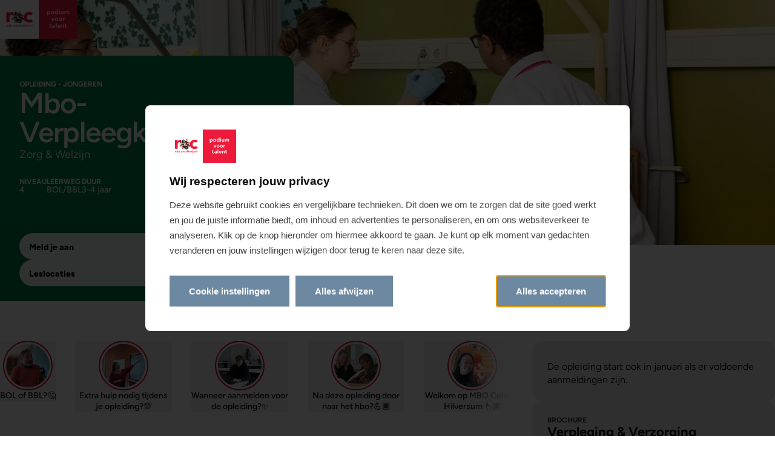

--- FILE ---
content_type: text/html; charset=utf-8
request_url: https://www.rocva.nl/jongeren/sectoren/zorg-welzijn/mbo-verpleegkundige
body_size: 281117
content:


<!DOCTYPE html>


<html lang="nl" class="theme-rocva">
    <head>
        <meta charset="utf-8" />
        <meta http-equiv="X-UA-Compatible" content="IE=edge" />
        <meta name="viewport" content="width=device-width, initial-scale=1" />

        <link rel="icon" type="image/x-icon" href="/assets/img/layout/favicon-rocva.ico">

        <script>window.cookieConsentResourceStrings = {
  "warning": "Op deze plek staat ingesloten content die van {domein} afkomstig is. Geef toestemming voor {cookieconsent} cookies om de inhoud te tonen.",
  "changeSettings": "Cookieinstellingen wijzigen",
  "goToDomain": "Ga naar {0}"
};</script>
        <link nonce="G7Jie5d7dp2bL6+q4BPUbwFZ" href="/assets/main-CKNO0klR.css" rel="stylesheet" />
        <link rel="preload" href="/assets/fonts/figtree-normal-latin.woff2" as="font" type="font/woff2" crossorigin="anonymous" />

        <style id="bg-sector-color-stylesheet">
            .bg-sector-ff0000{background-color:#ff0000}
.bg-sector-ff0000{background-color:#ff0000}
.bg-sector-973545{background-color:#973545}
.bg-sector-b14eb5{background-color:#b14eb5}
.bg-sector-8527bf{background-color:#8527bf}
.bg-sector-bd0044{background-color:#bd0044}
.bg-sector-136f96{background-color:#136f96}
.bg-sector-19367d{background-color:#19367d}
.bg-sector-006fee{background-color:#006fee}
.bg-sector-006fee{background-color:#006fee}
.bg-sector-d10074{background-color:#d10074}
.bg-sector-7d7808{background-color:#7d7808}
.bg-sector-d10074{background-color:#d10074}
.bg-sector-b14eb5{background-color:#b14eb5}
.bg-sector-695476{background-color:#695476}
.bg-sector-695476{background-color:#695476}
.bg-sector-695476{background-color:#695476}
.bg-sector-973545{background-color:#973545}
.bg-sector-695476{background-color:#695476}
.bg-sector-695476{background-color:#695476}
.bg-sector-695476{background-color:#695476}
.bg-sector-bd0044{background-color:#bd0044}
.bg-sector-d10074{background-color:#d10074}
.bg-sector-bd0044{background-color:#bd0044}
.bg-sector-7d7808{background-color:#7d7808}
.bg-sector-00854d{background-color:#00854d}
.bg-sector-136f96{background-color:#136f96}
.bg-sector-ff0000{background-color:#ff0000}
.bg-sector-973545{background-color:#973545}
.bg-sector-7d7808{background-color:#7d7808}
.bg-sector-19367d{background-color:#19367d}
.bg-sector-006fee{background-color:#006fee}
.bg-sector-006fee{background-color:#006fee}
.bg-sector-19367d{background-color:#19367d}
.bg-sector-b14eb5{background-color:#b14eb5}
.bg-sector-006fee{background-color:#006fee}
.bg-sector-7d7808{background-color:#7d7808}
.bg-sector-695476{background-color:#695476}
.bg-sector-695476{background-color:#695476}
.bg-sector-695476{background-color:#695476}
.bg-sector-695476{background-color:#695476}
.bg-sector-695476{background-color:#695476}
.bg-sector-695476{background-color:#695476}
.bg-sector-bd0044{background-color:#bd0044}
.bg-sector-ff0000{background-color:#ff0000}
.bg-sector-d10074{background-color:#d10074}
.bg-sector-7d7808{background-color:#7d7808}
.bg-sector-00854d{background-color:#00854d}
        </style>

        
<title>Mbo Verpleegkundige - ROC van Amsterdam</title>
    <meta name="description" content="Wil jij een baan in de zorg waarmee je nog alle kanten op kunt? Dan is de opleiding Mbo-Verleegkundige van het ROC van Amsterdam iets voor jou!">
<meta name="pageid" content="359">
<meta name="pagetype" content="Opleiding">
<meta name="og:url" content="https://www.rocva.nl/jongeren/sectoren/zorg-welzijn/mbo-verpleegkundige">
<meta name="og:type" content="article">
<meta name="og:title" content="Mbo Verpleegkundige - ROC van Amsterdam">
    <meta name="og:image" content="https://www.rocva.nl/getContentAsset/591cd211-3ff9-44d8-bdaa-d5645f4e8151/c1a794c1-37a6-4583-bfcb-c47492d35229/Verpleging-Verzorging_0017.webp?language=nl">
    <script type="application/ld&#x2B;json">
        {"@context":"https://schema.org","@type":"Course","name":"Mbo-Verpleegkundige","description":"Wil jij een baan in de zorg waarmee je nog alle kanten op kunt? Dan is de opleiding Mbo-Verleegkundige van het ROC van Amsterdam iets voor jou!"}
    </script>
    <script type="application/json">
        {"Opleiding":{"sector":"Zorg \u0026 Welzijn","doelgroep":"Jongeren","description":"Wil jij een baan in de zorg waarmee je nog alle kanten op kunt? Dan is de opleiding Mbo-Verleegkundige van het ROC van Amsterdam iets voor jou!","imageurl":"https://www.rocva.nl/getContentAsset/591cd211-3ff9-44d8-bdaa-d5645f4e8151/c1a794c1-37a6-4583-bfcb-c47492d35229/Verpleging-Verzorging_0017.webp?language=nl","opleidingguid":"b7082ac9-93f5-44de-ba83-54ce1e472e25","eduartekaarten":[{"eduartecode":"HVP25655OR","naam":"MBO-Verpleegkundige","crebocode":"25655","locatiecode":"AR301","adres":"Arena 301","leerweg":"BOL","niveau":"4","duur":"4 jaar","startmomenten":["2026-08-01"]},{"eduartecode":"HVP25655BR","naam":"MBO-Verpleegkundige","crebocode":"25655","locatiecode":"AR301","adres":"Arena 301","leerweg":"BBL","niveau":"4","duur":"3-4 jaar","startmomenten":["2026-08-01","2027-01-18"]},{"eduartecode":"WVP25655ORL","naam":"MBO-Verpleegkundige","crebocode":"25655","locatiecode":"LW006A","adres":"Louwesweg 6","leerweg":"BOL","niveau":"4","duur":"4 jaar","startmomenten":["2026-08-01","2027-01-11"]},{"eduartecode":"WVP25655BRL","naam":"MBO-Verpleegkundige","crebocode":"25655","locatiecode":"LW006A","adres":"Louwesweg 6","leerweg":"BBL","niveau":"4","duur":"3-4 jaar","startmomenten":["2026-08-01","2027-01-11"]}]}}
    </script>


            <script type="text/javascript">
    !(function (cfg){function e(){cfg.onInit&&cfg.onInit(n)}var x,w,D,t,E,n,C=window,O=document,b=C.location,q="script",I="ingestionendpoint",L="disableExceptionTracking",j="ai.device.";"instrumentationKey"[x="toLowerCase"](),w="crossOrigin",D="POST",t="appInsightsSDK",E=cfg.name||"appInsights",(cfg.name||C[t])&&(C[t]=E),n=C[E]||function(g){var f=!1,m=!1,h={initialize:!0,queue:[],sv:"8",version:2,config:g};function v(e,t){var n={},i="Browser";function a(e){e=""+e;return 1===e.length?"0"+e:e}return n[j+"id"]=i[x](),n[j+"type"]=i,n["ai.operation.name"]=b&&b.pathname||"_unknown_",n["ai.internal.sdkVersion"]="javascript:snippet_"+(h.sv||h.version),{time:(i=new Date).getUTCFullYear()+"-"+a(1+i.getUTCMonth())+"-"+a(i.getUTCDate())+"T"+a(i.getUTCHours())+":"+a(i.getUTCMinutes())+":"+a(i.getUTCSeconds())+"."+(i.getUTCMilliseconds()/1e3).toFixed(3).slice(2,5)+"Z",iKey:e,name:"Microsoft.ApplicationInsights."+e.replace(/-/g,"")+"."+t,sampleRate:100,tags:n,data:{baseData:{ver:2}},ver:undefined,seq:"1",aiDataContract:undefined}}var n,i,t,a,y=-1,T=0,S=["js.monitor.azure.com","js.cdn.applicationinsights.io","js.cdn.monitor.azure.com","js0.cdn.applicationinsights.io","js0.cdn.monitor.azure.com","js2.cdn.applicationinsights.io","js2.cdn.monitor.azure.com","az416426.vo.msecnd.net"],o=g.url||cfg.src,r=function(){return s(o,null)};function s(d,t){if((n=navigator)&&(~(n=(n.userAgent||"").toLowerCase()).indexOf("msie")||~n.indexOf("trident/"))&&~d.indexOf("ai.3")&&(d=d.replace(/(\/)(ai\.3\.)([^\d]*)$/,function(e,t,n){return t+"ai.2"+n})),!1!==cfg.cr)for(var e=0;e<S.length;e++)if(0<d.indexOf(S[e])){y=e;break}var n,i=function(e){var a,t,n,i,o,r,s,c,u,l;h.queue=[],m||(0<=y&&T+1<S.length?(a=(y+T+1)%S.length,p(d.replace(/^(.*\/\/)([\w\.]*)(\/.*)$/,function(e,t,n,i){return t+S[a]+i})),T+=1):(f=m=!0,s=d,!0!==cfg.dle&&(c=(t=function(){var e,t={},n=g.connectionString;if(n)for(var i=n.split(";"),a=0;a<i.length;a++){var o=i[a].split("=");2===o.length&&(t[o[0][x]()]=o[1])}return t[I]||(e=(n=t.endpointsuffix)?t.location:null,t[I]="https://"+(e?e+".":"")+"dc."+(n||"services.visualstudio.com")),t}()).instrumentationkey||g.instrumentationKey||"",t=(t=(t=t[I])&&"/"===t.slice(-1)?t.slice(0,-1):t)?t+"/v2/track":g.endpointUrl,t=g.userOverrideEndpointUrl||t,(n=[]).push((i="SDK LOAD Failure: Failed to load Application Insights SDK script (See stack for details)",o=s,u=t,(l=(r=v(c,"Exception")).data).baseType="ExceptionData",l.baseData.exceptions=[{typeName:"SDKLoadFailed",message:i.replace(/\./g,"-"),hasFullStack:!1,stack:i+"\nSnippet failed to load ["+o+"] -- Telemetry is disabled\nHelp Link: https://go.microsoft.com/fwlink/?linkid=2128109\nHost: "+(b&&b.pathname||"_unknown_")+"\nEndpoint: "+u,parsedStack:[]}],r)),n.push((l=s,i=t,(u=(o=v(c,"Message")).data).baseType="MessageData",(r=u.baseData).message='AI (Internal): 99 message:"'+("SDK LOAD Failure: Failed to load Application Insights SDK script (See stack for details) ("+l+")").replace(/\"/g,"")+'"',r.properties={endpoint:i},o)),s=n,c=t,JSON&&((u=C.fetch)&&!cfg.useXhr?u(c,{method:D,body:JSON.stringify(s),mode:"cors"}):XMLHttpRequest&&((l=new XMLHttpRequest).open(D,c),l.setRequestHeader("Content-type","application/json"),l.send(JSON.stringify(s)))))))},a=function(e,t){m||setTimeout(function(){!t&&h.core||i()},500),f=!1},p=function(e){var n=O.createElement(q),e=(n.src=e,t&&(n.integrity=t),n.setAttribute("data-ai-name",E),cfg[w]);return!e&&""!==e||"undefined"==n[w]||(n[w]=e),n.onload=a,n.onerror=i,n.onreadystatechange=function(e,t){"loaded"!==n.readyState&&"complete"!==n.readyState||a(0,t)},cfg.ld&&cfg.ld<0?O.getElementsByTagName("head")[0].appendChild(n):setTimeout(function(){O.getElementsByTagName(q)[0].parentNode.appendChild(n)},cfg.ld||0),n};p(d)}cfg.sri&&(n=o.match(/^((http[s]?:\/\/.*\/)\w+(\.\d+){1,5})\.(([\w]+\.){0,2}js)$/))&&6===n.length?(d="".concat(n[1],".integrity.json"),i="@".concat(n[4]),l=window.fetch,t=function(e){if(!e.ext||!e.ext[i]||!e.ext[i].file)throw Error("Error Loading JSON response");var t=e.ext[i].integrity||null;s(o=n[2]+e.ext[i].file,t)},l&&!cfg.useXhr?l(d,{method:"GET",mode:"cors"}).then(function(e){return e.json()["catch"](function(){return{}})}).then(t)["catch"](r):XMLHttpRequest&&((a=new XMLHttpRequest).open("GET",d),a.onreadystatechange=function(){if(a.readyState===XMLHttpRequest.DONE)if(200===a.status)try{t(JSON.parse(a.responseText))}catch(e){r()}else r()},a.send())):o&&r();try{h.cookie=O.cookie}catch(k){}function e(e){for(;e.length;)!function(t){h[t]=function(){var e=arguments;f||h.queue.push(function(){h[t].apply(h,e)})}}(e.pop())}var c,u,l="track",d="TrackPage",p="TrackEvent",l=(e([l+"Event",l+"PageView",l+"Exception",l+"Trace",l+"DependencyData",l+"Metric",l+"PageViewPerformance","start"+d,"stop"+d,"start"+p,"stop"+p,"addTelemetryInitializer","setAuthenticatedUserContext","clearAuthenticatedUserContext","flush"]),h.SeverityLevel={Verbose:0,Information:1,Warning:2,Error:3,Critical:4},(g.extensionConfig||{}).ApplicationInsightsAnalytics||{});return!0!==g[L]&&!0!==l[L]&&(e(["_"+(c="onerror")]),u=C[c],C[c]=function(e,t,n,i,a){var o=u&&u(e,t,n,i,a);return!0!==o&&h["_"+c]({message:e,url:t,lineNumber:n,columnNumber:i,error:a,evt:C.event}),o},g.autoExceptionInstrumented=!0),h}(cfg.cfg),(C[E]=n).queue&&0===n.queue.length?(n.queue.push(e),n.trackPageView({})):e();})({
      src: "https://js.monitor.azure.com/scripts/b/ai.3.min.js",
      cfg: {
        connectionString: "InstrumentationKey=201b527a-838e-4738-859e-153be0956026;IngestionEndpoint=https://westeurope-5.in.applicationinsights.azure.com/;LiveEndpoint=https://westeurope.livediagnostics.monitor.azure.com/;ApplicationId=fca7b15d-f738-4790-9c6a-d43b60bad40d"
      }});
    </script>
    <script src="https://g942.rocva.nl/script.js" data-snippet-id="5"></script><script data-snippet-id="7">(function(w,d,s,l,i){w[l]=w[l]||[];w[l].push({'gtm.start':
new Date().getTime(),event:'gtm.js'});var f=d.getElementsByTagName(s)[0],
j=d.createElement(s),dl=l!='dataLayer'?'&l='+l:'';j.async=true;j.src=
'https://www.googletagmanager.com/gtm.js?id='+i+dl;f.parentNode.insertBefore(j,f);
})(window,document,'script','dataLayer','GTM-T32HJS');</script></head>
    <body><noscript data-snippet-id="12"><iframe src="https://www.googletagmanager.com/ns.html?id=GTM-T32HJS"
height="0" width="0" style="display:none;visibility:hidden" data-snippet-id="12"></iframe></noscript>
        
            
            

<div id="react_0HNIK6SFE2789"><div data-ktc-search-exclude="true"><a class="fixed left-[-1000rem] top-20 z-50 border-8 border-white bg-primary p-20 font-800 text-white outline-offset-0 focus-visible:left-20" href="#main">Naar de inhoud</a><a class="fixed left-[-1000rem] top-20 z-50 border-8 border-white bg-primary p-20 font-800 text-white outline-offset-0 focus-visible:left-20" href="#navigation">Naar de navigatie</a><div class="absolute top-0 z-40 w-full"><section class="container @[0rem]:md:mx-0 @[0rem]:md:w-full @[0rem]:mx-0 @[0rem]:w-full w-full p-0 md:p-0"><a href="/" title="ROC van Amsterdam" class="absolute w-[11.2rem] md:w-[12.8rem]"><img class="max-w-full" srcSet="/assets/img/layout/Logo-ROCvA.svg" src="/assets/img/layout/Logo-ROCvA.svg" sizes="auto" alt="" width="200" height="101" loading="lazy"/></a></section></div></div><nav aria-label="Menu" data-ktc-search-exclude="true"><div class="pointer-events-none fixed inset-0 z-40 bg-black/50 transition-[visibility] invisible animate-[fade-out_300ms_forwards] opacity-0"></div><div class="fixed inset-x-0 bottom-0 z-40 h-dvh overflow-y-scroll overscroll-contain scrollbar-none pointer-events-none"><div class="absolute inset-0 h-[calc(100%_+_1px)]"></div><div class="sticky inset-0 z-10 size-full"><div class="absolute bottom-16 z-20 w-full px-16 md:bottom-auto md:top-24 md:px-24"><div class="relative mx-auto max-w-screen-md md:max-w-[128rem]"><div class="absolute bottom-0 z-10 h-60 w-full max-w-full md:bottom-auto md:right-0 md:top-0 md:w-fit md:pl-[12.8rem] hidden"><div class="relative size-full drop-shadow-lg md:w-[76.5rem] md:max-w-full"><div class="pointer-events-none absolute inset-0 h-30 overflow-hidden md:top-30"><div class="overflow-hidden rounded-16 bg-white text-black relative inset-0 top-30 h-[20rem] -translate-y-full rounded-b-none transition-transform duration-300 md:top-0 md:rounded-b-16 md:rounded-t-none transform-none md:-translate-y-full"></div></div><div class="overflow-hidden rounded-16 bg-white text-black absolute inset-0"></div><div class="pointer-events-auto relative flex overflow-x-clip px-24 py-8"><ul class="flex h-44 shrink-0 items-center space-x-8 mr-auto md:max-w-[calc(100%_-_13.6rem)]"><li><button class="text-left relative flex size-44 items-center justify-center bg-white text-titanium-dark hover:text-black focus-visible:z-10 md:hidden" type="button" id="navigation" aria-controls="navigation-menu" aria-expanded="false"><svg xmlns="http://www.w3.org/2000/svg" width="24" height="24" viewBox="0 0 24 24" title="Menu openen"><path d="M0 5a1 1 0 0 1 1-1h22a1 1 0 1 1 0 2H1a1 1 0 0 1-1-1M0 12a1 1 0 0 1 1-1h22a1 1 0 1 1 0 2H1a1 1 0 0 1-1-1M24 19a1 1 0 0 0-1-1H1a1 1 0 1 0 0 2h22a1 1 0 0 0 1-1"></path></svg></button><div class="pointer-events-none absolute bottom-30 left-0 -z-20 flex h-[calc(100svh_-_6.2rem)] w-full flex-col justify-end overflow-hidden transition-[visibility] md:bottom-auto md:justify-start invisible md:flex md:visible md:static md:top-0 md:h-44 md:overflow-visible md:transition-none" id="navigation-menu"><div class="relative flex translate-y-full flex-col justify-end transition-[translate] duration-300 [translate:0_0] md:-translate-y-full md:justify-start md:static md:transform-none md:transition-none md:[translate:none]"><div class="relative flex max-h-full flex-col md:static"><div class="overflow-hidden rounded-16 bg-titanium-light text-black absolute inset-0 rounded-b-none md:hidden"></div><div class="rounded-16 text-black static rounded-b-none md:rounded-t-none overflow-visible rounded-t-none bg-transparent [mask-image:none_!important] md:rounded-b-none"><div class="flex h-full flex-col pb-30 md:pb-0 md:pt-0"><div class="flex h-full flex-col relative [transform:translate3d(0,0,0)] md:static md:[transform:none]"><div class="pointer-events-auto flex h-full flex-col overflow-x-hidden overflow-y-auto overscroll-contain md:overflow-visible md:overscroll-auto"><div><div class="-mb-1 h-1 w-full"></div><ul class="group flex flex-col divide-y divide-titanium-dark/35 px-16 py-32 md:flex-row md:gap-20 md:divide-y-0 md:p-0" aria-label="Menu"><li><button aria-expanded="false" aria-controls="navigation-menu-item-0" class="appearance-none text-left text-inherit/inherit font-inherit flex items-center justify-between gap-16 bg-titanium-light transition-colors md:relative md:z-10 md:h-44 md:gap-4 md:bg-white -mx-16 w-[calc(100%_+_3.2rem)] px-16 py-12 -outline-offset-2 md:m-0 md:w-full md:p-0 hover:bg-titanium-fresh hover:text-primary md:hover:bg-white md:focus-visible:bg-white group-has-[&gt;_li_&gt;_[aria-expanded=true]]:text-black md:group-has-[&gt;_li_&gt;_[aria-expanded=true]]:text-titanium-bright group-has-[&gt;_li_&gt;_[aria-expanded=true]]:hover:text-primary" type="button"><span class="pt-2 text-24/110 font-700 md:pt-0 md:text-14/130 md:font-600">Opleidingen</span><span class="size-30 text-primary transition-opacity md:size-18 md:group-has-[&gt;_li_&gt;_[aria-expanded=true]]:opacity-50"><svg xmlns="http://www.w3.org/2000/svg" width="24" height="24" viewBox="0 0 24 24" class="size-full"><path d="M18.9 8.94a.92.92 0 0 0-1.29-1.3l-5.83 5.84-5.84-5.83a.92.92 0 1 0-1.3 1.3l7.14 7.12z"></path></svg></span></button><div class="z-0 grid transition-[grid-template-rows] duration-500 md:static md:transition-none [grid-template-rows:0fr]"><div class="flex w-full flex-col overflow-hidden border-t border-titanium-dark/35 transition-[visibility] duration-500 md:absolute md:left-0 md:top-30 md:-z-10 md:h-auto md:border-t-0 invisible"><div class="-mx-16 flex w-[calc(100%_+_3.2rem)] grow flex-col overflow-hidden md:mx-0 md:size-full md:transition-transform md:duration-300 md:-translate-y-full"><div class="relative flex w-full grow flex-col md:top-0 md:min-h-full"><div class="flex grow flex-col [transform:translate3d(0,0,0)] md:mt-30"><div class="rounded-16 bg-titanium-light text-black relative mt-auto flex grow flex-col overflow-visible rounded-b-none md:max-h-[calc(100svh_-_10.8rem)] md:rounded-b-16 md:rounded-t-none"><div class="mx-16 flex grow flex-col md:mx-0 md:overflow-y-auto md:overscroll-contain" aria-hidden="true"><div class="relative"><div class="-mb-1 h-1 w-full"></div><div class="flex min-h-full flex-col gap-32 py-24 md:gap-64 md:p-40 md:hmd:py-64" id="navigation-menu-item-0"><ul class="space-y-16 md:space-y-24"><li><a class="underline-offset-2 [&amp;:not(:disabled)]:hover:underline [&amp;:not(:disabled)]:hover:decoration-primary [&amp;:not(:disabled)]:hover:decoration-2 flex w-fit max-w-[calc(100%-6rem)] items-center gap-16 text-24 font-700 md:text-32 leading-110" href="/opleidingen"><svg xmlns="http://www.w3.org/2000/svg" width="24" height="24" viewBox="0 0 24 24" class="-mt-4 shrink-0"><path fill-rule="evenodd" d="M0 9v15h9V13h6v11h9V9L12.6.45a1 1 0 0 0-1.2 0zm22 1L12 2.5 2 10v12h5V12a1 1 0 0 1 1-1h8a1 1 0 0 1 1 1v10h5z" clip-rule="evenodd"></path></svg><span>Opleidingen</span></a></li><li><a class="inline-block underline-offset-2 [&amp;:not(:disabled)]:hover:underline [&amp;:not(:disabled)]:hover:decoration-primary [&amp;:not(:disabled)]:hover:decoration-2 text-24 font-700 md:text-32 leading-110" href="/jongeren/opleidingen">Opleidingen Jongeren</a></li><li><a class="inline-block underline-offset-2 [&amp;:not(:disabled)]:hover:underline [&amp;:not(:disabled)]:hover:decoration-primary [&amp;:not(:disabled)]:hover:decoration-2 text-24 font-700 md:text-32 leading-110" href="/volwassenen/opleidingen">Opleidingen Volwassenen</a></li><li><a class="inline-block underline-offset-2 [&amp;:not(:disabled)]:hover:underline [&amp;:not(:disabled)]:hover:decoration-primary [&amp;:not(:disabled)]:hover:decoration-2 text-24 font-700 md:text-32 leading-110" href="/volwassenen/opleidingen">Opleidingen Bedrijven</a></li></ul><div class="grid grid-cols-1 gap-x-12 gap-y-32 md:grid-cols-2 md:gap-x-32 lg:grid-cols-3"><div><h2 class="mb-16 font-500">Jongeren</h2><ul class="space-y-12"><li><a class="inline-block underline-offset-2 [&amp;:not(:disabled)]:hover:underline [&amp;:not(:disabled)]:hover:decoration-primary [&amp;:not(:disabled)]:hover:decoration-2 text-titanium-dark" href="/jongeren/opleidingen?Leerweg=leerweg.BOL">BOL-opleidingen</a></li><li><a class="inline-block underline-offset-2 [&amp;:not(:disabled)]:hover:underline [&amp;:not(:disabled)]:hover:decoration-primary [&amp;:not(:disabled)]:hover:decoration-2 text-titanium-dark" href="/jongeren/on-the-job">BOL - On the Job</a></li><li><a class="inline-block underline-offset-2 [&amp;:not(:disabled)]:hover:underline [&amp;:not(:disabled)]:hover:decoration-primary [&amp;:not(:disabled)]:hover:decoration-2 text-titanium-dark" href="/jongeren/opleidingen?Leerweg=leerweg.BBL">BBL-opleidingen</a></li><li><a class="inline-block underline-offset-2 [&amp;:not(:disabled)]:hover:underline [&amp;:not(:disabled)]:hover:decoration-primary [&amp;:not(:disabled)]:hover:decoration-2 text-titanium-dark" href="/jongeren/havo/associate-degree">Associate degree</a></li><li><a class="inline-block underline-offset-2 [&amp;:not(:disabled)]:hover:underline [&amp;:not(:disabled)]:hover:decoration-primary [&amp;:not(:disabled)]:hover:decoration-2 text-titanium-dark" href="/jongeren/sectoren/beroepshavo">Beroepshavo</a></li><li><a class="inline-block underline-offset-2 [&amp;:not(:disabled)]:hover:underline [&amp;:not(:disabled)]:hover:decoration-primary [&amp;:not(:disabled)]:hover:decoration-2 text-titanium-dark" href="/jongeren/sectoren/entree">Entree</a></li><li><a class="inline-block underline-offset-2 [&amp;:not(:disabled)]:hover:underline [&amp;:not(:disabled)]:hover:decoration-primary [&amp;:not(:disabled)]:hover:decoration-2 text-titanium-dark" href="/jongeren/flex-opleidingen">Flex-opleidingen</a></li><li><a class="inline-block underline-offset-2 [&amp;:not(:disabled)]:hover:underline [&amp;:not(:disabled)]:hover:decoration-primary [&amp;:not(:disabled)]:hover:decoration-2 text-titanium-dark" href="/jongeren/sectoren/izone-orientatie-programma/izone">iZone</a></li><li><a class="inline-block underline-offset-2 [&amp;:not(:disabled)]:hover:underline [&amp;:not(:disabled)]:hover:decoration-primary [&amp;:not(:disabled)]:hover:decoration-2 text-titanium-dark" href="/jongeren/havo/mhbo">Mhbo</a></li><li><a class="inline-block underline-offset-2 [&amp;:not(:disabled)]:hover:underline [&amp;:not(:disabled)]:hover:decoration-primary [&amp;:not(:disabled)]:hover:decoration-2 text-titanium-dark" href="/voortgezet-onderwijs">Voortgezet onderwijs (VOvA)</a></li><li><a class="inline-block underline-offset-2 [&amp;:not(:disabled)]:hover:underline [&amp;:not(:disabled)]:hover:decoration-primary [&amp;:not(:disabled)]:hover:decoration-2 text-titanium-dark" href="/jongeren/entree/mbo-op-maat">MBO op Maat</a></li></ul></div><div><h2 class="mb-16 font-500">Volwassenen</h2><ul class="space-y-12"><li><a class="inline-block underline-offset-2 [&amp;:not(:disabled)]:hover:underline [&amp;:not(:disabled)]:hover:decoration-primary [&amp;:not(:disabled)]:hover:decoration-2 text-titanium-dark" href="/volwassenen/opleidingen?TypeOpleiding=Deeltijd">Deeltijdopleidingen (BBL)</a></li><li><a class="inline-block underline-offset-2 [&amp;:not(:disabled)]:hover:underline [&amp;:not(:disabled)]:hover:decoration-primary [&amp;:not(:disabled)]:hover:decoration-2 text-titanium-dark" href="/volwassenen/opleidingen?TypeOpleiding=Voltijd">Voltijdopleidingen (BOL)</a></li><li><a class="inline-block underline-offset-2 [&amp;:not(:disabled)]:hover:underline [&amp;:not(:disabled)]:hover:decoration-primary [&amp;:not(:disabled)]:hover:decoration-2 text-titanium-dark" href="/volwassenen/opleidingen?TypeOpleiding=Cursus,Keuzedeel,Module">Cursussen &amp; Trainingen</a></li><li><a class="inline-block underline-offset-2 [&amp;:not(:disabled)]:hover:underline [&amp;:not(:disabled)]:hover:decoration-primary [&amp;:not(:disabled)]:hover:decoration-2 text-titanium-dark" href="/volwassenen/mbo-taal-en-inburgering">MBO + Taal</a></li><li><a class="inline-block underline-offset-2 [&amp;:not(:disabled)]:hover:underline [&amp;:not(:disabled)]:hover:decoration-primary [&amp;:not(:disabled)]:hover:decoration-2 text-titanium-dark" href="/volwassenen/praktijkleren">Praktijkleren</a></li><li><a class="inline-block underline-offset-2 [&amp;:not(:disabled)]:hover:underline [&amp;:not(:disabled)]:hover:decoration-primary [&amp;:not(:disabled)]:hover:decoration-2 text-titanium-dark" href="/volwassenen/joke-smit-college">VAVO (Joke Smit)</a></li></ul></div><div><h2 class="mb-16 font-500">Bedrijven</h2><ul class="space-y-12"><li><a class="inline-block underline-offset-2 [&amp;:not(:disabled)]:hover:underline [&amp;:not(:disabled)]:hover:decoration-primary [&amp;:not(:disabled)]:hover:decoration-2 text-titanium-dark" href="/volwassenen/praktijkleren">Praktijkleren</a></li><li><a class="inline-block underline-offset-2 [&amp;:not(:disabled)]:hover:underline [&amp;:not(:disabled)]:hover:decoration-primary [&amp;:not(:disabled)]:hover:decoration-2 text-titanium-dark" href="/bedrijven/maatwerk-incompany">Maatwerk &amp; Incompany</a></li></ul></div></div></div><button class="text-left min-h-44 w-fit min-w-44 items-center justify-center rounded-22 text-14 leading-114 font-800 transition-colors bg-secondary/15 [&amp;:not(:disabled)]:hover:bg-secondary/25 disabled:text-secondary absolute right-16 top-16 hidden text-titanium-dark md:right-40 md:top-40 md:-mt-6 md:flex md:hmd:top-64" type="button" title="Menu terug"><svg xmlns="http://www.w3.org/2000/svg" width="24" height="24" viewBox="0 0 24 24"><path d="m13.41 12.49 6.66-6.66a1 1 0 0 0-1.41-1.41L12 11.07 5.34 4.42a1 1 0 1 0-1.41 1.41l6.66 6.66-6.66 6.65a1 1 0 1 0 1.41 1.42L12 13.9l6.66 6.66a1 1 0 0 0 1.41-1.42z"></path></svg></button><div class="-mt-1 h-1 w-full"></div></div></div></div></div></div></div><div class="pointer-events-none absolute left-0 top-0 z-10 hidden w-full flex-col-reverse transition-opacity duration-300 md:flex opacity-0"><div class="h-20 bg-gradient-to-b from-transparent to-black/5 md:bg-gradient-to-t"></div><div class="h-30 bg-black/5"></div></div></div></div></li><li><button aria-expanded="false" aria-controls="navigation-menu-item-1" class="appearance-none text-left text-inherit/inherit font-inherit flex items-center justify-between gap-16 bg-titanium-light transition-colors md:relative md:z-10 md:h-44 md:gap-4 md:bg-white -mx-16 w-[calc(100%_+_3.2rem)] px-16 py-12 -outline-offset-2 md:m-0 md:w-full md:p-0 hover:bg-titanium-fresh hover:text-primary md:hover:bg-white md:focus-visible:bg-white group-has-[&gt;_li_&gt;_[aria-expanded=true]]:text-black md:group-has-[&gt;_li_&gt;_[aria-expanded=true]]:text-titanium-bright group-has-[&gt;_li_&gt;_[aria-expanded=true]]:hover:text-primary" type="button"><span class="pt-2 text-24/110 font-700 md:pt-0 md:text-14/130 md:font-600">Jongeren</span><span class="size-30 text-primary transition-opacity md:size-18 md:group-has-[&gt;_li_&gt;_[aria-expanded=true]]:opacity-50"><svg xmlns="http://www.w3.org/2000/svg" width="24" height="24" viewBox="0 0 24 24" class="size-full"><path d="M18.9 8.94a.92.92 0 0 0-1.29-1.3l-5.83 5.84-5.84-5.83a.92.92 0 1 0-1.3 1.3l7.14 7.12z"></path></svg></span></button><div class="z-0 grid transition-[grid-template-rows] duration-500 md:static md:transition-none [grid-template-rows:0fr]"><div class="flex w-full flex-col overflow-hidden border-t border-titanium-dark/35 transition-[visibility] duration-500 md:absolute md:left-0 md:top-30 md:-z-10 md:h-auto md:border-t-0 invisible"><div class="-mx-16 flex w-[calc(100%_+_3.2rem)] grow flex-col overflow-hidden md:mx-0 md:size-full md:transition-transform md:duration-300 md:-translate-y-full"><div class="relative flex w-full grow flex-col md:top-0 md:min-h-full"><div class="flex grow flex-col [transform:translate3d(0,0,0)] md:mt-30"><div class="rounded-16 bg-titanium-light text-black relative mt-auto flex grow flex-col overflow-visible rounded-b-none md:max-h-[calc(100svh_-_10.8rem)] md:rounded-b-16 md:rounded-t-none"><div class="mx-16 flex grow flex-col md:mx-0 md:overflow-y-auto md:overscroll-contain" aria-hidden="true"><div class="relative"><div class="-mb-1 h-1 w-full"></div><div class="flex min-h-full flex-col gap-32 py-24 md:gap-64 md:p-40 md:hmd:py-64" id="navigation-menu-item-1"><ul class="space-y-16 md:space-y-24"><li><a class="underline-offset-2 [&amp;:not(:disabled)]:hover:underline [&amp;:not(:disabled)]:hover:decoration-primary [&amp;:not(:disabled)]:hover:decoration-2 flex w-fit max-w-[calc(100%-6rem)] items-center gap-16 text-24 font-700 md:text-32 leading-110" href="/"><svg xmlns="http://www.w3.org/2000/svg" width="24" height="24" viewBox="0 0 24 24" class="-mt-4 shrink-0"><path fill-rule="evenodd" d="M0 9v15h9V13h6v11h9V9L12.6.45a1 1 0 0 0-1.2 0zm22 1L12 2.5 2 10v12h5V12a1 1 0 0 1 1-1h8a1 1 0 0 1 1 1v10h5z" clip-rule="evenodd"></path></svg><span>Jongeren</span></a></li><li><a class="inline-block underline-offset-2 [&amp;:not(:disabled)]:hover:underline [&amp;:not(:disabled)]:hover:decoration-primary [&amp;:not(:disabled)]:hover:decoration-2 text-24 font-700 md:text-32 leading-110" href="/jongeren/opleidingen">Opleidingen</a></li><li><a class="inline-block underline-offset-2 [&amp;:not(:disabled)]:hover:underline [&amp;:not(:disabled)]:hover:decoration-primary [&amp;:not(:disabled)]:hover:decoration-2 text-24 font-700 md:text-32 leading-110" href="/jongeren/opleidingen?aanmelden=1">Aanmelden</a></li><li><a class="inline-block underline-offset-2 [&amp;:not(:disabled)]:hover:underline [&amp;:not(:disabled)]:hover:decoration-primary [&amp;:not(:disabled)]:hover:decoration-2 text-24 font-700 md:text-32 leading-110" href="/jongeren/sectoren">Sectoren</a></li><li><a class="inline-block underline-offset-2 [&amp;:not(:disabled)]:hover:underline [&amp;:not(:disabled)]:hover:decoration-primary [&amp;:not(:disabled)]:hover:decoration-2 text-24 font-700 md:text-32 leading-110" href="/jongeren/mbo-colleges">MBO Colleges</a></li><li><a class="inline-block underline-offset-2 [&amp;:not(:disabled)]:hover:underline [&amp;:not(:disabled)]:hover:decoration-primary [&amp;:not(:disabled)]:hover:decoration-2 text-24 font-700 md:text-32 leading-110" href="/jongeren/open-dagen">Open Dagen</a></li><li><a class="inline-block underline-offset-2 [&amp;:not(:disabled)]:hover:underline [&amp;:not(:disabled)]:hover:decoration-primary [&amp;:not(:disabled)]:hover:decoration-2 text-24 font-700 md:text-32 leading-110" href="/jongeren/studiekeuzetesten">Studiekeuzetesten</a></li><li><a class="inline-block underline-offset-2 [&amp;:not(:disabled)]:hover:underline [&amp;:not(:disabled)]:hover:decoration-primary [&amp;:not(:disabled)]:hover:decoration-2 text-24 font-700 md:text-32 leading-110" href="/jongeren/decanen-en-ouders">Voor Decanen en Ouders</a></li></ul><section><div class="overflow-hidden rounded-16 bg-titanium/25 flex flex-col items-start space-y-16 p-16 text-black md:flex-row md:items-center md:justify-between md:space-x-8 md:space-y-0 md:p-24"><p class="font-700">Meld je nu aan voor een opleiding</p><a href="/jongeren/opleidingen?aanmelden=1" class="flex min-h-44 w-fit min-w-44 items-center rounded-22 text-14 leading-114 font-800 transition-colors bg-primary text-white [&amp;:not(:disabled)]:hover:bg-primary-interact disabled:bg-secondary/15 disabled:text-secondary justify-between gap-16 px-16 py-10 text-left"><span class="pt-2">Aanmeldpagina</span><svg xmlns="http://www.w3.org/2000/svg" width="24" height="24" viewBox="0 0 24 24" class="shrink-0 fill-current"><path d="M13.64 17.2a1 1 0 1 0 1.41 1.4L22 11.67 15.05 4.7a1 1 0 1 0-1.41 1.41l4.54 4.54H3a1 1 0 1 0 0 2h15.18z"></path></svg></a></div></section><div class="grid grid-cols-1 gap-x-12 gap-y-32 md:grid-cols-2 md:gap-x-32 lg:grid-cols-3"><div><h2 class="mb-16 font-500">Praktische informatie</h2><ul class="space-y-12"><li><a class="inline-block underline-offset-2 [&amp;:not(:disabled)]:hover:underline [&amp;:not(:disabled)]:hover:decoration-primary [&amp;:not(:disabled)]:hover:decoration-2 text-titanium-dark" href="/jongeren/bol-bbl-niveaus">BOL, BBL en niveaus</a></li><li><a class="inline-block underline-offset-2 [&amp;:not(:disabled)]:hover:underline [&amp;:not(:disabled)]:hover:decoration-primary [&amp;:not(:disabled)]:hover:decoration-2 text-titanium-dark" href="/jongeren/aanmelding-toelating">Aanmelding en toelating</a></li><li><a class="inline-block underline-offset-2 [&amp;:not(:disabled)]:hover:underline [&amp;:not(:disabled)]:hover:decoration-primary [&amp;:not(:disabled)]:hover:decoration-2 text-titanium-dark" href="/jongeren/wat-zijn-de-kosten">Wat zijn de kosten?</a></li><li><a class="inline-block underline-offset-2 [&amp;:not(:disabled)]:hover:underline [&amp;:not(:disabled)]:hover:decoration-primary [&amp;:not(:disabled)]:hover:decoration-2 text-titanium-dark" href="/jongeren/vooropleiding">Vooropleiding</a></li><li><a class="inline-block underline-offset-2 [&amp;:not(:disabled)]:hover:underline [&amp;:not(:disabled)]:hover:decoration-primary [&amp;:not(:disabled)]:hover:decoration-2 text-titanium-dark" href="/jongeren/studiefinanciering">Studiefinanciering</a></li><li><a class="inline-block underline-offset-2 [&amp;:not(:disabled)]:hover:underline [&amp;:not(:disabled)]:hover:decoration-primary [&amp;:not(:disabled)]:hover:decoration-2 text-titanium-dark" href="/jongeren/internationaal">Internationaal</a></li></ul></div><div><h2 class="mb-16 font-500">Hulp met kiezen</h2><ul class="space-y-12"><li><a class="inline-block underline-offset-2 [&amp;:not(:disabled)]:hover:underline [&amp;:not(:disabled)]:hover:decoration-primary [&amp;:not(:disabled)]:hover:decoration-2 text-titanium-dark" href="/jongeren/aanmelden-opleiding">Hulp bij aanmelden</a></li><li><a class="inline-block underline-offset-2 [&amp;:not(:disabled)]:hover:underline [&amp;:not(:disabled)]:hover:decoration-primary [&amp;:not(:disabled)]:hover:decoration-2 text-titanium-dark" href="/jongeren/havo">Havo of mbo?</a></li><li><a class="inline-block underline-offset-2 [&amp;:not(:disabled)]:hover:underline [&amp;:not(:disabled)]:hover:decoration-primary [&amp;:not(:disabled)]:hover:decoration-2 text-titanium-dark" href="/jongeren/passend-onderwijs-en-ondersteuning">Passend onderwijs en ondersteuning</a></li><li><a class="inline-block underline-offset-2 [&amp;:not(:disabled)]:hover:underline [&amp;:not(:disabled)]:hover:decoration-primary [&amp;:not(:disabled)]:hover:decoration-2 text-titanium-dark" href="/jongeren/verder-studeren">Verder studeren</a></li><li><a class="inline-block underline-offset-2 [&amp;:not(:disabled)]:hover:underline [&amp;:not(:disabled)]:hover:decoration-primary [&amp;:not(:disabled)]:hover:decoration-2 text-titanium-dark" href="/jongeren/meelopen">Meelopen bij een opleiding</a></li></ul></div><div><h2 class="mb-16 font-500">Handig om te weten</h2><ul class="space-y-12"><li><a class="inline-block underline-offset-2 [&amp;:not(:disabled)]:hover:underline [&amp;:not(:disabled)]:hover:decoration-primary [&amp;:not(:disabled)]:hover:decoration-2 text-titanium-dark" href="/jongeren/vakantiedata-en-startdata">Vakantiedata</a></li><li><a class="inline-block underline-offset-2 [&amp;:not(:disabled)]:hover:underline [&amp;:not(:disabled)]:hover:decoration-primary [&amp;:not(:disabled)]:hover:decoration-2 text-titanium-dark" href="/mbo-next">Alumni – MBO Next</a></li><li><a class="inline-block underline-offset-2 [&amp;:not(:disabled)]:hover:underline [&amp;:not(:disabled)]:hover:decoration-primary [&amp;:not(:disabled)]:hover:decoration-2 text-titanium-dark" href="/jongeren/sport-en-bewegen">Sport &amp; Studie</a></li><li><a class="inline-block underline-offset-2 [&amp;:not(:disabled)]:hover:underline [&amp;:not(:disabled)]:hover:decoration-primary [&amp;:not(:disabled)]:hover:decoration-2 text-titanium-dark" href="/jongeren/ziekmelding">Ziekmelding en verlof</a></li><li><a class="inline-block underline-offset-2 [&amp;:not(:disabled)]:hover:underline [&amp;:not(:disabled)]:hover:decoration-primary [&amp;:not(:disabled)]:hover:decoration-2 text-titanium-dark" href="/jongeren/veelgestelde-vragen">Veelgestelde vragen</a></li></ul></div></div></div><button class="text-left min-h-44 w-fit min-w-44 items-center justify-center rounded-22 text-14 leading-114 font-800 transition-colors bg-secondary/15 [&amp;:not(:disabled)]:hover:bg-secondary/25 disabled:text-secondary absolute right-16 top-16 hidden text-titanium-dark md:right-40 md:top-40 md:-mt-6 md:flex md:hmd:top-64" type="button" title="Menu terug"><svg xmlns="http://www.w3.org/2000/svg" width="24" height="24" viewBox="0 0 24 24"><path d="m13.41 12.49 6.66-6.66a1 1 0 0 0-1.41-1.41L12 11.07 5.34 4.42a1 1 0 1 0-1.41 1.41l6.66 6.66-6.66 6.65a1 1 0 1 0 1.41 1.42L12 13.9l6.66 6.66a1 1 0 0 0 1.41-1.42z"></path></svg></button><div class="-mt-1 h-1 w-full"></div></div></div></div></div></div></div><div class="pointer-events-none absolute left-0 top-0 z-10 hidden w-full flex-col-reverse transition-opacity duration-300 md:flex opacity-0"><div class="h-20 bg-gradient-to-b from-transparent to-black/5 md:bg-gradient-to-t"></div><div class="h-30 bg-black/5"></div></div></div></div></li><li><button aria-expanded="false" aria-controls="navigation-menu-item-2" class="appearance-none text-left text-inherit/inherit font-inherit flex items-center justify-between gap-16 bg-titanium-light transition-colors md:relative md:z-10 md:h-44 md:gap-4 md:bg-white -mx-16 w-[calc(100%_+_3.2rem)] px-16 py-12 -outline-offset-2 md:m-0 md:w-full md:p-0 hover:bg-titanium-fresh hover:text-primary md:hover:bg-white md:focus-visible:bg-white group-has-[&gt;_li_&gt;_[aria-expanded=true]]:text-black md:group-has-[&gt;_li_&gt;_[aria-expanded=true]]:text-titanium-bright group-has-[&gt;_li_&gt;_[aria-expanded=true]]:hover:text-primary" type="button"><span class="pt-2 text-24/110 font-700 md:pt-0 md:text-14/130 md:font-600">Volwassenen</span><span class="size-30 text-primary transition-opacity md:size-18 md:group-has-[&gt;_li_&gt;_[aria-expanded=true]]:opacity-50"><svg xmlns="http://www.w3.org/2000/svg" width="24" height="24" viewBox="0 0 24 24" class="size-full"><path d="M18.9 8.94a.92.92 0 0 0-1.29-1.3l-5.83 5.84-5.84-5.83a.92.92 0 1 0-1.3 1.3l7.14 7.12z"></path></svg></span></button><div class="z-0 grid transition-[grid-template-rows] duration-500 md:static md:transition-none [grid-template-rows:0fr]"><div class="flex w-full flex-col overflow-hidden border-t border-titanium-dark/35 transition-[visibility] duration-500 md:absolute md:left-0 md:top-30 md:-z-10 md:h-auto md:border-t-0 invisible"><div class="-mx-16 flex w-[calc(100%_+_3.2rem)] grow flex-col overflow-hidden md:mx-0 md:size-full md:transition-transform md:duration-300 md:-translate-y-full"><div class="relative flex w-full grow flex-col md:top-0 md:min-h-full"><div class="flex grow flex-col [transform:translate3d(0,0,0)] md:mt-30"><div class="rounded-16 bg-titanium-light text-black relative mt-auto flex grow flex-col overflow-visible rounded-b-none md:max-h-[calc(100svh_-_10.8rem)] md:rounded-b-16 md:rounded-t-none"><div class="mx-16 flex grow flex-col md:mx-0 md:overflow-y-auto md:overscroll-contain" aria-hidden="true"><div class="relative"><div class="-mb-1 h-1 w-full"></div><div class="flex min-h-full flex-col gap-32 py-24 md:gap-64 md:p-40 md:hmd:py-64" id="navigation-menu-item-2"><ul class="space-y-16 md:space-y-24"><li><a class="underline-offset-2 [&amp;:not(:disabled)]:hover:underline [&amp;:not(:disabled)]:hover:decoration-primary [&amp;:not(:disabled)]:hover:decoration-2 flex w-fit max-w-[calc(100%-6rem)] items-center gap-16 text-24 font-700 md:text-32 leading-110" href="/volwassenen"><svg xmlns="http://www.w3.org/2000/svg" width="24" height="24" viewBox="0 0 24 24" class="-mt-4 shrink-0"><path fill-rule="evenodd" d="M0 9v15h9V13h6v11h9V9L12.6.45a1 1 0 0 0-1.2 0zm22 1L12 2.5 2 10v12h5V12a1 1 0 0 1 1-1h8a1 1 0 0 1 1 1v10h5z" clip-rule="evenodd"></path></svg><span>Volwassenen</span></a></li><li><a class="inline-block underline-offset-2 [&amp;:not(:disabled)]:hover:underline [&amp;:not(:disabled)]:hover:decoration-primary [&amp;:not(:disabled)]:hover:decoration-2 text-24 font-700 md:text-32 leading-110" href="/volwassenen/opleidingen">Opleidingen</a></li><li><a class="inline-block underline-offset-2 [&amp;:not(:disabled)]:hover:underline [&amp;:not(:disabled)]:hover:decoration-primary [&amp;:not(:disabled)]:hover:decoration-2 text-24 font-700 md:text-32 leading-110" href="/volwassenen/opleidingen?aanmelden=1">Aanmelden</a></li><li><a class="inline-block underline-offset-2 [&amp;:not(:disabled)]:hover:underline [&amp;:not(:disabled)]:hover:decoration-primary [&amp;:not(:disabled)]:hover:decoration-2 text-24 font-700 md:text-32 leading-110" href="/volwassenen/sectoren">Sectoren</a></li><li><a class="inline-block underline-offset-2 [&amp;:not(:disabled)]:hover:underline [&amp;:not(:disabled)]:hover:decoration-primary [&amp;:not(:disabled)]:hover:decoration-2 text-24 font-700 md:text-32 leading-110" href="/volwassenen/mbo-colleges">MBO Colleges</a></li><li><a class="inline-block underline-offset-2 [&amp;:not(:disabled)]:hover:underline [&amp;:not(:disabled)]:hover:decoration-primary [&amp;:not(:disabled)]:hover:decoration-2 text-24 font-700 md:text-32 leading-110" href="/volwassenen/joke-smit-college">VAVO (Joke Smit)</a></li><li><a class="inline-block underline-offset-2 [&amp;:not(:disabled)]:hover:underline [&amp;:not(:disabled)]:hover:decoration-primary [&amp;:not(:disabled)]:hover:decoration-2 text-24 font-700 md:text-32 leading-110" href="/volwassenen/mbo-taal-en-inburgering">MBO + Taal</a></li><li><a class="inline-block underline-offset-2 [&amp;:not(:disabled)]:hover:underline [&amp;:not(:disabled)]:hover:decoration-primary [&amp;:not(:disabled)]:hover:decoration-2 text-24 font-700 md:text-32 leading-110" href="/volwassenen/praktijkleren">Praktijkleren</a></li></ul><section><div class="overflow-hidden rounded-16 bg-titanium/25 flex flex-col items-start space-y-16 p-16 text-black md:flex-row md:items-center md:justify-between md:space-x-8 md:space-y-0 md:p-24"><p class="font-700">Schrijf je in voor de nieuwsbrief voor volwassenen</p><a href="/nieuwsbrieven/nieuwsbrief-voor-volwassenen" class="flex min-h-44 w-fit min-w-44 items-center rounded-22 text-14 leading-114 font-800 transition-colors bg-primary text-white [&amp;:not(:disabled)]:hover:bg-primary-interact disabled:bg-secondary/15 disabled:text-secondary justify-between gap-16 px-16 py-10 text-left"><span class="pt-2">Inschrijven</span><svg xmlns="http://www.w3.org/2000/svg" width="24" height="24" viewBox="0 0 24 24" class="shrink-0 fill-current"><path d="M13.64 17.2a1 1 0 1 0 1.41 1.4L22 11.67 15.05 4.7a1 1 0 1 0-1.41 1.41l4.54 4.54H3a1 1 0 1 0 0 2h15.18z"></path></svg></a></div></section><div class="grid grid-cols-1 gap-x-12 gap-y-32 md:grid-cols-2 md:gap-x-32 lg:grid-cols-3"><div><h2 class="mb-16 font-500">Praktische informatie</h2><ul class="space-y-12"><li><a class="inline-block underline-offset-2 [&amp;:not(:disabled)]:hover:underline [&amp;:not(:disabled)]:hover:decoration-primary [&amp;:not(:disabled)]:hover:decoration-2 text-titanium-dark" href="/volwassenen/aanmelding-toelating">Aanmelding &amp; Toelating</a></li><li><a class="inline-block underline-offset-2 [&amp;:not(:disabled)]:hover:underline [&amp;:not(:disabled)]:hover:decoration-primary [&amp;:not(:disabled)]:hover:decoration-2 text-titanium-dark" href="/volwassenen/opleidingstypen-en-niveaus">Opleidingstypen &amp; Niveaus</a></li><li><a class="inline-block underline-offset-2 [&amp;:not(:disabled)]:hover:underline [&amp;:not(:disabled)]:hover:decoration-primary [&amp;:not(:disabled)]:hover:decoration-2 text-titanium-dark" href="/volwassenen/kosten-volwassenenonderwijs">Opleidingskosten</a></li><li><a class="inline-block underline-offset-2 [&amp;:not(:disabled)]:hover:underline [&amp;:not(:disabled)]:hover:decoration-primary [&amp;:not(:disabled)]:hover:decoration-2 text-titanium-dark" href="/volwassenen/waardedocumenten">Waardedocumenten</a></li></ul></div><div><h2 class="mb-16 font-500">Handig om te weten</h2><ul class="space-y-12"><li><a class="inline-block underline-offset-2 [&amp;:not(:disabled)]:hover:underline [&amp;:not(:disabled)]:hover:decoration-primary [&amp;:not(:disabled)]:hover:decoration-2 text-titanium-dark" href="/volwassenen/subsidies-en-regelingen">Subsidies &amp; Regelingen</a></li><li><a class="inline-block underline-offset-2 [&amp;:not(:disabled)]:hover:underline [&amp;:not(:disabled)]:hover:decoration-primary [&amp;:not(:disabled)]:hover:decoration-2 text-titanium-dark" href="/mbo-next">Alumni – MBO Next</a></li><li><a class="inline-block underline-offset-2 [&amp;:not(:disabled)]:hover:underline [&amp;:not(:disabled)]:hover:decoration-primary [&amp;:not(:disabled)]:hover:decoration-2 text-titanium-dark" href="/volwassenen/veelgestelde-vragen">Veelgestelde vragen</a></li></ul></div></div></div><button class="text-left min-h-44 w-fit min-w-44 items-center justify-center rounded-22 text-14 leading-114 font-800 transition-colors bg-secondary/15 [&amp;:not(:disabled)]:hover:bg-secondary/25 disabled:text-secondary absolute right-16 top-16 hidden text-titanium-dark md:right-40 md:top-40 md:-mt-6 md:flex md:hmd:top-64" type="button" title="Menu terug"><svg xmlns="http://www.w3.org/2000/svg" width="24" height="24" viewBox="0 0 24 24"><path d="m13.41 12.49 6.66-6.66a1 1 0 0 0-1.41-1.41L12 11.07 5.34 4.42a1 1 0 1 0-1.41 1.41l6.66 6.66-6.66 6.65a1 1 0 1 0 1.41 1.42L12 13.9l6.66 6.66a1 1 0 0 0 1.41-1.42z"></path></svg></button><div class="-mt-1 h-1 w-full"></div></div></div></div></div></div></div><div class="pointer-events-none absolute left-0 top-0 z-10 hidden w-full flex-col-reverse transition-opacity duration-300 md:flex opacity-0"><div class="h-20 bg-gradient-to-b from-transparent to-black/5 md:bg-gradient-to-t"></div><div class="h-30 bg-black/5"></div></div></div></div></li><li><button aria-expanded="false" aria-controls="navigation-menu-item-3" class="appearance-none text-left text-inherit/inherit font-inherit flex items-center justify-between gap-16 bg-titanium-light transition-colors md:relative md:z-10 md:h-44 md:gap-4 md:bg-white -mx-16 w-[calc(100%_+_3.2rem)] px-16 py-12 -outline-offset-2 md:m-0 md:w-full md:p-0 hover:bg-titanium-fresh hover:text-primary md:hover:bg-white md:focus-visible:bg-white group-has-[&gt;_li_&gt;_[aria-expanded=true]]:text-black md:group-has-[&gt;_li_&gt;_[aria-expanded=true]]:text-titanium-bright group-has-[&gt;_li_&gt;_[aria-expanded=true]]:hover:text-primary" type="button"><span class="pt-2 text-24/110 font-700 md:pt-0 md:text-14/130 md:font-600">Bedrijven</span><span class="size-30 text-primary transition-opacity md:size-18 md:group-has-[&gt;_li_&gt;_[aria-expanded=true]]:opacity-50"><svg xmlns="http://www.w3.org/2000/svg" width="24" height="24" viewBox="0 0 24 24" class="size-full"><path d="M18.9 8.94a.92.92 0 0 0-1.29-1.3l-5.83 5.84-5.84-5.83a.92.92 0 1 0-1.3 1.3l7.14 7.12z"></path></svg></span></button><div class="z-0 grid transition-[grid-template-rows] duration-500 md:static md:transition-none [grid-template-rows:0fr]"><div class="flex w-full flex-col overflow-hidden border-t border-titanium-dark/35 transition-[visibility] duration-500 md:absolute md:left-0 md:top-30 md:-z-10 md:h-auto md:border-t-0 invisible"><div class="-mx-16 flex w-[calc(100%_+_3.2rem)] grow flex-col overflow-hidden md:mx-0 md:size-full md:transition-transform md:duration-300 md:-translate-y-full"><div class="relative flex w-full grow flex-col md:top-0 md:min-h-full"><div class="flex grow flex-col [transform:translate3d(0,0,0)] md:mt-30"><div class="rounded-16 bg-titanium-light text-black relative mt-auto flex grow flex-col overflow-visible rounded-b-none md:max-h-[calc(100svh_-_10.8rem)] md:rounded-b-16 md:rounded-t-none"><div class="mx-16 flex grow flex-col md:mx-0 md:overflow-y-auto md:overscroll-contain" aria-hidden="true"><div class="relative"><div class="-mb-1 h-1 w-full"></div><div class="flex min-h-full flex-col gap-32 py-24 md:gap-64 md:p-40 md:hmd:py-64" id="navigation-menu-item-3"><ul class="space-y-16 md:space-y-24"><li><a class="underline-offset-2 [&amp;:not(:disabled)]:hover:underline [&amp;:not(:disabled)]:hover:decoration-primary [&amp;:not(:disabled)]:hover:decoration-2 flex w-fit max-w-[calc(100%-6rem)] items-center gap-16 text-24 font-700 md:text-32 leading-110" href="/bedrijven"><svg xmlns="http://www.w3.org/2000/svg" width="24" height="24" viewBox="0 0 24 24" class="-mt-4 shrink-0"><path fill-rule="evenodd" d="M0 9v15h9V13h6v11h9V9L12.6.45a1 1 0 0 0-1.2 0zm22 1L12 2.5 2 10v12h5V12a1 1 0 0 1 1-1h8a1 1 0 0 1 1 1v10h5z" clip-rule="evenodd"></path></svg><span>Bedrijven</span></a></li><li><a class="inline-block underline-offset-2 [&amp;:not(:disabled)]:hover:underline [&amp;:not(:disabled)]:hover:decoration-primary [&amp;:not(:disabled)]:hover:decoration-2 text-24 font-700 md:text-32 leading-110" href="/volwassenen/opleidingen">Opleidingen</a></li><li><a class="inline-block underline-offset-2 [&amp;:not(:disabled)]:hover:underline [&amp;:not(:disabled)]:hover:decoration-primary [&amp;:not(:disabled)]:hover:decoration-2 text-24 font-700 md:text-32 leading-110" href="/bedrijven/maatwerk-incompany">Maatwerk &amp; Incompany</a></li><li><a class="inline-block underline-offset-2 [&amp;:not(:disabled)]:hover:underline [&amp;:not(:disabled)]:hover:decoration-primary [&amp;:not(:disabled)]:hover:decoration-2 text-24 font-700 md:text-32 leading-110" href="/volwassenen/praktijkleren">Praktijkleren</a></li><li><a class="inline-block underline-offset-2 [&amp;:not(:disabled)]:hover:underline [&amp;:not(:disabled)]:hover:decoration-primary [&amp;:not(:disabled)]:hover:decoration-2 text-24 font-700 md:text-32 leading-110" href="/bedrijven/alles-over-stage">Stages</a></li><li><a class="inline-block underline-offset-2 [&amp;:not(:disabled)]:hover:underline [&amp;:not(:disabled)]:hover:decoration-primary [&amp;:not(:disabled)]:hover:decoration-2 text-24 font-700 md:text-32 leading-110" href="/bedrijven/samenwerken">Samenwerken</a></li></ul><section><div class="overflow-hidden rounded-16 bg-titanium/25 flex flex-col items-start space-y-16 p-16 text-black md:flex-row md:items-center md:justify-between md:space-x-8 md:space-y-0 md:p-24"><p class="font-700">Schrijf je in voor de nieuwsbrief voor bedrijven</p><a href="/nieuwsbrieven/nieuwsbrief-voor-bedrijven" class="flex min-h-44 w-fit min-w-44 items-center rounded-22 text-14 leading-114 font-800 transition-colors bg-primary text-white [&amp;:not(:disabled)]:hover:bg-primary-interact disabled:bg-secondary/15 disabled:text-secondary justify-between gap-16 px-16 py-10 text-left"><span class="pt-2">Inschrijven</span><svg xmlns="http://www.w3.org/2000/svg" width="24" height="24" viewBox="0 0 24 24" class="shrink-0 fill-current"><path d="M13.64 17.2a1 1 0 1 0 1.41 1.4L22 11.67 15.05 4.7a1 1 0 1 0-1.41 1.41l4.54 4.54H3a1 1 0 1 0 0 2h15.18z"></path></svg></a></div></section><div class="grid grid-cols-1 gap-x-12 gap-y-32 md:grid-cols-2 md:gap-x-32 lg:grid-cols-3"><div><h2 class="mb-16 font-500">Contact</h2><ul class="space-y-12"><li><a class="inline-block underline-offset-2 [&amp;:not(:disabled)]:hover:underline [&amp;:not(:disabled)]:hover:decoration-primary [&amp;:not(:disabled)]:hover:decoration-2 text-titanium-dark" href="/bedrijven/stagecoordinatoren">Stagecoördinatoren</a></li><li><a class="inline-block underline-offset-2 [&amp;:not(:disabled)]:hover:underline [&amp;:not(:disabled)]:hover:decoration-primary [&amp;:not(:disabled)]:hover:decoration-2 text-titanium-dark" href="/bedrijven/contact-voor-samenwerken">Contact voor samenwerken</a></li></ul></div><div><h2 class="mb-16 font-500">Handig om te weten</h2><ul class="space-y-12"><li><a class="inline-block underline-offset-2 [&amp;:not(:disabled)]:hover:underline [&amp;:not(:disabled)]:hover:decoration-primary [&amp;:not(:disabled)]:hover:decoration-2 text-titanium-dark" href="/bedrijven/subsidies-regelingen">Subsidies &amp; regelingen</a></li><li><a class="inline-block underline-offset-2 [&amp;:not(:disabled)]:hover:underline [&amp;:not(:disabled)]:hover:decoration-primary [&amp;:not(:disabled)]:hover:decoration-2 text-titanium-dark" href="/bedrijven/veelgestelde-vragen">Veelgestelde vragen</a></li></ul></div></div></div><button class="text-left min-h-44 w-fit min-w-44 items-center justify-center rounded-22 text-14 leading-114 font-800 transition-colors bg-secondary/15 [&amp;:not(:disabled)]:hover:bg-secondary/25 disabled:text-secondary absolute right-16 top-16 hidden text-titanium-dark md:right-40 md:top-40 md:-mt-6 md:flex md:hmd:top-64" type="button" title="Menu terug"><svg xmlns="http://www.w3.org/2000/svg" width="24" height="24" viewBox="0 0 24 24"><path d="m13.41 12.49 6.66-6.66a1 1 0 0 0-1.41-1.41L12 11.07 5.34 4.42a1 1 0 1 0-1.41 1.41l6.66 6.66-6.66 6.65a1 1 0 1 0 1.41 1.42L12 13.9l6.66 6.66a1 1 0 0 0 1.41-1.42z"></path></svg></button><div class="-mt-1 h-1 w-full"></div></div></div></div></div></div></div><div class="pointer-events-none absolute left-0 top-0 z-10 hidden w-full flex-col-reverse transition-opacity duration-300 md:flex opacity-0"><div class="h-20 bg-gradient-to-b from-transparent to-black/5 md:bg-gradient-to-t"></div><div class="h-30 bg-black/5"></div></div></div></div></li><li><button aria-expanded="false" aria-controls="navigation-menu-item-4" class="appearance-none text-left text-inherit/inherit font-inherit flex items-center justify-between gap-16 bg-titanium-light transition-colors md:relative md:z-10 md:h-44 md:gap-4 md:bg-white -mx-16 w-[calc(100%_+_3.2rem)] px-16 py-12 -outline-offset-2 md:m-0 md:w-full md:p-0 hover:bg-titanium-fresh hover:text-primary md:hover:bg-white md:focus-visible:bg-white group-has-[&gt;_li_&gt;_[aria-expanded=true]]:text-black md:group-has-[&gt;_li_&gt;_[aria-expanded=true]]:text-titanium-bright group-has-[&gt;_li_&gt;_[aria-expanded=true]]:hover:text-primary" type="button"><span class="pt-2 text-24/110 font-700 md:pt-0 md:text-14/130 md:font-600">Contact</span><span class="size-30 text-primary transition-opacity md:size-18 md:group-has-[&gt;_li_&gt;_[aria-expanded=true]]:opacity-50"><svg xmlns="http://www.w3.org/2000/svg" width="24" height="24" viewBox="0 0 24 24" class="size-full"><path d="M18.9 8.94a.92.92 0 0 0-1.29-1.3l-5.83 5.84-5.84-5.83a.92.92 0 1 0-1.3 1.3l7.14 7.12z"></path></svg></span></button><div class="z-0 grid transition-[grid-template-rows] duration-500 md:static md:transition-none [grid-template-rows:0fr]"><div class="flex w-full flex-col overflow-hidden border-t border-titanium-dark/35 transition-[visibility] duration-500 md:absolute md:left-0 md:top-30 md:-z-10 md:h-auto md:border-t-0 invisible"><div class="-mx-16 flex w-[calc(100%_+_3.2rem)] grow flex-col overflow-hidden md:mx-0 md:size-full md:transition-transform md:duration-300 md:-translate-y-full"><div class="relative flex w-full grow flex-col md:top-0 md:min-h-full"><div class="flex grow flex-col [transform:translate3d(0,0,0)] md:mt-30"><div class="rounded-16 bg-titanium-light text-black relative mt-auto flex grow flex-col overflow-visible rounded-b-none md:max-h-[calc(100svh_-_10.8rem)] md:rounded-b-16 md:rounded-t-none"><div class="mx-16 flex grow flex-col md:mx-0 md:overflow-y-auto md:overscroll-contain" aria-hidden="true"><div class="relative"><div class="-mb-1 h-1 w-full"></div><div class="flex min-h-full flex-col gap-32 py-24 md:gap-64 md:p-40 md:hmd:py-64" id="navigation-menu-item-4"><ul class="space-y-16 md:space-y-24"><li><a class="underline-offset-2 [&amp;:not(:disabled)]:hover:underline [&amp;:not(:disabled)]:hover:decoration-primary [&amp;:not(:disabled)]:hover:decoration-2 flex w-fit max-w-[calc(100%-6rem)] items-center gap-16 text-24 font-700 md:text-32 leading-110" href="/contact/informatiecentrum"><svg xmlns="http://www.w3.org/2000/svg" width="24" height="24" viewBox="0 0 24 24" class="-mt-4 shrink-0"><path fill-rule="evenodd" d="M0 9v15h9V13h6v11h9V9L12.6.45a1 1 0 0 0-1.2 0zm22 1L12 2.5 2 10v12h5V12a1 1 0 0 1 1-1h8a1 1 0 0 1 1 1v10h5z" clip-rule="evenodd"></path></svg><span>Contact</span></a></li><li><a class="inline-block underline-offset-2 [&amp;:not(:disabled)]:hover:underline [&amp;:not(:disabled)]:hover:decoration-primary [&amp;:not(:disabled)]:hover:decoration-2 text-24 font-700 md:text-32 leading-110" href="/contact/informatiecentrum">Informatiecentrum</a></li><li><a class="inline-block underline-offset-2 [&amp;:not(:disabled)]:hover:underline [&amp;:not(:disabled)]:hover:decoration-primary [&amp;:not(:disabled)]:hover:decoration-2 text-24 font-700 md:text-32 leading-110" href="/contact/contact-en-adressen">Adressen</a></li><li><a class="inline-block underline-offset-2 [&amp;:not(:disabled)]:hover:underline [&amp;:not(:disabled)]:hover:decoration-primary [&amp;:not(:disabled)]:hover:decoration-2 text-24 font-700 md:text-32 leading-110" href="/contact/over-rocva">Over ROCvA</a></li><li><a class="inline-block underline-offset-2 [&amp;:not(:disabled)]:hover:underline [&amp;:not(:disabled)]:hover:decoration-primary [&amp;:not(:disabled)]:hover:decoration-2 text-24 font-700 md:text-32 leading-110" href="/contact/over-rocva/werken-bij">Werken bij</a></li><li><a class="inline-block underline-offset-2 [&amp;:not(:disabled)]:hover:underline [&amp;:not(:disabled)]:hover:decoration-primary [&amp;:not(:disabled)]:hover:decoration-2 text-24 font-700 md:text-32 leading-110" href="/contact/heb-je-een-klacht">Heb je een klacht?</a></li></ul><section><div class="overflow-hidden rounded-16 bg-titanium/25 flex flex-col items-start space-y-16 p-16 text-black md:flex-row md:items-center md:justify-between md:space-x-8 md:space-y-0 md:p-24"><p class="font-700">Schrijf je in voor een nieuwsbrief</p><a href="/nieuwsbrieven" class="flex min-h-44 w-fit min-w-44 items-center rounded-22 text-14 leading-114 font-800 transition-colors bg-primary text-white [&amp;:not(:disabled)]:hover:bg-primary-interact disabled:bg-secondary/15 disabled:text-secondary justify-between gap-16 px-16 py-10 text-left"><span class="pt-2">Schrijf je in</span><svg xmlns="http://www.w3.org/2000/svg" width="24" height="24" viewBox="0 0 24 24" class="shrink-0 fill-current"><path d="M13.64 17.2a1 1 0 1 0 1.41 1.4L22 11.67 15.05 4.7a1 1 0 1 0-1.41 1.41l4.54 4.54H3a1 1 0 1 0 0 2h15.18z"></path></svg></a></div></section><div class="grid grid-cols-1 gap-x-12 gap-y-32 md:grid-cols-2 md:gap-x-32 lg:grid-cols-3"><div><h2 class="mb-16 font-500">Direct naar</h2><ul class="space-y-12"><li><a class="inline-block underline-offset-2 [&amp;:not(:disabled)]:hover:underline [&amp;:not(:disabled)]:hover:decoration-primary [&amp;:not(:disabled)]:hover:decoration-2 text-titanium-dark" href="/nieuws">Nieuws</a></li><li><a class="inline-block underline-offset-2 [&amp;:not(:disabled)]:hover:underline [&amp;:not(:disabled)]:hover:decoration-primary [&amp;:not(:disabled)]:hover:decoration-2 text-titanium-dark" href="/contact/over-rocva/missie-en-beleid">Missie &amp; Beleid</a></li><li><a class="inline-block underline-offset-2 [&amp;:not(:disabled)]:hover:underline [&amp;:not(:disabled)]:hover:decoration-primary [&amp;:not(:disabled)]:hover:decoration-2 text-titanium-dark" href="/contact/over-rocva/studentenraad">Studentenraad</a></li><li><a class="inline-block underline-offset-2 [&amp;:not(:disabled)]:hover:underline [&amp;:not(:disabled)]:hover:decoration-primary [&amp;:not(:disabled)]:hover:decoration-2 text-titanium-dark" href="/contact/over-rocva/het-bestuur">Bestuur &amp; Management</a></li><li><a class="inline-block underline-offset-2 [&amp;:not(:disabled)]:hover:underline [&amp;:not(:disabled)]:hover:decoration-primary [&amp;:not(:disabled)]:hover:decoration-2 text-titanium-dark" href="/contact/over-rocva/jaarverslagen">Jaarverslagen</a></li></ul></div></div></div><button class="text-left min-h-44 w-fit min-w-44 items-center justify-center rounded-22 text-14 leading-114 font-800 transition-colors bg-secondary/15 [&amp;:not(:disabled)]:hover:bg-secondary/25 disabled:text-secondary absolute right-16 top-16 hidden text-titanium-dark md:right-40 md:top-40 md:-mt-6 md:flex md:hmd:top-64" type="button" title="Menu terug"><svg xmlns="http://www.w3.org/2000/svg" width="24" height="24" viewBox="0 0 24 24"><path d="m13.41 12.49 6.66-6.66a1 1 0 0 0-1.41-1.41L12 11.07 5.34 4.42a1 1 0 1 0-1.41 1.41l6.66 6.66-6.66 6.65a1 1 0 1 0 1.41 1.42L12 13.9l6.66 6.66a1 1 0 0 0 1.41-1.42z"></path></svg></button><div class="-mt-1 h-1 w-full"></div></div></div></div></div></div></div><div class="pointer-events-none absolute left-0 top-0 z-10 hidden w-full flex-col-reverse transition-opacity duration-300 md:flex opacity-0"><div class="h-20 bg-gradient-to-b from-transparent to-black/5 md:bg-gradient-to-t"></div><div class="h-30 bg-black/5"></div></div></div></div></li></ul><div class="-mt-1 h-1 w-full"></div></div></div></div></div></div></div></div><div class="pointer-events-none absolute bottom-0 left-0 z-10 flex w-full flex-col transition-opacity duration-300 md:bottom-auto md:top-0 md:flex-col-reverse opacity-0 md:hidden"><div class="h-20 bg-gradient-to-b from-transparent to-black/5 md:bg-gradient-to-t"></div><div class="h-30 bg-black/5"></div></div></div></li></ul><hr class="mx-24 h-44 w-1 border-0 bg-titanium-light md:w-[10rem] md:shrink md:bg-transparent"/><ul class="flex h-44 shrink-0 items-center space-x-8"><li><button class="text-left relative flex size-44 items-center justify-center bg-white text-titanium-dark hover:text-black focus-visible:z-10" type="button" id="search" aria-controls="search-menu" aria-expanded="false"><svg xmlns="http://www.w3.org/2000/svg" width="24" height="24" viewBox="0 0 24 24" title="Zoeken openen"><path fill-rule="evenodd" d="M14.76 16.18a8.5 8.5 0 1 1 1.41-1.41l5.44 5.42a1 1 0 0 1-1.42 1.42zM16 9.5a6.5 6.5 0 1 1-13 0 6.5 6.5 0 0 1 13 0" clip-rule="evenodd"></path></svg></button><div class="pointer-events-none absolute bottom-30 left-0 -z-20 flex h-[calc(100svh_-_6.2rem)] w-full flex-col justify-end overflow-hidden transition-[visibility] md:bottom-auto md:top-30 md:h-[calc(100svh_-_7.8rem)] md:justify-start invisible md:flex" id="search-menu"><div class="relative flex translate-y-full flex-col justify-end transition-[translate] duration-300 [translate:0_0] md:-translate-y-full md:justify-start md:[translate:0_0]"><div class="relative flex max-h-full flex-col"><div class="overflow-hidden rounded-16 bg-titanium-light text-black static rounded-b-none md:rounded-b-16 md:rounded-t-none"><div class="flex h-full flex-col pb-30 md:pb-0 md:pt-30"><div class="flex h-full flex-col relative [transform:translate3d(0,0,0)]"><div class="pointer-events-auto flex h-full flex-col overflow-x-hidden overflow-y-auto overscroll-contain"><div><div class="-mb-1 h-1 w-full"></div><div class="relative min-h-[calc(100svh_-_9.2rem)] md:min-h-auto"><div class="space-y-16 px-16 py-24 @container md:p-40 md:hmd:py-64"><div class="space-y-32"><h2 class="text-24 leading-110 font-700 md:text-32">Zoeken</h2><div class="space-y-16"><div class="relative"><div class="group relative"><label class="block text-secondary text-16 leading-100 pointer-events-none absolute left-16 top-12 rounded-full p-4 transition-[transform,background] group-focus-within:-translate-x-8 group-focus-within:-translate-y-24 group-focus-within:scale-[.875] group-focus-within:[background-image:linear-gradient(to_bottom,transparent,transparent_40%,rgb(234,237,241)_50%,rgb(245,247,249)_67%,transparent_75%)]" for=":Rb5ecva:"><div class="prose">Zoek</div></label><input class="flex min-h-48 w-full appearance-none items-center rounded-[2.4rem] border border-titanium/35 bg-white px-16 pb-12 pt-14 text-16 leading-100 -outline-offset-2 transition-colors disabled:bg-titanium-light placeholder:text-white placeholder:transition-colors group-focus-within:placeholder:text-secondary" type="text" autoComplete="off" id=":Rb5ecva:" value=""/></div><svg xmlns="http://www.w3.org/2000/svg" width="24" height="24" viewBox="0 0 24 24" class="pointer-events-none absolute right-16 top-12 fill-titanium-dark"><path fill-rule="evenodd" d="M14.76 16.18a8.5 8.5 0 1 1 1.41-1.41l5.44 5.42a1 1 0 0 1-1.42 1.42zM16 9.5a6.5 6.5 0 1 1-13 0 6.5 6.5 0 0 1 13 0" clip-rule="evenodd"></path></svg></div></div></div><div class="relative transition-[min-height_500ms] min-h-0"><div class="absolute -inset-16 z-20 backdrop-blur-sm flex justify-center bg-titanium-light/65 pt-20 text-14 font-500 text-titanium-dark transition-[opacity,visibility] duration-300 pointer-events-none invisible opacity-0 delay-300"></div><div class="pointer-events-none text-titanium-dark transition-opacity duration-300 animate-fade-in [animation-delay:.5s] absolute z-30 w-full"><div class="m-auto max-h-full max-w-full rounded-full border-current border-l-transparent size-48 border-4 animate-rotate transition-[display] duration-300 [transition-behavior:allow-discrete]"></div></div><div></div></div></div><button class="text-left flex min-h-44 w-fit min-w-44 items-center justify-center rounded-22 text-14 leading-114 font-800 transition-colors bg-secondary/15 [&amp;:not(:disabled)]:hover:bg-secondary/25 disabled:text-secondary absolute right-16 top-16 text-titanium-dark md:right-40 md:top-40 md:-mt-6 md:hmd:top-64" type="button"><svg xmlns="http://www.w3.org/2000/svg" width="24" height="24" viewBox="0 0 24 24" title="Zoeken sluiten"><path d="m13.41 12.49 6.66-6.66a1 1 0 0 0-1.41-1.41L12 11.07 5.34 4.42a1 1 0 1 0-1.41 1.41l6.66 6.66-6.66 6.65a1 1 0 1 0 1.41 1.42L12 13.9l6.66 6.66a1 1 0 0 0 1.41-1.42z"></path></svg></button></div><div class="-mt-1 h-1 w-full"></div></div></div></div></div></div></div></div><div class="pointer-events-none absolute bottom-0 left-0 z-10 flex w-full flex-col transition-opacity duration-300 md:bottom-auto md:top-0 md:flex-col-reverse opacity-0"><div class="h-20 bg-gradient-to-b from-transparent to-black/5 md:bg-gradient-to-t"></div><div class="h-30 bg-black/5"></div></div></div></li></ul><ul class="flex h-44 shrink-0 items-center space-x-8"><li><button class="text-left relative flex size-44 items-center justify-center bg-white text-titanium-dark hover:text-black focus-visible:z-10" type="button" id="account" aria-controls="account-menu" aria-expanded="false"><svg xmlns="http://www.w3.org/2000/svg" width="16" height="22" viewBox="0 0 16 22" title="Profiel openen"><path fill-rule="evenodd" d="M13 5A5 5 0 1 1 3 5a5 5 0 0 1 10 0m-2 0a3 3 0 1 1-6 0 3 3 0 0 1 6 0" clip-rule="evenodd"></path><path d="M14 16a2 2 0 0 0-2-2H4a2 2 0 0 0-2 2v5a1 1 0 1 1-2 0v-5a4 4 0 0 1 4-4h8a4 4 0 0 1 4 4v5a1 1 0 1 1-2 0z"></path></svg></button><div class="pointer-events-none absolute bottom-30 left-0 -z-20 flex h-[calc(100svh_-_6.2rem)] w-full flex-col justify-end overflow-hidden transition-[visibility] md:bottom-auto md:top-30 md:h-[calc(100svh_-_7.8rem)] md:justify-start invisible md:flex" id="account-menu"><div class="relative flex translate-y-full flex-col justify-end transition-[translate] duration-300 [translate:0_0] md:-translate-y-full md:justify-start md:[translate:0_0]"><div class="relative flex max-h-full flex-col"><div class="overflow-hidden rounded-16 bg-titanium-light text-black static rounded-b-none md:rounded-b-16 md:rounded-t-none"><div class="flex h-full flex-col pb-30 md:pb-0 md:pt-30"><div class="flex h-full flex-col relative [transform:translate3d(0,0,0)]"><div class="pointer-events-auto flex h-full flex-col overflow-x-hidden overflow-y-auto overscroll-contain"><div><div class="-mb-1 h-1 w-full"></div><div class="relative"><button class="text-left flex min-h-44 w-fit min-w-44 items-center justify-center rounded-22 text-14 leading-114 font-800 transition-colors bg-secondary/15 [&amp;:not(:disabled)]:hover:bg-secondary/25 disabled:text-secondary absolute right-16 top-16 z-50 text-titanium-dark md:right-40 md:top-40 md:-mt-6 md:hmd:top-64" type="button"><svg xmlns="http://www.w3.org/2000/svg" width="24" height="24" viewBox="0 0 24 24" title="Profiel sluiten"><path d="m13.41 12.49 6.66-6.66a1 1 0 0 0-1.41-1.41L12 11.07 5.34 4.42a1 1 0 1 0-1.41 1.41l6.66 6.66-6.66 6.65a1 1 0 1 0 1.41 1.42L12 13.9l6.66 6.66a1 1 0 0 0 1.41-1.42z"></path></svg></button></div><div class="-mt-1 h-1 w-full"></div></div></div></div></div></div></div></div><div class="pointer-events-none absolute bottom-0 left-0 z-10 flex w-full flex-col transition-opacity duration-300 md:bottom-auto md:top-0 md:flex-col-reverse opacity-0"><div class="h-20 bg-gradient-to-b from-transparent to-black/5 md:bg-gradient-to-t"></div><div class="h-30 bg-black/5"></div></div></div></li></ul></div></div></div></div></div></div></div></nav></div>
<script nonce="vkPPsfYsZ6B21lAWLpO961Ht">
(function() {
    const rootElem = document.getElementById("react_0HNIK6SFE2789");
    const load = function() {ReactDOM.hydrateRoot(rootElem, React.createElement(Components.Navigation, {"skipLinks":[{"url":"#main","text":"Naar de inhoud"},{"url":"#navigation","text":"Naar de navigatie"}],"logo":{"site":"rocva","text":"ROC van Amsterdam","url":"/"},"label":"Menu","slideUp":true,"menu":{"openLabel":"Menu openen","closeLabel":"Menu sluiten","label":"Menu","backLabel":"Menu terug","homeUrl":"/jongeren","items":[{"text":"Opleidingen","url":"/opleidingen","primaryItems":[{"text":"Opleidingen Jongeren","url":"/jongeren/opleidingen"},{"text":"Opleidingen Volwassenen","url":"/volwassenen/opleidingen"},{"text":"Opleidingen Bedrijven","url":"/volwassenen/opleidingen"}],"secondaryLists":[{"label":"Jongeren","items":[{"text":"BOL-opleidingen","url":"/jongeren/opleidingen?Leerweg=leerweg.BOL"},{"text":"BOL - On the Job","url":"/jongeren/on-the-job"},{"text":"BBL-opleidingen","url":"/jongeren/opleidingen?Leerweg=leerweg.BBL"},{"text":"Associate degree","url":"/jongeren/havo/associate-degree"},{"text":"Beroepshavo","url":"/jongeren/sectoren/beroepshavo"},{"text":"Entree","url":"/jongeren/sectoren/entree"},{"text":"Flex-opleidingen","url":"/jongeren/flex-opleidingen"},{"text":"iZone","url":"/jongeren/sectoren/izone-orientatie-programma/izone"},{"text":"Mhbo","url":"/jongeren/havo/mhbo"},{"text":"Voortgezet onderwijs (VOvA)","url":"/voortgezet-onderwijs"},{"text":"MBO op Maat","url":"/jongeren/entree/mbo-op-maat"}]},{"label":"Volwassenen","items":[{"text":"Deeltijdopleidingen (BBL)","url":"/volwassenen/opleidingen?TypeOpleiding=Deeltijd"},{"text":"Voltijdopleidingen (BOL)","url":"/volwassenen/opleidingen?TypeOpleiding=Voltijd"},{"text":"Cursussen \u0026 Trainingen","url":"/volwassenen/opleidingen?TypeOpleiding=Cursus,Keuzedeel,Module"},{"text":"MBO + Taal","url":"/volwassenen/mbo-taal-en-inburgering"},{"text":"Praktijkleren","url":"/volwassenen/praktijkleren"},{"text":"VAVO (Joke Smit)","url":"/volwassenen/joke-smit-college"}]},{"label":"Bedrijven","items":[{"text":"Praktijkleren","url":"/volwassenen/praktijkleren"},{"text":"Maatwerk \u0026 Incompany","url":"/bedrijven/maatwerk-incompany"}]}]},{"text":"Jongeren","url":"/","primaryItems":[{"text":"Opleidingen","url":"/jongeren/opleidingen"},{"text":"Aanmelden","url":"/jongeren/opleidingen?aanmelden=1"},{"text":"Sectoren","url":"/jongeren/sectoren"},{"text":"MBO Colleges","url":"/jongeren/mbo-colleges"},{"text":"Open Dagen","url":"/jongeren/open-dagen"},{"text":"Studiekeuzetesten","url":"/jongeren/studiekeuzetesten"},{"text":"Voor Decanen en Ouders","url":"/jongeren/decanen-en-ouders"}],"cta":{"text":"Meld je nu aan voor een opleiding","button":{"text":"Aanmeldpagina","url":"/jongeren/opleidingen?aanmelden=1"}},"secondaryLists":[{"label":"Praktische informatie","items":[{"text":"BOL, BBL en niveaus","url":"/jongeren/bol-bbl-niveaus"},{"text":"Aanmelding en toelating","url":"/jongeren/aanmelding-toelating"},{"text":"Wat zijn de kosten?","url":"/jongeren/wat-zijn-de-kosten"},{"text":"Vooropleiding","url":"/jongeren/vooropleiding"},{"text":"Studiefinanciering","url":"/jongeren/studiefinanciering"},{"text":"Internationaal","url":"/jongeren/internationaal"}]},{"label":"Hulp met kiezen","items":[{"text":"Hulp bij aanmelden","url":"/jongeren/aanmelden-opleiding"},{"text":"Havo of mbo?","url":"/jongeren/havo"},{"text":"Passend onderwijs en ondersteuning","url":"/jongeren/passend-onderwijs-en-ondersteuning"},{"text":"Verder studeren","url":"/jongeren/verder-studeren"},{"text":"Meelopen bij een opleiding","url":"/jongeren/meelopen"}]},{"label":"Handig om te weten","items":[{"text":"Vakantiedata","url":"/jongeren/vakantiedata-en-startdata"},{"text":"Alumni – MBO Next","url":"/mbo-next"},{"text":"Sport \u0026 Studie","url":"/jongeren/sport-en-bewegen"},{"text":"Ziekmelding en verlof","url":"/jongeren/ziekmelding"},{"text":"Veelgestelde vragen","url":"/jongeren/veelgestelde-vragen"}]}]},{"text":"Volwassenen","url":"/volwassenen","primaryItems":[{"text":"Opleidingen","url":"/volwassenen/opleidingen"},{"text":"Aanmelden","url":"/volwassenen/opleidingen?aanmelden=1"},{"text":"Sectoren","url":"/volwassenen/sectoren"},{"text":"MBO Colleges","url":"/volwassenen/mbo-colleges"},{"text":"VAVO (Joke Smit)","url":"/volwassenen/joke-smit-college"},{"text":"MBO + Taal","url":"/volwassenen/mbo-taal-en-inburgering"},{"text":"Praktijkleren","url":"/volwassenen/praktijkleren"}],"cta":{"text":"Schrijf je in voor de nieuwsbrief voor volwassenen","button":{"text":"Inschrijven","url":"/nieuwsbrieven/nieuwsbrief-voor-volwassenen"}},"secondaryLists":[{"label":"Praktische informatie","items":[{"text":"Aanmelding \u0026 Toelating","url":"/volwassenen/aanmelding-toelating"},{"text":"Opleidingstypen \u0026 Niveaus","url":"/volwassenen/opleidingstypen-en-niveaus"},{"text":"Opleidingskosten","url":"/volwassenen/kosten-volwassenenonderwijs"},{"text":"Waardedocumenten","url":"/volwassenen/waardedocumenten"}]},{"label":"Handig om te weten","items":[{"text":"Subsidies \u0026 Regelingen","url":"/volwassenen/subsidies-en-regelingen"},{"text":"Alumni – MBO Next","url":"/mbo-next"},{"text":"Veelgestelde vragen","url":"/volwassenen/veelgestelde-vragen"}]}]},{"text":"Bedrijven","url":"/bedrijven","primaryItems":[{"text":"Opleidingen","url":"/volwassenen/opleidingen"},{"text":"Maatwerk \u0026 Incompany","url":"/bedrijven/maatwerk-incompany"},{"text":"Praktijkleren","url":"/volwassenen/praktijkleren"},{"text":"Stages","url":"/bedrijven/alles-over-stage"},{"text":"Samenwerken","url":"/bedrijven/samenwerken"}],"cta":{"text":"Schrijf je in voor de nieuwsbrief voor bedrijven","button":{"text":"Inschrijven","url":"/nieuwsbrieven/nieuwsbrief-voor-bedrijven"}},"secondaryLists":[{"label":"Contact","items":[{"text":"Stagecoördinatoren","url":"/bedrijven/stagecoordinatoren"},{"text":"Contact voor samenwerken","url":"/bedrijven/contact-voor-samenwerken"}]},{"label":"Handig om te weten","items":[{"text":"Subsidies \u0026 regelingen","url":"/bedrijven/subsidies-regelingen"},{"text":"Veelgestelde vragen","url":"/bedrijven/veelgestelde-vragen"}]}]},{"text":"Contact","url":"/contact/informatiecentrum","primaryItems":[{"text":"Informatiecentrum","url":"/contact/informatiecentrum"},{"text":"Adressen","url":"/contact/contact-en-adressen"},{"text":"Over ROCvA","url":"/contact/over-rocva"},{"text":"Werken bij","url":"/contact/over-rocva/werken-bij"},{"text":"Heb je een klacht?","url":"/contact/heb-je-een-klacht"}],"cta":{"text":"Schrijf je in voor een nieuwsbrief","button":{"text":"Schrijf je in","url":"/nieuwsbrieven"}},"secondaryLists":[{"label":"Direct naar","items":[{"text":"Nieuws","url":"/nieuws"},{"text":"Missie \u0026 Beleid","url":"/contact/over-rocva/missie-en-beleid"},{"text":"Studentenraad","url":"/contact/over-rocva/studentenraad"},{"text":"Bestuur \u0026 Management","url":"/contact/over-rocva/het-bestuur"},{"text":"Jaarverslagen","url":"/contact/over-rocva/jaarverslagen"}]}]}]},"account":{"openLabel":"Profiel openen","closeLabel":"Profiel sluiten","backLabel":"Terug","marksUrl":"","markId":"account","googleRecaptcha":{"errorMessageText":"Er is een fout opgetreden (captcha)","networkErrorMessageText":"Kon geen verbinding maken met de captcha server. Controlleer je internet verbinding en probeer het opnieuw.","expiredMessageText":"De captcha is verlopen. Verzend het formulier opnieuw.","closedMessageText":"Je hebt de captcha gesloten. Verzend het formulier opnieuw.","failedMessageText":"Je hebt de captcha niet goed ingevuld. Verzend het formulier opnieuw.","siteKey":"6LdggtMrAAAAAMtf86KTIR-wvuNa1vRUd8ynGSi2"},"loginPanel":{"title":"Inloggen","form":{"email":{"label":"e-mailadres","emailValidationError":"Dit is geen geldig e-mailadres"},"password":{"label":"wachtwoord"},"passwordForgotten":"Wachtwoord vergeten?","requiredValidationError":"Dit veld is verplicht","submit":{"label":"Inloggen","url":"/api/account/login","networkError":"Server onbereikbaar. Controleer je internetverbinding.","validationError":"De volgende velden zijn nog niet correct ingevuld:"}},"createAccount":"Profiel aanmaken"},"registerPanel":{"title":"Profiel aanmaken","form":{"firstname":{"label":"voornaam"},"preposition":{"label":"tussenvoegsel"},"lastname":{"label":"achternaam"},"email":{"label":"e-mailadres","emailValidationError":"Dit is geen geldig e-mailadres"},"password":{"label":"wachtwoord","hint":"Het wachtwoord moet bestaan uit minimaal 8 karakters, hoofdletter, kleine letter, cijfer en een symbool","matchesValidation":{"error":"Minimaal 8 karakters, hoofdletter, kleine letter, cijfer en een symbool","regex":"^(?=.*[A-Z])(?=.*[a-z])(?=.*[0-9])(?=.*[@$!%*#?~(\u0026)+=^_-]).{8,}"}},"passwordConfirm":{"label":"wachtwoord bevestiging","equalsValidationError":"Het wachtwoord komt niet overeen"},"newsletter":{"label":"Ja, ik wil informatie over Open Dagen, opleidingen en tips via e-mail ontvangen om zo mijn studiekeuze goed te kunnen maken. We gaan zorgvuldig om met jouw gegevens. Lees onze  \u003ca href=\u0022/privacy\u0022 target=\u0022_blank\u0022\u003eprivacyverklaring.\u003c/a\u003e","code":"rocva_jongeren"},"requiredValidationError":"Dit veld is verplicht","submit":{"label":"Profiel aanmaken","url":"/api/account/register","networkError":"Server onbereikbaar. Controleer je internetverbinding.","validationError":"De volgende velden zijn nog niet correct ingevuld:"}}},"passwordForgottenPanel":{"title":"Wachtwoord vergeten","form":{"text":"Vul je e-mailadres van je profiel in en we sturen je een link om je wachtwoord te resetten","email":{"label":"e-mailadres","emailValidationError":"Dit is geen geldig e-mailadres"},"requiredValidationError":"Dit veld is verplicht","submit":{"label":"Wachtwoord resetten","url":"/api/account/requestpasswordchange","networkError":"Server onbereikbaar. Controleer je internetverbinding.","validationError":"De volgende velden zijn nog niet correct ingevuld:"}}},"accountPanel":{"title":"Profiel","profile":{"text":"Ga naar mijn profielpagina","url":"/profiel"},"logout":{"text":"Uitloggen","url":"/api/account/logout"}},"profileSettingsPanel":{"title":"Instellingen","tabsUrl":"/api/account/settings","networkError":"Server onbereikbaar. Controleer je internetverbinding."},"activePanel":"login"},"search":{"openLabel":"Zoeken openen","closeLabel":"Zoeken sluiten","title":"Zoeken","filter":{"search":{"name":"text","label":"Zoek","minSize":3.0},"fields":{"items":[{"type":"checkboxgroup","label":"Doelgroep","name":"doelgroep","options":[{"value":"Jongeren","label":"Jongeren"},{"value":"Volwassenen","label":"Volwassenen"},{"value":"Bedrijven","label":"Bedrijven"},{"value":"Contact","label":"Contact"}]},{"type":"checkboxgroup","label":"Soort","name":"type","options":[{"value":"Roc.ContentPage","label":"Pagina"},{"value":"Roc.LocatiePage","label":"Locatie"},{"value":"Roc.MBOCollegePage","label":"MBO College"},{"value":"Roc.NewsPage","label":"Nieuws"},{"value":"Roc.OpleidingPage","label":"Opleiding"},{"value":"Roc.SectorPage","label":"Sector"}]}],"label":"Filters","clearAllText":"Verwijder filters","saveText":"Opslaan","closeText":"Filter sluiten","editText":"Filter aanpassen","clearText":"Verwijder filter"}},"url":"/api/search","errorText":"Het zoeken is mislukt. Controleer je netwerkverbinding","resultText":"1 Resultaat","resultsText":"{0} Resultaten","noItemsText":"Geen resultaten gevonden"}}))};
    if (document.readyState !== 'loading') {
        load();
    } else {
        window.addEventListener('DOMContentLoaded', load);
    }
})();
</script>
        

        <main id="main">
            






<div id="react_0HNIK6SFE15VF"><header class="mb-32 md:mb-64" data-ktc-search-exclude="true"><div class="relative z-0 flex min-h-[min(100svh_-_9.2rem,_80rem)] md:min-h-[min(100svh,_85.2rem)] lg:min-h-[min(calc(100svh-9.2rem),_76rem)]"><div class="absolute size-full max-h-full min-h-[20rem] pb-[9.2rem] md:min-h-[22rem] lg:min-h-0 lg:pb-0"><div class="size-full overflow-hidden bg-titanium-light"><picture><source media="(max-width: 480px)" srcSet="/getContentAsset/591cd211-3ff9-44d8-bdaa-d5645f4e8151/c1a794c1-37a6-4583-bfcb-c47492d35229/HeroMobile/Verpleging-Verzorging_0017_HeroMobile.webp?language=nl"/><source media="(max-width: 1023px)" srcSet="/getContentAsset/591cd211-3ff9-44d8-bdaa-d5645f4e8151/c1a794c1-37a6-4583-bfcb-c47492d35229/HeroTablet/Verpleging-Verzorging_0017_HeroTablet.webp?language=nl"/><img class="max-w-full size-full object-cover" srcSet="/getContentAsset/591cd211-3ff9-44d8-bdaa-d5645f4e8151/c1a794c1-37a6-4583-bfcb-c47492d35229/Hero/Verpleging-Verzorging_0017_Hero.webp?language=nl" src="/getContentAsset/591cd211-3ff9-44d8-bdaa-d5645f4e8151/c1a794c1-37a6-4583-bfcb-c47492d35229/Hero/Verpleging-Verzorging_0017_Hero.webp?language=nl" sizes="auto" alt="Twee zorgstudenten voeren verpleegtechnische handelingen uit op een oefenpop onder begeleiding van een docent in een leslokaal dat is ingericht als ziekenhuisruimte." loading="eager"/></picture></div></div><div class="mt-auto w-full pt-80 md:pt-[9.2rem] lg:pt-0 2xl:mx-auto 2xl:max-w-[128rem]"><div class="overflow-hidden rounded-16 text-white relative z-10 w-[48.5rem] max-w-[calc(100svw_-_3.2rem)] rounded-l-none @container/card md:min-h-[12.8rem] lg:bottom-[-9.2rem] 2xl:rounded-16 bg-sector-00854d"><div class="flex flex-col gap-16 pt-24 md:pt-40"><div class="overflow-hidden text-white rounded-none bg-sector-00854d"><div class="flex flex-col p-24 gap-16 px-16 pt-0 md:px-32 md:pb-40"><div class="flex flex-col gap-16"><div class="flex flex-col gap-8"><div class="prose text-12 leading-120 font-700 uppercase text-white">Opleiding - Jongeren</div><h1 class="text-28 font-600 md:text-48 leading-100 md:tracking-tight">Mbo-Verpleegkundige</h1><div class="prose leading-150 md:text-18">Zorg &amp; Welzijn</div></div></div><ul class="flex flex-wrap gap-24 mt-8 md:mt-24"><li class="flex flex-col gap-6"><div class="prose text-12 leading-120 font-700 uppercase text-white">niveau</div><div class="prose text-14 leading-100 font-500">4</div></li><li class="flex flex-col gap-6"><div class="prose text-12 leading-120 font-700 uppercase text-white">leerweg</div><div class="prose text-14 leading-100 font-500">BOL/BBL</div></li><li class="flex flex-col gap-6"><div class="prose text-12 leading-120 font-700 uppercase text-white">duur</div><div class="prose text-14 leading-100 font-500">3-4 jaar</div></li></ul></div><div class="relative mt-auto"><svg xmlns="http://www.w3.org/2000/svg" width="1440" height="12" fill="none" preserveAspectRatio="none" viewBox="0 0 1440 12" class="pointer-events-none absolute left-0 top-0 z-10 h-8 w-full"><path fill="#000" fill-opacity="0.06" d="M0-2h1448V8z" filter="url(#svg-shadow-filter)"></path></svg><div class="bg-black/[0.06] p-24 px-16 md:px-32"><div class="flex flex-col flex-wrap items-stretch gap-8 @xl/card:flex-row @xl/card:items-start"><div class="flex flex-wrap gap-8"><a href="#aanmelden" class="flex min-h-44 w-fit min-w-44 items-center rounded-22 text-14 leading-114 font-800 transition-colors bg-white/95 text-black [&amp;:not(:disabled)]:hover:bg-white disabled:bg-white/60 disabled:text-secondary justify-between gap-16 px-16 py-10 text-left grow"><span class="pt-2">Meld je aan</span><svg xmlns="http://www.w3.org/2000/svg" width="24" height="24" viewBox="0 0 24 24" class="shrink-0 fill-current"><path d="M13.64 17.2a1 1 0 1 0 1.41 1.4L22 11.67 15.05 4.7a1 1 0 1 0-1.41 1.41l4.54 4.54H3a1 1 0 1 0 0 2h15.18z"></path></svg></a></div><div class="flex flex-wrap gap-8"><a href="#leslocaties" class="flex min-h-44 w-fit min-w-44 items-center rounded-22 text-14 leading-114 font-800 transition-colors bg-white/95 text-black [&amp;:not(:disabled)]:hover:bg-white disabled:bg-white/60 disabled:text-secondary justify-between gap-16 px-16 py-10 text-left grow"><span class="pt-2">Leslocaties</span><svg xmlns="http://www.w3.org/2000/svg" width="24" height="24" viewBox="0 0 24 24" class="shrink-0 fill-current"><path d="M13.64 17.2a1 1 0 1 0 1.41 1.4L22 11.67 15.05 4.7a1 1 0 1 0-1.41 1.41l4.54 4.54H3a1 1 0 1 0 0 2h15.18z"></path></svg></a><div class="ml-auto flex gap-8"><a href="#vergelijken?items=b7082ac9-93f5-44de-ba83-54ce1e472e25" class="flex size-44 flex-none items-center justify-center rounded-full fill-white stroke-white stroke-1 ring-1 ring-white [mix-blend-mode:screen]" title="Vergelijken"><svg xmlns="http://www.w3.org/2000/svg" width="24" height="24" viewBox="0 0 24 24" class="h-16 w-18"><path d="M15.82 20.96a1 1 0 1 1 0 2h-7v-7a1 1 0 1 1 2 0v3.59L21.55 8.82a1 1 0 0 1 1.41 1.41L12.23 20.96zM13.18 8.04a1 1 0 1 0 2 0v-7h-7a1 1 0 1 0 0 2h3.59L1.04 13.77a1 1 0 1 0 1.41 1.41L13.18 4.45z"></path></svg></a><button class="text-left ml-auto flex size-44 flex-none items-center justify-center rounded-full text-transparent ring-1 ring-white [mix-blend-mode:screen] stroke-white" type="button" title="Maak favoriet"><svg xmlns="http://www.w3.org/2000/svg" width="22" height="22" viewBox="0 0 22 22" class="h-16 w-18 stroke-2"><path d="m10.73 20.03-8.18-9.2-.01-.01-.02-.01A5.6 5.6 0 0 1 1 6.93C1 3.88 3.32 1.5 6.05 1.5c1.14 0 2.19.4 3.04 1.1q.62.5 1.08 1.18L11 5.05l.83-1.26q.46-.68 1.08-1.19l-.63-.77.63.77a4.8 4.8 0 0 1 3.04-1.09c2.73 0 5.05 2.37 5.05 5.42 0 1.6-.65 3.03-1.66 4.02l-.02.01-.01.02z"></path></svg></button></div></div></div></div></div></div></div></div></div></div><div class="lg:min-h-[9.2rem] 2xl:mx-auto 2xl:max-w-[128rem]"><div class="mx-auto my-32 w-[calc(100svw_-_3.2rem)] max-w-[128rem] md:my-40 md:w-[calc(100svw_-_16rem)] lg:relative lg:left-[48.5rem] lg:m-0 lg:w-[calc(100%-48.5rem)] lg:px-80 lg:py-40"><nav aria-label="breadcrumb"><ul class="flex flex-wrap gap-8"><li class="flex gap-8 text-12/120"><a class="inline-block underline-offset-2 [&amp;:not(:disabled)]:hover:underline [&amp;:not(:disabled)]:hover:decoration-primary [&amp;:not(:disabled)]:hover:decoration-2 font-500" href="/"><div class="prose">Jongeren</div></a></li><li class="flex gap-8 text-12/120"><span class="inline-block text-titanium" aria-hidden="true">/</span><a class="inline-block underline-offset-2 [&amp;:not(:disabled)]:hover:underline [&amp;:not(:disabled)]:hover:decoration-primary [&amp;:not(:disabled)]:hover:decoration-2 font-500" href="/jongeren/sectoren"><div class="prose">Sectoren</div></a></li><li class="flex gap-8 text-12/120"><span class="inline-block text-titanium" aria-hidden="true">/</span><a class="inline-block underline-offset-2 [&amp;:not(:disabled)]:hover:underline [&amp;:not(:disabled)]:hover:decoration-primary [&amp;:not(:disabled)]:hover:decoration-2 font-500" href="/jongeren/sectoren/zorg-welzijn"><div class="prose">Zorg &amp; Welzijn</div></a></li><li class="flex gap-8 text-12/120"><span class="inline-block text-titanium" aria-hidden="true">/</span><div class="prose text-titanium">Mbo-Verpleegkundige</div></li></ul></nav></div></div></header></div>
<script nonce="G7Jie5d7dp2bL6+q4BPUbwFZ">
(function() {
    const rootElem = document.getElementById("react_0HNIK6SFE15VF");
    const load = function() {ReactDOM.hydrateRoot(rootElem, React.createElement(Components.Hero, {"variation":"large","cardColor":"#00854d","images":{"items":[{"sources":{"src":"/getContentAsset/591cd211-3ff9-44d8-bdaa-d5645f4e8151/c1a794c1-37a6-4583-bfcb-c47492d35229/Hero/Verpleging-Verzorging_0017_Hero.webp?language=nl","tabletSrc":"/getContentAsset/591cd211-3ff9-44d8-bdaa-d5645f4e8151/c1a794c1-37a6-4583-bfcb-c47492d35229/HeroTablet/Verpleging-Verzorging_0017_HeroTablet.webp?language=nl","mobileSrc":"/getContentAsset/591cd211-3ff9-44d8-bdaa-d5645f4e8151/c1a794c1-37a6-4583-bfcb-c47492d35229/HeroMobile/Verpleging-Verzorging_0017_HeroMobile.webp?language=nl"},"alt":"Twee zorgstudenten voeren verpleegtechnische handelingen uit op een oefenpop onder begeleiding van een docent in een leslokaal dat is ingericht als ziekenhuisruimte."}],"interval":10000.0,"prevText":"Vorige slide","nextText":"Volgende slide","pauseText":"Slider pauzeren","playText":"Slider hervatten"},"label":"Opleiding - Jongeren","title":"Mbo-Verpleegkundige","subtitle":"Zorg \u0026 Welzijn","tags":[],"tableitems":[{"label":"niveau","text":"4"},{"label":"leerweg","text":"BOL/BBL"},{"label":"duur","text":"3-4 jaar"}],"buttons":[{"text":"Meld je aan","url":"#aanmelden"},{"text":"Leslocaties","url":"#leslocaties"}],"compareButton":{"text":"Vergelijken","href":"#vergelijken?items=b7082ac9-93f5-44de-ba83-54ce1e472e25"},"favoriteButton":{"activeText":"Verwijder favoriet","notActiveText":"Maak favoriet","url":"/api/favorites","id":"b7082ac9-93f5-44de-ba83-54ce1e472e25","loginHash":"not-logged-in","removeable":false},"breadcrumb":{"label":"breadcrumb","items":[{"text":"Jongeren","url":"/"},{"text":"Sectoren","url":"/jongeren/sectoren"},{"text":"Zorg \u0026 Welzijn","url":"/jongeren/sectoren/zorg-welzijn"},{"text":"Mbo-Verpleegkundige","url":"/jongeren/sectoren/zorg-welzijn/mbo-verpleegkundige"}]}}))};
    if (document.readyState !== 'loading') {
        load();
    } else {
        window.addEventListener('DOMContentLoaded', load);
    }
})();
</script>


<div id="react_0HNIK6SFDNBI7"></div>
<script nonce="G7Jie5d7dp2bL6+q4BPUbwFZ">
(function() {
    const rootElem = document.getElementById("react_0HNIK6SFDNBI7");
    const load = function() {ReactDOM.hydrateRoot(rootElem, React.createElement(Components.Popup, {"label":"","title":"Inloggen","text":"Je moet ingelogd zijn om favoriete opleidingen te kunnen opslaan. Log \u003ca href=\u0022/profiel\u0022\u003ehier\u003c/a\u003e in op je profielpagina. Heb je nog geen profiel? Maak er dan een aan. ","open":false,"hash":"not-logged-in","closeButton":{"text":"sluiten","url":"#"},"buttons":[]}))};
    if (document.readyState !== 'loading') {
        load();
    } else {
        window.addEventListener('DOMContentLoaded', load);
    }
})();
</script>

<div id="react_0HNIK6SFE1JCO"></div>
<script nonce="G7Jie5d7dp2bL6+q4BPUbwFZ">
(function() {
    const rootElem = document.getElementById("react_0HNIK6SFE1JCO");
    const load = function() {ReactDOM.hydrateRoot(rootElem, React.createElement(Components.CompareCheckboxList, {"options":[{"value":"0dd135f8-87e7-4553-b0b2-afd6bb02813e","label":"Air Cargo Specialist"},{"value":"5adb07d7-7dfa-4fd2-b60e-a944012fb5ec","label":"Allround Assistant Business Services (Office Assistant \u0026 Financieel)"},{"value":"3714f4f2-d733-4b8d-82f6-70c3b62bab65","label":"Allround Autotechnicus"},{"value":"634a432a-d798-4061-8d8a-ae98dd0b9dc0","label":"Allround Barbier"},{"value":"743e708f-746a-419e-aa98-e47548759d40","label":"Allround Bedrijfsautotechnicus"},{"value":"8a6e2002-e563-4b79-9f90-913081d7b66d","label":"Allround Chauffeur Goederenvervoer "},{"value":"2deaa8bf-cc56-4d9b-b457-64dc178431a3","label":"Allround Coating Specialist"},{"value":"7b5c0bbc-1278-4ee4-866f-3de1587e139d","label":"Allround Evenemententechnicus"},{"value":"ffdfdd30-3f43-4198-ae6c-1961c98119b2","label":"Allround Event Specialist"},{"value":"06b5ba4a-4c6c-4d97-b43b-2e4dba61de4d","label":"Allround Facility Services"},{"value":"839e8017-5347-42ba-b990-ec4b46c72360","label":"Allround Hospitality Medewerker (guest experience)"},{"value":"09bf830d-bc74-4a30-bc8f-c9db3f0f283d","label":"Allround Hospitality Medewerker on the Job (Guest Experience)"},{"value":"9da1182d-4947-4934-878e-1bb1a93c2132","label":"Allround Kapper"},{"value":"58ced938-2cc3-4a90-92cb-aa1d130a9764","label":"Allround Kapper on the Job - i.s.m. Rob Peetoom College"},{"value":"0dfebc59-184c-4e6e-95be-3240c88935ae","label":"Allround Laborant"},{"value":"d35e4a59-65d5-4fe8-ac11-eef78d5bc87b","label":"Allround Make-Up \u0026 Hair Artist"},{"value":"9b5e01cb-a1b6-493a-a460-c07b8082d793","label":"Allround Medewerker Metaaltechniek - Allround Constructiewerker"},{"value":"c56f0a1d-87a5-45f7-b165-bc4c0422e66b","label":"Allround Medewerker Metaaltechniek - Allround Lasser"},{"value":"f2bd73b6-bb3f-49da-8425-99ebd4fe82d8","label":"Allround Medewerker Metaaltechniek - Allround Precisieverspaner"},{"value":"21b7c2e6-0920-454b-b8e1-7ac06b198450","label":"Allround Mediamaker"},{"value":"21836fdd-e3ef-4cec-b113-49921d4ae41c","label":"Allround Metselaar"},{"value":"9ab8b955-97a2-4a9f-874a-d5cf043e7071","label":"Allround Motorfietstechnicus"},{"value":"7f423cc3-b8bd-4206-b1da-f4f8a738b684","label":"Allround Schoonheids\u0026shy;specialist (Flex-opleiding)"},{"value":"30390d50-822a-4bb2-a4e0-1311960c6fc5","label":"Allround Schoonheids\u0026shyspecialist Niveau 4"},{"value":"2b204be5-d732-407b-ae6d-a27543623dec","label":"Allround Scootertechnicus"},{"value":"22d1795e-f8f7-42ca-bbf2-9b896f8be5bc","label":"Allround Signmaker"},{"value":"ed2b788b-05f3-4cf2-9f16-b880f715b4e1","label":"Allround Timmerman"},{"value":"90301123-ae03-4648-87ed-60c2e0f6b0ad","label":"Allround Vakkracht Technisch Onderhoud"},{"value":"6a793c34-8176-475c-9531-f7dde8e5491f","label":"Allround Vakman GWW"},{"value":"dd32fb06-7cce-461c-bc2d-6b93fb7e89c6","label":"Analist Laboratorium"},{"value":"990450a3-6a33-4c3a-a87c-36deb615fe18","label":"Apothekersassistent"},{"value":"f90cd699-41e0-4d77-b61e-7562b4336985","label":"Applied AI Software Developer"},{"value":"3e7fb46c-62dd-40f3-a302-9d2b3e4e974a","label":"Arrestantenbeveiliger bij de politie"},{"value":"844f3eae-ad19-4e70-af62-764591d73341","label":"AS Watson Retail-Route"},{"value":"fa89924b-07d3-4eab-8b77-5a10f0adf8b1","label":"Assistant Business Services (Secretariaat \u0026 Financieel)"},{"value":"40fe04cb-6ac4-40ed-9743-be5d1ec62fc2","label":"Assistant Fashion Tailor"},{"value":"9305483b-92ca-46a6-9a1b-fc78030631c1","label":"Autoschadehersteller Niveau 2"},{"value":"60af9b3f-3b4f-4d3e-a4e5-40c83b6ba8fd","label":"Autoschadehersteller Niveau 3"},{"value":"54062de2-6543-4f9f-99d8-0c6de3a4e2a0","label":"Autospuiter Niveau 2"},{"value":"0626bbeb-404f-4caa-9817-1166d6da4f18","label":"Autospuiter Niveau 3"},{"value":"910a1fcc-c8cf-4934-a0a1-8683852743d9","label":"Autotechnicus"},{"value":"54168e21-3c2e-4bae-8bb9-15e2af9a01c9","label":"Autotechniek"},{"value":"f1a8d867-9bf4-4bec-bed8-98f3c5769693","label":"AV-Technicus"},{"value":"dee57caf-179a-4d04-ab58-adf0d748b949","label":"Aviation Operations"},{"value":"3d28b5d6-810f-4593-9443-e41cd076a4d2","label":"Barbier"},{"value":"a18ee38e-993a-4d07-98e6-63559f899f41","label":"Basismedewerker Fashion"},{"value":"914292f4-8f30-45f6-add3-c5e77aaddf38","label":"Bedrijfsautotechnicus"},{"value":"dd2ff6df-ca5c-40ac-b45f-b9de2d94b9c8","label":"Begeleider Maatschappelijke Zorg"},{"value":"2a73c6b6-b029-4e8a-b463-d38cfb29ff19","label":"Beroepshavo - Social Design"},{"value":"0a8907ec-2256-4d1d-8f41-bc77952dd019","label":"Beroepshavo Marketing \u0026 Communication Specialist"},{"value":"8fb72724-487f-4ada-b001-fa16b51b8314","label":"Beveiliger (Oriëntatie Koninklijke Marechaussee)"},{"value":"15febfb6-2896-4741-9e1e-f55466c9378a","label":"Beveiliger 2"},{"value":"376ed6f3-ede7-4491-a538-3fe9ebb126fd","label":"Beveiliger 3"},{"value":"6e6d8a15-ac4e-445e-a028-117a1882c672","label":"Beweegcoach Kinderen"},{"value":"2dec801b-0442-418e-9546-d60b0944a952","label":"Boulanger"},{"value":"368fb8af-ad6c-4abf-8afd-ba5294612452","label":"Bouwkunde"},{"value":"1b205296-6a03-4611-b5b4-a9cc167ba461","label":"Bouwkunde Mhbo"},{"value":"6ad553d3-de1e-4cd4-9f93-d214bdb14adc","label":"Business \u0026 Innovation Mhbo"},{"value":"e1362e06-e2d5-4ae6-9afa-d1eaeebc0428","label":"Business Events"},{"value":"53d179cf-06c2-4b2e-88e8-036baffbb54b","label":"Business Village"},{"value":"c66eb0b0-99a2-4e3a-a2a6-557c1ce44b97","label":"Camera Operator"},{"value":"f38efb2a-76c9-4253-a343-70cd6ad132a4","label":"Chauffeur Goederenvervoer"},{"value":"90c780f8-edf7-4e56-80c8-eb20f61c20a9","label":"Cloud \u0026 Datacenter Technician"},{"value":"bb8b043b-1558-4ef7-98c2-0ed8ef8f688e","label":"Coating Specialist"},{"value":"530a0d17-90d9-4472-bd59-f6d4b90b0364","label":"Commercie en Ondernemen (breed basisjaar)"},{"value":"13a32ec5-40c0-4f0b-9f36-3c284520bf5b","label":"Commercieel Medewerker"},{"value":"d35569f3-8ba5-4f7b-a096-4eeaf52b9191","label":"Commercieel Medewerker 20+"},{"value":"dc40c68f-c5ae-423a-9c07-b439c0ef9d50","label":"Composite Repair Technicus"},{"value":"35c6448f-2995-47cd-80ca-10e68986f608","label":"Construction Repair Specialist"},{"value":"59230890-e6e7-457b-8f44-23e5a66ec491","label":"Consulent Commerciële Arbeidsbemiddeling (Intercedent)"},{"value":"81aca346-ef99-487b-baa6-3219c02d2407","label":"Creative Content Professional"},{"value":"6325f0f0-57dc-4399-99a0-0acdcb7141d6","label":"Culinary Professional"},{"value":"5121fe7e-81f6-4c02-96c5-877b4704f560","label":"Culinary Professional Mhbo"},{"value":"5cbb40eb-7104-42e8-b133-5b83a77cfddb","label":"Cybersecurity"},{"value":"60b7a55e-0865-4305-8a0d-1fa858476f43","label":"Cybersecurity Mhbo"},{"value":"012f4e20-c8f5-4478-97ec-9ea9a092b67b","label":"Dans"},{"value":"b96ebdd6-d835-489b-98e8-19261c57922f","label":"Denim Developer"},{"value":"0b6b2e45-4855-4365-b380-1e3d0d027519","label":"Denim Developer (Flex-opleiding)"},{"value":"5dee49e1-7e55-41de-b5ea-3e7874de1179","label":"Denim Developer / Jean School (Flex course - entirely in English)"},{"value":"57b0a95c-28cd-4eb4-bed2-91600ebf41a1","label":"Dienstverlening Helpende Zorg \u0026 Welzijn"},{"value":"4f58fbd0-b0bd-48be-8796-f8666910d70e","label":"Doktersassistent"},{"value":"f6a6362a-7b73-4d2d-8073-ff56516b10e4","label":"Drone Engineering \u0026 Fabrications"},{"value":"3889e726-d8a0-4077-97de-396ab5500eb2","label":"Drone Operations Specialist"},{"value":"3e310486-89a0-452e-9eb9-8fedd0559679","label":"Dubbelkwalificatie Onderwijs \u0026 Kinderopvang"},{"value":"f73dd820-cfa0-4d10-992b-ae5fe0d7e822","label":"E-commerce Specialist"},{"value":"d1087b29-cb14-4991-a714-7dd0121df4da","label":"Editor"},{"value":"9dc0fa4f-4ef2-494f-be96-718268dd3313","label":"Eerste Fietstechnicus"},{"value":"a9b78c39-05da-41f2-ae5f-2909dc0477d6","label":"Eerste Monteur Elektrotechnische Industriële Installaties en Systemen"},{"value":"6774496e-afa2-4196-906d-2eafbf0fe873","label":"Eerste Monteur Elektrotechnische Installaties In De Gebouwde Omgeving"},{"value":"dba4960c-bdbb-4018-b2a2-2c29bfa59bda","label":"Eerste Monteur Laagspanningsdistributie"},{"value":"14f04984-ce60-4ebe-bde5-dfb66f1a8d55","label":"Eerste Monteur Mechatronica"},{"value":"a20ac24e-7b8d-4aad-acf1-e110de3d7a45","label":"Eerste Monteur Middenspanningsdistributie"},{"value":"519de05a-945f-43b8-ad76-87543331202a","label":"Eerste Monteur Service en Onderhoud Elektrotechniek"},{"value":"18b9ad1d-0202-46d6-87f1-6a953f10420c","label":"Eerste Monteur Service en Onderhoud Werktuigbouw"},{"value":"7be52c21-6c09-4caa-8623-c3e546fcf36d","label":"Eerste Monteur Service en Onderhoud Werktuigkundige Installaties"},{"value":"8f137800-babe-49ef-b67b-d06d5e5a3995","label":"Eerste Monteur Vliegtuigonderhoud"},{"value":"f437c195-c6d2-4d3b-9ce5-9d4383ec4447","label":"Eerste Monteur Werktuigkundige Installaties (Utiliteit)"},{"value":"e39bd144-f75a-476b-ad0e-00e63a461e07","label":"Eerste Monteur Werktuigkundige Installaties (Woning)"},{"value":"a86c2037-ba3e-4df0-bf17-a46c0b3cf1c5","label":"Entree Bouw"},{"value":"f9f74da0-fc91-451f-9f78-d1559ca60d19","label":"Entree Dienstverlening"},{"value":"f8106a08-7d04-4a18-a0ca-fdfc3f3929bc","label":"Entree Dienstverlening on the Job"},{"value":"0acd1e7e-baae-4343-aa89-abbcb3db9e00","label":"Entree Event Hand"},{"value":"9bf7fdf0-0b32-461f-b52f-c43e3821eefc","label":"Entree Handel"},{"value":"1edc5cb1-a146-4ca0-a803-4850cd294768","label":"Entree Handel on the Job"},{"value":"9b815994-d453-4ecc-9290-6a3ebe0b3809","label":"Entree Horeca"},{"value":"5bd09a77-5134-4bb9-9201-85312d203d56","label":"Entree Horeca \u0026 Bakkerij"},{"value":"20992204-b301-4327-a368-67c89fbe13f1","label":"Entree Kapper"},{"value":"c0cbae49-8dca-4ece-bb63-d994190f29cf","label":"Entree Logistiek"},{"value":"8f3d90b8-bce6-42db-b098-298b94d71e66","label":"Entree Luchthaven"},{"value":"a7e56b53-f42c-40a8-9d5e-92e728c4ec9d","label":"Entree Mobiliteit"},{"value":"366ebd5f-a222-4b86-a0e8-91b16dbdfbf4","label":"Entree Techniek"},{"value":"a3b30b86-3060-47c4-8fc7-423777734aa9","label":"Entree Verkoop"},{"value":"fb4c3e76-f988-4bcb-9920-bd905838b7fb","label":"Entree Zorg \u0026 Welzijn"},{"value":"1df63269-9c7e-40db-81bc-264c59209694","label":"Esports, Game \u0026 Event Manager"},{"value":"379ef33a-4969-453a-882a-c90d9bd322ba","label":"Event Hand"},{"value":"1bb3daf5-9372-4387-bdc8-289c650f4e6d","label":"Event Producer"},{"value":"6a04aeec-b13f-40bc-b5d3-70613c346d89","label":"Eventmanagement Mhbo"},{"value":"27943d70-e476-4e11-b365-26baf80e096f","label":"Eventmanager Sport \u0026 Vrije Tijd"},{"value":"51556a07-990e-4777-a187-5ee81d208835","label":"Facilitair, Hospitality \u0026 Events Medewerker"},{"value":"90afd613-8ef5-491b-a169-ab12842b4ebd","label":"Facility Management"},{"value":"4f3774fb-b3f3-4433-aac5-eb3b7226e542","label":"Facility Management on the Job"},{"value":"5b26f627-883d-41f6-a86f-bf7c3953ac20","label":"Fashion \u0026 Business"},{"value":"d0714a3a-1e14-48a4-b64e-4db7a129c07b","label":"Fashion Designer"},{"value":"ebbc5c14-6cf4-43ab-997c-dda3ac3bcf2e","label":"Fashion Designer (Flex-opleiding)"},{"value":"be71bd78-3265-4ae4-b214-9160ba66e9f8","label":"Fashion Product Coordinator"},{"value":"10ff0ec4-6e46-45b4-8a89-ad4756353c33","label":"Fashion Product Coordinator (Flex-opleiding)"},{"value":"57611867-9c80-4198-996d-f0ff17a3c8c4","label":"Fashion Tailor"},{"value":"0aea9446-e6f0-4245-ae2f-b81748d04da3","label":"Fietstechnicus"},{"value":"6797d80d-9197-4bb9-bb42-b253b8d04f24","label":"Fitness \u0026 Leefstijl Instructeur (18+)"},{"value":"267d4b27-2f98-4bca-9c19-cd230596c5b2","label":"Foodservice Medewerker"},{"value":"2c21d353-96a0-4013-99fc-258e2ed1a289","label":"Frank Sanders Akademie voor Musical en Muziektheater"},{"value":"c04f117d-b8f5-4d30-8935-6997b9c3d6f3","label":"Front-End Developer"},{"value":"51a0c480-5037-463f-8444-40ca439cd1a9","label":"Geluidstechnicus"},{"value":"b444e500-10c7-4cc3-8603-9606d32041a1","label":"Gespecialiseerd Kok"},{"value":"942a5b7d-1766-4a8e-baf5-892655b078f1","label":"Gespecialiseerd Pedagogisch Medewerker"},{"value":"11044924-61df-4b1b-8786-034a054bcdb8","label":"Gespecialiseerd Pedagogisch Medewerker (Flex-opleiding)"},{"value":"83502e6c-b108-42a8-8572-1fcba547a1ef","label":"Gespecialiseerd Pedagogisch Medewerker voor havisten (Flex-opleiding)"},{"value":"4eef9d72-7690-44a5-aa32-b087c01d9227","label":"Gezel Schilder"},{"value":"b81d3c0d-5c18-47fd-91c2-f654723b147d","label":"Grond-, Weg-, \u0026 Waterbouwkunde"},{"value":"155cd3e5-9388-45d1-96db-5d40819a64f8","label":"Guest Experience Manager (Leidinggevende Hospitality)"},{"value":"b6121e4e-1375-4e07-aa1b-026088c0fab9","label":"Handhaver Toezicht \u0026 Veiligheid Luchthaven"},{"value":"cb60e2be-5850-490f-85b7-9650e3b0072e","label":"Handhaver Toezicht en Veiligheid"},{"value":"dd5ae86a-247f-4b03-8918-0f081899a13a","label":"Hospitality medewerker (gastheer/-vrouw/guest experience)"},{"value":"03385350-0e0e-4203-a845-be485a273c62","label":"Hotel \u0026 Horeca Management (Hotelschool - leidinggevend) "},{"value":"57d7a52a-b05a-4771-9891-327627f667b6","label":"Hotel \u0026 Horeca Management (Hotelschool - ondernemen)"},{"value":"18757304-6223-42e3-8e4d-de67247cd754","label":"Hotel \u0026 Horeca Management on the Job (Hotelschool - leidinggeven)"},{"value":"bbff546c-9d8f-4193-802e-0dc9fdd65d7e","label":"Hotel \u0026 Tourism Management (Tweetalig)"},{"value":"89770b61-030c-482c-b660-08f2857efa3d","label":"Hotelmanagement Fasttrack (Hotelschool mbo-hbo Plus)"},{"value":"cdfe03b2-162f-4aac-b40a-5e15b1268312","label":"House of Business"},{"value":"d231f31a-101d-46d3-a0fd-7596d68ce93f","label":"ICT Engineer Mhbo"},{"value":"47b4b410-d037-40de-ab92-e0d98d8277d8","label":"ICT Support Technician"},{"value":"4d43f25b-d1d8-4cff-bff1-dfd6471e0e4b","label":"ICT System Engineer"},{"value":"3148f337-5ebb-4a19-9999-cf00d359e283","label":"Instructeur Mbo"},{"value":"f481a6d0-4d8e-446b-9d8d-8a24b6cb4b70","label":"Interieuradviseur"},{"value":"a5dc2ec4-4d98-40e5-a5e5-5ab7c995c6ad","label":"Interieuradviseur (Flex-opleiding)"},{"value":"a38bd5e3-8b13-4872-a155-6dd0d0fe8462","label":"International Account Management (Tweetalig onderwijs)"},{"value":"a18e82fb-eae8-4aed-a209-586fc0f870db","label":"International Beauty Therapist (Tweetalig onderwijs)"},{"value":"7013bc48-13ef-46b4-9399-e294b3bfb892","label":"International Business Studies (Tweetalig onderwijs)"},{"value":"7058fb3a-2be6-47c8-b9a1-b5bfdf80a26e","label":"International Marketing \u0026 Communication Specialist (Tweetalig onderwijs)"},{"value":"91ee06b0-fc86-445d-ad48-55fb81b75628","label":"International Steward / Stewardess (Tweetalig onderwijs)"},{"value":"6a6a8fd2-530a-4950-acef-27d4021e8cc6","label":"iZone - voor alle niveaus"},{"value":"fddb54b0-2251-4e6c-9785-be21a032777f","label":"Junior Accountmanager"},{"value":"f11d432b-0eef-4c05-b1de-add4e964da92","label":"Junior Financieel Controller"},{"value":"e7a42f20-4ef2-4fa6-85b5-b79e416c8e72","label":"Kapper"},{"value":"3674551d-1446-4d1d-9d04-3167c865a740","label":"Kapper International Hair"},{"value":"cb59801c-20b7-44c0-b0b1-8e858ef43981","label":"Kapper on the Job - i.s.m. PVNL"},{"value":"c45b6c52-12b0-4e19-b645-a2bf727e62a5","label":"Kindprofessional / Excellentietraject "},{"value":"7657e404-21b3-4a25-85f9-7d2a9acc0d6c","label":"Kok"},{"value":"66168455-7d86-4947-8e56-fd7277092988","label":"Koken (Flex-opleiding)"},{"value":"eaa27f18-8676-4b22-808c-b4d7edc569bb","label":"Leidinggeven op Basis van Vakmanschap Veiligheidscollege"},{"value":"961bfe21-f092-4c21-9286-80237f025bbd","label":"Leidinggevende Bakkerij"},{"value":"049a4ae4-ce4d-4afd-af46-35830ba265cb","label":"Leidinggevende Bakkerij (Flex-opleiding)"},{"value":"43efe37e-0edf-4325-acb8-4cbd85268eab","label":"Leidinggevende Keuken"},{"value":"3df4b0f4-fbbb-4127-95ad-1577f1c9c4f8","label":"Leidinggevende Team / Afdeling / Project in de techniek"},{"value":"5fa93075-01f8-41c6-ab1f-f842ab667607","label":"Leisure Management"},{"value":"3a1f262c-1e15-406b-b4ed-2e5f0737e63e","label":"Leisure Specialist"},{"value":"2910a630-5eb7-4a5d-a21f-4b4a309d9418","label":"Lichttechnicus"},{"value":"41ae5b31-eb2c-4f80-8b33-0238e6a803aa","label":"Logistiek Medewerker"},{"value":"a336ef3a-1988-4668-b1be-319023984de3","label":"Logistiek Supervisor"},{"value":"5e8088e5-8c2c-47a5-9d38-89534ddec7d5","label":"Logistiek Teamleider"},{"value":"27b2c4ce-c9db-40e0-a911-f4fd7d414b67","label":"Luchthavenbeveiliger 2"},{"value":"035c0520-23da-450d-a8c8-d0a7fd1cc852","label":"Luchthavenbeveiliger 3"},{"value":"279402b9-3466-4f2b-bbd5-9cce89b64ac7","label":"Luchthavenbeveiliger 3 (Flex-opleiding)"},{"value":"95d78984-d8b2-4956-b92f-525c70235e7b","label":"Luchtvrachtmedewerker"},{"value":"752ae5bb-693d-4a8b-99a4-77f0ee9b45bf","label":"Machinist Railvervoer"},{"value":"5d73cb8e-b239-43d9-96bd-955f467862a0","label":"MBO Marketing en Communicatie"},{"value":"d4d051c0-2460-490c-a53f-5be1676d4b1b","label":"Mbo Recht \u0026 HR"},{"value":"6f0eed89-f684-4003-982d-186982a0dcf4","label":"MBO Recht \u0026 HR (23+ traject)"},{"value":"b7082ac9-93f5-44de-ba83-54ce1e472e25","label":"Mbo-Verpleegkundige"},{"value":"2b7d4de8-c3a3-461a-9b77-edcf3b214983","label":"Mbo-Verpleegkundige Intensief (Flex-opleiding)"},{"value":"31145f7a-5d75-43a8-afb3-c8c929194243","label":"Mbo-Verpleegkundige Vakschool Psychiatrie"},{"value":"2fd1057e-64fd-40f4-80b1-00d293168629","label":"Mbo-Verpleegkundige Vakschool Ziekenhuis"},{"value":"9f518411-2962-4515-9f61-ddf18724542d","label":"Mbo-Verpleegkundige voor VIG’ers (Flex-opleiding)"},{"value":"1b43a649-15a3-42a1-a421-36f4a70fa057","label":"Medewerker Dienstverlening (breed in de praktijk)"},{"value":"e0f440db-b9a3-4359-8fb2-7540c7dad67c","label":"Medewerker Dienstverlening (Breed)"},{"value":"3219a97d-f1cd-47e7-a993-23f3dcc52196","label":"Medewerker ICT Support"},{"value":"11c5e491-e9a6-407c-8330-7f497d8e1ae2","label":"Medewerker Metaaltechniek - Basislasser"},{"value":"4d91a23f-dda0-424d-9048-a45f2937bb59","label":"Medewerker Metaaltechniek - Constructiewerker"},{"value":"f0af9bed-0eae-4f01-84ce-713f38f828d6","label":"Medewerker Metaaltechniek - Verspaner"},{"value":"25ad68dd-a5cd-4590-84ae-c5ed3c4dbd30","label":"Medewerker Pantserinfanterie (Aankomend Onderofficier Grondoptreden)"},{"value":"edd36ec7-7cb8-4397-a783-0440a649beaf","label":"Medewerker Recreatie"},{"value":"648499c7-1386-4a02-b467-c9f3740bef72","label":"Medewerker Sign"},{"value":"3b19ad63-cde3-491a-9d09-2cb5fae4817d","label":"Medewerker Technisch Onderhoud"},{"value":"98968074-6ca4-45d8-84a5-eda4d11ec8f7","label":"Media \u0026 Redactie"},{"value":"ebcab7f3-8b36-43fe-be52-b42ca74af134","label":"Mediaproducer"},{"value":"e175584a-d7a4-4e6a-841b-c3f712984b61","label":"Mediaproducer (Flex-opleiding)"},{"value":"ac0d2782-1cae-48c0-8f02-ca46b33a5cac","label":"Mediavormgever"},{"value":"f534f948-f83d-42d5-a9a2-078c3eeaddd4","label":"Mediavormgever - 3D Designer"},{"value":"8090785d-676d-45a3-a837-b029b297945f","label":"Mediavormgever - Game Art Designer"},{"value":"e0e38dbc-2e0a-46d7-9525-7558a42227a0","label":"Mediavormgever - Motion Graphic Designer"},{"value":"ca587910-ad80-46e1-8ca6-caa40dc9ea90","label":"Mediavormgever - Social Media Designer"},{"value":"923d5027-3e11-4afe-8972-579804c6339a","label":"Menswear \u0026 Tailoring"},{"value":"7a2da8a6-6ba5-4f32-9d57-f4cc2e73d688","label":"Metaaltechnicus - Constructie- en Plaattechnoloog"},{"value":"5a219aaf-cf1f-42e5-b32e-13c9eb050a23","label":"Metaaltechnicus - Verspaningstechnoloog"},{"value":"a15995be-8023-4129-8ee5-9e6fcb8011a1","label":"Metselaar"},{"value":"ffc7a9b1-6591-4dff-8f24-688f3283a1e2","label":"Mobile Repair \u0026 Sustainability"},{"value":"de62ae17-5c5f-46fd-8d30-aca8d3a3107a","label":"Monteur Elektrotechnische Installaties"},{"value":"e526e58c-42a8-4a5a-a7d3-4be80d9d9226","label":"Monteur Laagspanningsdistributie"},{"value":"0f7fcb90-88c5-4a59-be58-105b6c2ada19","label":"Monteur Mechatronica"},{"value":"1e193a84-749f-4b21-97b8-e718c02e7824","label":"Monteur Middenspanningsdistributie"},{"value":"56a3bb95-97fc-4360-9d7d-e3ac9f9ca325","label":"Monteur Service en Onderhoud Installatietechniek"},{"value":"f3250d04-6e3a-4de6-ac5d-aeec80f59479","label":"Monteur Service en Onderhoud NS"},{"value":"e252a473-3fb2-4f4f-89b7-2436a1af529b","label":"Monteur Service en Onderhoud Werktuigbouw"},{"value":"0f97b965-1482-4445-9731-4c3b7dc589fb","label":"Monteur Werktuigkundige Installaties"},{"value":"101a7aec-834f-4961-9dea-e264333031e5","label":"Motorfietstechnicus"},{"value":"fe8eadd3-00ae-48bd-9d5e-ecfdb56bba7a","label":"Music Production"},{"value":"692042bb-2875-41de-80d0-62c4bc282812","label":"Muziek"},{"value":"c1afb5d3-b3fb-4664-a1af-47b43bc3325c","label":"New Beauty"},{"value":"f46b16d6-8d27-43bb-a9d7-87dc68b85f1f","label":"Office Management"},{"value":"7daf4bbc-9720-4dcf-8a91-03bdae0b372c","label":"Ondernemer Handel"},{"value":"1c2b08b6-a0c2-4854-ac5e-c2ebf34e5e85","label":"Onderwijsassistent"},{"value":"88dc6d16-4f40-450a-badc-d367482a02b6","label":"Onderwijsassistent (Flex-opleiding)"},{"value":"da69d2da-75b4-413b-ad47-382e78bd2d0e","label":"Onderwijsassistent en Instructeur mbo – combi-opleiding"},{"value":"71ce12f1-fba7-432b-a1d5-f6c74dcccece","label":"Onderwijsassistent voor havisten (Flex-opleiding)"},{"value":"0769e82d-7195-4d90-90e2-5f4b512fbbd8","label":"Opperman Bestratingen"},{"value":"263ce737-dc86-4075-88bb-d2024146dc1d","label":"Oriëntatiesemester Media Studies"},{"value":"f7558835-98fc-42f1-a719-6fa20c843fb1","label":"Patissier"},{"value":"e23c0221-f41c-4285-8f90-e38afc7b4845","label":"Pedagogisch Medewerker Kinderopvang"},{"value":"ea6da06c-452d-4e4e-bc0e-c5bfa39065cd","label":"Pedagogisch Medewerker Kinderopvang (Flex-opleiding)"},{"value":"fb00f461-70d3-47d0-975a-66ca90ed943e","label":"Persoonlijk Begeleider Maatschappelijke Zorg"},{"value":"6a407932-ae52-4eb4-9a7f-7977b74f6b4e","label":"Persoonlijk Begeleider Maatschappelijke Zorg Mhbo Toegepaste Psychologie"},{"value":"95353b8a-c4f0-46f7-bb84-c4927d2624d1","label":"Plantbased Chef"},{"value":"849b0240-e0b3-4331-af10-60c393623f1f","label":"Producer Evenementen"},{"value":"900d79f5-f7ab-4597-a778-cf5f15e1dbd7","label":"Producer Online Media"},{"value":"0615ef3b-5a81-4de2-83f6-4fac7cbcaba5","label":"Producer Radio"},{"value":"b913ad34-d284-4abb-9c68-719952c0b7be","label":"Producer Televisie"},{"value":"071e644b-7c28-47fe-b5e7-24c27b9ccc22","label":"Retail \u0026 Business 20+"},{"value":"8e29ea8a-96ba-4680-9142-3da6699efb9f","label":"Retailmanager"},{"value":"fcdab85a-7f10-4a2c-829b-fb22c34f909e","label":"Retailmanager 20+"},{"value":"77ca4afb-b612-434a-9c35-419003fe8fe5","label":"Retailmedewerker"},{"value":"0823791b-e394-463b-973d-d81bb8cc74df","label":"Retailmedewerker on the Job"},{"value":"97b28b30-35ed-4a2e-8eeb-67c916da5ed1","label":"Retailspecialist"},{"value":"a5831d64-c6cb-4922-8ef7-4e26d0a53301","label":"Retailspecialist 20+"},{"value":"2df09a08-2e37-4472-848e-e2ca08d55bf2","label":"Salonmanager"},{"value":"a521a348-5dfa-4d3c-ba77-0ec74cf5d74a","label":"Schilder"},{"value":"3ed72852-1f6f-486b-acb1-6b9d3db40ff8","label":"Schoonheidsspecialist"},{"value":"00fd19a1-99b1-4967-b2fc-6790e9124428","label":"Scootertechnicus"},{"value":"0daeab6a-dc55-4c23-a9b8-c17688b4c9a8","label":"Serviceadviseur Automotive"},{"value":"f168d49a-d1a4-4e3c-b772-d728876d36a0","label":"Servicemedewerker Facilitair on the Job"},{"value":"33fb030e-a89b-4067-841b-72a3768a1345","label":"Signspecialist"},{"value":"713e52a1-54ec-49c6-bc3d-50ececca0c2c","label":"Sociaal Werk"},{"value":"72606781-4d74-4fb9-8da7-b6d04d20b2ba","label":"Software Developer"},{"value":"067d1d4b-8784-4e98-a7a5-46a768919f49","label":"Sport \u0026 Bewegingscoördinator (Flex-opleiding)"},{"value":"bc333c96-dcf1-477f-8f0c-296a5166c638","label":"Sport \u0026 Business"},{"value":"bafbcc2a-585f-4016-a14e-2701ef57b29e","label":"Sport \u0026 Coaching"},{"value":"45b51051-9504-4894-892a-6e40b53b946c","label":"Sport \u0026 Recreatie"},{"value":"57999415-a738-463e-87dd-b091ec4a9b1e","label":"Sport, Bewegen \u0026 Gezondheid"},{"value":"493c0dd3-372e-4258-99e8-4d67fb1edf74","label":"Sport, Pedagogiek \u0026 Onderwijs"},{"value":"8b2a83d9-c49c-4d62-96c7-7873b8bde193","label":"Startcollege Dienstverlening Helpende Zorg \u0026 Welzijn"},{"value":"736bc1b4-a404-485e-9c85-387a3db33073","label":"Startcollege Retailmedewerker"},{"value":"113fd7ab-49d4-4cf1-a25a-e3326c421680","label":"StartUp Ondernemen"},{"value":"72a76ab3-f8cb-416e-a0a3-3af82cb3f8cb","label":"Sterklas"},{"value":"597d0eed-184f-445c-9861-097e231579c3","label":"Steward / Stewardess"},{"value":"797cdc53-c304-4c24-adbd-b53628037e8f","label":"Steward / Stewardess - TUI"},{"value":"32efc8e1-0296-4454-835a-6ae8a02b424d","label":"Steward / Stewardess (Flex-opleiding)"},{"value":"f4288399-50c5-44b1-a28b-dee36c390f6e","label":"Steward / Stewardess on the Job"},{"value":"c2d4d3fd-1db8-4c9f-a223-09e0f51814b4","label":"Straatmaker"},{"value":"c32b388b-3afc-4f9f-af70-f4586d652c4f","label":"Tailor Professional"},{"value":"75540ed8-3ad6-4eaf-a921-8c3d3fcae9de","label":"Tandartsassistent"},{"value":"e96b9a9f-1429-430a-a3dd-b1049be134dd","label":"Teamleider Zorglogistiek"},{"value":"03ef9d09-f763-4238-bdd5-bb50e979a97f","label":"Technicus Elektrotechnische Installaties In De Gebouwde Omgeving"},{"value":"ac25a0f9-2d16-48bb-b844-9143c7b06f50","label":"Technicus Engineering Elektrotechniek"},{"value":"081d802b-f343-4e13-af0f-aed0f72198c9","label":"Technicus Engineering Installatietechniek"},{"value":"c5f7368c-2fb5-430d-bfa5-071c39381626","label":"Technicus Engineering Mechatronica"},{"value":"071f092b-97dd-42cf-b533-5c238f245dd8","label":"Technicus Engineering Werktuigbouwkunde"},{"value":"be22388c-aa78-41ea-ad96-74eee908f540","label":"Technicus Mechatronica"},{"value":"c86b9146-3607-49c3-b8ee-c924cf77630f","label":"Technicus Service en Onderhoud Werktuigbouw"},{"value":"cad73637-2119-4adf-9afe-07592eaf2d16","label":"Technicus Service en Onderhoud Werktuigkundige Installaties"},{"value":"cd1e205c-ab9a-429f-9dba-e6a0f51476c1","label":"Technisch Specialist Bedrijfsauto’s / Elektrische Voertuigen"},{"value":"58b654b6-4e5d-44d2-86e1-f919ade51e66","label":"Technisch Specialist Personenauto\u0027s / Elektrische Voertuigen"},{"value":"ab7a89c7-85a6-4847-ad17-d19eecabb553","label":"Tekenaar Constructeur"},{"value":"1b0ac8e2-611a-44a9-b453-4c100a88d13a","label":"Tekenaar Werktuigbouw"},{"value":"29239b15-1df1-4f6e-ba7a-5fe9b27c821a","label":"Theater"},{"value":"fa968fe2-2be8-4dac-8bdd-c038f8a9f5a5","label":"Timmerman"},{"value":"2cdc14b7-e0c8-4fca-83ff-d0242bc248ab","label":"Tourism Management"},{"value":"7a1c3347-1807-449d-9f49-89113fc68a5b","label":"Tourism Manager on the Job"},{"value":"8d5711a2-337c-45e6-b5e8-c21325fa6fd3","label":"Tourism Specialist"},{"value":"fc3f2628-bf0c-4ac0-a19f-2438c6a53a6d","label":"Tourism Specialist on the Job"},{"value":"316db81a-5246-464c-a296-064fdfe14050","label":"Trainer-Coördinator Jeugdvoetbal"},{"value":"b0afb1df-e309-4e22-83e7-6e3eb302b5f7","label":"Uitvoerder Bouw"},{"value":"e3c5e0de-d76c-42fc-83a2-82b21f4459e5","label":"Uitvoerend Bakker"},{"value":"147c9be9-21f4-4ebd-8c21-cae0f377b2d0","label":"Urban Professional (Niveau 2 Breed)"},{"value":"2028e469-3224-4c15-b515-7bebf13af597","label":"Urban Sport Trainer"},{"value":"42e6a6f1-bb71-40af-a955-0b37bc36b8e4","label":"Vakman GWW"},{"value":"f8707bd3-7afb-4383-bb54-94a7e1239035","label":"Vastgoedadviseur \u0026 Projectmanager"},{"value":"29536d7e-e7e8-4de3-a62e-d83e510d01c1","label":"Vegan Patissier"},{"value":"9e0af210-0f7f-4df1-9868-4269f4283196","label":"Veiligheid \u0026 Vakmanschap 2 Bedrijfsautotechniek"},{"value":"a6a11ccf-03c1-463f-9cd7-0193c10d4e4f","label":"Veiligheid \u0026 Vakmanschap 2 Grondoptreden"},{"value":"9d252ec0-18b5-46bd-bde7-2ac34f25ac5d","label":"Veiligheid \u0026 Vakmanschap 3 Bedrijfsautotechniek "},{"value":"0d52ae81-09e6-4bfc-9195-d968f0f8cdb7","label":"Veiligheid \u0026 Vakmanschap 3 Grondoptreden"},{"value":"5fd1da7f-339b-4af6-8a23-f1b0829d4a6c","label":"Veiligheid \u0026 Vakmanschap 3 ICT"},{"value":"309c23c6-0ed3-498a-a1ec-c4af474d6610","label":"Veiligheid \u0026 Vakmanschap 4 Avionica"},{"value":"a132c35f-cb8c-459a-8c9c-1f265b064236","label":"Verkeersregelaar en Beveiliger 18+"},{"value":"20a6386a-5b58-47fc-9d56-442248d2667d","label":"Verzorgende IG"},{"value":"959ff058-6680-456d-80d4-f8008dcdb0e1","label":"Verzorgende IG / Maatschappelijke Zorg (Combitraject)"},{"value":"05322d63-0ca3-4cb3-8c4f-26a4a7918cb3","label":"Video Content Creator"},{"value":"4ab47e5a-a40c-4ce4-ba6a-9cbb6702e926","label":"Vliegtuigonderhoud voor havisten (Flex-opleiding)"},{"value":"f41ac47a-fd3f-48d2-9bfc-0f7703d5ad32","label":"Vliegtuigonderhoudstechnicus Avionica"},{"value":"f5d38c91-b834-425f-9968-42875a3fe88d","label":"Vliegtuigonderhoudstechnicus Mechanica"},{"value":"54981c4d-98d3-4e59-8bc0-6c1938edec3e","label":"Werkvoorbereider Fabricage"},{"value":"1916b0f7-f058-452f-b39f-5b47787edbc2","label":"Werkvoorbereider Installaties"},{"value":"d68f3946-740d-4c63-9573-965617b62efd","label":"Zelfstandig Werkend Bakker"},{"value":"0f6a8659-f55b-46a6-b144-81e0e0ee62bd","label":"Zelfstandig Werkend Kok"},{"value":"0c713cd9-2caf-498f-9279-302b10aa429d","label":"Zorgprofessional+ (Mbo-Verpleegkundige voor VIG’ers)"},{"value":"6cf594ee-7ac1-4ce3-a48a-133bbea93631","label":"Zorgprofessional+ (Verzorgende IG / Maatschappelijke Zorg)"}],"maxSelection":3.0,"maxSelectionMessage":"Selecteer maximaal 3 opleidingen","resultsUrl":"https://www.rocva.nl/jongeren/studiekeuzetesten/opleidingvergelijker","popupHash":"vergelijken","popupLabel":"Opleidingsvergelijker","popupTitle":"Met welke opleiding wil je jouw vergelijking maken?","popupText":"Selecteer maximaal 3 opleidingen","closeButtonText":"Sluiten","confirmButtonText":"Vergelijken","search":{"label":"Zoek binnen opleidingen"}}))};
    if (document.readyState !== 'loading') {
        load();
    } else {
        window.addEventListener('DOMContentLoaded', load);
    }
})();
</script>

<div class="container-with-aside">
        <aside class="container-with-aside__aside" aria-label="Meldingen">

<div id="react_0HNIK6SFE13C7"><section data-ktc-search-exclude="true" class="container @[0rem]:md:mx-0 @[0rem]:md:w-full my-32 md:my-64 @xl:md:my-40 @[0rem]:mx-0 @[0rem]:w-full"><div class="max-w-[62.5rem] space-y-8 rounded-16 bg-titanium-light p-24 text-black"><span class="font-500 leading-100"></span><div class="prose"><p>De opleiding start ook in januari als er voldoende aanmeldingen zijn.</p></div></div></section></div>
<script nonce="G7Jie5d7dp2bL6+q4BPUbwFZ">
(function() {
    const rootElem = document.getElementById("react_0HNIK6SFE13C7");
    const load = function() {
        const render = () => ReactDOM.hydrateRoot(rootElem, React.createElement(Components.Warning, {"title":"","text":"\u003cp\u003eDe opleiding start ook in januari als er voldoende aanmeldingen zijn.\u003c/p\u003e"}));
        const observer = new IntersectionObserver((entries) => {
            const isVisible = entries[entries.length - 1].intersectionRatio > 0;
            if(!isVisible) return;
            observer.unobserve(rootElem);
            render();
        }, {
            threshold: 0.0001,
            rootMargin: "500px 0px 500px 0px"
        });
        observer.observe(rootElem);
    };
    if (document.readyState !== 'loading') {
        load();
    } else {
        window.addEventListener('DOMContentLoaded', load);
    }
})();
</script>        </aside>
    <div class="container-with-aside__main">
        
<div id="react_0HNIK6SFE15VG"><section class="container @[0rem]:md:mx-0 @[0rem]:md:w-full my-32 md:my-64 @xl:md:my-40 w-svw @[0rem]:-mx-16 @[0rem]:w-[calc(100%_+_3.2rem)] md:w-[calc(100svw_-_16rem)]"><div class="relative w-auto"><div class="hidden justify-end gap-8 [&amp;:has(button:not(:disabled))]:flex mb-16 md:mb-32 mr-16 md:mr-0" data-ktc-search-exclude="true"><button class="text-left flex min-h-44 w-fit min-w-44 items-center justify-center rounded-22 text-14 leading-114 font-800 transition-colors bg-secondary/15 text-black [&amp;:not(:disabled)]:hover:bg-secondary/25 disabled:text-secondary [swiper-button-prev]" type="button" aria-label="Slide terug" disabled=""><svg xmlns="http://www.w3.org/2000/svg" width="24" height="24" viewBox="0 0 24 24"><path d="M10.36 17.2a1 1 0 0 1-1.41 1.4L2 11.67 8.95 4.7a1 1 0 0 1 1.41 1.41l-4.53 4.54H21a1 1 0 1 1 0 2H5.83z"></path></svg></button><button class="text-left flex min-h-44 w-fit min-w-44 items-center justify-center rounded-22 text-14 leading-114 font-800 transition-colors bg-secondary/15 text-black [&amp;:not(:disabled)]:hover:bg-secondary/25 disabled:text-secondary [swiper-button-prev]" type="button" aria-label="Slide vooruit" disabled=""><svg xmlns="http://www.w3.org/2000/svg" width="24" height="24" viewBox="0 0 24 24"><path d="M13.64 17.2a1 1 0 1 0 1.41 1.4L22 11.67 15.05 4.7a1 1 0 1 0-1.41 1.41l4.54 4.54H3a1 1 0 1 0 0 2h15.18z"></path></svg></button></div><swiper-container init="false" class="relative size-full overflow-hidden flex flex-wrap gap-16 [mask-position:-8rem,-8rem]"><swiper-slide><button class="text-left group relative flex flex-col items-center gap-16 focus-visible:-outline-offset-2" type="button"><div class="pointer-events-none relative size-[7.4rem] shrink-0 md:size-[8.2rem]"><div class="size-full overflow-hidden rounded-full border-2 border-primary p-3"><img class="max-w-full size-full overflow-hidden rounded-full object-cover backface-hidden [transform:translate3d(0,0,0)]" srcSet="/getContentAsset/cfae67d7-3ad4-4c34-b1cf-c739cf2763e1/c1a794c1-37a6-4583-bfcb-c47492d35229/Avatar/Wat-is-een-BOL-opleiding_Avatar.webp?language=nl 64w, /getContentAsset/cfae67d7-3ad4-4c34-b1cf-c739cf2763e1/c1a794c1-37a6-4583-bfcb-c47492d35229/AvatarMobile/Wat-is-een-BOL-opleiding_AvatarMobile.webp?language=nl 128w" src="/getContentAsset/cfae67d7-3ad4-4c34-b1cf-c739cf2763e1/c1a794c1-37a6-4583-bfcb-c47492d35229/Avatar/Wat-is-een-BOL-opleiding_Avatar.webp?language=nl" sizes="auto" alt="" loading="lazy"/></div><div class="absolute inset-0 rounded-full border-3 border-primary-interact bg-black/15 opacity-0 transition-opacity group-hover:opacity-100"></div></div><div class="max-w-[16rem] text-center text-14/130 font-500">BOL of BBL?🤔</div></button></swiper-slide><swiper-slide><button class="text-left group relative flex flex-col items-center gap-16 focus-visible:-outline-offset-2" type="button"><div class="pointer-events-none relative size-[7.4rem] shrink-0 md:size-[8.2rem]"><div class="size-full overflow-hidden rounded-full border-2 border-primary p-3"><img class="max-w-full size-full overflow-hidden rounded-full object-cover backface-hidden [transform:translate3d(0,0,0)]" srcSet="/getContentAsset/e5e7bb2d-5449-44d7-ae0d-ed87212884b0/c1a794c1-37a6-4583-bfcb-c47492d35229/Avatar/Extra-begeleiding-nodig_Avatar.webp?language=nl 64w, /getContentAsset/e5e7bb2d-5449-44d7-ae0d-ed87212884b0/c1a794c1-37a6-4583-bfcb-c47492d35229/AvatarMobile/Extra-begeleiding-nodig_AvatarMobile.webp?language=nl 128w" src="/getContentAsset/e5e7bb2d-5449-44d7-ae0d-ed87212884b0/c1a794c1-37a6-4583-bfcb-c47492d35229/Avatar/Extra-begeleiding-nodig_Avatar.webp?language=nl" sizes="auto" alt="" loading="lazy"/></div><div class="absolute inset-0 rounded-full border-3 border-primary-interact bg-black/15 opacity-0 transition-opacity group-hover:opacity-100"></div></div><div class="max-w-[16rem] text-center text-14/130 font-500">Extra hulp nodig tijdens je opleiding?💯</div></button></swiper-slide><swiper-slide><button class="text-left group relative flex flex-col items-center gap-16 focus-visible:-outline-offset-2" type="button"><div class="pointer-events-none relative size-[7.4rem] shrink-0 md:size-[8.2rem]"><div class="size-full overflow-hidden rounded-full border-2 border-primary p-3"><img class="max-w-full size-full overflow-hidden rounded-full object-cover backface-hidden [transform:translate3d(0,0,0)]" srcSet="/getContentAsset/2a574306-7b41-42f9-8b2c-30148b8b6262/c1a794c1-37a6-4583-bfcb-c47492d35229/Avatar/wanneer-aanmelden_Avatar.webp?language=nl 64w, /getContentAsset/2a574306-7b41-42f9-8b2c-30148b8b6262/c1a794c1-37a6-4583-bfcb-c47492d35229/AvatarMobile/wanneer-aanmelden_AvatarMobile.webp?language=nl 128w" src="/getContentAsset/2a574306-7b41-42f9-8b2c-30148b8b6262/c1a794c1-37a6-4583-bfcb-c47492d35229/Avatar/wanneer-aanmelden_Avatar.webp?language=nl" sizes="auto" alt="" loading="lazy"/></div><div class="absolute inset-0 rounded-full border-3 border-primary-interact bg-black/15 opacity-0 transition-opacity group-hover:opacity-100"></div></div><div class="max-w-[16rem] text-center text-14/130 font-500">Wanneer aanmelden voor de opleiding?✨</div></button></swiper-slide><swiper-slide><button class="text-left group relative flex flex-col items-center gap-16 focus-visible:-outline-offset-2" type="button"><div class="pointer-events-none relative size-[7.4rem] shrink-0 md:size-[8.2rem]"><div class="size-full overflow-hidden rounded-full border-2 border-primary p-3"><img class="max-w-full size-full overflow-hidden rounded-full object-cover backface-hidden [transform:translate3d(0,0,0)]" srcSet="/getContentAsset/52e3a413-d478-4d4c-a402-4d80bb4be12c/c1a794c1-37a6-4583-bfcb-c47492d35229/Avatar/vanmbonaarhbo_Avatar.webp?language=nl 64w, /getContentAsset/52e3a413-d478-4d4c-a402-4d80bb4be12c/c1a794c1-37a6-4583-bfcb-c47492d35229/AvatarMobile/vanmbonaarhbo_AvatarMobile.webp?language=nl 128w" src="/getContentAsset/52e3a413-d478-4d4c-a402-4d80bb4be12c/c1a794c1-37a6-4583-bfcb-c47492d35229/Avatar/vanmbonaarhbo_Avatar.webp?language=nl" sizes="auto" alt="" loading="lazy"/></div><div class="absolute inset-0 rounded-full border-3 border-primary-interact bg-black/15 opacity-0 transition-opacity group-hover:opacity-100"></div></div><div class="max-w-[16rem] text-center text-14/130 font-500">Na deze opleiding door naar het hbo?💪🏾</div></button></swiper-slide><swiper-slide><button class="text-left group relative flex flex-col items-center gap-16 focus-visible:-outline-offset-2" type="button"><div class="pointer-events-none relative size-[7.4rem] shrink-0 md:size-[8.2rem]"><div class="size-full overflow-hidden rounded-full border-2 border-primary p-3"><img class="max-w-full size-full overflow-hidden rounded-full object-cover backface-hidden [transform:translate3d(0,0,0)]" srcSet="/getContentAsset/7e8d6ba7-1f40-4722-bbfd-fced7a76c928/c1a794c1-37a6-4583-bfcb-c47492d35229/Avatar/Arena_Avatar.webp?language=nl 64w, /getContentAsset/7e8d6ba7-1f40-4722-bbfd-fced7a76c928/c1a794c1-37a6-4583-bfcb-c47492d35229/AvatarMobile/Arena_AvatarMobile.webp?language=nl 128w" src="/getContentAsset/7e8d6ba7-1f40-4722-bbfd-fced7a76c928/c1a794c1-37a6-4583-bfcb-c47492d35229/Avatar/Arena_Avatar.webp?language=nl" sizes="auto" alt="" loading="lazy"/></div><div class="absolute inset-0 rounded-full border-3 border-primary-interact bg-black/15 opacity-0 transition-opacity group-hover:opacity-100"></div></div><div class="max-w-[16rem] text-center text-14/130 font-500">Welkom op MBO College Hilversum 👆🏽</div></button></swiper-slide><swiper-slide><button class="text-left group relative flex flex-col items-center gap-16 focus-visible:-outline-offset-2" type="button"><div class="pointer-events-none relative size-[7.4rem] shrink-0 md:size-[8.2rem]"><div class="size-full overflow-hidden rounded-full border-2 border-primary p-3"><img class="max-w-full size-full overflow-hidden rounded-full object-cover backface-hidden [transform:translate3d(0,0,0)]" srcSet="/getContentAsset/08dc0941-d5e2-4d6c-9521-7dead81b6446/c1a794c1-37a6-4583-bfcb-c47492d35229/Avatar/Vakcollege-Slotervaart_Avatar.webp?language=nl 64w, /getContentAsset/08dc0941-d5e2-4d6c-9521-7dead81b6446/c1a794c1-37a6-4583-bfcb-c47492d35229/AvatarMobile/Vakcollege-Slotervaart_AvatarMobile.webp?language=nl 128w" src="/getContentAsset/08dc0941-d5e2-4d6c-9521-7dead81b6446/c1a794c1-37a6-4583-bfcb-c47492d35229/Avatar/Vakcollege-Slotervaart_Avatar.webp?language=nl" sizes="auto" alt="" loading="lazy"/></div><div class="absolute inset-0 rounded-full border-3 border-primary-interact bg-black/15 opacity-0 transition-opacity group-hover:opacity-100"></div></div><div class="max-w-[16rem] text-center text-14/130 font-500">Neem een kijkje bij MBO College West 💯</div></button></swiper-slide></swiper-container></div></section></div>
<script nonce="G7Jie5d7dp2bL6+q4BPUbwFZ">
(function() {
    const rootElem = document.getElementById("react_0HNIK6SFE15VG");
    const load = function() {
        const render = () => ReactDOM.hydrateRoot(rootElem, React.createElement(Components.Stories, {"type":"buttons","items":[{"story":{"explanation":"","video":{"src":"https://rocvaf.video.yuja.com/Dashboard/Permalink?authCode=92220225\u0026b=845671\u0026linkType=video","text":""}},"title":"BOL of BBL?🤔","isQuote":false,"photoSrc":"/getContentAsset/cfae67d7-3ad4-4c34-b1cf-c739cf2763e1/c1a794c1-37a6-4583-bfcb-c47492d35229/Avatar/Wat-is-een-BOL-opleiding_Avatar.webp?language=nl 64w, /getContentAsset/cfae67d7-3ad4-4c34-b1cf-c739cf2763e1/c1a794c1-37a6-4583-bfcb-c47492d35229/AvatarMobile/Wat-is-een-BOL-opleiding_AvatarMobile.webp?language=nl 128w","name":"BOL of BBL?🤔"},{"story":{"explanation":"","video":{"src":"https://rocvaf.video.yuja.com/Dashboard/Permalink?authCode=144293905\u0026b=845670\u0026linkType=video","text":""}},"title":"Extra hulp nodig tijdens je opleiding?💯","isQuote":false,"photoSrc":"/getContentAsset/e5e7bb2d-5449-44d7-ae0d-ed87212884b0/c1a794c1-37a6-4583-bfcb-c47492d35229/Avatar/Extra-begeleiding-nodig_Avatar.webp?language=nl 64w, /getContentAsset/e5e7bb2d-5449-44d7-ae0d-ed87212884b0/c1a794c1-37a6-4583-bfcb-c47492d35229/AvatarMobile/Extra-begeleiding-nodig_AvatarMobile.webp?language=nl 128w","name":"Extra hulp nodig tijdens je opleiding?💯"},{"story":{"explanation":"","video":{"src":"https://rocvaf.video.yuja.com/Dashboard/Permalink?authCode=6727954\u0026b=845659\u0026linkType=video","text":""}},"title":"Wanneer aanmelden voor de opleiding?✨","isQuote":false,"photoSrc":"/getContentAsset/2a574306-7b41-42f9-8b2c-30148b8b6262/c1a794c1-37a6-4583-bfcb-c47492d35229/Avatar/wanneer-aanmelden_Avatar.webp?language=nl 64w, /getContentAsset/2a574306-7b41-42f9-8b2c-30148b8b6262/c1a794c1-37a6-4583-bfcb-c47492d35229/AvatarMobile/wanneer-aanmelden_AvatarMobile.webp?language=nl 128w","name":"Wanneer aanmelden voor de opleiding?✨"},{"story":{"explanation":"","video":{"src":"https://rocvaf.video.yuja.com/Dashboard/Permalink?authCode=185336201\u0026b=845665\u0026linkType=video","text":""}},"title":"Na deze opleiding door naar het hbo?💪🏾","isQuote":false,"photoSrc":"/getContentAsset/52e3a413-d478-4d4c-a402-4d80bb4be12c/c1a794c1-37a6-4583-bfcb-c47492d35229/Avatar/vanmbonaarhbo_Avatar.webp?language=nl 64w, /getContentAsset/52e3a413-d478-4d4c-a402-4d80bb4be12c/c1a794c1-37a6-4583-bfcb-c47492d35229/AvatarMobile/vanmbonaarhbo_AvatarMobile.webp?language=nl 128w","name":"Na deze opleiding door naar het hbo?💪🏾"},{"story":{"explanation":"","video":{"src":"https://rocvaf.video.yuja.com/Dashboard/Permalink?authCode=1048115\u0026b=825943\u0026linkType=video","text":""}},"title":"Welkom op MBO College Hilversum 👆🏽","isQuote":false,"photoSrc":"/getContentAsset/7e8d6ba7-1f40-4722-bbfd-fced7a76c928/c1a794c1-37a6-4583-bfcb-c47492d35229/Avatar/Arena_Avatar.webp?language=nl 64w, /getContentAsset/7e8d6ba7-1f40-4722-bbfd-fced7a76c928/c1a794c1-37a6-4583-bfcb-c47492d35229/AvatarMobile/Arena_AvatarMobile.webp?language=nl 128w","name":"Welkom op MBO College Hilversum 👆🏽"},{"story":{"explanation":"","video":{"src":"https://rocvaf.video.yuja.com/Dashboard/Permalink?authCode=156868608\u0026b=883741\u0026linkType=video","text":""}},"title":"Neem een kijkje bij MBO College West 💯","isQuote":false,"photoSrc":"/getContentAsset/08dc0941-d5e2-4d6c-9521-7dead81b6446/c1a794c1-37a6-4583-bfcb-c47492d35229/Avatar/Vakcollege-Slotervaart_Avatar.webp?language=nl 64w, /getContentAsset/08dc0941-d5e2-4d6c-9521-7dead81b6446/c1a794c1-37a6-4583-bfcb-c47492d35229/AvatarMobile/Vakcollege-Slotervaart_AvatarMobile.webp?language=nl 128w","name":"Neem een kijkje bij MBO College West 💯"}],"prevText":"Slide terug","nextText":"Slide vooruit","readMoreText":"Lees meer","readLessText":"Lees minder","closeText":"Sluiten","imagesTexts":{"prevText":"Vorige hoofdstuk","nextText":"Volgende hoofdstuk"},"videoTexts":{"pauseText":"Pauzeer","playText":"Afspelen","muteText":"Geluid uit","unmuteText":"Geluid aan"}}));
        const observer = new IntersectionObserver((entries) => {
            const isVisible = entries[entries.length - 1].intersectionRatio > 0;
            if(!isVisible) return;
            observer.unobserve(rootElem);
            render();
        }, {
            threshold: 0.0001,
            rootMargin: "500px 0px 500px 0px"
        });
        observer.observe(rootElem);
    };
    if (document.readyState !== 'loading') {
        load();
    } else {
        window.addEventListener('DOMContentLoaded', load);
    }
})();
</script><div id="react_0HNIK6SFE15VH"><section class="container @[0rem]:md:mx-0 @[0rem]:md:w-full my-32 md:my-64 @xl:md:my-40 @[0rem]:mx-0 @[0rem]:w-full"><div class="prose max-w-[62.4rem]"><h4>Wil jij een baan in de zorg waarmee je nog alle kanten op kunt? Dan is de opleiding Mbo-Verpleegkundige iets voor jou!</h4></div></section></div>
<script nonce="G7Jie5d7dp2bL6+q4BPUbwFZ">
(function() {
    const rootElem = document.getElementById("react_0HNIK6SFE15VH");
    const load = function() {
        const render = () => ReactDOM.hydrateRoot(rootElem, React.createElement(Components.Text, {"text":"\u003ch4\u003eWil jij een baan in de zorg waarmee je nog alle kanten op kunt? Dan is de opleiding Mbo-Verpleegkundige iets voor jou!\u003c/h4\u003e"}));
        const observer = new IntersectionObserver((entries) => {
            const isVisible = entries[entries.length - 1].intersectionRatio > 0;
            if(!isVisible) return;
            observer.unobserve(rootElem);
            render();
        }, {
            threshold: 0.0001,
            rootMargin: "500px 0px 500px 0px"
        });
        observer.observe(rootElem);
    };
    if (document.readyState !== 'loading') {
        load();
    } else {
        window.addEventListener('DOMContentLoaded', load);
    }
})();
</script><div id="react_0HNIK6SFE15VI"><section class="container @[0rem]:md:mx-0 @[0rem]:md:w-full my-32 md:my-64 @xl:md:my-40 @[0rem]:mx-0 @[0rem]:w-full"><div class="prose max-w-[62.4rem]"><p>Als verpleegkundige zorg je voor mensen die ziek zijn of een lichamelijke beperking hebben. Je kunt terecht in bijvoorbeeld een verpleeghuis, de thuiszorg / wijkzorg, de psychiatrie, een ziekenhuis of in kleinschalige woonvormen. Na de opleiding zijn er allerlei cursussen en vervolgopleidingen om je verder te specialiseren.</p><p><strong>Meer weten over deze opleiding? Klik hieronder op ‘Lees meer’.</strong></p></div></section></div>
<script nonce="G7Jie5d7dp2bL6+q4BPUbwFZ">
(function() {
    const rootElem = document.getElementById("react_0HNIK6SFE15VI");
    const load = function() {
        const render = () => ReactDOM.hydrateRoot(rootElem, React.createElement(Components.Text, {"text":"\u003cp\u003eAls verpleegkundige zorg je voor mensen die ziek zijn of een lichamelijke beperking hebben. Je kunt terecht in bijvoorbeeld een verpleeghuis, de thuiszorg / wijkzorg, de psychiatrie, een ziekenhuis of in kleinschalige woonvormen. Na de opleiding zijn er allerlei cursussen en vervolgopleidingen om je verder te specialiseren.\u003c/p\u003e\u003cp\u003e\u003cstrong\u003eMeer weten over deze opleiding? Klik hieronder op ‘Lees meer’.\u003c/strong\u003e\u003c/p\u003e"}));
        const observer = new IntersectionObserver((entries) => {
            const isVisible = entries[entries.length - 1].intersectionRatio > 0;
            if(!isVisible) return;
            observer.unobserve(rootElem);
            render();
        }, {
            threshold: 0.0001,
            rootMargin: "500px 0px 500px 0px"
        });
        observer.observe(rootElem);
    };
    if (document.readyState !== 'loading') {
        load();
    } else {
        window.addEventListener('DOMContentLoaded', load);
    }
})();
</script><div id="react_0HNIK6SFE15VJ"><section class="container @[0rem]:md:mx-0 @[0rem]:md:w-full my-32 md:my-64 @xl:md:my-40 @[0rem]:mx-0 @[0rem]:w-full flex flex-col gap-0 [transition:_gap_100ms_500ms_ease-out]"><div class="flex flex-row-reverse flex-wrap items-start justify-end gap-8 gap-y-32 md:gap-y-40"><button class="flex min-h-44 w-fit min-w-44 items-center rounded-22 text-14 leading-114 font-800 transition-colors bg-secondary text-white [&amp;:not(:disabled)]:hover:bg-secondary-interact disabled:bg-secondary/15 disabled:text-secondary justify-between gap-16 px-16 py-10 text-left shrink-0" type="button" aria-controls=":R0:" aria-expanded="false"><div class="pt-2"><div class="-mb-16 transition-[visibility,opacity] invisible opacity-0">Inklappen</div><div class="transition-[visibility,opacity]">Lees meer</div></div><span class="relative block size-24"><svg xmlns="http://www.w3.org/2000/svg" width="24" height="24" viewBox="0 0 24 24" class="absolute transition-[visibility,opacity] invisible opacity-0"><path d="M18.9 14.13a.92.92 0 0 1-1.29 1.3l-5.83-5.84-5.84 5.84a.92.92 0 0 1-1.3-1.3L11.79 7z"></path></svg><svg xmlns="http://www.w3.org/2000/svg" width="24" height="24" viewBox="0 0 24 24" class="absolute transition-[visibility,opacity]"><path d="M18.9 8.94a.92.92 0 0 0-1.29-1.3l-5.83 5.84-5.84-5.83a.92.92 0 1 0-1.3 1.3l7.14 7.12z"></path></svg></span></button></div><div class="grid duration-1000 [grid-template-rows:0fr] [transition:_grid-template-rows_500ms_ease-in]" id=":R0:" aria-hidden="true"><div class="prose max-w-[62.4rem] overflow-hidden [transition-duration:_600ms] invisible"><h2>Hoe ziet de opleiding eruit?</h2><p>De opleiding Mbo-Verpleegkundige is een opleiding op niveau 4. Je kunt de opleiding volgen als een BBL-opleiding of als een BOL-opleiding. Afhankelijk van je vooropleiding duurt de opleiding 3 tot 4 jaar: de BOL-opleiding duurt 4 jaar, de BBL-opleiding duurt 3 tot 4 jaar.</p><p><strong>Ga jij voor BBL of BOL?</strong><br>Kies je voor de BBL-opleiding? Dan zit je ongeveer 1 dag per week op school. De rest van de tijd werk je bij je eigen werkgever. De opleiding sluit zo helemaal aan op jouw situatie en werkervaring.</p><p>Kies je voor de BOL-opleiding? Dan zit je ongeveer 3 dagen per week op school. De rest van de tijd loop je stage en doe je praktijkervaring op. Het eerste jaar loop je stage in de ouderenzorg.</p><p>De opleiding is op alle leslocaties ongeveer hetzelfde. Je leert eerst de belangrijkste vaardigheden voor elke verpleegkundige. Dit noemen we de basiszorg. Daarnaast leer je hoe je mensen die speciale zorg nodig hebben moet behandelen.</p><p><strong>MBO College West: basisjaar</strong><br>Bij <strong>MBO College West</strong> start je in het eerste jaar van de opleiding in een gemeenschappelijk basisjaar Verpleging en Verzorging. In dit jaar oriënteer je je op deze beroepen en het werkveld waar je als verpleegkundige of verzorgende kan gaan werken. Aan het eind van dit basisjaar kom je in het tweede jaar van de opleiding Mbo-Verpleegkundige of de opleiding Verzorgende-IG.</p></div></div></section></div>
<script nonce="G7Jie5d7dp2bL6+q4BPUbwFZ">
(function() {
    const rootElem = document.getElementById("react_0HNIK6SFE15VJ");
    const load = function() {
        const render = () => ReactDOM.hydrateRoot(rootElem, React.createElement(Components.TextReadMore, {"buttons":[],"readMoreButton":{"expandText":"Lees meer","collapseText":"Inklappen","text":"\u003ch2\u003eHoe ziet de opleiding eruit?\u003c/h2\u003e\u003cp\u003eDe opleiding Mbo-Verpleegkundige is een opleiding op niveau 4. Je kunt de opleiding volgen als een BBL-opleiding of als een BOL-opleiding. Afhankelijk van je vooropleiding duurt de opleiding 3 tot 4 jaar: de BOL-opleiding duurt 4 jaar, de BBL-opleiding duurt 3 tot 4 jaar.\u003c/p\u003e\u003cp\u003e\u003cstrong\u003eGa jij voor BBL of BOL?\u003c/strong\u003e\u003cbr\u003eKies je voor de BBL-opleiding? Dan zit je ongeveer 1 dag per week op school. De rest van de tijd werk je bij je eigen werkgever. De opleiding sluit zo helemaal aan op jouw situatie en werkervaring.\u003c/p\u003e\u003cp\u003eKies je voor de BOL-opleiding? Dan zit je ongeveer 3 dagen per week op school. De rest van de tijd loop je stage en doe je praktijkervaring op. Het eerste jaar loop je stage in de ouderenzorg.\u003c/p\u003e\u003cp\u003eDe opleiding is op alle leslocaties ongeveer hetzelfde. Je leert eerst de belangrijkste vaardigheden voor elke verpleegkundige. Dit noemen we de basiszorg. Daarnaast leer je hoe je mensen die speciale zorg nodig hebben moet behandelen.\u003c/p\u003e\u003cp\u003e\u003cstrong\u003eMBO College West: basisjaar\u003c/strong\u003e\u003cbr\u003eBij \u003cstrong\u003eMBO College West\u003c/strong\u003e start je in het eerste jaar van de opleiding in een gemeenschappelijk basisjaar Verpleging en Verzorging. In dit jaar oriënteer je je op deze beroepen en het werkveld waar je als verpleegkundige of verzorgende kan gaan werken. Aan het eind van dit basisjaar kom je in het tweede jaar van de opleiding Mbo-Verpleegkundige of de opleiding Verzorgende-IG.\u003c/p\u003e"}}));
        const observer = new IntersectionObserver((entries) => {
            const isVisible = entries[entries.length - 1].intersectionRatio > 0;
            if(!isVisible) return;
            observer.unobserve(rootElem);
            render();
        }, {
            threshold: 0.0001,
            rootMargin: "500px 0px 500px 0px"
        });
        observer.observe(rootElem);
    };
    if (document.readyState !== 'loading') {
        load();
    } else {
        window.addEventListener('DOMContentLoaded', load);
    }
})();
</script>
        
<div id="react_0HNIK6SFDNBJF"><section data-ktc-search-exclude="true" class="container @[0rem]:md:mx-0 @[0rem]:md:w-full my-32 md:my-64 @xl:md:my-40 @[0rem]:mx-0 @[0rem]:w-full flex flex-col items-start gap-24"><h2 class="text-22 leading-110 font-700 md:text-24" id="deel-deze-pagina">Deel deze pagina</h2><button class="text-left group flex flex-col items-center gap-16 focus-visible:outline-none md:hidden" type="button"><div class="flex min-h-[7.2rem] min-w-[7.2rem] flex-col items-center justify-center rounded-full bg-titanium/15 text-titanium-dark transition-colors group-hover:bg-titanium/25 outline-2 outline-offset-2 outline-focussed group-focus-visible:outline"><svg xmlns="http://www.w3.org/2000/svg" width="24" height="24" viewBox="0 0 24 24" class="fill-current supports-[-webkit-touch-callout:_none]:hidden"><path fill-rule="evenodd" d="M15.98 7.63A4 4 0 0 0 23 5a4 4 0 1 0-7.91.84L8.02 9.37A4 4 0 0 0 1 12a4 4 0 0 0 7.02 2.63l7.07 3.53A4.02 4.02 0 0 0 19 23a4 4 0 1 0-3.02-6.63l-7.07-3.53a4 4 0 0 0 0-1.68zM19 7a2 2 0 1 0 0-4 2 2 0 0 0 0 4m0 14a2 2 0 1 1 0-4 2 2 0 0 1 0 4M6.1 10.33a2 2 0 1 0-2.2 3.34 2 2 0 0 0 2.2-3.34" clip-rule="evenodd"></path></svg><svg xmlns="http://www.w3.org/2000/svg" width="24" height="24" viewBox="0 0 24 24" class="hidden fill-current supports-[-webkit-touch-callout:_none]:block"><path d="M15.54 6.36a1 1 0 1 0 1.41-1.41L12 0 7.05 4.95a1 1 0 0 0 1.41 1.41L11 3.83V19a1 1 0 0 0 2 0V3.83z"></path><path fill-rule="evenodd" d="M8 10H6a4 4 0 0 0-4 4v6a4 4 0 0 0 4 4h12a4 4 0 0 0 4-4v-6a4 4 0 0 0-4-4h-2v2h2a2 2 0 0 1 2 2v6a2 2 0 0 1-2 2H6a2 2 0 0 1-2-2v-6c0-1.1.9-2 2-2h2z" clip-rule="evenodd"></path></svg></div><p class="text-14/100 text-titanium-dark">Delen</p></button><ul class="hidden flex-wrap gap-14 md:flex"><li><button class="text-left group flex flex-col items-center gap-16 focus-visible:outline-none" type="button"><div class="flex min-h-[7.2rem] min-w-[7.2rem] flex-col items-center justify-center rounded-full bg-titanium/15 text-titanium-dark transition-colors group-hover:bg-titanium/25 outline-2 outline-offset-2 outline-focussed group-focus-visible:outline"><svg xmlns="http://www.w3.org/2000/svg" width="24" height="24" viewBox="0 0 24 24" class="fill-current"><path fill-rule="evenodd" d="M0 3a3 3 0 0 1 3-3h14a3 3 0 0 1 3 3v14a3 3 0 0 1-3 3H3a3 3 0 0 1-3-3zm3-1h14a1 1 0 0 1 1 1v14a1 1 0 0 1-1 1H3a1 1 0 0 1-1-1V3a1 1 0 0 1 1-1" clip-rule="evenodd"></path><path d="M7 24a3 3 0 0 1-2.83-2H21a1 1 0 0 0 1-1V4.17A3 3 0 0 1 24 7v14a3 3 0 0 1-3 3z"></path></svg></div><p class="text-14/100 text-titanium-dark">Kopieer link</p></button></li><li><button class="text-left group flex flex-col items-center gap-16 focus-visible:outline-none" type="button"><div class="flex min-h-[7.2rem] min-w-[7.2rem] flex-col items-center justify-center rounded-full bg-titanium/15 text-titanium-dark transition-colors group-hover:bg-titanium/25 outline-2 outline-offset-2 outline-focussed group-focus-visible:outline"><svg xmlns="http://www.w3.org/2000/svg" width="24" height="24" fill-rule="evenodd" clip-rule="evenodd" viewBox="0 0 24 24" class="fill-current"><path d="M16.5 13.5c-.2-.2-.5-.3-.8-.4q-.45-.15-.9 0c-.4.2-.7.9-1 1.2l-.2.2h-.3c-1.6-.6-3-1.8-3.8-3.3-.1-.1-.1-.2-.1-.3s.1-.2.2-.3c.3-.3.6-.7.7-1.1 0-.5-.1-.9-.3-1.4q-.45-.9-1.2-1.5c-.2-.1-.5-.1-.7-.1-.3 0-.5.2-.7.3-.4.3-.6.7-.8 1.1s-.3.9-.2 1.3c0 .3 0 .5.1.7.2.6.4 1.1.7 1.7.2.4.5.8.8 1.1q1.35 1.8 3.3 3c.6.4 1.3.7 2 1s1.6.5 2.4.4c.5-.1.9-.3 1.3-.5.4-.3.7-.6.9-1.1.1-.3.2-.5.1-.8-.3-.6-1.1-.9-1.5-1.2"></path><path d="M1 24a1 1 0 0 1-.7-.3c-.3-.3-.3-.6-.3-1l1.5-5.2C.6 15.8.1 13.9.1 11.9c0-3.2 1.2-6.1 3.5-8.4C5.8 1.2 8.8 0 12 0a11.9 11.9 0 0 1 11.1 7.4A11.95 11.95 0 0 1 12 23.9c-1.9 0-3.7-.4-5.4-1.3L1.3 24zm5.8-3.5c.2 0 .3 0 .5.1 1.4.8 3.1 1.2 4.8 1.2 5.5 0 10-4.4 10-9.9 0-1.3-.2-2.6-.8-3.8-.5-1.2-1.2-2.3-2.2-3.2A10 10 0 0 0 12 2C9.4 2 6.9 3 5 4.9a9.84 9.84 0 0 0-1.6 11.9c.1.2.2.5.1.8l-1.1 4 4.1-1.1z"></path></svg></div><p class="text-14/100 text-titanium-dark">WhatsApp</p></button></li><li><button class="text-left group flex flex-col items-center gap-16 focus-visible:outline-none" type="button"><div class="flex min-h-[7.2rem] min-w-[7.2rem] flex-col items-center justify-center rounded-full bg-titanium/15 text-titanium-dark transition-colors group-hover:bg-titanium/25 outline-2 outline-offset-2 outline-focussed group-focus-visible:outline"><svg xmlns="http://www.w3.org/2000/svg" width="24" height="24" viewBox="0 0 24 24" class="fill-current"><path fill-rule="evenodd" d="M2 12a10 10 0 0 1 20-.27V14a2 2 0 1 1-4 0v-2a6 6 0 1 0-1.49 3.96A4 4 0 0 0 24 14v-2.31a12 12 0 1 0-5.25 10.24 1 1 0 0 0-1.13-1.66A10 10 0 0 1 2 12m14 0a4 4 0 1 0-8 0 4 4 0 0 0 8 0" clip-rule="evenodd"></path></svg></div><p class="text-14/100 text-titanium-dark">Mail</p></button></li></ul></section></div>
<script nonce="G7Jie5d7dp2bL6+q4BPUbwFZ">
(function() {
    const rootElem = document.getElementById("react_0HNIK6SFDNBJF");
    const load = function() {
        const render = () => ReactDOM.hydrateRoot(rootElem, React.createElement(Components.Share, {"title":"Deel deze pagina","items":[{"label":"Kopieer link","type":"copy"},{"label":"WhatsApp","type":"whatsapp"},{"label":"Mail","type":"mail"}],"mobileShareLabel":"Delen"}));
        const observer = new IntersectionObserver((entries) => {
            const isVisible = entries[entries.length - 1].intersectionRatio > 0;
            if(!isVisible) return;
            observer.unobserve(rootElem);
            render();
        }, {
            threshold: 0.0001,
            rootMargin: "500px 0px 500px 0px"
        });
        observer.observe(rootElem);
    };
    if (document.readyState !== 'loading') {
        load();
    } else {
        window.addEventListener('DOMContentLoaded', load);
    }
})();
</script>
    </div>
    <aside class="container-with-aside__aside" aria-label="call to actions">
        

        
    

        

        
<div id="react_0HNIK6SFE15VK"><section class="container @[0rem]:md:mx-0 @[0rem]:md:w-full my-32 md:my-64 @xl:md:my-40 @[0rem]:mx-0 @[0rem]:w-full"><div class="overflow-hidden rounded-16 bg-titanium-light text-black flex h-full max-h-svh max-w-5xl flex-col md:h-full md:max-h-full"><div class="flex flex-col p-24 grow"><div class="flex shrink-0 flex-col gap-8"><div class="prose text-12 leading-120 font-700 uppercase text-titanium-dark">BROCHURE</div><div class="prose text-22 leading-120 font-700">Verpleging &amp; Verzorging</div></div><div class="mt-auto flex flex-col pt-16"><img class="max-w-full mx-auto h-[39.5rem] max-h-full w-auto object-contain" srcSet="/getContentAsset/76e799e1-20be-4d7d-b98a-11275154ed8c/c1a794c1-37a6-4583-bfcb-c47492d35229/OneThird/ROCvA-flyer-cover-verpleging-2026-2_OneThird.webp?language=nl 420w, /getContentAsset/76e799e1-20be-4d7d-b98a-11275154ed8c/c1a794c1-37a6-4583-bfcb-c47492d35229/Mobile/ROCvA-flyer-cover-verpleging-2026-2_Mobile.webp?language=nl 764w" src="/getContentAsset/76e799e1-20be-4d7d-b98a-11275154ed8c/c1a794c1-37a6-4583-bfcb-c47492d35229/OneThird/ROCvA-flyer-cover-verpleging-2026-2_OneThird.webp?language=nl" sizes="auto" alt="" loading="lazy"/></div></div><div class="relative shrink-0"><svg xmlns="http://www.w3.org/2000/svg" width="1440" height="12" fill="none" preserveAspectRatio="none" viewBox="0 0 1440 12" class="pointer-events-none absolute left-0 top-0 z-10 h-8 w-full"><path fill="#000" fill-opacity="0.06" d="M0-2h1448V8z" filter="url(#svg-shadow-filter)"></path></svg><div class="bg-black/[0.06] p-24"><div class="flex flex-col flex-wrap items-stretch gap-8 @xl/card:flex-row @xl/card:items-start"><div class="flex flex-wrap gap-8"><a href="#brochure?sector=7bb7e48c-aa62-4695-bc80-8a0eecfc5c58&amp;opleiding=b7082ac9-93f5-44de-ba83-54ce1e472e25" class="flex min-h-44 w-fit min-w-44 items-center rounded-22 text-14 leading-114 font-800 transition-colors bg-white/95 text-black [&amp;:not(:disabled)]:hover:bg-white disabled:bg-white/60 disabled:text-secondary justify-between gap-16 px-16 py-10 text-left grow"><span class="pt-2">Vraag aan</span><svg xmlns="http://www.w3.org/2000/svg" width="24" height="24" viewBox="0 0 24 24" class="shrink-0 fill-current"><path d="M13.64 17.2a1 1 0 1 0 1.41 1.4L22 11.67 15.05 4.7a1 1 0 1 0-1.41 1.41l4.54 4.54H3a1 1 0 1 0 0 2h15.18z"></path></svg></a></div></div></div></div></div></section></div>
<script nonce="G7Jie5d7dp2bL6+q4BPUbwFZ">
(function() {
    const rootElem = document.getElementById("react_0HNIK6SFE15VK");
    const load = function() {
        const render = () => ReactDOM.hydrateRoot(rootElem, React.createElement(Components.CtaVisualCard, {"label":"BROCHURE","title":"Verpleging \u0026 Verzorging","image":{"src":"/getContentAsset/76e799e1-20be-4d7d-b98a-11275154ed8c/c1a794c1-37a6-4583-bfcb-c47492d35229/OneThird/ROCvA-flyer-cover-verpleging-2026-2_OneThird.webp?language=nl 420w, /getContentAsset/76e799e1-20be-4d7d-b98a-11275154ed8c/c1a794c1-37a6-4583-bfcb-c47492d35229/Mobile/ROCvA-flyer-cover-verpleging-2026-2_Mobile.webp?language=nl 764w","alt":""},"button":{"text":"Vraag aan","url":"#brochure?sector=7bb7e48c-aa62-4695-bc80-8a0eecfc5c58\u0026opleiding=b7082ac9-93f5-44de-ba83-54ce1e472e25"}}));
        const observer = new IntersectionObserver((entries) => {
            const isVisible = entries[entries.length - 1].intersectionRatio > 0;
            if(!isVisible) return;
            observer.unobserve(rootElem);
            render();
        }, {
            threshold: 0.0001,
            rootMargin: "500px 0px 500px 0px"
        });
        observer.observe(rootElem);
    };
    if (document.readyState !== 'loading') {
        load();
    } else {
        window.addEventListener('DOMContentLoaded', load);
    }
})();
</script><div id="react_0HNIK6SFDNBMB"></div>
<script nonce="G7Jie5d7dp2bL6+q4BPUbwFZ">
(function() {
    const rootElem = document.getElementById("react_0HNIK6SFDNBMB");
    const load = function() {ReactDOM.hydrateRoot(rootElem, React.createElement(Components.BrochureApplication, {"label":"Brochure aanvraag","closeButtonText":"Sluiten","closeConfirmText":"Weet je zeker dat je de aanvraag wilt afbreken?","googleRecaptcha":{"errorMessageText":"Er is een fout opgetreden (captcha)","networkErrorMessageText":"Kon geen verbinding maken met de captcha server. Controlleer je internet verbinding en probeer het opnieuw.","expiredMessageText":"De captcha is verlopen. Verzend het formulier opnieuw.","closedMessageText":"Je hebt de captcha gesloten. Verzend het formulier opnieuw.","failedMessageText":"Je hebt de captcha niet goed ingevuld. Verzend het formulier opnieuw.","siteKey":"6LdggtMrAAAAAMtf86KTIR-wvuNa1vRUd8ynGSi2"},"url":"/api/brochureapplication/get","networkError":"Server onbereikbaar. Controleer je internetverbinding.","retryButtonText":"Opnieuw proberen"}))};
    if (document.readyState !== 'loading') {
        load();
    } else {
        window.addEventListener('DOMContentLoaded', load);
    }
})();
</script>
    </aside>
</div>


<div id="react_0HNIK6SFE15VL"><section class="container @[0rem]:md:mx-0 @[0rem]:md:w-full my-32 md:my-64 @xl:md:my-40 @[0rem]:mx-0 @[0rem]:w-full space-y-20"><div class="relative mb-32 flex items-end"><div class="flex max-w-[51.5rem] flex-col gap-y-8 md:gap-y-16"><h2 class="text-28 font-600 md:text-48 leading-100 md:tracking-tight" id="open-dagen">Open Dagen</h2></div></div></section><section class="container @[0rem]:md:mx-0 @[0rem]:md:w-full my-32 md:my-64 @xl:md:my-40 @[0rem]:mx-0 @[0rem]:w-full flex flex-col gap-16"><div class="flex gap-16"><div class="relative z-10 grow space-y-64 md:space-y-80"><div class="flex flex-col"><div class="w-auto relative z-10 -mx-16 md:mx-0 md:grid md:grid-cols-2 md:gap-16 lg:grid-cols-3 xl:grid-cols-4 min-h-[25rem] [content-visibility:auto] [contain-intrinsic-size:auto_400px] md:[contain-intrinsic-size:800px]"><div class="hidden justify-end gap-8 [&amp;:has(button:not(:disabled))]:flex mb-16 md:mb-32 relative right-16 md:right-80" data-ktc-search-exclude="true"><button class="text-left flex min-h-44 w-fit min-w-44 items-center justify-center rounded-22 text-14 leading-114 font-800 text-black disabled:text-secondary [swiper-button-prev] bg-titanium-light [&amp;:not(:disabled)]:hover:bg-titanium-light [&amp;:not(:disabled)]:hover:[filter:brightness(.92)] transition-[filter,background]" type="button" aria-label="Vorige" disabled=""><svg xmlns="http://www.w3.org/2000/svg" width="24" height="24" viewBox="0 0 24 24"><path d="M10.36 17.2a1 1 0 0 1-1.41 1.4L2 11.67 8.95 4.7a1 1 0 0 1 1.41 1.41l-4.53 4.54H21a1 1 0 1 1 0 2H5.83z"></path></svg></button><button class="text-left flex min-h-44 w-fit min-w-44 items-center justify-center rounded-22 text-14 leading-114 font-800 text-black disabled:text-secondary [swiper-button-prev] bg-titanium-light [&amp;:not(:disabled)]:hover:bg-titanium-light [&amp;:not(:disabled)]:hover:[filter:brightness(.92)] transition-[filter,background]" type="button" aria-label="Volgende" disabled=""><svg xmlns="http://www.w3.org/2000/svg" width="24" height="24" viewBox="0 0 24 24"><path d="M13.64 17.2a1 1 0 1 0 1.41 1.4L22 11.67 15.05 4.7a1 1 0 1 0-1.41 1.41l4.54 4.54H3a1 1 0 1 0 0 2h15.18z"></path></svg></button></div><swiper-container init="false" class="relative size-full overflow-hidden flex flex-wrap gap-16 [mask-position:-8rem,-8rem]"><swiper-slide class="h-auto group peer [&amp;.swiper-slide-prev]:pointer-events-none"><div class="h-full md:mx-0 overflow-hidden md:w-full"><div class="contents"><div class="overflow-hidden rounded-16 bg-primary text-white flex w-[28rem] max-w-[95.2rem] flex-col @container/card h-full md:w-full"><div class="flex grow flex-col @[50rem]:flex-row"><div class="flex p-24 mb-auto mr-auto flex-col justify-end gap-16"><div class="flex shrink-0 flex-col gap-8"><div class="prose text-12 leading-120 font-700 uppercase text-white">Open Dag</div><div class="prose text-22 leading-120 font-700">Open Dag - Zaterdag 31 januari 2026</div></div><div class="mb-auto flex flex-col gap-16 @[50rem]:mb-0 @[50rem]:mt-auto"><div class="prose text-14">Amsterdam, Amstelveen, Diemen, Hoofddorp, Bussum &amp; Hilversum</div></div></div><ul class="grid w-full grid-cols-2 gap-x-8 gap-y-16 self-start p-24 pt-0 @[50rem]:w-auto @[50rem]:max-w-[50%] @[50rem]:grid-cols-[repeat(auto-fit,minmax(8rem,auto))] @[50rem]:pt-24"><li><div class="min-w-80"><div class="prose text-12 leading-120 font-700 uppercase text-white">datum</div><div class="text-14"><div class="prose inline">Zaterdag 31 januari</div></div></div></li><li><div class="min-w-80"><div class="prose text-12 leading-120 font-700 uppercase text-white">tijd</div><div class="text-14"><div class="prose inline">tussen 10.00 en 14.00 uur</div></div></div></li></ul></div><div class="relative"><svg xmlns="http://www.w3.org/2000/svg" width="1440" height="12" fill="none" preserveAspectRatio="none" viewBox="0 0 1440 12" class="pointer-events-none absolute left-0 top-0 z-10 h-8 w-full"><path fill="#000" fill-opacity="0.06" d="M0-2h1448V8z" filter="url(#svg-shadow-filter)"></path></svg><div class="bg-black/[0.06] p-24"><div class="flex flex-col flex-wrap items-stretch gap-8 @xl/card:flex-row @xl/card:items-start"><div class="flex flex-wrap gap-8"><a href="/jongeren/open-dagen/31-jan-2026" class="flex min-h-44 w-fit min-w-44 items-center rounded-22 text-14 leading-114 font-800 transition-colors bg-white/95 text-black [&amp;:not(:disabled)]:hover:bg-white disabled:bg-white/60 disabled:text-secondary justify-between gap-16 px-16 py-10 text-left grow"><span class="pt-2">Meer informatie</span><svg xmlns="http://www.w3.org/2000/svg" width="24" height="24" viewBox="0 0 24 24" class="shrink-0 fill-current"><path d="M13.64 17.2a1 1 0 1 0 1.41 1.4L22 11.67 15.05 4.7a1 1 0 1 0-1.41 1.41l4.54 4.54H3a1 1 0 1 0 0 2h15.18z"></path></svg></a></div><div class="flex flex-wrap gap-8"><a href="#opendoors?id=1670&amp;opleiding=359" class="flex min-h-44 w-fit min-w-44 items-center rounded-22 text-14 leading-114 font-800 transition-colors bg-white/95 text-black [&amp;:not(:disabled)]:hover:bg-white disabled:bg-white/60 disabled:text-secondary justify-between gap-16 px-16 py-10 text-left grow"><span class="pt-2">Schrijf je in</span><svg xmlns="http://www.w3.org/2000/svg" width="24" height="24" viewBox="0 0 24 24" class="shrink-0 fill-current"><path d="M13.64 17.2a1 1 0 1 0 1.41 1.4L22 11.67 15.05 4.7a1 1 0 1 0-1.41 1.41l4.54 4.54H3a1 1 0 1 0 0 2h15.18z"></path></svg></a></div></div></div></div></div></div></div></swiper-slide><swiper-slide class="h-auto group peer [&amp;.swiper-slide-prev]:pointer-events-none"><div class="h-full md:mx-0 overflow-hidden md:w-full"><div class="contents"><div class="overflow-hidden rounded-16 bg-primary text-white flex w-[28rem] max-w-[95.2rem] flex-col @container/card h-full md:w-full"><div class="flex grow flex-col @[50rem]:flex-row"><div class="flex p-24 mb-auto mr-auto flex-col justify-end gap-16"><div class="flex shrink-0 flex-col gap-8"><div class="prose text-12 leading-120 font-700 uppercase text-white">Open Dag</div><div class="prose text-22 leading-120 font-700">Open Dag - Zaterdag 14 maart 2026</div></div><div class="mb-auto flex flex-col gap-16 @[50rem]:mb-0 @[50rem]:mt-auto"><div class="prose text-14">Hilversum &amp; Bussum</div></div></div><ul class="grid w-full grid-cols-2 gap-x-8 gap-y-16 self-start p-24 pt-0 @[50rem]:w-auto @[50rem]:max-w-[50%] @[50rem]:grid-cols-[repeat(auto-fit,minmax(8rem,auto))] @[50rem]:pt-24"><li><div class="min-w-80"><div class="prose text-12 leading-120 font-700 uppercase text-white">datum</div><div class="text-14"><div class="prose inline">Zaterdag 14 maart</div></div></div></li><li><div class="min-w-80"><div class="prose text-12 leading-120 font-700 uppercase text-white">tijd</div><div class="text-14"><div class="prose inline">tussen 10.00 en 14.00 uur</div></div></div></li></ul></div><div class="relative"><svg xmlns="http://www.w3.org/2000/svg" width="1440" height="12" fill="none" preserveAspectRatio="none" viewBox="0 0 1440 12" class="pointer-events-none absolute left-0 top-0 z-10 h-8 w-full"><path fill="#000" fill-opacity="0.06" d="M0-2h1448V8z" filter="url(#svg-shadow-filter)"></path></svg><div class="bg-black/[0.06] p-24"><div class="flex flex-col flex-wrap items-stretch gap-8 @xl/card:flex-row @xl/card:items-start"><div class="flex flex-wrap gap-8"><a href="/jongeren/open-dagen/14-maart-2026" class="flex min-h-44 w-fit min-w-44 items-center rounded-22 text-14 leading-114 font-800 transition-colors bg-white/95 text-black [&amp;:not(:disabled)]:hover:bg-white disabled:bg-white/60 disabled:text-secondary justify-between gap-16 px-16 py-10 text-left grow"><span class="pt-2">Meer informatie</span><svg xmlns="http://www.w3.org/2000/svg" width="24" height="24" viewBox="0 0 24 24" class="shrink-0 fill-current"><path d="M13.64 17.2a1 1 0 1 0 1.41 1.4L22 11.67 15.05 4.7a1 1 0 1 0-1.41 1.41l4.54 4.54H3a1 1 0 1 0 0 2h15.18z"></path></svg></a></div><div class="flex flex-wrap gap-8"><a href="#opendoors?id=1729&amp;opleiding=359" class="flex min-h-44 w-fit min-w-44 items-center rounded-22 text-14 leading-114 font-800 transition-colors bg-white/95 text-black [&amp;:not(:disabled)]:hover:bg-white disabled:bg-white/60 disabled:text-secondary justify-between gap-16 px-16 py-10 text-left grow"><span class="pt-2">Schrijf je in</span><svg xmlns="http://www.w3.org/2000/svg" width="24" height="24" viewBox="0 0 24 24" class="shrink-0 fill-current"><path d="M13.64 17.2a1 1 0 1 0 1.41 1.4L22 11.67 15.05 4.7a1 1 0 1 0-1.41 1.41l4.54 4.54H3a1 1 0 1 0 0 2h15.18z"></path></svg></a></div></div></div></div></div></div></div></swiper-slide><swiper-slide class="h-auto group peer [&amp;.swiper-slide-prev]:pointer-events-none"><div class="h-full md:mx-0 overflow-hidden md:w-full"><div class="contents"><div class="overflow-hidden rounded-16 bg-primary text-white flex w-[28rem] max-w-[95.2rem] flex-col @container/card h-full md:w-full"><div class="flex grow flex-col @[50rem]:flex-row"><div class="flex p-24 mb-auto mr-auto flex-col justify-end gap-16"><div class="flex shrink-0 flex-col gap-8"><div class="prose text-12 leading-120 font-700 uppercase text-white">Open Dag</div><div class="prose text-22 leading-120 font-700">Open Dag - Donderdag 26 maart 2026</div></div><div class="mb-auto flex flex-col gap-16 @[50rem]:mb-0 @[50rem]:mt-auto"><div class="prose text-14">Amsterdam, Amstelveen, Diemen, Hoofddorp</div></div></div><ul class="grid w-full grid-cols-2 gap-x-8 gap-y-16 self-start p-24 pt-0 @[50rem]:w-auto @[50rem]:max-w-[50%] @[50rem]:grid-cols-[repeat(auto-fit,minmax(8rem,auto))] @[50rem]:pt-24"><li><div class="min-w-80"><div class="prose text-12 leading-120 font-700 uppercase text-white">datum</div><div class="text-14"><div class="prose inline">Donderdag 26 maart</div></div></div></li><li><div class="min-w-80"><div class="prose text-12 leading-120 font-700 uppercase text-white">tijd</div><div class="text-14"><div class="prose inline">tussen 16.00 en 19.00 uur</div></div></div></li></ul></div><div class="relative"><svg xmlns="http://www.w3.org/2000/svg" width="1440" height="12" fill="none" preserveAspectRatio="none" viewBox="0 0 1440 12" class="pointer-events-none absolute left-0 top-0 z-10 h-8 w-full"><path fill="#000" fill-opacity="0.06" d="M0-2h1448V8z" filter="url(#svg-shadow-filter)"></path></svg><div class="bg-black/[0.06] p-24"><div class="flex flex-col flex-wrap items-stretch gap-8 @xl/card:flex-row @xl/card:items-start"><div class="flex flex-wrap gap-8"><a href="/jongeren/open-dagen/open-dag-26-mrt-2026" class="flex min-h-44 w-fit min-w-44 items-center rounded-22 text-14 leading-114 font-800 transition-colors bg-white/95 text-black [&amp;:not(:disabled)]:hover:bg-white disabled:bg-white/60 disabled:text-secondary justify-between gap-16 px-16 py-10 text-left grow"><span class="pt-2">Meer informatie</span><svg xmlns="http://www.w3.org/2000/svg" width="24" height="24" viewBox="0 0 24 24" class="shrink-0 fill-current"><path d="M13.64 17.2a1 1 0 1 0 1.41 1.4L22 11.67 15.05 4.7a1 1 0 1 0-1.41 1.41l4.54 4.54H3a1 1 0 1 0 0 2h15.18z"></path></svg></a></div><div class="flex flex-wrap gap-8"><a href="#opendoors?id=1728&amp;opleiding=359" class="flex min-h-44 w-fit min-w-44 items-center rounded-22 text-14 leading-114 font-800 transition-colors bg-white/95 text-black [&amp;:not(:disabled)]:hover:bg-white disabled:bg-white/60 disabled:text-secondary justify-between gap-16 px-16 py-10 text-left grow"><span class="pt-2">Schrijf je in</span><svg xmlns="http://www.w3.org/2000/svg" width="24" height="24" viewBox="0 0 24 24" class="shrink-0 fill-current"><path d="M13.64 17.2a1 1 0 1 0 1.41 1.4L22 11.67 15.05 4.7a1 1 0 1 0-1.41 1.41l4.54 4.54H3a1 1 0 1 0 0 2h15.18z"></path></svg></a></div></div></div></div></div></div></div></swiper-slide></swiper-container></div></div></div></div></section></div>
<script nonce="G7Jie5d7dp2bL6+q4BPUbwFZ">
(function() {
    const rootElem = document.getElementById("react_0HNIK6SFE15VL");
    const load = function() {
        const render = () => ReactDOM.hydrateRoot(rootElem, React.createElement(Components.Overview, {"title":"Open Dagen","text":"","arrow":false,"filter":{"fields":{"items":[],"label":"Filters","showMoreText":"Toon meer","clearAllText":"Verwijder filters","saveText":"","closeText":"Sluiten","editText":"Filter aanpassen","clearText":"Verwijder filter"},"soft":{"title":"Weet je het nog niet helemaal?","description":"Bekijk onze speciale trajecten","showMoreText":"Toon meer"}},"resultText":"","resultsText":"","noItemsText":"Er zijn op dit moment geen Open Dagen gepland.","items":[{"type":"opleiding","variation":"primary","imageSources":{"src":"/getContentAsset/41e87679-0f3b-4a28-b8e2-96e3d3316bb9/c1a794c1-37a6-4583-bfcb-c47492d35229/OverviewItem/Try-Out_18_OverviewItem.webp?language=nl","tabletSrc":"/getContentAsset/41e87679-0f3b-4a28-b8e2-96e3d3316bb9/c1a794c1-37a6-4583-bfcb-c47492d35229/OverviewItemTablet/Try-Out_18_OverviewItemTablet.webp?language=nl","mobileSrc":"/getContentAsset/41e87679-0f3b-4a28-b8e2-96e3d3316bb9/c1a794c1-37a6-4583-bfcb-c47492d35229/OverviewItemMobile/Try-Out_18_OverviewItemMobile.webp?language=nl"},"label":"Open Dag","title":"Open Dag - Zaterdag 31 januari 2026","warning":"","text":"Amsterdam, Amstelveen, Diemen, Hoofddorp, Bussum \u0026 Hilversum","table":[{"label":"datum","text":"Zaterdag 31 januari"},{"label":"tijd","text":"tussen 10.00 en 14.00 uur"}],"buttons":[{"text":"Meer informatie","url":"/jongeren/open-dagen/31-jan-2026"},{"text":"Schrijf je in","url":"#opendoors?id=1670\u0026opleiding=359"}],"event":"x","EventType":["eventtype.opendag"],"locatiecode":["MBOCollegeAirport_1"],"Doelgroep":["doelgroep.jongeren"],"Sector":["Beroepshavo_AJ","Creatief_Cultureel_AJ","Entree_AJ","Mode_JeanSchool_AJ","Handel_Ondernemen_AJ","Horeca_Bakkerij_Facilitair_AJ","ICT-ROCvA_AJ","Izone_AJ","JanDesBouvrieCollege_AJ","JohanCruyffCollege_Topsport_AJ","Legal_Finance_BusinessSupport_AJ","LogistiekeDienstverlening_AJ","Luchthaven_AJ","Marketing_Communication_Events_AJ","Media_Vormgeving_AJ","Rail_AJ","Sport_Bewegen_AJ","Bouw_Infra_Onderhoud_AJ","Elektro_Installatietechniek_AJ","Metaal_Mechatronica_AJ","Mobiliteitstechniek_AJ","Onderhoudstechniek_AJ_AJ","Technology_Engineering_Design_AJ","Toerisme_Recreatie_AJ","UiterlijkeVerzorging_AJ","Veiligheid_AJ","Zorg_Welzijn_AJ"]},{"type":"opleiding","variation":"primary","imageSources":{"src":"/getContentAsset/901c0972-e9ed-476b-81ab-9814e196ddcc/c1a794c1-37a6-4583-bfcb-c47492d35229/OverviewItem/Image00001_OverviewItem.webp?language=nl","tabletSrc":"/getContentAsset/901c0972-e9ed-476b-81ab-9814e196ddcc/c1a794c1-37a6-4583-bfcb-c47492d35229/OverviewItemTablet/Image00001_OverviewItemTablet.webp?language=nl","mobileSrc":"/getContentAsset/901c0972-e9ed-476b-81ab-9814e196ddcc/c1a794c1-37a6-4583-bfcb-c47492d35229/OverviewItemMobile/Image00001_OverviewItemMobile.webp?language=nl"},"label":"Open Dag","title":"Open Dag - Zaterdag 14 maart 2026","warning":"","text":"Hilversum \u0026 Bussum","table":[{"label":"datum","text":"Zaterdag 14 maart"},{"label":"tijd","text":"tussen 10.00 en 14.00 uur"}],"buttons":[{"text":"Meer informatie","url":"/jongeren/open-dagen/14-maart-2026"},{"text":"Schrijf je in","url":"#opendoors?id=1729\u0026opleiding=359"}],"event":"x","EventType":["eventtype.opendag"],"locatiecode":["MBOCollegeHilversum_1"],"Doelgroep":["doelgroep.jongeren"],"Sector":["Beroepshavo_AJ","Entree_AJ","Mode_JeanSchool_AJ","Handel_Ondernemen_AJ","Horeca_Bakkerij_Facilitair_AJ","ICT-ROCvA_AJ","Legal_Finance_BusinessSupport_AJ","Marketing_Communication_Events_AJ","Media_Vormgeving_AJ","Sport_Bewegen_AJ","Bouw_Infra_Onderhoud_AJ","Elektro_Installatietechniek_AJ","Metaal_Mechatronica_AJ","Mobiliteitstechniek_AJ","Onderhoudstechniek_AJ_AJ","Technology_Engineering_Design_AJ","Toerisme_Recreatie_AJ","UiterlijkeVerzorging_AJ","Zorg_Welzijn_AJ"]},{"type":"opleiding","variation":"primary","imageSources":{"src":"/getContentAsset/8ccd88ad-aac0-4f7d-926b-d2c0f5d1c204/c1a794c1-37a6-4583-bfcb-c47492d35229/OverviewItem/1-Hero-1920x760-6_OverviewItem.webp?language=nl","tabletSrc":"/getContentAsset/8ccd88ad-aac0-4f7d-926b-d2c0f5d1c204/c1a794c1-37a6-4583-bfcb-c47492d35229/OverviewItemTablet/1-Hero-1920x760-6_OverviewItemTablet.webp?language=nl","mobileSrc":"/getContentAsset/8ccd88ad-aac0-4f7d-926b-d2c0f5d1c204/c1a794c1-37a6-4583-bfcb-c47492d35229/OverviewItemMobile/1-Hero-1920x760-6_OverviewItemMobile.webp?language=nl"},"label":"Open Dag","title":"Open Dag - Donderdag 26 maart 2026","warning":"","text":"Amsterdam, Amstelveen, Diemen, Hoofddorp","table":[{"label":"datum","text":"Donderdag 26 maart"},{"label":"tijd","text":"tussen 16.00 en 19.00 uur"}],"buttons":[{"text":"Meer informatie","url":"/jongeren/open-dagen/open-dag-26-mrt-2026"},{"text":"Schrijf je in","url":"#opendoors?id=1728\u0026opleiding=359"}],"event":"x","EventType":["eventtype.opendag"],"locatiecode":["MBOCollegeAirport_1"],"Doelgroep":["doelgroep.jongeren"],"Sector":["Beroepshavo_AJ","Creatief_Cultureel_AJ","Entree_AJ","Mode_JeanSchool_AJ","Handel_Ondernemen_AJ","Horeca_Bakkerij_Facilitair_AJ","ICT-ROCvA_AJ","Izone_AJ","JanDesBouvrieCollege_AJ","JohanCruyffCollege_Topsport_AJ","Legal_Finance_BusinessSupport_AJ","LogistiekeDienstverlening_AJ","Luchthaven_AJ","Marketing_Communication_Events_AJ","Media_Vormgeving_AJ","Rail_AJ","Sport_Bewegen_AJ","Bouw_Infra_Onderhoud_AJ","Elektro_Installatietechniek_AJ","Metaal_Mechatronica_AJ","Mobiliteitstechniek_AJ","Onderhoudstechniek_AJ_AJ","Technology_Engineering_Design_AJ","Toerisme_Recreatie_AJ","UiterlijkeVerzorging_AJ","Veiligheid_AJ","Zorg_Welzijn_AJ"]}],"listStyle":"slider","desktopListStyle":"grid","groups":[{"name":"event","value":"x","label":""}],"displayImageOfActiveItem":false,"prevText":"Vorige","nextText":"Volgende"}));
        const observer = new IntersectionObserver((entries) => {
            const isVisible = entries[entries.length - 1].intersectionRatio > 0;
            if(!isVisible) return;
            observer.unobserve(rootElem);
            render();
        }, {
            threshold: 0.0001,
            rootMargin: "500px 0px 500px 0px"
        });
        observer.observe(rootElem);
    };
    if (document.readyState !== 'loading') {
        load();
    } else {
        window.addEventListener('DOMContentLoaded', load);
    }
})();
</script>
<div id="react_0HNIK6SFDNBJR"></div>
<script nonce="G7Jie5d7dp2bL6+q4BPUbwFZ">
(function() {
    const rootElem = document.getElementById("react_0HNIK6SFDNBJR");
    const load = function() {ReactDOM.hydrateRoot(rootElem, React.createElement(Components.OpenDoorsApplication, {"closeButtonText":"Sluiten","closeConfirmText":"Weet je zeker dat je de aanmelding wilt afbreken?","googleRecaptcha":{"errorMessageText":"Er is een fout opgetreden (captcha)","networkErrorMessageText":"Kon geen verbinding maken met de captcha server. Controlleer je internet verbinding en probeer het opnieuw.","expiredMessageText":"De captcha is verlopen. Verzend het formulier opnieuw.","closedMessageText":"Je hebt de captcha gesloten. Verzend het formulier opnieuw.","failedMessageText":"Je hebt de captcha niet goed ingevuld. Verzend het formulier opnieuw.","siteKey":"6LdggtMrAAAAAMtf86KTIR-wvuNa1vRUd8ynGSi2"},"url":"/api/event/eventdata","networkError":"Server onbereikbaar. Controleer je internetverbinding.","retryButtonText":"Opnieuw proberen"}))};
    if (document.readyState !== 'loading') {
        load();
    } else {
        window.addEventListener('DOMContentLoaded', load);
    }
})();
</script>

<div id="react_0HNIK6SFE15VM"><section class="container @[0rem]:md:mx-0 @[0rem]:md:w-full my-32 md:my-64 @xl:md:my-40 @[0rem]:mx-0 @[0rem]:w-full"><div class="prose max-w-[62.4rem]"><h3>Wat <span class="text-primary">leer</span> je?</h3><ul><li>Helpen bij het verzorgen van mensen.</li><li>Uitvoeren van verpleegkundige handelingen.</li><li>Meehelpen aan de organisatie op de afdeling.</li><li>Advies en uitleg geven aan patiënten en cliënten.</li><li>Regelen en aansturen van zorg.</li><li>Begeleiden van mensen op psychosomatisch en sociaal gebied.</li></ul></div></section></div>
<script nonce="G7Jie5d7dp2bL6+q4BPUbwFZ">
(function() {
    const rootElem = document.getElementById("react_0HNIK6SFE15VM");
    const load = function() {
        const render = () => ReactDOM.hydrateRoot(rootElem, React.createElement(Components.Text, {"text":"\u003ch3\u003eWat \u003cspan class=\u0022text-primary\u0022\u003eleer\u003c/span\u003e je?\u003c/h3\u003e\u003cul\u003e\u003cli\u003eHelpen bij het verzorgen van mensen.\u003c/li\u003e\u003cli\u003eUitvoeren van verpleegkundige handelingen.\u003c/li\u003e\u003cli\u003eMeehelpen aan de organisatie op de afdeling.\u003c/li\u003e\u003cli\u003eAdvies en uitleg geven aan patiënten en cliënten.\u003c/li\u003e\u003cli\u003eRegelen en aansturen van zorg.\u003c/li\u003e\u003cli\u003eBegeleiden van mensen op psychosomatisch en sociaal gebied.\u003c/li\u003e\u003c/ul\u003e"}));
        const observer = new IntersectionObserver((entries) => {
            const isVisible = entries[entries.length - 1].intersectionRatio > 0;
            if(!isVisible) return;
            observer.unobserve(rootElem);
            render();
        }, {
            threshold: 0.0001,
            rootMargin: "500px 0px 500px 0px"
        });
        observer.observe(rootElem);
    };
    if (document.readyState !== 'loading') {
        load();
    } else {
        window.addEventListener('DOMContentLoaded', load);
    }
})();
</script>

<div id="react_0HNIK6SFE15VN"><section class="container @[0rem]:md:mx-0 @[0rem]:md:w-full my-32 md:my-64 @xl:md:my-40 @[0rem]:mx-0 @[0rem]:w-full"><div class="prose max-w-[62.4rem]"><h3>Waar kun je gaan <span class="text-primary">werken</span>?</h3><ul><li>Verzorgingshuizen</li><li>Verpleeghuizen</li><li>Thuiszorg</li><li>Instellingen voor (verstandelijk) gehandicaptenzorg </li><li>Psychiatrische instellingen</li><li>Ziekenhuizen</li></ul></div></section></div>
<script nonce="G7Jie5d7dp2bL6+q4BPUbwFZ">
(function() {
    const rootElem = document.getElementById("react_0HNIK6SFE15VN");
    const load = function() {
        const render = () => ReactDOM.hydrateRoot(rootElem, React.createElement(Components.Text, {"text":"\u003ch3\u003eWaar kun je gaan \u003cspan class=\u0022text-primary\u0022\u003ewerken\u003c/span\u003e?\u003c/h3\u003e\u003cul\u003e\u003cli\u003eVerzorgingshuizen\u003c/li\u003e\u003cli\u003eVerpleeghuizen\u003c/li\u003e\u003cli\u003eThuiszorg\u003c/li\u003e\u003cli\u003eInstellingen voor (verstandelijk) gehandicaptenzorg\u0026nbsp;\u003c/li\u003e\u003cli\u003ePsychiatrische instellingen\u003c/li\u003e\u003cli\u003eZiekenhuizen\u003c/li\u003e\u003c/ul\u003e"}));
        const observer = new IntersectionObserver((entries) => {
            const isVisible = entries[entries.length - 1].intersectionRatio > 0;
            if(!isVisible) return;
            observer.unobserve(rootElem);
            render();
        }, {
            threshold: 0.0001,
            rootMargin: "500px 0px 500px 0px"
        });
        observer.observe(rootElem);
    };
    if (document.readyState !== 'loading') {
        load();
    } else {
        window.addEventListener('DOMContentLoaded', load);
    }
})();
</script>

<div id="react_0HNIK6SFE15VO"><section class="container @[0rem]:md:mx-0 @[0rem]:md:w-full my-32 md:my-64 @xl:md:my-40 @[0rem]:mx-0 @[0rem]:w-full"><div class="prose max-w-[62.4rem]"><h3>Waarom deze opleiding volgen bij het <span class="text-primary">ROC van Amsterdam</span>?</h3><ul><li>Kies uit werken en leren (BBL) of school en stage(s) (BOL).</li><li>Je leert het beroep van echte vakmensen en professionals.</li><li>Alles wat je leert kun je meteen op stage of werk laten zien.</li><li>Je krijgt les van ervaren en betrokken docenten.</li><li>Met je waardevolle mbo-diploma kun je straks veel kanten op.</li></ul></div></section></div>
<script nonce="G7Jie5d7dp2bL6+q4BPUbwFZ">
(function() {
    const rootElem = document.getElementById("react_0HNIK6SFE15VO");
    const load = function() {
        const render = () => ReactDOM.hydrateRoot(rootElem, React.createElement(Components.Text, {"text":"\u003ch3\u003eWaarom deze opleiding volgen bij het \u003cspan class=\u0022text-primary\u0022\u003eROC van Amsterdam\u003c/span\u003e?\u003c/h3\u003e\u003cul\u003e\u003cli\u003eKies uit werken en leren (BBL) of school en stage(s) (BOL).\u003c/li\u003e\u003cli\u003eJe leert het beroep van echte vakmensen en professionals.\u003c/li\u003e\u003cli\u003eAlles wat je leert kun je meteen op stage of werk laten zien.\u003c/li\u003e\u003cli\u003eJe krijgt les van ervaren en betrokken docenten.\u003c/li\u003e\u003cli\u003eMet je waardevolle mbo-diploma kun je straks veel kanten op.\u003c/li\u003e\u003c/ul\u003e"}));
        const observer = new IntersectionObserver((entries) => {
            const isVisible = entries[entries.length - 1].intersectionRatio > 0;
            if(!isVisible) return;
            observer.unobserve(rootElem);
            render();
        }, {
            threshold: 0.0001,
            rootMargin: "500px 0px 500px 0px"
        });
        observer.observe(rootElem);
    };
    if (document.readyState !== 'loading') {
        load();
    } else {
        window.addEventListener('DOMContentLoaded', load);
    }
})();
</script>


<div id="react_0HNIK6SFE15VP"><section class="container @[0rem]:md:mx-0 @[0rem]:md:w-full my-32 md:my-64 @xl:md:my-40 w-svw @[0rem]:-mx-16 @[0rem]:w-[calc(100%_+_3.2rem)] md:w-[calc(100svw_-_16rem)] flex flex-col gap-24 @container md:gap-40"><div class="relative w-auto"><div class="hidden justify-end gap-8 [&amp;:has(button:not(:disabled))]:flex mb-16 md:mb-32 mr-16 md:mr-0" data-ktc-search-exclude="true"><button class="text-left flex min-h-44 w-fit min-w-44 items-center justify-center rounded-22 text-14 leading-114 font-800 transition-colors bg-secondary/15 text-black [&amp;:not(:disabled)]:hover:bg-secondary/25 disabled:text-secondary [swiper-button-prev]" type="button" aria-label="Vorige slide" disabled=""><svg xmlns="http://www.w3.org/2000/svg" width="24" height="24" viewBox="0 0 24 24"><path d="M10.36 17.2a1 1 0 0 1-1.41 1.4L2 11.67 8.95 4.7a1 1 0 0 1 1.41 1.41l-4.53 4.54H21a1 1 0 1 1 0 2H5.83z"></path></svg></button><button class="text-left flex min-h-44 w-fit min-w-44 items-center justify-center rounded-22 text-14 leading-114 font-800 transition-colors bg-secondary/15 text-black [&amp;:not(:disabled)]:hover:bg-secondary/25 disabled:text-secondary [swiper-button-prev]" type="button" aria-label="Volgende slide" disabled=""><svg xmlns="http://www.w3.org/2000/svg" width="24" height="24" viewBox="0 0 24 24"><path d="M13.64 17.2a1 1 0 1 0 1.41 1.4L22 11.67 15.05 4.7a1 1 0 1 0-1.41 1.41l4.54 4.54H3a1 1 0 1 0 0 2h15.18z"></path></svg></button></div><swiper-container init="false" class="relative size-full overflow-hidden flex flex-wrap gap-16 [mask-position:-8rem,-8rem]"><swiper-slide class="h-[42.6rem] @[102.4rem]:h-[60rem] w-[calc(100%_-_10rem)] @[48rem]:w-[calc(60%_-_.8rem)] md:@[60rem]:w-[calc(50%_-_2rem)] md:@[80rem]:w-[calc(100%/3_-_8rem/3)]"><div class="w-full h-full"><img class="max-w-full rounded-16 w-full object-cover h-full" srcSet="/getContentAsset/47354b55-e34e-4a5c-a1c3-59f1eb749126/c1a794c1-37a6-4583-bfcb-c47492d35229/MediaSliderItemThird/Verpleging-Verzorging_0076_MediaSliderItemThird.webp?language=nl 400w, /getContentAsset/47354b55-e34e-4a5c-a1c3-59f1eb749126/c1a794c1-37a6-4583-bfcb-c47492d35229/MediaSliderItemMultiMobile/Verpleging-Verzorging_0076_MediaSliderItemMultiMobile.webp?language=nl 564w" src="/getContentAsset/47354b55-e34e-4a5c-a1c3-59f1eb749126/c1a794c1-37a6-4583-bfcb-c47492d35229/MediaSliderItemThird/Verpleging-Verzorging_0076_MediaSliderItemThird.webp?language=nl" sizes="auto" alt="Twee verpleegsters in uniform achter een bureau met telefoon en computer" loading="lazy"/></div></swiper-slide><swiper-slide class="h-[42.6rem] @[102.4rem]:h-[60rem] w-[calc(100%_-_10rem)] @[48rem]:w-[calc(60%_-_.8rem)] md:@[60rem]:w-[calc(50%_-_2rem)] md:@[80rem]:w-[calc(100%/3_-_8rem/3)]"><div class="w-full h-full"><img class="max-w-full rounded-16 w-full object-cover h-full" srcSet="/getContentAsset/faddd49a-6417-4d54-b128-7f59132e6050/c1a794c1-37a6-4583-bfcb-c47492d35229/MediaSliderItemThird/Verpleging-Verzorging_0138_MediaSliderItemThird.webp?language=nl 400w, /getContentAsset/faddd49a-6417-4d54-b128-7f59132e6050/c1a794c1-37a6-4583-bfcb-c47492d35229/MediaSliderItemMultiMobile/Verpleging-Verzorging_0138_MediaSliderItemMultiMobile.webp?language=nl 564w" src="/getContentAsset/faddd49a-6417-4d54-b128-7f59132e6050/c1a794c1-37a6-4583-bfcb-c47492d35229/MediaSliderItemThird/Verpleging-Verzorging_0138_MediaSliderItemThird.webp?language=nl" sizes="auto" alt="Verpleegster in een ziekenhuis met stethoscoop en collega&#x27;s" loading="lazy"/></div></swiper-slide><swiper-slide class="h-[42.6rem] @[102.4rem]:h-[60rem] w-[calc(100%_-_10rem)] @[48rem]:w-[calc(60%_-_.8rem)] md:@[60rem]:w-[calc(50%_-_2rem)] md:@[80rem]:w-[calc(100%/3_-_8rem/3)]"><div class="w-full h-full"><img class="max-w-full rounded-16 w-full object-cover h-full" srcSet="/getContentAsset/f77aa528-a263-44a7-9225-13bd5cb19a67/c1a794c1-37a6-4583-bfcb-c47492d35229/MediaSliderItemThird/Verpleging-Verzorging_0099_MediaSliderItemThird.webp?language=nl 400w, /getContentAsset/f77aa528-a263-44a7-9225-13bd5cb19a67/c1a794c1-37a6-4583-bfcb-c47492d35229/MediaSliderItemMultiMobile/Verpleging-Verzorging_0099_MediaSliderItemMultiMobile.webp?language=nl 564w" src="/getContentAsset/f77aa528-a263-44a7-9225-13bd5cb19a67/c1a794c1-37a6-4583-bfcb-c47492d35229/MediaSliderItemThird/Verpleging-Verzorging_0099_MediaSliderItemThird.webp?language=nl" sizes="auto" alt="Twee verpleegsters in uniform in overleg" loading="lazy"/></div></swiper-slide><swiper-slide class="h-[42.6rem] @[102.4rem]:h-[60rem] w-[calc(100%_-_10rem)] @[48rem]:w-[calc(60%_-_.8rem)] md:@[60rem]:w-[calc(50%_-_2rem)] md:@[80rem]:w-[calc(100%/3_-_8rem/3)]"><div class="w-full h-full"><img class="max-w-full rounded-16 w-full object-cover h-full" srcSet="/getContentAsset/b24bff3a-a2e9-4d95-9822-9e914bde441d/c1a794c1-37a6-4583-bfcb-c47492d35229/MediaSliderItemThird/Verpleging-Verzorging_0077_MediaSliderItemThird.webp?language=nl 400w, /getContentAsset/b24bff3a-a2e9-4d95-9822-9e914bde441d/c1a794c1-37a6-4583-bfcb-c47492d35229/MediaSliderItemMultiMobile/Verpleging-Verzorging_0077_MediaSliderItemMultiMobile.webp?language=nl 564w" src="/getContentAsset/b24bff3a-a2e9-4d95-9822-9e914bde441d/c1a794c1-37a6-4583-bfcb-c47492d35229/MediaSliderItemThird/Verpleging-Verzorging_0077_MediaSliderItemThird.webp?language=nl" sizes="auto" alt="Verpleegster doet verband om pols en hand van een patiënt" loading="lazy"/></div></swiper-slide></swiper-container></div></section></div>
<script nonce="G7Jie5d7dp2bL6+q4BPUbwFZ">
(function() {
    const rootElem = document.getElementById("react_0HNIK6SFE15VP");
    const load = function() {
        const render = () => ReactDOM.hydrateRoot(rootElem, React.createElement(Components.MediaSlider, {"items":[{"src":"/getContentAsset/47354b55-e34e-4a5c-a1c3-59f1eb749126/c1a794c1-37a6-4583-bfcb-c47492d35229/MediaSliderItemThird/Verpleging-Verzorging_0076_MediaSliderItemThird.webp?language=nl 400w, /getContentAsset/47354b55-e34e-4a5c-a1c3-59f1eb749126/c1a794c1-37a6-4583-bfcb-c47492d35229/MediaSliderItemMultiMobile/Verpleging-Verzorging_0076_MediaSliderItemMultiMobile.webp?language=nl 564w","alt":"Twee verpleegsters in uniform achter een bureau met telefoon en computer"},{"src":"/getContentAsset/faddd49a-6417-4d54-b128-7f59132e6050/c1a794c1-37a6-4583-bfcb-c47492d35229/MediaSliderItemThird/Verpleging-Verzorging_0138_MediaSliderItemThird.webp?language=nl 400w, /getContentAsset/faddd49a-6417-4d54-b128-7f59132e6050/c1a794c1-37a6-4583-bfcb-c47492d35229/MediaSliderItemMultiMobile/Verpleging-Verzorging_0138_MediaSliderItemMultiMobile.webp?language=nl 564w","alt":"Verpleegster in een ziekenhuis met stethoscoop en collega\u0027s"},{"src":"/getContentAsset/f77aa528-a263-44a7-9225-13bd5cb19a67/c1a794c1-37a6-4583-bfcb-c47492d35229/MediaSliderItemThird/Verpleging-Verzorging_0099_MediaSliderItemThird.webp?language=nl 400w, /getContentAsset/f77aa528-a263-44a7-9225-13bd5cb19a67/c1a794c1-37a6-4583-bfcb-c47492d35229/MediaSliderItemMultiMobile/Verpleging-Verzorging_0099_MediaSliderItemMultiMobile.webp?language=nl 564w","alt":"Twee verpleegsters in uniform in overleg"},{"src":"/getContentAsset/b24bff3a-a2e9-4d95-9822-9e914bde441d/c1a794c1-37a6-4583-bfcb-c47492d35229/MediaSliderItemThird/Verpleging-Verzorging_0077_MediaSliderItemThird.webp?language=nl 400w, /getContentAsset/b24bff3a-a2e9-4d95-9822-9e914bde441d/c1a794c1-37a6-4583-bfcb-c47492d35229/MediaSliderItemMultiMobile/Verpleging-Verzorging_0077_MediaSliderItemMultiMobile.webp?language=nl 564w","alt":"Verpleegster doet verband om pols en hand van een patiënt"}],"prevText":"Vorige slide","nextText":"Volgende slide","title":"","text":""}));
        const observer = new IntersectionObserver((entries) => {
            const isVisible = entries[entries.length - 1].intersectionRatio > 0;
            if(!isVisible) return;
            observer.unobserve(rootElem);
            render();
        }, {
            threshold: 0.0001,
            rootMargin: "500px 0px 500px 0px"
        });
        observer.observe(rootElem);
    };
    if (document.readyState !== 'loading') {
        load();
    } else {
        window.addEventListener('DOMContentLoaded', load);
    }
})();
</script>

    


<div id="react_0HNIK6SFDURR7"><section class="container @[0rem]:md:mx-0 @[0rem]:md:w-full my-32 md:my-64 @xl:md:my-40 @[0rem]:mx-0 @[0rem]:w-full overflow-hidden rounded-16 bg-titanium-light"><div class="lg:flex"><div class="relative flex max-h-svh min-h-[36rem] grow flex-col overflow-hidden md:h-[45rem] md:w-full lg:h-[54rem] lg:min-h-[43rem]"><div class="flex grow flex-col gap-24 bg-primary py-32 text-white md:gap-40 md:py-64"><h2 class="text-22 leading-110 font-700 md:text-40 shrink-0 px-24 md:px-64" id="leslocaties">Leslocaties</h2><div class="flex grow flex-col space-y-24 lg:space-y-40"><div class="prose shrink-0 px-24 md:px-64">Klik op de marker of locatie voor meer informatie</div><ul class="grow overflow-y-auto px-24 md:px-64"><li><button aria-controls=":Rd5:" aria-expanded="false" class="appearance-none text-left text-inherit/inherit font-inherit underline-offset-2 [&amp;:not(:disabled)]:hover:underline [&amp;:not(:disabled)]:hover:decoration-2 flex w-full gap-16 py-8 transition-[visibility] duration-500 [&amp;:not(:disabled)]:hover:decoration-white" type="button"><svg xmlns="http://www.w3.org/2000/svg" width="20" height="20" viewBox="0 0 20 20" class="shrink-0"><path fill-rule="evenodd" d="M17 7.5c0 3.14-4.04 8.72-5.98 11.22C10.41 19.52 10 20 10 20s-.4-.48-1.02-1.28C7.04 16.22 3 10.64 3 7.5 3 3.36 6.13 0 10 0s7 3.36 7 7.5M10 10a3 3 0 1 0 0-6 3 3 0 0 0 0 6" clip-rule="evenodd"></path></svg><span class="grow">MBO College Hilversum - Arena 301</span><svg xmlns="http://www.w3.org/2000/svg" width="24" height="24" viewBox="0 0 24 24" class="shrink-0 fill-current"><path d="M13.64 17.2a1 1 0 1 0 1.41 1.4L22 11.67 15.05 4.7a1 1 0 1 0-1.41 1.41l4.54 4.54H3a1 1 0 1 0 0 2h15.18z"></path></svg></button><div id=":Rd5:" aria-hidden="true" class="absolute inset-0 w-full bg-primary fill-white transition-[visibility,transform] duration-500 invisible translate-x-full"><div class="relative h-full space-y-24 overflow-y-auto px-24 py-32 md:space-y-40 md:p-64"><h3 class="text-22 leading-110 font-700 md:text-40 mr-40 md:mr-0">MBO College Hilversum</h3><div class="space-y-16 md:space-y-24"><p><span class="font-800">Arena 301</span><br/>1213 NW<!-- --> <!-- -->Hilversum</p><p><a class="inline-block underline-offset-2 [&amp;:not(:disabled)]:hover:underline [&amp;:not(:disabled)]:hover:decoration-2 [&amp;:not(:disabled)]:hover:decoration-white" href="tel:035 - 689 20 00">035 - 689 20 00</a><br/><a class="inline-block underline-offset-2 [&amp;:not(:disabled)]:hover:underline [&amp;:not(:disabled)]:hover:decoration-2 [&amp;:not(:disabled)]:hover:decoration-white" href="mailto:mbocollegehilversum@rocva.nl">mbocollegehilversum@rocva.nl</a></p><div class="space-y-8"><a href="/jongeren/mbo-colleges/mbo-college-hilversum/arena-301" class="flex min-h-44 w-fit min-w-44 items-center rounded-22 text-14 leading-114 font-800 transition-colors bg-white/95 text-black [&amp;:not(:disabled)]:hover:bg-white disabled:bg-white/60 disabled:text-secondary justify-between gap-16 px-16 py-10 text-left"><span class="pt-2">Meer informatie</span><svg xmlns="http://www.w3.org/2000/svg" width="24" height="24" viewBox="0 0 24 24" class="shrink-0 fill-current"><path d="M13.64 17.2a1 1 0 1 0 1.41 1.4L22 11.67 15.05 4.7a1 1 0 1 0-1.41 1.41l4.54 4.54H3a1 1 0 1 0 0 2h15.18z"></path></svg></a><a href="https://maps.google.com/maps?daddr=Arena%20301,Hilversum,1213%20NW" class="flex min-h-44 w-fit min-w-44 items-center rounded-22 text-14 leading-114 font-800 transition-colors bg-white/20 text-white [&amp;:not(:disabled)]:hover:bg-white/30 disabled:bg-white/10 disabled:text-white/60 justify-between gap-16 px-16 py-10 text-left" target="_blank" rel="noopener noreferrer"><span class="pt-2">Bekijk route</span><svg xmlns="http://www.w3.org/2000/svg" width="24" height="24" viewBox="0 0 24 24" class="shrink-0 fill-current"><path d="M13.64 17.2a1 1 0 1 0 1.41 1.4L22 11.67 15.05 4.7a1 1 0 1 0-1.41 1.41l4.54 4.54H3a1 1 0 1 0 0 2h15.18z"></path></svg></a></div></div></div><button class="text-left flex min-h-44 w-fit min-w-44 items-center justify-center rounded-22 text-14 leading-114 font-800 transition-colors ring-1 ring-inset ring-white disabled:opacity-60 absolute right-16 top-16 text-titanium-dark md:right-24 md:top-24 md:mb-24" type="button" aria-controls=":Rd5:" aria-expanded="false"><svg xmlns="http://www.w3.org/2000/svg" width="24" height="24" viewBox="0 0 24 24" title="Sluit locatie"><path d="m13.41 12.49 6.66-6.66a1 1 0 0 0-1.41-1.41L12 11.07 5.34 4.42a1 1 0 1 0-1.41 1.41l6.66 6.66-6.66 6.65a1 1 0 1 0 1.41 1.42L12 13.9l6.66 6.66a1 1 0 0 0 1.41-1.42z"></path></svg></button></div></li><li><button aria-controls=":Rl5:" aria-expanded="false" class="appearance-none text-left text-inherit/inherit font-inherit underline-offset-2 [&amp;:not(:disabled)]:hover:underline [&amp;:not(:disabled)]:hover:decoration-2 flex w-full gap-16 py-8 transition-[visibility] duration-500 [&amp;:not(:disabled)]:hover:decoration-white" type="button"><svg xmlns="http://www.w3.org/2000/svg" width="20" height="20" viewBox="0 0 20 20" class="shrink-0"><path fill-rule="evenodd" d="M17 7.5c0 3.14-4.04 8.72-5.98 11.22C10.41 19.52 10 20 10 20s-.4-.48-1.02-1.28C7.04 16.22 3 10.64 3 7.5 3 3.36 6.13 0 10 0s7 3.36 7 7.5M10 10a3 3 0 1 0 0-6 3 3 0 0 0 0 6" clip-rule="evenodd"></path></svg><span class="grow">MBO College West - Campus Slotervaart</span><svg xmlns="http://www.w3.org/2000/svg" width="24" height="24" viewBox="0 0 24 24" class="shrink-0 fill-current"><path d="M13.64 17.2a1 1 0 1 0 1.41 1.4L22 11.67 15.05 4.7a1 1 0 1 0-1.41 1.41l4.54 4.54H3a1 1 0 1 0 0 2h15.18z"></path></svg></button><div id=":Rl5:" aria-hidden="true" class="absolute inset-0 w-full bg-primary fill-white transition-[visibility,transform] duration-500 invisible translate-x-full"><div class="relative h-full space-y-24 overflow-y-auto px-24 py-32 md:space-y-40 md:p-64"><h3 class="text-22 leading-110 font-700 md:text-40 mr-40 md:mr-0">MBO College West</h3><div class="space-y-16 md:space-y-24"><p><span class="font-800">Louwesweg 6</span><br/>1066 EC<!-- --> <!-- -->Amsterdam</p><p><a class="inline-block underline-offset-2 [&amp;:not(:disabled)]:hover:underline [&amp;:not(:disabled)]:hover:decoration-2 [&amp;:not(:disabled)]:hover:decoration-white" href="tel:020 462 01 00">020 462 01 00</a><br/><a class="inline-block underline-offset-2 [&amp;:not(:disabled)]:hover:underline [&amp;:not(:disabled)]:hover:decoration-2 [&amp;:not(:disabled)]:hover:decoration-white" href="mailto:mbocollegewest@rocva.nl">mbocollegewest@rocva.nl</a></p><div class="space-y-8"><a href="/jongeren/mbo-colleges/mbo-college-west/campus-slotervaart" class="flex min-h-44 w-fit min-w-44 items-center rounded-22 text-14 leading-114 font-800 transition-colors bg-white/95 text-black [&amp;:not(:disabled)]:hover:bg-white disabled:bg-white/60 disabled:text-secondary justify-between gap-16 px-16 py-10 text-left"><span class="pt-2">Meer informatie</span><svg xmlns="http://www.w3.org/2000/svg" width="24" height="24" viewBox="0 0 24 24" class="shrink-0 fill-current"><path d="M13.64 17.2a1 1 0 1 0 1.41 1.4L22 11.67 15.05 4.7a1 1 0 1 0-1.41 1.41l4.54 4.54H3a1 1 0 1 0 0 2h15.18z"></path></svg></a><a href="https://maps.google.com/maps?daddr=Louwesweg%206,Amsterdam,1066%20EC" class="flex min-h-44 w-fit min-w-44 items-center rounded-22 text-14 leading-114 font-800 transition-colors bg-white/20 text-white [&amp;:not(:disabled)]:hover:bg-white/30 disabled:bg-white/10 disabled:text-white/60 justify-between gap-16 px-16 py-10 text-left" target="_blank" rel="noopener noreferrer"><span class="pt-2">Bekijk route</span><svg xmlns="http://www.w3.org/2000/svg" width="24" height="24" viewBox="0 0 24 24" class="shrink-0 fill-current"><path d="M13.64 17.2a1 1 0 1 0 1.41 1.4L22 11.67 15.05 4.7a1 1 0 1 0-1.41 1.41l4.54 4.54H3a1 1 0 1 0 0 2h15.18z"></path></svg></a></div></div></div><button class="text-left flex min-h-44 w-fit min-w-44 items-center justify-center rounded-22 text-14 leading-114 font-800 transition-colors ring-1 ring-inset ring-white disabled:opacity-60 absolute right-16 top-16 text-titanium-dark md:right-24 md:top-24 md:mb-24" type="button" aria-controls=":Rl5:" aria-expanded="false"><svg xmlns="http://www.w3.org/2000/svg" width="24" height="24" viewBox="0 0 24 24" title="Sluit locatie"><path d="m13.41 12.49 6.66-6.66a1 1 0 0 0-1.41-1.41L12 11.07 5.34 4.42a1 1 0 1 0-1.41 1.41l6.66 6.66-6.66 6.65a1 1 0 1 0 1.41 1.42L12 13.9l6.66 6.66a1 1 0 0 0 1.41-1.42z"></path></svg></button></div></li></ul></div></div></div><div class="hidden shrink-0 md:block md:h-[34rem] md:w-full lg:h-auto lg:w-1/2 xl:w-2/3"></div></div><div class="hidden overflow-hidden bg-titanium-light transition-[visibility,height] duration-300 md:block h-[16rem]"><ul class="flex h-[16rem]"><li class="size-full @container"><img class="max-w-full size-full object-cover @[48rem]:hidden" srcSet="/getContentAsset/49673a7d-c22f-4ab4-b311-d8987f53767a/c1a794c1-37a6-4583-bfcb-c47492d35229/LocationThird/MBO-College-Amstelland_0055_LocationThird.webp?language=nl" src="/getContentAsset/49673a7d-c22f-4ab4-b311-d8987f53767a/c1a794c1-37a6-4583-bfcb-c47492d35229/LocationThird/MBO-College-Amstelland_0055_LocationThird.webp?language=nl" sizes="auto" alt="" loading="lazy"/><img class="max-w-full hidden size-full object-cover @[48rem]:block @[75rem]:hidden" srcSet="/getContentAsset/49673a7d-c22f-4ab4-b311-d8987f53767a/c1a794c1-37a6-4583-bfcb-c47492d35229/LocationHalf/MBO-College-Amstelland_0055_LocationHalf.webp?language=nl" src="/getContentAsset/49673a7d-c22f-4ab4-b311-d8987f53767a/c1a794c1-37a6-4583-bfcb-c47492d35229/LocationHalf/MBO-College-Amstelland_0055_LocationHalf.webp?language=nl" sizes="auto" alt="" loading="lazy"/><img class="max-w-full hidden size-full object-cover @[75rem]:block" srcSet="/getContentAsset/49673a7d-c22f-4ab4-b311-d8987f53767a/c1a794c1-37a6-4583-bfcb-c47492d35229/Location/MBO-College-Amstelland_0055_Location.webp?language=nl" src="/getContentAsset/49673a7d-c22f-4ab4-b311-d8987f53767a/c1a794c1-37a6-4583-bfcb-c47492d35229/Location/MBO-College-Amstelland_0055_Location.webp?language=nl" sizes="auto" alt="" loading="lazy"/></li><li class="size-full @container"><img class="max-w-full size-full object-cover @[48rem]:hidden" srcSet="/getContentAsset/7da28820-b511-44f6-92db-9ad10ce1ed65/c1a794c1-37a6-4583-bfcb-c47492d35229/LocationThird/Mbo-College-Zuid_0021_LocationThird.webp?language=nl" src="/getContentAsset/7da28820-b511-44f6-92db-9ad10ce1ed65/c1a794c1-37a6-4583-bfcb-c47492d35229/LocationThird/Mbo-College-Zuid_0021_LocationThird.webp?language=nl" sizes="auto" alt="" loading="lazy"/><img class="max-w-full hidden size-full object-cover @[48rem]:block @[75rem]:hidden" srcSet="/getContentAsset/7da28820-b511-44f6-92db-9ad10ce1ed65/c1a794c1-37a6-4583-bfcb-c47492d35229/LocationHalf/Mbo-College-Zuid_0021_LocationHalf.webp?language=nl" src="/getContentAsset/7da28820-b511-44f6-92db-9ad10ce1ed65/c1a794c1-37a6-4583-bfcb-c47492d35229/LocationHalf/Mbo-College-Zuid_0021_LocationHalf.webp?language=nl" sizes="auto" alt="" loading="lazy"/><img class="max-w-full hidden size-full object-cover @[75rem]:block" srcSet="/getContentAsset/7da28820-b511-44f6-92db-9ad10ce1ed65/c1a794c1-37a6-4583-bfcb-c47492d35229/Location/Mbo-College-Zuid_0021_Location.webp?language=nl" src="/getContentAsset/7da28820-b511-44f6-92db-9ad10ce1ed65/c1a794c1-37a6-4583-bfcb-c47492d35229/Location/Mbo-College-Zuid_0021_Location.webp?language=nl" sizes="auto" alt="" loading="lazy"/></li><li class="size-full @container"><img class="max-w-full size-full object-cover @[48rem]:hidden" srcSet="/getContentAsset/d3a048dc-85ae-4e18-91e1-08b3945355f9/c1a794c1-37a6-4583-bfcb-c47492d35229/LocationThird/Mbo-College-Zuid_0056_LocationThird.webp?language=nl" src="/getContentAsset/d3a048dc-85ae-4e18-91e1-08b3945355f9/c1a794c1-37a6-4583-bfcb-c47492d35229/LocationThird/Mbo-College-Zuid_0056_LocationThird.webp?language=nl" sizes="auto" alt="" loading="lazy"/><img class="max-w-full hidden size-full object-cover @[48rem]:block @[75rem]:hidden" srcSet="/getContentAsset/d3a048dc-85ae-4e18-91e1-08b3945355f9/c1a794c1-37a6-4583-bfcb-c47492d35229/LocationHalf/Mbo-College-Zuid_0056_LocationHalf.webp?language=nl" src="/getContentAsset/d3a048dc-85ae-4e18-91e1-08b3945355f9/c1a794c1-37a6-4583-bfcb-c47492d35229/LocationHalf/Mbo-College-Zuid_0056_LocationHalf.webp?language=nl" sizes="auto" alt="" loading="lazy"/><img class="max-w-full hidden size-full object-cover @[75rem]:block" srcSet="/getContentAsset/d3a048dc-85ae-4e18-91e1-08b3945355f9/c1a794c1-37a6-4583-bfcb-c47492d35229/Location/Mbo-College-Zuid_0056_Location.webp?language=nl" src="/getContentAsset/d3a048dc-85ae-4e18-91e1-08b3945355f9/c1a794c1-37a6-4583-bfcb-c47492d35229/Location/Mbo-College-Zuid_0056_Location.webp?language=nl" sizes="auto" alt="" loading="lazy"/></li></ul></div></section></div>
<script nonce="G7Jie5d7dp2bL6+q4BPUbwFZ">
(function() {
    const rootElem = document.getElementById("react_0HNIK6SFDURR7");
    const load = function() {
        const render = () => ReactDOM.hydrateRoot(rootElem, React.createElement(Components.Locations, {"title":"Leslocaties","text":"Klik op de marker of locatie voor meer informatie","imagesSources":[{"oneThirdSrc":"/getContentAsset/49673a7d-c22f-4ab4-b311-d8987f53767a/c1a794c1-37a6-4583-bfcb-c47492d35229/LocationThird/MBO-College-Amstelland_0055_LocationThird.webp?language=nl","halfSrc":"/getContentAsset/49673a7d-c22f-4ab4-b311-d8987f53767a/c1a794c1-37a6-4583-bfcb-c47492d35229/LocationHalf/MBO-College-Amstelland_0055_LocationHalf.webp?language=nl","src":"/getContentAsset/49673a7d-c22f-4ab4-b311-d8987f53767a/c1a794c1-37a6-4583-bfcb-c47492d35229/Location/MBO-College-Amstelland_0055_Location.webp?language=nl"},{"oneThirdSrc":"/getContentAsset/7da28820-b511-44f6-92db-9ad10ce1ed65/c1a794c1-37a6-4583-bfcb-c47492d35229/LocationThird/Mbo-College-Zuid_0021_LocationThird.webp?language=nl","halfSrc":"/getContentAsset/7da28820-b511-44f6-92db-9ad10ce1ed65/c1a794c1-37a6-4583-bfcb-c47492d35229/LocationHalf/Mbo-College-Zuid_0021_LocationHalf.webp?language=nl","src":"/getContentAsset/7da28820-b511-44f6-92db-9ad10ce1ed65/c1a794c1-37a6-4583-bfcb-c47492d35229/Location/Mbo-College-Zuid_0021_Location.webp?language=nl"},{"oneThirdSrc":"/getContentAsset/d3a048dc-85ae-4e18-91e1-08b3945355f9/c1a794c1-37a6-4583-bfcb-c47492d35229/LocationThird/Mbo-College-Zuid_0056_LocationThird.webp?language=nl","halfSrc":"/getContentAsset/d3a048dc-85ae-4e18-91e1-08b3945355f9/c1a794c1-37a6-4583-bfcb-c47492d35229/LocationHalf/Mbo-College-Zuid_0056_LocationHalf.webp?language=nl","src":"/getContentAsset/d3a048dc-85ae-4e18-91e1-08b3945355f9/c1a794c1-37a6-4583-bfcb-c47492d35229/Location/Mbo-College-Zuid_0056_Location.webp?language=nl"}],"items":[{"name":"MBO College Hilversum - Arena 301","college":"MBO College Hilversum","address":"Arena 301","postal":"1213 NW","city":"Hilversum","lat":52.215882,"lng":5.187829,"mail":"mbocollegehilversum@rocva.nl","phone":"035 - 689 20 00","url":"/jongeren/mbo-colleges/mbo-college-hilversum/arena-301","imagesSources":[{"oneThirdSrc":"/getContentAsset/74bc5625-8bd6-4995-a372-970879fce9b7/c1a794c1-37a6-4583-bfcb-c47492d35229/LocationThird/MBO-College-Hilversum_0018_LocationThird.webp?language=nl","halfSrc":"/getContentAsset/74bc5625-8bd6-4995-a372-970879fce9b7/c1a794c1-37a6-4583-bfcb-c47492d35229/LocationHalf/MBO-College-Hilversum_0018_LocationHalf.webp?language=nl","src":"/getContentAsset/74bc5625-8bd6-4995-a372-970879fce9b7/c1a794c1-37a6-4583-bfcb-c47492d35229/Location/MBO-College-Hilversum_0018_Location.webp?language=nl"},{"oneThirdSrc":"/getContentAsset/74bc5625-8bd6-4995-a372-970879fce9b7/c1a794c1-37a6-4583-bfcb-c47492d35229/LocationThird/MBO-College-Hilversum_0018_LocationThird.webp?language=nl","halfSrc":"/getContentAsset/74bc5625-8bd6-4995-a372-970879fce9b7/c1a794c1-37a6-4583-bfcb-c47492d35229/LocationHalf/MBO-College-Hilversum_0018_LocationHalf.webp?language=nl","src":"/getContentAsset/74bc5625-8bd6-4995-a372-970879fce9b7/c1a794c1-37a6-4583-bfcb-c47492d35229/Location/MBO-College-Hilversum_0018_Location.webp?language=nl"}]},{"name":"MBO College West - Campus Slotervaart","college":"MBO College West","address":"Louwesweg 6","postal":"1066 EC","city":"Amsterdam","lat":52.348264407513994,"lng":4.8255763299487215,"mail":"mbocollegewest@rocva.nl","phone":"020 462 01 00","url":"/jongeren/mbo-colleges/mbo-college-west/campus-slotervaart","imagesSources":[{"oneThirdSrc":"/getContentAsset/41e45925-b61e-419c-a74f-040f75504bed/c1a794c1-37a6-4583-bfcb-c47492d35229/LocationThird/Slotervaart_LocationThird.jpeg?language=nl","halfSrc":"/getContentAsset/41e45925-b61e-419c-a74f-040f75504bed/c1a794c1-37a6-4583-bfcb-c47492d35229/LocationHalf/Slotervaart_LocationHalf.jpeg?language=nl","src":"/getContentAsset/41e45925-b61e-419c-a74f-040f75504bed/c1a794c1-37a6-4583-bfcb-c47492d35229/Location/Slotervaart_Location.jpeg?language=nl"},{"oneThirdSrc":"/getContentAsset/41e45925-b61e-419c-a74f-040f75504bed/c1a794c1-37a6-4583-bfcb-c47492d35229/LocationThird/Slotervaart_LocationThird.jpeg?language=nl","halfSrc":"/getContentAsset/41e45925-b61e-419c-a74f-040f75504bed/c1a794c1-37a6-4583-bfcb-c47492d35229/LocationHalf/Slotervaart_LocationHalf.jpeg?language=nl","src":"/getContentAsset/41e45925-b61e-419c-a74f-040f75504bed/c1a794c1-37a6-4583-bfcb-c47492d35229/Location/Slotervaart_Location.jpeg?language=nl"}]}],"urlText":"Meer informatie","routeText":"Bekijk route","closeLabel":"Sluit locatie","googleMapsApiKey":"AIzaSyCJWvCNoSPz_O9UnSx1kKwIT_1RtQrnNps"}));
        const observer = new IntersectionObserver((entries) => {
            const isVisible = entries[entries.length - 1].intersectionRatio > 0;
            if(!isVisible) return;
            observer.unobserve(rootElem);
            render();
        }, {
            threshold: 0.0001,
            rootMargin: "500px 0px 500px 0px"
        });
        observer.observe(rootElem);
    };
    if (document.readyState !== 'loading') {
        load();
    } else {
        window.addEventListener('DOMContentLoaded', load);
    }
})();
</script>

    


    


<div id="react_0HNIK6SFE15VQ"><section class="container @[0rem]:md:mx-0 @[0rem]:md:w-full my-32 md:my-64 @xl:md:my-40 @[0rem]:mx-0 @[0rem]:w-full"><div class="grid grid-cols-1 gap-24 rounded-16 bg-titanium-light px-24 py-32 md:gap-40 md:p-64 lg:gap-x-64 lg:gap-y-24 lg:grid-cols-[calc(37.934%-3.2rem)_calc(62.066%-3.2rem)]"><div class="flex flex-col gap-24 lg:col-span-1 lg:row-span-1"><h2 class="text-22 leading-110 font-700 md:text-40" id="alle-lessspan-class&quot;text-primary&quot;greaterpraktische-infolessspangreater-op-een-rij">Alle <span class="text-primary">praktische info</span> op een rij</h2><div class="prose block leading-150 md:text-18"><p>Hier vind je alle informatie die voor jou handig is om te weten over deze opleiding.</p><p><a href="/contact/informatiecentrum" class="button-secondary">Contact</a><a href="#aanmelden" class="button">Aanmelden</a></p><p><br></p></div></div><div class="lg:col-start-2"><ul><li class="border-b-[0.1rem] border-titanium/35 last:border-none"><button class="text-left group flex w-full items-center justify-between py-16 font-500 leading-100" type="button" aria-expanded="false" aria-controls=":R6:-content" id=":R6:">BOL of BBL?<div class="flex min-h-44 min-w-44 items-center justify-center rounded-full bg-titanium/15 text-titanium-dark transition-colors group-hover:bg-titanium/25"><svg xmlns="http://www.w3.org/2000/svg" width="24" height="24" viewBox="0 0 24 24" class="fill-current"><path d="M18.9 8.94a.92.92 0 0 0-1.29-1.3l-5.83 5.84-5.84-5.83a.92.92 0 1 0-1.3 1.3l7.14 7.12z"></path></svg></div></button><div class="grid transition-[grid-template-rows] duration-300 [grid-template-rows:0fr]"><div id=":R6:-content" role="region" aria-hidden="true" aria-labelledby=":R6:" class="overflow-hidden transition-[visibility] duration-300 invisible"><div class="flex flex-col gap-16 pb-24 pt-16"><div class="prose"><p>Er zijn twee soorten mbo-opleidingen: BOL-opleidingen en BBL-opleidingen. </p><p><strong>BOL: school en stage(s) </strong><br>BOL betekent Beroeps Opleidende Leerweg. Als je een BOL-opleiding volgt, ga je de hele week naar school en loop je één of meerdere periodes stage. Het hangt af van je opleiding hoe vaak en wanneer je stage loopt. </p><p><strong>BBL: werken en leren </strong><br>BBL staat voor Beroeps Begeleidende Leerweg. Met een BBL-opleiding werk je bij een erkend leerbedrijf en ga je daarnaast één of twee dagen per week naar school. Je hebt dus een baan en leert vooral veel vanuit de praktijk. </p><p>Voordat je start met de BBL-opleiding moet je al een werkplek (minimaal 24 uur per week) gevonden hebben. Zonder baan kun je niet starten met de opleiding.</p><p>» <a href="/jongeren/bol-bbl-niveaus">Meer informatie over BOL en BBL</a></p></div></div></div></div></li><li class="border-b-[0.1rem] border-titanium/35 last:border-none"><button class="text-left group flex w-full items-center justify-between py-16 font-500 leading-100" type="button" aria-expanded="false" aria-controls=":Ra:-content" id=":Ra:">Wat zijn de toelatingseisen?<div class="flex min-h-44 min-w-44 items-center justify-center rounded-full bg-titanium/15 text-titanium-dark transition-colors group-hover:bg-titanium/25"><svg xmlns="http://www.w3.org/2000/svg" width="24" height="24" viewBox="0 0 24 24" class="fill-current"><path d="M18.9 8.94a.92.92 0 0 0-1.29-1.3l-5.83 5.84-5.84-5.83a.92.92 0 1 0-1.3 1.3l7.14 7.12z"></path></svg></div></button><div class="grid transition-[grid-template-rows] duration-300 [grid-template-rows:0fr]"><div id=":Ra:-content" role="region" aria-hidden="true" aria-labelledby=":Ra:" class="overflow-hidden transition-[visibility] duration-300 invisible"><div class="flex flex-col gap-16 pb-24 pt-16"><div class="prose"><p><strong>Toelating Niveau 4</strong><br>Dit is een opleiding op mbo-niveau 4. Voor deze opleidingen heb je minimaal één van deze diploma’s nodig:</p><ul><li>Vmbo kader</li><li>Vmbo gemengde leerweg</li><li>Vmbo theoretische leerweg</li><li>Basisberoepsopleiding (niveau 2) of een diploma van een andere vakopleiding (niveau 3)</li><li>Overgangsbewijs havo of vwo van klas 3 naar 4</li></ul><p><strong>Aanvullende eisen</strong><br>Wil je de BBL-opleiding volgen? Dan moet je een baan hebben bij een erkend leerbedrijf.</p><p><strong>Kennismaking</strong></p><ul><li>MBO College West: kennismakingsgesprek en/of bijeenkomst</li><li>MBO College Hilversum: kennismakingsgesprek en/of bijeenkomst </li></ul><p>Na je aanmelding krijg je hier meer informatie over.</p><p><strong>Twijfel je of je deze opleiding kunt volgen?</strong> <br>Weet je niet zeker of je met jouw diploma of overgangsbewijs kunt starten met deze opleiding? Je mag altijd contact met ons opnemen. Dan kijken we samen naar de mogelijkheden.  </p><p>Ook zonder geschikt diploma van de middelbare school of overgangsbewijs kun je mogelijk een mbo-opleiding volgen. Je start dan bijvoorbeeld met een opleiding op een ander niveau. Heb je geen diploma? Dan start je in een Entree-opleiding. </p><p>» <a href="/jongeren/aanmelding-toelating">Meer informatie over de toelatingseisen van mbo-opleidingen</a></p></div></div></div></div></li><li class="border-b-[0.1rem] border-titanium/35 last:border-none"><button class="text-left group flex w-full items-center justify-between py-16 font-500 leading-100" type="button" aria-expanded="false" aria-controls=":Re:-content" id=":Re:">Wat zijn de kosten?<div class="flex min-h-44 min-w-44 items-center justify-center rounded-full bg-titanium/15 text-titanium-dark transition-colors group-hover:bg-titanium/25"><svg xmlns="http://www.w3.org/2000/svg" width="24" height="24" viewBox="0 0 24 24" class="fill-current"><path d="M18.9 8.94a.92.92 0 0 0-1.29-1.3l-5.83 5.84-5.84-5.83a.92.92 0 1 0-1.3 1.3l7.14 7.12z"></path></svg></div></button><div class="grid transition-[grid-template-rows] duration-300 [grid-template-rows:0fr]"><div id=":Re:-content" role="region" aria-hidden="true" aria-labelledby=":Re:" class="overflow-hidden transition-[visibility] duration-300 invisible"><div class="flex flex-col gap-16 pb-24 pt-16"><div class="prose"><p id="isPasted"><strong>Wettelijk bepaald lesgeld</strong><br>Voor deze opleiding betaal je het <a href="/jongeren/wat-zijn-de-kosten">wettelijk bepaalde lesgeld</a>. Daarnaast zijn er bijkomende kosten voor leermiddelen en extra’s.</p><p><strong>Leermiddelen</strong><br>Denk bij leermiddelen aan boeken en een laptop. Ook kan het zijn dat je speciale software of kleding nodig hebt tijdens de opleiding. Bij je intake krijg je meer informatie over welke leermiddelen jij nodig hebt.</p><p><strong>Geschatte kosten leermiddelen voor deze opleiding</strong><br>Het wettelijk bepaalde lesgeld betaal je elk jaar opnieuw. Voor de kosten van de leermiddelen hebben we hieronder een schatting gemaakt. De precieze kosten hoor je bij je kennismaking.</p><p>Voor deze opleiding heb je een eigen laptop nodig.</p><p><u>BBL:</u></p><ul><li>MBO College Hilversum: € 720,-. </li><li>MBO College West: € 769,-.</li></ul><p><u>BOL:</u></p><ul><li>MBO College Hilversum: € 790,-.</li><li>MBO College West: € 790,-.</li></ul><p><strong>Extra’s (niet verplicht)</strong><br>Tijdens je opleiding kun je soms extra excursies en masterclasses volgen. Deze zijn niet verplicht, maar zijn wel heel interessant en je leert er veel van. Je mag zelf kiezen of je zo’n extra excursie of masterclass doet.</p><p>Ook is het bij sommige opleidingen fijn om je eigen gereedschap aan te schaffen. Dan kun je in je eigen tijd oefenen.</p><p>» <a href="/jongeren/wat-zijn-de-kosten">Meer informatie over alle soorten kosten</a></p></div></div></div></div></li><li class="border-b-[0.1rem] border-titanium/35 last:border-none"><button class="text-left group flex w-full items-center justify-between py-16 font-500 leading-100" type="button" aria-expanded="false" aria-controls=":Ri:-content" id=":Ri:">Mogelijke vervolgopleidingen<div class="flex min-h-44 min-w-44 items-center justify-center rounded-full bg-titanium/15 text-titanium-dark transition-colors group-hover:bg-titanium/25"><svg xmlns="http://www.w3.org/2000/svg" width="24" height="24" viewBox="0 0 24 24" class="fill-current"><path d="M18.9 8.94a.92.92 0 0 0-1.29-1.3l-5.83 5.84-5.84-5.83a.92.92 0 1 0-1.3 1.3l7.14 7.12z"></path></svg></div></button><div class="grid transition-[grid-template-rows] duration-300 [grid-template-rows:0fr]"><div id=":Ri:-content" role="region" aria-hidden="true" aria-labelledby=":Ri:" class="overflow-hidden transition-[visibility] duration-300 invisible"><div class="flex flex-col gap-16 pb-24 pt-16"><div class="prose"><p>Wil je na deze opleiding verder studeren? Misschien is één van deze opleidingen dan iets voor jou.</p><ul><li>Hbo - Gezondheidszorg</li><li>Hbo - Pedagogische Academie, Lerarenopleiding    </li><li>Hbo - Verpleegkunde  Managementopleidingen</li><li>Specialistische opleidingen zoals Intensive Care, Neonatologie en Eerste Hulp</li></ul></div></div></div></div></li><li class="border-b-[0.1rem] border-titanium/35 last:border-none"><button class="text-left group flex w-full items-center justify-between py-16 font-500 leading-100" type="button" aria-expanded="false" aria-controls=":Rm:-content" id=":Rm:">Studie in cijfers<div class="flex min-h-44 min-w-44 items-center justify-center rounded-full bg-titanium/15 text-titanium-dark transition-colors group-hover:bg-titanium/25"><svg xmlns="http://www.w3.org/2000/svg" width="24" height="24" viewBox="0 0 24 24" class="fill-current"><path d="M18.9 8.94a.92.92 0 0 0-1.29-1.3l-5.83 5.84-5.84-5.83a.92.92 0 1 0-1.3 1.3l7.14 7.12z"></path></svg></div></button><div class="grid transition-[grid-template-rows] duration-300 [grid-template-rows:0fr]"><div id=":Rm:-content" role="region" aria-hidden="true" aria-labelledby=":Rm:" class="overflow-hidden transition-[visibility] duration-300 invisible"><div class="flex flex-col gap-16 pb-24 pt-16"><div class="prose"><p>Meer informatie over de kwaliteit van deze opleiding en de aansluiting op de arbeidsmarkt vind je op de website Studie in Cijfers van Stichting Samenwerking Beroepsonderwijs Bedrijfsleven (SBB).</p><p>» <a href="https://studieincijfers.kiesmbo.nl/studieincijfers/25pz/bc113_tot4" target="_blank" rel="noopener noreferrer">Naar studie in cijfers</a></p></div></div></div></div></li></ul></div></div></section></div>
<script nonce="G7Jie5d7dp2bL6+q4BPUbwFZ">
(function() {
    const rootElem = document.getElementById("react_0HNIK6SFE15VQ");
    const load = function() {
        const render = () => ReactDOM.hydrateRoot(rootElem, React.createElement(Components.Accordion, {"title":"\u003cp\u003eAlle \u003cspan class=\u0022text-primary\u0022\u003epraktische info\u003c/span\u003e op een rij\u003c/p\u003e","descriptionAbove":"\u003cp\u003eHier vind je alle informatie die voor jou handig is om te weten over deze opleiding.\u003c/p\u003e\u003cp\u003e\u003ca href=\u0022/contact/informatiecentrum\u0022 class=\u0022button-secondary\u0022\u003eContact\u003c/a\u003e\u003ca href=\u0022#aanmelden\u0022 class=\u0022button\u0022\u003eAanmelden\u003c/a\u003e\u003c/p\u003e\u003cp\u003e\u003cbr\u003e\u003c/p\u003e","descriptionBelow":"","items":[{"title":"BOL of BBL?","text":"\u003cp\u003eEr zijn twee soorten mbo-opleidingen: BOL-opleidingen en BBL-opleidingen.\u0026nbsp;\u003c/p\u003e\u003cp\u003e\u003cstrong\u003eBOL: school en stage(s)\u0026nbsp;\u003c/strong\u003e\u003cbr\u003eBOL betekent Beroeps Opleidende Leerweg. Als je een BOL-opleiding volgt, ga je de hele week naar school en loop je één of meerdere periodes stage. Het hangt af van je opleiding hoe vaak en wanneer je stage loopt.\u0026nbsp;\u003c/p\u003e\u003cp\u003e\u003cstrong\u003eBBL: werken en leren\u0026nbsp;\u003c/strong\u003e\u003cbr\u003eBBL staat voor Beroeps Begeleidende Leerweg. Met een BBL-opleiding werk je bij een erkend leerbedrijf en ga je daarnaast één of twee dagen per week naar school. Je hebt dus een baan en leert vooral veel vanuit de praktijk.\u0026nbsp;\u003c/p\u003e\u003cp\u003eVoordat je start met de BBL-opleiding moet je al een werkplek (minimaal 24 uur per week) gevonden hebben. Zonder baan kun je niet starten met de opleiding.\u003c/p\u003e\u003cp\u003e» \u003ca href=\u0022/jongeren/bol-bbl-niveaus\u0022\u003eMeer informatie over BOL en BBL\u003c/a\u003e\u003c/p\u003e","url":""},{"title":"Wat zijn de toelatingseisen?","text":"\u003cp\u003e\u003cstrong\u003eToelating Niveau 4\u003c/strong\u003e\u003cbr\u003eDit is een opleiding op mbo-niveau 4. Voor deze opleidingen heb je minimaal één van deze diploma’s nodig:\u003c/p\u003e\u003cul\u003e\u003cli\u003eVmbo kader\u003c/li\u003e\u003cli\u003eVmbo gemengde leerweg\u003c/li\u003e\u003cli\u003eVmbo theoretische leerweg\u003c/li\u003e\u003cli\u003eBasisberoepsopleiding (niveau 2) of een diploma van een andere vakopleiding (niveau 3)\u003c/li\u003e\u003cli\u003eOvergangsbewijs havo of vwo van klas 3 naar 4\u003c/li\u003e\u003c/ul\u003e\u003cp\u003e\u003cstrong\u003eAanvullende eisen\u003c/strong\u003e\u003cbr\u003eWil je de BBL-opleiding volgen? Dan moet je een baan hebben bij een erkend leerbedrijf.\u003c/p\u003e\u003cp\u003e\u003cstrong\u003eKennismaking\u003c/strong\u003e\u003c/p\u003e\u003cul\u003e\u003cli\u003eMBO College West: kennismakingsgesprek en/of bijeenkomst\u003c/li\u003e\u003cli\u003eMBO College Hilversum: kennismakingsgesprek en/of bijeenkomst\u0026nbsp;\u003c/li\u003e\u003c/ul\u003e\u003cp\u003eNa je aanmelding krijg je hier meer informatie over.\u003c/p\u003e\u003cp\u003e\u003cstrong\u003eTwijfel je of je deze opleiding kunt volgen?\u003c/strong\u003e\u0026nbsp;\u003cbr\u003eWeet je niet zeker of je met jouw diploma of overgangsbewijs kunt starten met deze opleiding? Je mag altijd contact met ons opnemen. Dan kijken we samen naar de mogelijkheden. \u0026nbsp;\u003c/p\u003e\u003cp\u003eOok zonder geschikt diploma van de middelbare school of overgangsbewijs kun je mogelijk een mbo-opleiding volgen. Je start dan bijvoorbeeld met een opleiding op een ander niveau. Heb je geen diploma? Dan start je in een Entree-opleiding.\u0026nbsp;\u003c/p\u003e\u003cp\u003e» \u003ca href=\u0022/jongeren/aanmelding-toelating\u0022\u003eMeer informatie over de toelatingseisen van mbo-opleidingen\u003c/a\u003e\u003c/p\u003e","url":""},{"title":"Wat zijn de kosten?","text":"\u003cp id=\u0022isPasted\u0022\u003e\u003cstrong\u003eWettelijk bepaald lesgeld\u003c/strong\u003e\u003cbr\u003eVoor deze opleiding betaal je het \u003ca href=\u0022/jongeren/wat-zijn-de-kosten\u0022\u003ewettelijk bepaalde lesgeld\u003c/a\u003e. Daarnaast zijn er bijkomende kosten voor leermiddelen en extra’s.\u003c/p\u003e\u003cp\u003e\u003cstrong\u003eLeermiddelen\u003c/strong\u003e\u003cbr\u003eDenk bij leermiddelen aan boeken en een laptop. Ook kan het zijn dat je speciale software of kleding nodig hebt tijdens de opleiding. Bij je intake krijg je meer informatie over welke leermiddelen jij nodig hebt.\u003c/p\u003e\u003cp\u003e\u003cstrong\u003eGeschatte kosten leermiddelen voor deze opleiding\u003c/strong\u003e\u003cbr\u003eHet wettelijk bepaalde lesgeld betaal je elk jaar opnieuw. Voor de kosten van de leermiddelen hebben we hieronder een schatting gemaakt. De precieze kosten hoor je bij je kennismaking.\u003c/p\u003e\u003cp\u003eVoor deze opleiding heb je een eigen laptop nodig.\u003c/p\u003e\u003cp\u003e\u003cu\u003eBBL:\u003c/u\u003e\u003c/p\u003e\u003cul\u003e\u003cli\u003eMBO College Hilversum: € 720,-.\u0026nbsp;\u003c/li\u003e\u003cli\u003eMBO College West: € 769,-.\u003c/li\u003e\u003c/ul\u003e\u003cp\u003e\u003cu\u003eBOL:\u003c/u\u003e\u003c/p\u003e\u003cul\u003e\u003cli\u003eMBO College Hilversum: € 790,-.\u003c/li\u003e\u003cli\u003eMBO College West: € 790,-.\u003c/li\u003e\u003c/ul\u003e\u003cp\u003e\u003cstrong\u003eExtra’s (niet verplicht)\u003c/strong\u003e\u003cbr\u003eTijdens je opleiding kun je soms extra excursies en masterclasses volgen. Deze zijn niet verplicht, maar zijn wel heel interessant en je leert er veel van. Je mag zelf kiezen of je zo’n extra excursie of masterclass doet.\u003c/p\u003e\u003cp\u003eOok is het bij sommige opleidingen fijn om je eigen gereedschap aan te schaffen. Dan kun je in je eigen tijd oefenen.\u003c/p\u003e\u003cp\u003e» \u003ca href=\u0022/jongeren/wat-zijn-de-kosten\u0022\u003eMeer informatie over alle soorten kosten\u003c/a\u003e\u003c/p\u003e","url":""},{"title":"Mogelijke vervolgopleidingen","text":"\u003cp\u003eWil je na deze opleiding verder studeren? Misschien is één van deze opleidingen dan iets voor jou.\u003c/p\u003e\u003cul\u003e\u003cli\u003eHbo - Gezondheidszorg\u003c/li\u003e\u003cli\u003eHbo - Pedagogische Academie, Lerarenopleiding \u0026nbsp; \u0026nbsp;\u003c/li\u003e\u003cli\u003eHbo - Verpleegkunde \u0026nbsp;Managementopleidingen\u003c/li\u003e\u003cli\u003eSpecialistische opleidingen zoals Intensive Care, Neonatologie en Eerste Hulp\u003c/li\u003e\u003c/ul\u003e","url":""},{"title":"Studie in cijfers","text":"\u003cp\u003eMeer informatie over de kwaliteit van deze opleiding en de aansluiting op de arbeidsmarkt vind je op de website Studie in Cijfers van Stichting Samenwerking Beroepsonderwijs Bedrijfsleven (SBB).\u003c/p\u003e\u003cp\u003e» \u003ca href=\u0022https://studieincijfers.kiesmbo.nl/studieincijfers/25pz/bc113_tot4\u0022 target=\u0022_blank\u0022 rel=\u0022noopener noreferrer\u0022\u003eNaar studie in cijfers\u003c/a\u003e\u003c/p\u003e","url":""}]}));
        const observer = new IntersectionObserver((entries) => {
            const isVisible = entries[entries.length - 1].intersectionRatio > 0;
            if(!isVisible) return;
            observer.unobserve(rootElem);
            render();
        }, {
            threshold: 0.0001,
            rootMargin: "500px 0px 500px 0px"
        });
        observer.observe(rootElem);
    };
    if (document.readyState !== 'loading') {
        load();
    } else {
        window.addEventListener('DOMContentLoaded', load);
    }
})();
</script>


    
<div id="react_0HNIK6SFE277L"><section class="container @[0rem]:md:mx-0 @[0rem]:md:w-full my-32 md:my-64 @xl:md:my-40 @[0rem]:mx-0 @[0rem]:w-full space-y-20"><div class="relative mb-32 flex items-end"><div class="flex max-w-[51.5rem] flex-col gap-y-8 md:gap-y-16"><h2 class="text-28 font-600 md:text-48 leading-100 md:tracking-tight" id="ook-iets-voor-jou">Ook iets voor jou?</h2></div><div class="relative h-[5.5rem] w-[10.6rem] shrink-0 pl-40 text-primary md:mb-8 md:ml-40"><span class="flex items-center justify-center text-primary h-[5.5rem] w-[6.6rem] absolute rotate-12 -scale-x-100" aria-hidden="true"><svg class="size-full opacity-0" viewBox="0 0 66 55" fill="none" stroke="currentColor" stroke-width="1.32" stroke-linecap="round" stroke-linejoin="round"><path class="transition-none" d="M1 1C25.5 2 60 18.5 62.5 54" stroke-dashoffset="0" stroke-dasharray="0 168.89999999999998" style="transition-duration:1200ms"></path><path class="transition-none" d="M62.5 54L64.5 45.5" stroke-dashoffset="118.9" stroke-dasharray="0 168.89999999999998" style="transition-duration:1200ms"></path><path class="transition-none" d="M62.5 54L53.5 47.5" stroke-dashoffset="157.7" stroke-dasharray="0 168.89999999999998" style="transition-duration:1200ms"></path></svg></span></div></div></section><section class="container @[0rem]:md:mx-0 @[0rem]:md:w-full my-32 md:my-64 @xl:md:my-40 @[0rem]:mx-0 @[0rem]:w-full flex flex-col gap-16"><div class="flex gap-16"><div class="size-full pointer-events-none sticky z-0 top-16 -ml-10 -mr-80 mb-32 h-[min(48.4rem,100svh_-_3.2rem)] max-h-full min-h-[30rem] w-[calc(40%+2.8rem)] lg:h-[min(89.6rem,100svh_-_3.2rem)] hidden shrink-0 overflow-hidden rounded-16 md:block"></div><div class="relative z-10 grow space-y-64 md:space-y-80"><div class="flex flex-col"><div class="relative z-0 -mx-16 md:hidden"><div class="relative size-full pointer-events-none mb-[-7.4rem] h-[26rem]"></div></div><div class="w-auto relative z-10 -mx-16 md:mx-0 md:grid md:grid-cols-2 md:gap-16 md:-ml-80 lg:ml-0 xl:grid-cols-3 min-h-[25rem] [content-visibility:auto] [contain-intrinsic-size:auto_400px] md:[contain-intrinsic-size:800px]"><div class="hidden justify-end gap-8 [&amp;:has(button:not(:disabled))]:flex mb-16 md:mb-32 relative right-16 md:right-80" data-ktc-search-exclude="true"><button class="text-left flex min-h-44 w-fit min-w-44 items-center justify-center rounded-22 text-14 leading-114 font-800 text-black disabled:text-secondary [swiper-button-prev] bg-titanium-light [&amp;:not(:disabled)]:hover:bg-titanium-light [&amp;:not(:disabled)]:hover:[filter:brightness(.92)] transition-[filter,background]" type="button" aria-label="Vorige" disabled=""><svg xmlns="http://www.w3.org/2000/svg" width="24" height="24" viewBox="0 0 24 24"><path d="M10.36 17.2a1 1 0 0 1-1.41 1.4L2 11.67 8.95 4.7a1 1 0 0 1 1.41 1.41l-4.53 4.54H21a1 1 0 1 1 0 2H5.83z"></path></svg></button><button class="text-left flex min-h-44 w-fit min-w-44 items-center justify-center rounded-22 text-14 leading-114 font-800 text-black disabled:text-secondary [swiper-button-prev] bg-titanium-light [&amp;:not(:disabled)]:hover:bg-titanium-light [&amp;:not(:disabled)]:hover:[filter:brightness(.92)] transition-[filter,background]" type="button" aria-label="Volgende" disabled=""><svg xmlns="http://www.w3.org/2000/svg" width="24" height="24" viewBox="0 0 24 24"><path d="M13.64 17.2a1 1 0 1 0 1.41 1.4L22 11.67 15.05 4.7a1 1 0 1 0-1.41 1.41l4.54 4.54H3a1 1 0 1 0 0 2h15.18z"></path></svg></button></div><swiper-container init="false" class="relative size-full overflow-hidden flex flex-wrap gap-16 [mask-position:-8rem,-8rem]"><swiper-slide class="h-auto group peer [&amp;.swiper-slide-prev]:pointer-events-none"><div class="h-full md:mx-0 overflow-hidden md:w-full"><div class="contents"><div class="overflow-hidden rounded-16 text-white flex w-[28rem] max-w-[95.2rem] flex-col @container/card h-full md:w-full bg-sector-00854d"><div class="flex grow flex-col @[50rem]:flex-row"><div class="flex p-24 mb-auto mr-auto flex-col justify-end gap-16"><div class="flex shrink-0 flex-col gap-8"><div class="prose text-12 leading-120 font-700 uppercase text-white">Opleiding - Jongeren</div><div class="prose text-22 leading-120 font-700">Analist Laboratorium</div></div><div class="mb-auto flex flex-col gap-16 @[50rem]:mb-0 @[50rem]:mt-auto"><div class="prose text-14">Zorg &amp; Welzijn</div></div></div><ul class="grid w-full grid-cols-2 gap-x-8 gap-y-16 self-start p-24 pt-0 @[50rem]:w-auto @[50rem]:max-w-[50%] @[50rem]:grid-cols-[repeat(auto-fit,minmax(8rem,auto))] @[50rem]:pt-24"><li><div class="min-w-80"><div class="prose text-12 leading-120 font-700 uppercase text-white">niveau</div><div class="text-14"><div class="prose inline">4</div></div></div></li><li><div class="min-w-80"><div class="prose text-12 leading-120 font-700 uppercase text-white">leerweg</div><div class="text-14"><div class="prose inline">BOL</div></div></div></li><li><div class="min-w-80"><div class="prose text-12 leading-120 font-700 uppercase text-white">duur</div><div class="text-14"><div class="prose inline">3-4 jaar</div></div></div></li></ul></div><div class="relative"><svg xmlns="http://www.w3.org/2000/svg" width="1440" height="12" fill="none" preserveAspectRatio="none" viewBox="0 0 1440 12" class="pointer-events-none absolute left-0 top-0 z-10 h-8 w-full"><path fill="#000" fill-opacity="0.06" d="M0-2h1448V8z" filter="url(#svg-shadow-filter)"></path></svg><div class="bg-black/[0.06] p-24"><div class="flex flex-col flex-wrap items-stretch gap-8 @xl/card:flex-row @xl/card:items-start"><div class="flex flex-wrap gap-8"><a href="/jongeren/sectoren/zorg-welzijn/analist-laboratorium" class="flex min-h-44 w-fit min-w-44 items-center rounded-22 text-14 leading-114 font-800 transition-colors bg-white/95 text-black [&amp;:not(:disabled)]:hover:bg-white disabled:bg-white/60 disabled:text-secondary justify-between gap-16 px-16 py-10 text-left grow"><span class="pt-2">Bekijk</span><svg xmlns="http://www.w3.org/2000/svg" width="24" height="24" viewBox="0 0 24 24" class="shrink-0 fill-current"><path d="M13.64 17.2a1 1 0 1 0 1.41 1.4L22 11.67 15.05 4.7a1 1 0 1 0-1.41 1.41l4.54 4.54H3a1 1 0 1 0 0 2h15.18z"></path></svg></a></div></div></div></div></div></div></div></swiper-slide><swiper-slide class="h-auto group peer [&amp;.swiper-slide-prev]:pointer-events-none"><div class="h-full md:mx-0 overflow-hidden md:w-full"><div class="contents"><div class="overflow-hidden rounded-16 text-white flex w-[28rem] max-w-[95.2rem] flex-col @container/card h-full md:w-full bg-sector-00854d"><div class="flex grow flex-col @[50rem]:flex-row"><div class="flex p-24 mb-auto mr-auto flex-col justify-end gap-16"><div class="flex shrink-0 flex-col gap-8"><div class="prose text-12 leading-120 font-700 uppercase text-white">Opleiding - Jongeren</div><div class="prose text-22 leading-120 font-700">Apothekersassistent</div></div><div class="mb-auto flex flex-col gap-16 @[50rem]:mb-0 @[50rem]:mt-auto"><div class="prose text-14">Zorg &amp; Welzijn</div></div></div><ul class="grid w-full grid-cols-2 gap-x-8 gap-y-16 self-start p-24 pt-0 @[50rem]:w-auto @[50rem]:max-w-[50%] @[50rem]:grid-cols-[repeat(auto-fit,minmax(8rem,auto))] @[50rem]:pt-24"><li><div class="min-w-80"><div class="prose text-12 leading-120 font-700 uppercase text-white">niveau</div><div class="text-14"><div class="prose inline">4</div></div></div></li><li><div class="min-w-80"><div class="prose text-12 leading-120 font-700 uppercase text-white">leerweg</div><div class="text-14"><div class="prose inline">BOL</div></div></div></li><li><div class="min-w-80"><div class="prose text-12 leading-120 font-700 uppercase text-white">duur</div><div class="text-14"><div class="prose inline">3 jaar</div></div></div></li></ul></div><div class="relative"><svg xmlns="http://www.w3.org/2000/svg" width="1440" height="12" fill="none" preserveAspectRatio="none" viewBox="0 0 1440 12" class="pointer-events-none absolute left-0 top-0 z-10 h-8 w-full"><path fill="#000" fill-opacity="0.06" d="M0-2h1448V8z" filter="url(#svg-shadow-filter)"></path></svg><div class="bg-black/[0.06] p-24"><div class="flex flex-col flex-wrap items-stretch gap-8 @xl/card:flex-row @xl/card:items-start"><div class="flex flex-wrap gap-8"><a href="/jongeren/sectoren/zorg-welzijn/apothekersassistent" class="flex min-h-44 w-fit min-w-44 items-center rounded-22 text-14 leading-114 font-800 transition-colors bg-white/95 text-black [&amp;:not(:disabled)]:hover:bg-white disabled:bg-white/60 disabled:text-secondary justify-between gap-16 px-16 py-10 text-left grow"><span class="pt-2">Bekijk</span><svg xmlns="http://www.w3.org/2000/svg" width="24" height="24" viewBox="0 0 24 24" class="shrink-0 fill-current"><path d="M13.64 17.2a1 1 0 1 0 1.41 1.4L22 11.67 15.05 4.7a1 1 0 1 0-1.41 1.41l4.54 4.54H3a1 1 0 1 0 0 2h15.18z"></path></svg></a></div></div></div></div></div></div></div></swiper-slide><swiper-slide class="h-auto group peer [&amp;.swiper-slide-prev]:pointer-events-none"><div class="h-full md:mx-0 overflow-hidden md:w-full"><div class="contents"><div class="overflow-hidden rounded-16 text-white flex w-[28rem] max-w-[95.2rem] flex-col @container/card h-full md:w-full bg-sector-00854d"><div class="flex grow flex-col @[50rem]:flex-row"><div class="flex p-24 mb-auto mr-auto flex-col justify-end gap-16"><div class="flex shrink-0 flex-col gap-8"><div class="prose text-12 leading-120 font-700 uppercase text-white">Opleiding - Jongeren</div><div class="prose text-22 leading-120 font-700">Dubbelkwalificatie Onderwijs &amp; Kinderopvang</div></div><div class="mb-auto flex flex-col gap-16 @[50rem]:mb-0 @[50rem]:mt-auto"><div class="prose text-14">Zorg &amp; Welzijn</div></div></div><ul class="grid w-full grid-cols-2 gap-x-8 gap-y-16 self-start p-24 pt-0 @[50rem]:w-auto @[50rem]:max-w-[50%] @[50rem]:grid-cols-[repeat(auto-fit,minmax(8rem,auto))] @[50rem]:pt-24"><li><div class="min-w-80"><div class="prose text-12 leading-120 font-700 uppercase text-white">niveau</div><div class="text-14"><div class="prose inline">4</div></div></div></li><li><div class="min-w-80"><div class="prose text-12 leading-120 font-700 uppercase text-white">leerweg</div><div class="text-14"><div class="prose inline">BBL</div></div></div></li><li><div class="min-w-80"><div class="prose text-12 leading-120 font-700 uppercase text-white">duur</div><div class="text-14"><div class="prose inline">2 jaar</div></div></div></li></ul></div><div class="relative"><svg xmlns="http://www.w3.org/2000/svg" width="1440" height="12" fill="none" preserveAspectRatio="none" viewBox="0 0 1440 12" class="pointer-events-none absolute left-0 top-0 z-10 h-8 w-full"><path fill="#000" fill-opacity="0.06" d="M0-2h1448V8z" filter="url(#svg-shadow-filter)"></path></svg><div class="bg-black/[0.06] p-24"><div class="flex flex-col flex-wrap items-stretch gap-8 @xl/card:flex-row @xl/card:items-start"><div class="flex flex-wrap gap-8"><a href="/jongeren/sectoren/zorg-welzijn/dubbelkwalificatie-onderwijs-kinderopvang" class="flex min-h-44 w-fit min-w-44 items-center rounded-22 text-14 leading-114 font-800 transition-colors bg-white/95 text-black [&amp;:not(:disabled)]:hover:bg-white disabled:bg-white/60 disabled:text-secondary justify-between gap-16 px-16 py-10 text-left grow"><span class="pt-2">Bekijk</span><svg xmlns="http://www.w3.org/2000/svg" width="24" height="24" viewBox="0 0 24 24" class="shrink-0 fill-current"><path d="M13.64 17.2a1 1 0 1 0 1.41 1.4L22 11.67 15.05 4.7a1 1 0 1 0-1.41 1.41l4.54 4.54H3a1 1 0 1 0 0 2h15.18z"></path></svg></a></div></div></div></div></div></div></div></swiper-slide><swiper-slide class="h-auto group peer [&amp;.swiper-slide-prev]:pointer-events-none"><div class="h-full md:mx-0 overflow-hidden md:w-full"><div class="contents"><div class="overflow-hidden rounded-16 text-white flex w-[28rem] max-w-[95.2rem] flex-col @container/card h-full md:w-full bg-sector-00854d"><div class="flex grow flex-col @[50rem]:flex-row"><div class="flex p-24 mb-auto mr-auto flex-col justify-end gap-16"><div class="flex shrink-0 flex-col gap-8"><div class="prose text-12 leading-120 font-700 uppercase text-white">Opleiding - Jongeren</div><div class="prose text-22 leading-120 font-700">Gespecialiseerd Pedagogisch Medewerker</div></div><div class="mb-auto flex flex-col gap-16 @[50rem]:mb-0 @[50rem]:mt-auto"><div class="prose text-14">Zorg &amp; Welzijn</div></div></div><ul class="grid w-full grid-cols-2 gap-x-8 gap-y-16 self-start p-24 pt-0 @[50rem]:w-auto @[50rem]:max-w-[50%] @[50rem]:grid-cols-[repeat(auto-fit,minmax(8rem,auto))] @[50rem]:pt-24"><li><div class="min-w-80"><div class="prose text-12 leading-120 font-700 uppercase text-white">niveau</div><div class="text-14"><div class="prose inline">4</div></div></div></li><li><div class="min-w-80"><div class="prose text-12 leading-120 font-700 uppercase text-white">leerweg</div><div class="text-14"><div class="prose inline">BOL/BBL</div></div></div></li><li><div class="min-w-80"><div class="prose text-12 leading-120 font-700 uppercase text-white">duur</div><div class="text-14"><div class="prose inline">2-3 jaar</div></div></div></li></ul></div><div class="relative"><svg xmlns="http://www.w3.org/2000/svg" width="1440" height="12" fill="none" preserveAspectRatio="none" viewBox="0 0 1440 12" class="pointer-events-none absolute left-0 top-0 z-10 h-8 w-full"><path fill="#000" fill-opacity="0.06" d="M0-2h1448V8z" filter="url(#svg-shadow-filter)"></path></svg><div class="bg-black/[0.06] p-24"><div class="flex flex-col flex-wrap items-stretch gap-8 @xl/card:flex-row @xl/card:items-start"><div class="flex flex-wrap gap-8"><a href="/jongeren/sectoren/zorg-welzijn/pedagogisch-medewerker-gespecialiseerd" class="flex min-h-44 w-fit min-w-44 items-center rounded-22 text-14 leading-114 font-800 transition-colors bg-white/95 text-black [&amp;:not(:disabled)]:hover:bg-white disabled:bg-white/60 disabled:text-secondary justify-between gap-16 px-16 py-10 text-left grow"><span class="pt-2">Bekijk</span><svg xmlns="http://www.w3.org/2000/svg" width="24" height="24" viewBox="0 0 24 24" class="shrink-0 fill-current"><path d="M13.64 17.2a1 1 0 1 0 1.41 1.4L22 11.67 15.05 4.7a1 1 0 1 0-1.41 1.41l4.54 4.54H3a1 1 0 1 0 0 2h15.18z"></path></svg></a></div></div></div></div></div></div></div></swiper-slide></swiper-container></div></div></div></div></section></div>
<script nonce="EYz0AL6wlMGT2YXPr4+RLLyv">
(function() {
    const rootElem = document.getElementById("react_0HNIK6SFE277L");
    const load = function() {
        const render = () => ReactDOM.hydrateRoot(rootElem, React.createElement(Components.Overview, {"title":"Ook iets voor jou?","text":"","arrow":true,"filter":{"fields":{"items":[],"label":"Filters","showMoreText":"Toon meer","clearAllText":"Verwijder filters","saveText":"","closeText":"Sluiten","editText":"Filter aanpassen","clearText":"Verwijder filter"},"soft":{"title":"Weet je het nog niet helemaal?","description":"Bekijk onze speciale trajecten","showMoreText":"Toon meer"}},"resultText":"","resultsText":"","noItemsText":"Geen resultaten","items":[{"type":"opleiding","color":"#00854d","imageSources":{"src":"/getContentAsset/c03b0d9d-4432-4c5a-8151-ce87d445becf/c1a794c1-37a6-4583-bfcb-c47492d35229/OverviewItem/Allround-Laborant_hero_1_OverviewItem.jpg?language=nl","tabletSrc":"/getContentAsset/c03b0d9d-4432-4c5a-8151-ce87d445becf/c1a794c1-37a6-4583-bfcb-c47492d35229/OverviewItemTablet/Allround-Laborant_hero_1_OverviewItemTablet.jpg?language=nl","mobileSrc":"/getContentAsset/c03b0d9d-4432-4c5a-8151-ce87d445becf/c1a794c1-37a6-4583-bfcb-c47492d35229/OverviewItemMobile/Allround-Laborant_hero_1_OverviewItemMobile.jpg?language=nl"},"label":"Opleiding - Jongeren","title":"Analist Laboratorium","tags":[],"text":"Zorg \u0026 Welzijn","table":[{"label":"niveau","text":"4"},{"label":"leerweg","text":"BOL"},{"label":"duur","text":"3-4 jaar"}],"buttons":[{"text":"Bekijk","url":"/jongeren/sectoren/zorg-welzijn/analist-laboratorium"}],"opleiding":"x"},{"type":"opleiding","color":"#00854d","imageSources":{"src":"/getContentAsset/d1868f84-3e03-4420-8859-396320880602/c1a794c1-37a6-4583-bfcb-c47492d35229/OverviewItem/AdobeStock_83423906_OverviewItem.jpg?language=nl","tabletSrc":"/getContentAsset/d1868f84-3e03-4420-8859-396320880602/c1a794c1-37a6-4583-bfcb-c47492d35229/OverviewItemTablet/AdobeStock_83423906_OverviewItemTablet.jpg?language=nl","mobileSrc":"/getContentAsset/d1868f84-3e03-4420-8859-396320880602/c1a794c1-37a6-4583-bfcb-c47492d35229/OverviewItemMobile/AdobeStock_83423906_OverviewItemMobile.jpg?language=nl"},"label":"Opleiding - Jongeren","title":"Apothekersassistent","tags":[],"text":"Zorg \u0026 Welzijn","table":[{"label":"niveau","text":"4"},{"label":"leerweg","text":"BOL"},{"label":"duur","text":"3 jaar"}],"buttons":[{"text":"Bekijk","url":"/jongeren/sectoren/zorg-welzijn/apothekersassistent"}],"opleiding":"x"},{"type":"opleiding","color":"#00854d","imageSources":{"src":"/getContentAsset/9af1b04a-96b9-4e68-a9d1-1d9fe5b655ca/c1a794c1-37a6-4583-bfcb-c47492d35229/OverviewItem/Zorg-Welzijn_V_0022_OverviewItem.webp?language=nl","tabletSrc":"/getContentAsset/9af1b04a-96b9-4e68-a9d1-1d9fe5b655ca/c1a794c1-37a6-4583-bfcb-c47492d35229/OverviewItemTablet/Zorg-Welzijn_V_0022_OverviewItemTablet.webp?language=nl","mobileSrc":"/getContentAsset/9af1b04a-96b9-4e68-a9d1-1d9fe5b655ca/c1a794c1-37a6-4583-bfcb-c47492d35229/OverviewItemMobile/Zorg-Welzijn_V_0022_OverviewItemMobile.webp?language=nl"},"label":"Opleiding - Jongeren","title":"Dubbelkwalificatie Onderwijs \u0026 Kinderopvang","tags":[],"text":"Zorg \u0026 Welzijn","table":[{"label":"niveau","text":"4"},{"label":"leerweg","text":"BBL"},{"label":"duur","text":"2 jaar"}],"buttons":[{"text":"Bekijk","url":"/jongeren/sectoren/zorg-welzijn/dubbelkwalificatie-onderwijs-kinderopvang"}],"opleiding":"x"},{"type":"opleiding","color":"#00854d","imageSources":{"src":"/getContentAsset/f562929a-92cf-4c1e-af03-5c0d113f4cb2/c1a794c1-37a6-4583-bfcb-c47492d35229/OverviewItem/Zorg-Welzijn_V_0161_OverviewItem.webp?language=nl","tabletSrc":"/getContentAsset/f562929a-92cf-4c1e-af03-5c0d113f4cb2/c1a794c1-37a6-4583-bfcb-c47492d35229/OverviewItemTablet/Zorg-Welzijn_V_0161_OverviewItemTablet.webp?language=nl","mobileSrc":"/getContentAsset/f562929a-92cf-4c1e-af03-5c0d113f4cb2/c1a794c1-37a6-4583-bfcb-c47492d35229/OverviewItemMobile/Zorg-Welzijn_V_0161_OverviewItemMobile.webp?language=nl"},"label":"Opleiding - Jongeren","title":"Gespecialiseerd Pedagogisch Medewerker","tags":[],"text":"Zorg \u0026 Welzijn","table":[{"label":"niveau","text":"4"},{"label":"leerweg","text":"BOL/BBL"},{"label":"duur","text":"2-3 jaar"}],"buttons":[{"text":"Bekijk","url":"/jongeren/sectoren/zorg-welzijn/pedagogisch-medewerker-gespecialiseerd"}],"opleiding":"x"},{"type":"opleiding","color":"#00854d","imageSources":{"src":"/getContentAsset/f3a3b6ec-e29a-4149-a96d-072aee8d975a/c1a794c1-37a6-4583-bfcb-c47492d35229/OverviewItem/Maatschappelijke-Zorg_0038_OverviewItem.webp?language=nl","tabletSrc":"/getContentAsset/f3a3b6ec-e29a-4149-a96d-072aee8d975a/c1a794c1-37a6-4583-bfcb-c47492d35229/OverviewItemTablet/Maatschappelijke-Zorg_0038_OverviewItemTablet.webp?language=nl","mobileSrc":"/getContentAsset/f3a3b6ec-e29a-4149-a96d-072aee8d975a/c1a794c1-37a6-4583-bfcb-c47492d35229/OverviewItemMobile/Maatschappelijke-Zorg_0038_OverviewItemMobile.webp?language=nl"},"label":"Opleiding - Jongeren","title":"Persoonlijk Begeleider Maatschappelijke Zorg","tags":[],"text":"Zorg \u0026 Welzijn","table":[{"label":"niveau","text":"4"},{"label":"leerweg","text":"BBL/BOL"},{"label":"duur","text":"3 jaar"}],"buttons":[{"text":"Bekijk","url":"/jongeren/sectoren/zorg-welzijn/persoonlijk-begeleider-maatschappelijke-zorg"}],"opleiding":"x"},{"type":"opleiding","color":"#7d7808","imageSources":{"src":"/getContentAsset/7dc91e6c-e830-4b76-8ec4-d97adf8cc76c/c1a794c1-37a6-4583-bfcb-c47492d35229/OverviewItem/Header-website_OverviewItem.webp?language=nl","tabletSrc":"/getContentAsset/7dc91e6c-e830-4b76-8ec4-d97adf8cc76c/c1a794c1-37a6-4583-bfcb-c47492d35229/OverviewItemTablet/Header-website_OverviewItemTablet.webp?language=nl","mobileSrc":"/getContentAsset/7dc91e6c-e830-4b76-8ec4-d97adf8cc76c/c1a794c1-37a6-4583-bfcb-c47492d35229/OverviewItemMobile/Header-website_OverviewItemMobile.webp?language=nl"},"label":"Opleiding - Jongeren","title":"Sport, Pedagogiek \u0026 Onderwijs","tags":[],"text":"Sport \u0026 Bewegen","table":[{"label":"niveau","text":"3 | 4"},{"label":"leerweg","text":"BOL"},{"label":"duur","text":"3 jaar"}],"buttons":[{"text":"Bekijk","url":"/jongeren/sectoren/sport-bewegen/sport-pedagogiek-onderwijs"}],"opleiding":"x"}],"listStyle":"slider","desktopListStyle":"grid","groups":[{"name":"opleiding","value":"x","label":""}],"displayImageOfActiveItem":true,"prevText":"Vorige","nextText":"Volgende"}));
        const observer = new IntersectionObserver((entries) => {
            const isVisible = entries[entries.length - 1].intersectionRatio > 0;
            if(!isVisible) return;
            observer.unobserve(rootElem);
            render();
        }, {
            threshold: 0.0001,
            rootMargin: "500px 0px 500px 0px"
        });
        observer.observe(rootElem);
    };
    if (document.readyState !== 'loading') {
        load();
    } else {
        window.addEventListener('DOMContentLoaded', load);
    }
})();
</script>



<div id="react_0HNIK6SFE15VS"><section class="container @[0rem]:md:mx-0 @[0rem]:md:w-full my-32 md:my-64 @xl:md:my-40 @[0rem]:mx-0 @[0rem]:w-full space-y-20"><div class="relative mb-32 flex items-end"><div class="flex max-w-[51.5rem] flex-col gap-y-8 md:gap-y-16"><h2 class="text-28 font-600 md:text-48 leading-100 md:tracking-tight" id="aanmelden">Aanmelden</h2><div class="prose">Heb je hulp nodig bij het aanmelden of zit de opleiding die je wilt volgen vol? We helpen je graag verder! Neem contact op met het informatiecentrum.</div></div></div></section><section class="container @[0rem]:md:mx-0 @[0rem]:md:w-full my-32 md:my-64 @xl:md:my-40 @[0rem]:mx-0 @[0rem]:w-full flex flex-col gap-16"><div class="flex gap-16"><div class="relative z-10 grow space-y-64 md:space-y-80"><div class="flex flex-col"><div class="flex-wrap relative z-10 grid grid-cols-1 gap-16 md:grid md:grid-cols-1 md:gap-16 min-h-[25rem] [contain-intrinsic-size:auto_800px] [content-visibility:auto]"><div class="[contain-intrinsic-size:auto_350px] [content-visibility:auto] h-full md:mx-0 overflow-hidden w-full md:w-full"><div class="contents"><div class="overflow-hidden rounded-16 bg-secondary text-white flex max-w-[95.2rem] flex-col @container/card h-full w-full md:w-full"><div class="flex grow flex-col @[50rem]:flex-row"><div class="flex p-24 mb-auto mr-auto flex-col justify-end gap-16"><div class="flex shrink-0 flex-col gap-8"><div class="prose text-12 leading-120 font-700 uppercase text-white">Locatie</div><div class="prose text-22 leading-120 font-700">MBO College Hilversum</div></div><div class="mb-auto flex flex-col gap-16 @[50rem]:mb-0 @[50rem]:mt-auto"><div class="prose text-14">Arena 301, Hilversum</div></div></div><ul class="grid w-full grid-cols-2 gap-x-8 gap-y-16 self-start p-24 pt-0 @[50rem]:w-auto @[50rem]:max-w-[50%] @[50rem]:grid-cols-[repeat(auto-fit,minmax(8rem,auto))] @[50rem]:pt-24"><li><div class="min-w-80"><div class="prose text-12 leading-120 font-700 uppercase text-white">Niveau</div><div class="text-14"><div class="prose inline">4</div></div></div></li><li><div class="min-w-80"><div class="prose text-12 leading-120 font-700 uppercase text-white">Leerweg</div><div class="text-14"><div class="prose inline">BOL</div></div></div></li><li><div class="min-w-80"><div class="prose text-12 leading-120 font-700 uppercase text-white">Startmomenten</div><div class="text-14"><div class="prose inline">aug. 2026</div></div></div></li><li><div class="min-w-80"><div class="prose text-12 leading-120 font-700 uppercase text-white">Duur</div><div class="text-14"><div class="prose inline">4 jaar</div></div></div></li></ul></div><div class="relative"><svg xmlns="http://www.w3.org/2000/svg" width="1440" height="12" fill="none" preserveAspectRatio="none" viewBox="0 0 1440 12" class="pointer-events-none absolute left-0 top-0 z-10 h-8 w-full"><path fill="#000" fill-opacity="0.06" d="M0-2h1448V8z" filter="url(#svg-shadow-filter)"></path></svg><div class="bg-black/[0.06] p-24"><div class="flex flex-col flex-wrap items-stretch gap-8 @xl/card:flex-row @xl/card:items-start"><div class="flex flex-wrap gap-8"><a href="#aanmelden-opleiding?id=b7082ac9-93f5-44de-ba83-54ce1e472e25&amp;locatie=2eb685b9-27b9-4837-bd8a-81c0066b9154" class="flex min-h-44 w-fit min-w-44 items-center rounded-22 text-14 leading-114 font-800 transition-colors bg-white/95 text-black [&amp;:not(:disabled)]:hover:bg-white disabled:bg-white/60 disabled:text-secondary justify-between gap-16 px-16 py-10 text-left grow"><span class="pt-2">Meld je aan</span><svg xmlns="http://www.w3.org/2000/svg" width="24" height="24" viewBox="0 0 24 24" class="shrink-0 fill-current"><path d="M13.64 17.2a1 1 0 1 0 1.41 1.4L22 11.67 15.05 4.7a1 1 0 1 0-1.41 1.41l4.54 4.54H3a1 1 0 1 0 0 2h15.18z"></path></svg></a></div></div></div></div></div></div></div><div class="[contain-intrinsic-size:auto_350px] [content-visibility:auto] h-full md:mx-0 overflow-hidden w-full md:w-full"><div class="contents"><div class="overflow-hidden rounded-16 bg-secondary text-white flex max-w-[95.2rem] flex-col @container/card h-full w-full md:w-full"><div class="flex grow flex-col @[50rem]:flex-row"><div class="flex p-24 mb-auto mr-auto flex-col justify-end gap-16"><div class="flex shrink-0 flex-col gap-8"><div class="prose text-12 leading-120 font-700 uppercase text-white">Locatie</div><div class="prose text-22 leading-120 font-700">MBO College Hilversum</div></div><div class="mb-auto flex flex-col gap-16 @[50rem]:mb-0 @[50rem]:mt-auto"><div class="prose text-14">Arena 301, Hilversum</div></div></div><ul class="grid w-full grid-cols-2 gap-x-8 gap-y-16 self-start p-24 pt-0 @[50rem]:w-auto @[50rem]:max-w-[50%] @[50rem]:grid-cols-[repeat(auto-fit,minmax(8rem,auto))] @[50rem]:pt-24"><li><div class="min-w-80"><div class="prose text-12 leading-120 font-700 uppercase text-white">Niveau</div><div class="text-14"><div class="prose inline">4</div></div></div></li><li><div class="min-w-80"><div class="prose text-12 leading-120 font-700 uppercase text-white">Leerweg</div><div class="text-14"><div class="prose inline">BBL</div></div></div></li><li><div class="min-w-80"><div class="prose text-12 leading-120 font-700 uppercase text-white">Startmomenten</div><div class="text-14"><div class="prose inline">aug. 2026<br> jan. 2027</div></div></div></li><li><div class="min-w-80"><div class="prose text-12 leading-120 font-700 uppercase text-white">Duur</div><div class="text-14"><div class="prose inline">3-4 jaar</div></div></div></li></ul></div><div class="relative"><svg xmlns="http://www.w3.org/2000/svg" width="1440" height="12" fill="none" preserveAspectRatio="none" viewBox="0 0 1440 12" class="pointer-events-none absolute left-0 top-0 z-10 h-8 w-full"><path fill="#000" fill-opacity="0.06" d="M0-2h1448V8z" filter="url(#svg-shadow-filter)"></path></svg><div class="bg-black/[0.06] p-24"><div class="flex flex-col flex-wrap items-stretch gap-8 @xl/card:flex-row @xl/card:items-start"><div class="flex flex-wrap gap-8"><a href="#aanmelden-opleiding?id=b7082ac9-93f5-44de-ba83-54ce1e472e25&amp;locatie=6527ee90-4e88-414f-8b68-98db97ed7103" class="flex min-h-44 w-fit min-w-44 items-center rounded-22 text-14 leading-114 font-800 transition-colors bg-white/95 text-black [&amp;:not(:disabled)]:hover:bg-white disabled:bg-white/60 disabled:text-secondary justify-between gap-16 px-16 py-10 text-left grow"><span class="pt-2">Meld je aan</span><svg xmlns="http://www.w3.org/2000/svg" width="24" height="24" viewBox="0 0 24 24" class="shrink-0 fill-current"><path d="M13.64 17.2a1 1 0 1 0 1.41 1.4L22 11.67 15.05 4.7a1 1 0 1 0-1.41 1.41l4.54 4.54H3a1 1 0 1 0 0 2h15.18z"></path></svg></a></div></div></div></div></div></div></div><div class="[contain-intrinsic-size:auto_350px] [content-visibility:auto] h-full md:mx-0 overflow-hidden w-full md:w-full"><div class="contents"><div class="overflow-hidden rounded-16 bg-secondary text-white flex max-w-[95.2rem] flex-col @container/card h-full w-full md:w-full"><div class="flex grow flex-col @[50rem]:flex-row"><div class="flex p-24 mb-auto mr-auto flex-col justify-end gap-16"><div class="flex shrink-0 flex-col gap-8"><div class="prose text-12 leading-120 font-700 uppercase text-white">Locatie</div><div class="prose text-22 leading-120 font-700">MBO College West</div></div><div class="mb-auto flex flex-col gap-16 @[50rem]:mb-0 @[50rem]:mt-auto"><div class="prose text-14">Louwesweg 6, Amsterdam</div></div></div><ul class="grid w-full grid-cols-2 gap-x-8 gap-y-16 self-start p-24 pt-0 @[50rem]:w-auto @[50rem]:max-w-[50%] @[50rem]:grid-cols-[repeat(auto-fit,minmax(8rem,auto))] @[50rem]:pt-24"><li><div class="min-w-80"><div class="prose text-12 leading-120 font-700 uppercase text-white">Niveau</div><div class="text-14"><div class="prose inline">4</div></div></div></li><li><div class="min-w-80"><div class="prose text-12 leading-120 font-700 uppercase text-white">Leerweg</div><div class="text-14"><div class="prose inline">BOL</div></div></div></li><li><div class="min-w-80"><div class="prose text-12 leading-120 font-700 uppercase text-white">Startmomenten</div><div class="text-14"><div class="prose inline">aug. 2026<br> jan. 2027</div></div></div></li><li><div class="min-w-80"><div class="prose text-12 leading-120 font-700 uppercase text-white">Duur</div><div class="text-14"><div class="prose inline">4 jaar</div></div></div></li></ul></div><div class="relative"><svg xmlns="http://www.w3.org/2000/svg" width="1440" height="12" fill="none" preserveAspectRatio="none" viewBox="0 0 1440 12" class="pointer-events-none absolute left-0 top-0 z-10 h-8 w-full"><path fill="#000" fill-opacity="0.06" d="M0-2h1448V8z" filter="url(#svg-shadow-filter)"></path></svg><div class="bg-black/[0.06] p-24"><div class="flex flex-col flex-wrap items-stretch gap-8 @xl/card:flex-row @xl/card:items-start"><div class="flex flex-wrap gap-8"><a href="#aanmelden-opleiding?id=b7082ac9-93f5-44de-ba83-54ce1e472e25&amp;locatie=86fd7277-6b06-401a-a0d4-b10b0de0c373" class="flex min-h-44 w-fit min-w-44 items-center rounded-22 text-14 leading-114 font-800 transition-colors bg-white/95 text-black [&amp;:not(:disabled)]:hover:bg-white disabled:bg-white/60 disabled:text-secondary justify-between gap-16 px-16 py-10 text-left grow"><span class="pt-2">Meld je aan</span><svg xmlns="http://www.w3.org/2000/svg" width="24" height="24" viewBox="0 0 24 24" class="shrink-0 fill-current"><path d="M13.64 17.2a1 1 0 1 0 1.41 1.4L22 11.67 15.05 4.7a1 1 0 1 0-1.41 1.41l4.54 4.54H3a1 1 0 1 0 0 2h15.18z"></path></svg></a></div></div></div></div></div></div></div><div class="[contain-intrinsic-size:auto_350px] [content-visibility:auto] h-full md:mx-0 overflow-hidden w-full md:w-full"><div class="contents"><div class="overflow-hidden rounded-16 bg-secondary text-white flex max-w-[95.2rem] flex-col @container/card h-full w-full md:w-full"><div class="flex grow flex-col @[50rem]:flex-row"><div class="flex p-24 mb-auto mr-auto flex-col justify-end gap-16"><div class="flex shrink-0 flex-col gap-8"><div class="prose text-12 leading-120 font-700 uppercase text-white">Locatie</div><div class="prose text-22 leading-120 font-700">MBO College West</div></div><div class="mb-auto flex flex-col gap-16 @[50rem]:mb-0 @[50rem]:mt-auto"><div class="prose text-14">Louwesweg 6, Amsterdam</div></div></div><ul class="grid w-full grid-cols-2 gap-x-8 gap-y-16 self-start p-24 pt-0 @[50rem]:w-auto @[50rem]:max-w-[50%] @[50rem]:grid-cols-[repeat(auto-fit,minmax(8rem,auto))] @[50rem]:pt-24"><li><div class="min-w-80"><div class="prose text-12 leading-120 font-700 uppercase text-white">Niveau</div><div class="text-14"><div class="prose inline">4</div></div></div></li><li><div class="min-w-80"><div class="prose text-12 leading-120 font-700 uppercase text-white">Leerweg</div><div class="text-14"><div class="prose inline">BBL</div></div></div></li><li><div class="min-w-80"><div class="prose text-12 leading-120 font-700 uppercase text-white">Startmomenten</div><div class="text-14"><div class="prose inline">aug. 2026<br> jan. 2027</div></div></div></li><li><div class="min-w-80"><div class="prose text-12 leading-120 font-700 uppercase text-white">Duur</div><div class="text-14"><div class="prose inline">3-4 jaar</div></div></div></li></ul></div><div class="relative"><svg xmlns="http://www.w3.org/2000/svg" width="1440" height="12" fill="none" preserveAspectRatio="none" viewBox="0 0 1440 12" class="pointer-events-none absolute left-0 top-0 z-10 h-8 w-full"><path fill="#000" fill-opacity="0.06" d="M0-2h1448V8z" filter="url(#svg-shadow-filter)"></path></svg><div class="bg-black/[0.06] p-24"><div class="flex flex-col flex-wrap items-stretch gap-8 @xl/card:flex-row @xl/card:items-start"><div class="flex flex-wrap gap-8"><a href="#aanmelden-opleiding?id=b7082ac9-93f5-44de-ba83-54ce1e472e25&amp;locatie=8902e85b-86e1-4c2b-97bb-ee6f2ccfc13d" class="flex min-h-44 w-fit min-w-44 items-center rounded-22 text-14 leading-114 font-800 transition-colors bg-white/95 text-black [&amp;:not(:disabled)]:hover:bg-white disabled:bg-white/60 disabled:text-secondary justify-between gap-16 px-16 py-10 text-left grow"><span class="pt-2">Meld je aan</span><svg xmlns="http://www.w3.org/2000/svg" width="24" height="24" viewBox="0 0 24 24" class="shrink-0 fill-current"><path d="M13.64 17.2a1 1 0 1 0 1.41 1.4L22 11.67 15.05 4.7a1 1 0 1 0-1.41 1.41l4.54 4.54H3a1 1 0 1 0 0 2h15.18z"></path></svg></a></div></div></div></div></div></div></div></div></div></div></div><div class="max-w-[95.2rem] space-y-8 rounded-16 bg-titanium-light p-24 text-black"><div class="prose">Bij deze opleiding hoort een officiële opleidingsnaam en een crebonummer: Mbo-Verpleegkundige, 25655</div></div></section></div>
<script nonce="G7Jie5d7dp2bL6+q4BPUbwFZ">
(function() {
    const rootElem = document.getElementById("react_0HNIK6SFE15VS");
    const load = function() {
        const render = () => ReactDOM.hydrateRoot(rootElem, React.createElement(Components.Overview, {"title":"Aanmelden","text":"Heb je hulp nodig bij het aanmelden of zit de opleiding die je wilt volgen vol? We helpen je graag verder! Neem contact op met het informatiecentrum.","arrow":false,"filter":{"fields":{"items":[],"label":"Filters","showMoreText":"Toon meer","clearAllText":"Verwijder filters","saveText":"","closeText":"Sluiten","editText":"Filter aanpassen","clearText":"Verwijder filter"},"soft":{"title":"Weet je het nog niet helemaal?","description":"Bekijk onze speciale trajecten","showMoreText":"Toon meer"}},"resultText":"","resultsText":"","noItemsText":"Geen resultaten","items":[{"type":"opleiding","variation":"secondary","label":"Locatie","title":"MBO College Hilversum","text":"Arena 301, Hilversum","table":[{"label":"Niveau","text":"4"},{"label":"Leerweg","text":"BOL"},{"label":"Startmomenten","text":"aug. 2026","tooltip":""},{"label":"Duur","text":"4 jaar"}],"buttons":[{"text":"Meld je aan","url":"#aanmelden-opleiding?id=b7082ac9-93f5-44de-ba83-54ce1e472e25\u0026locatie=2eb685b9-27b9-4837-bd8a-81c0066b9154","disabled":false}],"aanmelden":""},{"type":"opleiding","variation":"secondary","label":"Locatie","title":"MBO College Hilversum","text":"Arena 301, Hilversum","table":[{"label":"Niveau","text":"4"},{"label":"Leerweg","text":"BBL"},{"label":"Startmomenten","text":"aug. 2026\u003cbr/\u003e jan. 2027","tooltip":""},{"label":"Duur","text":"3-4 jaar"}],"buttons":[{"text":"Meld je aan","url":"#aanmelden-opleiding?id=b7082ac9-93f5-44de-ba83-54ce1e472e25\u0026locatie=6527ee90-4e88-414f-8b68-98db97ed7103","disabled":false}],"aanmelden":""},{"type":"opleiding","variation":"secondary","label":"Locatie","title":"MBO College West","text":"Louwesweg 6, Amsterdam","table":[{"label":"Niveau","text":"4"},{"label":"Leerweg","text":"BOL"},{"label":"Startmomenten","text":"aug. 2026\u003cbr/\u003e jan. 2027","tooltip":""},{"label":"Duur","text":"4 jaar"}],"buttons":[{"text":"Meld je aan","url":"#aanmelden-opleiding?id=b7082ac9-93f5-44de-ba83-54ce1e472e25\u0026locatie=86fd7277-6b06-401a-a0d4-b10b0de0c373","disabled":false}],"aanmelden":""},{"type":"opleiding","variation":"secondary","label":"Locatie","title":"MBO College West","text":"Louwesweg 6, Amsterdam","table":[{"label":"Niveau","text":"4"},{"label":"Leerweg","text":"BBL"},{"label":"Startmomenten","text":"aug. 2026\u003cbr/\u003e jan. 2027","tooltip":""},{"label":"Duur","text":"3-4 jaar"}],"buttons":[{"text":"Meld je aan","url":"#aanmelden-opleiding?id=b7082ac9-93f5-44de-ba83-54ce1e472e25\u0026locatie=8902e85b-86e1-4c2b-97bb-ee6f2ccfc13d","disabled":false}],"aanmelden":""}],"listStyle":"list","desktopListStyle":"list","groups":[{"name":"aanmelden","value":"","label":""}],"displayImageOfActiveItem":false,"prevText":"Vorige","nextText":"Volgende","warning":"Bij deze opleiding hoort een officiële opleidingsnaam en een crebonummer: Mbo-Verpleegkundige, 25655"}));
        const observer = new IntersectionObserver((entries) => {
            const isVisible = entries[entries.length - 1].intersectionRatio > 0;
            if(!isVisible) return;
            observer.unobserve(rootElem);
            render();
        }, {
            threshold: 0.0001,
            rootMargin: "500px 0px 500px 0px"
        });
        observer.observe(rootElem);
    };
    if (document.readyState !== 'loading') {
        load();
    } else {
        window.addEventListener('DOMContentLoaded', load);
    }
})();
</script>


<div id="react_0HNIK6SFDNBOJ"></div>
<script nonce="G7Jie5d7dp2bL6+q4BPUbwFZ">
(function() {
    const rootElem = document.getElementById("react_0HNIK6SFDNBOJ");
    const load = function() {ReactDOM.hydrateRoot(rootElem, React.createElement(Components.EducationApplication, {"label":"Aanmelden opleiding","closeButtonText":"Sluiten","closeConfirmText":"Weet je zeker dat je de aanmelding wilt afbreken?","doelgroep":"Jongeren","googleRecaptcha":{"errorMessageText":"Er is een fout opgetreden (captcha)","networkErrorMessageText":"Kon geen verbinding maken met de captcha server. Controlleer je internet verbinding en probeer het opnieuw.","expiredMessageText":"De captcha is verlopen. Verzend het formulier opnieuw.","closedMessageText":"Je hebt de captcha gesloten. Verzend het formulier opnieuw.","failedMessageText":"Je hebt de captcha niet goed ingevuld. Verzend het formulier opnieuw.","siteKey":"6LdggtMrAAAAAMtf86KTIR-wvuNa1vRUd8ynGSi2"},"url":"/api/educationregistration"}))};
    if (document.readyState !== 'loading') {
        load();
    } else {
        window.addEventListener('DOMContentLoaded', load);
    }
})();
</script>




        </main>

        
            
            

<div id="react_0HNIK6SFE2787"><footer class="bg-titanium-light" data-ktc-search-exclude="true"><section class="container @[0rem]:md:mx-0 @[0rem]:md:w-full @[0rem]:mx-0 @[0rem]:w-full py-40 md:py-64"><div class="flex flex-col gap-48 lg:flex-row lg:gap-80"><div class="flex flex-col gap-24 md:flex-1 md:gap-40"><nav aria-label="Primaire footer navigatie"><ul class="flex flex-col gap-16 md:gap-24"><li><a class="inline-block underline-offset-2 [&amp;:not(:disabled)]:hover:underline [&amp;:not(:disabled)]:hover:decoration-primary [&amp;:not(:disabled)]:hover:decoration-2 text-24 leading-110 font-800 md:text-32 md:font-700" href="/">Jongeren</a></li><li><a class="inline-block underline-offset-2 [&amp;:not(:disabled)]:hover:underline [&amp;:not(:disabled)]:hover:decoration-primary [&amp;:not(:disabled)]:hover:decoration-2 text-24 leading-110 font-800 md:text-32 md:font-700" href="/volwassenen">Volwassenen</a></li><li><a class="inline-block underline-offset-2 [&amp;:not(:disabled)]:hover:underline [&amp;:not(:disabled)]:hover:decoration-primary [&amp;:not(:disabled)]:hover:decoration-2 text-24 leading-110 font-800 md:text-32 md:font-700" href="/bedrijven">Bedrijven</a></li></ul></nav><nav aria-label="Secundaire footer navigatie"><ul class="flex flex-col gap-12"><li><a class="inline-block underline-offset-2 [&amp;:not(:disabled)]:hover:underline [&amp;:not(:disabled)]:hover:decoration-primary [&amp;:not(:disabled)]:hover:decoration-2 text-titanium-dark" href="/contact/over-rocva">Over ROCvA</a></li><li><a class="inline-block underline-offset-2 [&amp;:not(:disabled)]:hover:underline [&amp;:not(:disabled)]:hover:decoration-primary [&amp;:not(:disabled)]:hover:decoration-2 text-titanium-dark" href="https://werkenbijrocvaf.nl/" target="_blank" rel="noopener noreferrer">Vacatures</a></li><li><a class="inline-block underline-offset-2 [&amp;:not(:disabled)]:hover:underline [&amp;:not(:disabled)]:hover:decoration-primary [&amp;:not(:disabled)]:hover:decoration-2 text-titanium-dark" href="/nieuws">Actueel</a></li></ul></nav></div><div class="flex flex-col gap-24 md:flex-1"><h2 class="text-24 leading-110 font-700 md:text-32">Contact</h2><div class="prose text-16 leading-140 font-350 text-titanium-dark"><p><strong>Informatiecentrum</strong></p><p>Telefoon: 0900  9599<br>WhatsApp: 06 250 385 66</p><p>Europaboulevard 13<br>1079 PC Amsterdam <br>» <a href="/contact/informatiecentrum">Meer over het Informatiecentrum</a></p></div><ul class="flex flex-wrap gap-16"><li><a href="tel:09009599" class="group flex flex-col items-center gap-16 focus-visible:outline-none"><div class="flex min-h-[7.2rem] min-w-[7.2rem] flex-col items-center justify-center rounded-full bg-titanium/15 text-titanium-dark transition-colors group-hover:bg-titanium/25 outline-2 outline-offset-2 outline-focussed group-focus-visible:outline"><svg xmlns="http://www.w3.org/2000/svg" width="24" height="24" viewBox="0 0 24 24" class="fill-current"><path d="M11 18a1 1 0 1 0 0 2h2a1 1 0 1 0 0-2z"></path><path fill-rule="evenodd" d="M4 2c0-1.1.9-2 2-2h12a2 2 0 0 1 2 2v20a2 2 0 0 1-2 2H6a2 2 0 0 1-2-2zm2 0h12v20H6z" clip-rule="evenodd"></path></svg></div><p class="text-14/100 text-titanium-dark">0900 1234</p></a></li><li><a href="mailto:informatiecentrum@rocva.nl" class="group flex flex-col items-center gap-16 focus-visible:outline-none"><div class="flex min-h-[7.2rem] min-w-[7.2rem] flex-col items-center justify-center rounded-full bg-titanium/15 text-titanium-dark transition-colors group-hover:bg-titanium/25 outline-2 outline-offset-2 outline-focussed group-focus-visible:outline"><svg xmlns="http://www.w3.org/2000/svg" width="24" height="24" viewBox="0 0 24 24" class="fill-current"><path fill-rule="evenodd" d="M2 12a10 10 0 0 1 20-.27V14a2 2 0 1 1-4 0v-2a6 6 0 1 0-1.49 3.96A4 4 0 0 0 24 14v-2.31a12 12 0 1 0-5.25 10.24 1 1 0 0 0-1.13-1.66A10 10 0 0 1 2 12m14 0a4 4 0 1 0-8 0 4 4 0 0 0 8 0" clip-rule="evenodd"></path></svg></div><p class="text-14/100 text-titanium-dark">E-Mail</p></a></li><li><a href="https://wa.me/0625038566" class="group flex flex-col items-center gap-16 focus-visible:outline-none" target="_blank" rel="noopener noreferrer"><div class="flex min-h-[7.2rem] min-w-[7.2rem] flex-col items-center justify-center rounded-full bg-titanium/15 text-titanium-dark transition-colors group-hover:bg-titanium/25 outline-2 outline-offset-2 outline-focussed group-focus-visible:outline"><svg xmlns="http://www.w3.org/2000/svg" width="24" height="24" fill-rule="evenodd" clip-rule="evenodd" viewBox="0 0 24 24" class="fill-current"><path d="M16.5 13.5c-.2-.2-.5-.3-.8-.4q-.45-.15-.9 0c-.4.2-.7.9-1 1.2l-.2.2h-.3c-1.6-.6-3-1.8-3.8-3.3-.1-.1-.1-.2-.1-.3s.1-.2.2-.3c.3-.3.6-.7.7-1.1 0-.5-.1-.9-.3-1.4q-.45-.9-1.2-1.5c-.2-.1-.5-.1-.7-.1-.3 0-.5.2-.7.3-.4.3-.6.7-.8 1.1s-.3.9-.2 1.3c0 .3 0 .5.1.7.2.6.4 1.1.7 1.7.2.4.5.8.8 1.1q1.35 1.8 3.3 3c.6.4 1.3.7 2 1s1.6.5 2.4.4c.5-.1.9-.3 1.3-.5.4-.3.7-.6.9-1.1.1-.3.2-.5.1-.8-.3-.6-1.1-.9-1.5-1.2"></path><path d="M1 24a1 1 0 0 1-.7-.3c-.3-.3-.3-.6-.3-1l1.5-5.2C.6 15.8.1 13.9.1 11.9c0-3.2 1.2-6.1 3.5-8.4C5.8 1.2 8.8 0 12 0a11.9 11.9 0 0 1 11.1 7.4A11.95 11.95 0 0 1 12 23.9c-1.9 0-3.7-.4-5.4-1.3L1.3 24zm5.8-3.5c.2 0 .3 0 .5.1 1.4.8 3.1 1.2 4.8 1.2 5.5 0 10-4.4 10-9.9 0-1.3-.2-2.6-.8-3.8-.5-1.2-1.2-2.3-2.2-3.2A10 10 0 0 0 12 2C9.4 2 6.9 3 5 4.9a9.84 9.84 0 0 0-1.6 11.9c.1.2.2.5.1.8l-1.1 4 4.1-1.1z"></path></svg></div><p class="text-14/100 text-titanium-dark">WhatsApp</p></a></li></ul></div><div class="flex flex-col items-start gap-24 md:flex-1"><div class="flex flex-col gap-16 md:gap-24"><h2 class="text-24 leading-110 font-700 md:text-32">Blijf op de hoogte!</h2><div class="prose text-18 leading-150 text-titanium-dark"><p>Schrijf je in voor <a href="/nieuwsbrieven">een van onze nieuwsbrieven</a> en blijf op de hoogte van het laatste nieuws.</p></div></div></div></div></section><div class="relative"><svg xmlns="http://www.w3.org/2000/svg" width="1440" height="12" fill="none" preserveAspectRatio="none" viewBox="0 0 1440 12" class="pointer-events-none absolute left-0 top-0 z-10 h-8 w-full"><path fill="#000" fill-opacity="0.06" d="M0-2h1448V8z" filter="url(#svg-shadow-filter)"></path></svg><div class="bg-black/[0.06]"><section class="container @[0rem]:md:mx-0 @[0rem]:md:w-full @[0rem]:mx-0 @[0rem]:w-full py-32 pb-[11rem] md:pb-[13rem]"><div class="flex flex-col gap-40 lg:flex-row lg:flex-wrap lg:justify-center lg:gap-32"><nav aria-label="Tertiaire footer navigatie" class="lg:grow xl:order-2"><ul class="flex flex-col flex-wrap items-center gap-16 md:flex-row md:justify-center lg:justify-start"><li class="text-center"><a class="inline-block underline-offset-2 [&amp;:not(:disabled)]:hover:underline [&amp;:not(:disabled)]:hover:decoration-primary [&amp;:not(:disabled)]:hover:decoration-2 font-500 md:leading-100" href="/disclaimer">Disclaimer</a></li><li class="text-center"><a class="inline-block underline-offset-2 [&amp;:not(:disabled)]:hover:underline [&amp;:not(:disabled)]:hover:decoration-primary [&amp;:not(:disabled)]:hover:decoration-2 font-500 md:leading-100" href="https://www.portaalvoortalent.nl/" target="_blank" rel="noopener noreferrer">Portaal voor Talent</a></li><li class="text-center"><a class="inline-block underline-offset-2 [&amp;:not(:disabled)]:hover:underline [&amp;:not(:disabled)]:hover:decoration-primary [&amp;:not(:disabled)]:hover:decoration-2 font-500 md:leading-100" href="/info-voor-studenten">Info voor studenten</a></li><li class="text-center"><a class="inline-block underline-offset-2 [&amp;:not(:disabled)]:hover:underline [&amp;:not(:disabled)]:hover:decoration-primary [&amp;:not(:disabled)]:hover:decoration-2 font-500 md:leading-100" href="/mbo-next">Alumni - MBO Next</a></li><li class="text-center"><a class="inline-block underline-offset-2 [&amp;:not(:disabled)]:hover:underline [&amp;:not(:disabled)]:hover:decoration-primary [&amp;:not(:disabled)]:hover:decoration-2 font-500 md:leading-100" href="/mbo-open-leermaterialen">Mbo Open Leermaterialen</a></li><li class="text-center"><a class="inline-block underline-offset-2 [&amp;:not(:disabled)]:hover:underline [&amp;:not(:disabled)]:hover:decoration-primary [&amp;:not(:disabled)]:hover:decoration-2 font-500 md:leading-100" href="/privacy">Privacy</a></li></ul></nav><ul class="flex flex-wrap justify-center gap-24 xl:order-3"><li><a aria-label="" href="https://nl.linkedin.com/company/roc-van-amsterdam-flevoland" class="block text-primary hover:text-primary-interact"><svg xmlns="http://www.w3.org/2000/svg" width="24" height="24" viewBox="0 0 24 24" class="fill-current"><path d="M8.68 7.14c0 .87-.68 1.55-1.54 1.55a1.55 1.55 0 1 1 1.54-1.55M12.69 11v-.97c0-.15-.04-.2-.2-.2q-1.09.03-2.18 0c-.18 0-.2.06-.2.23v8.13c0 .17.03.23.21.23q1.14-.03 2.27 0c.17 0 .21-.06.21-.23V14.1q-.01-.42.07-.85c.1-.57.36-1.05.99-1.2q.27-.06.55-.06.99 0 1.2.94.11.56.1 1.14.03 2.05 0 4.11-.02.24.23.22h2.27c.16 0 .2-.05.2-.2v-4.53c0-.62-.02-1.24-.16-1.84a2.7 2.7 0 0 0-1.08-1.73c-.4-.28-.87-.4-1.35-.46a3.6 3.6 0 0 0-1.63.12q-.95.36-1.5 1.24M8.49 14.14v-4.1c0-.15-.03-.2-.2-.2H6c-.16 0-.2.02-.2.19v8.2q0 .2.2.19h2.25q.17 0 .2-.03.05-.05.04-.21z"></path><path fill-rule="evenodd" d="M1 2.83C1 1.83 1.82 1 2.83 1h18.34c1 0 1.83.82 1.83 1.83v18.34c0 1-.82 1.83-1.83 1.83H2.83A1.83 1.83 0 0 1 1 21.17zm1.83 0h18.34v18.34H2.83z" clip-rule="evenodd"></path></svg></a></li><li><a aria-label="" href="https://www.facebook.com/rocvanamsterdam" class="block text-primary hover:text-primary-interact"><svg xmlns="http://www.w3.org/2000/svg" width="24" height="24" viewBox="0 0 24 24" class="fill-current"><path fill-rule="evenodd" d="M24 12.07V12a12 12 0 1 0-24 .04v.03a12 12 0 0 0 24 0m-10.12 9.75a10 10 0 1 0-3.76 0v-6.26H7.09v-3.49h3.05V9.41c0-3.02 1.79-4.7 4.53-4.7 1.31 0 2.68.24 2.68.24v2.97h-1.51c-1.5 0-1.95.93-1.95 1.89v2.26h3.32l-.53 3.5h-2.8z" clip-rule="evenodd"></path></svg></a></li><li><a aria-label="" href="https://www.instagram.com/rocvanamsterdam" class="block text-primary hover:text-primary-interact"><svg xmlns="http://www.w3.org/2000/svg" width="24" height="24" viewBox="0 0 24 24" class="fill-current"><path d="M12 2.16c3.2 0 3.58.02 4.84.07 1.17.06 1.8.25 2.23.42.56.22.96.47 1.38.9.42.41.68.81.9 1.37.16.43.36 1.06.41 2.23.06 1.27.07 1.65.07 4.85s-.01 3.58-.07 4.85a7 7 0 0 1-.41 2.23c-.22.56-.48.96-.9 1.38s-.82.68-1.38.9c-.42.16-1.06.36-2.23.41a83 83 0 0 1-4.84.07c-3.21 0-3.59-.01-4.85-.07a7 7 0 0 1-2.23-.41 4 4 0 0 1-1.38-.9 4 4 0 0 1-.9-1.38 7 7 0 0 1-.41-2.23A83 83 0 0 1 2.16 12c0-3.2.01-3.58.07-4.85.05-1.17.25-1.8.41-2.23.22-.56.48-.96.9-1.38s.82-.68 1.38-.9a7 7 0 0 1 2.23-.4C8.4 2.16 8.8 2.15 12 2.15M12 0C8.74 0 8.33.01 7.05.07a9 9 0 0 0-2.91.56C3.34.93 2.68 1.35 2 2A6 6 0 0 0 .63 4.14a9 9 0 0 0-.56 2.91A87 87 0 0 0 0 12c0 3.26.01 3.66.07 4.95.06 1.27.26 2.14.56 2.91.3.8.72 1.46 1.38 2.13a6 6 0 0 0 2.13 1.38c.76.3 1.63.5 2.91.56S8.74 24 12 24s3.67-.01 4.95-.07a9 9 0 0 0 2.91-.56c.8-.3 1.46-.72 2.13-1.38a6 6 0 0 0 1.38-2.13c.3-.76.5-1.63.56-2.91S24 15.26 24 12s-.01-3.67-.07-4.95a9 9 0 0 0-.56-2.92c-.3-.79-.72-1.45-1.38-2.12A6 6 0 0 0 19.86.62a9 9 0 0 0-2.91-.55A94 94 0 0 0 12 0"></path><path d="M12 5.84a6.16 6.16 0 1 0 0 12.33 6.16 6.16 0 0 0 0-12.33M12 16a4 4 0 1 1 0-8 4 4 0 0 1 0 8M18.4 7.03a1.44 1.44 0 1 0 0-2.88 1.44 1.44 0 0 0 0 2.88"></path></svg></a></li></ul><p class="text-center text-titanium-dark lg:w-full xl:order-1 xl:w-auto">© 2026 ROC van Amsterdam</p></div></section></div></div></footer></div>
<script nonce="03JQE4YG/EM4ugxxzzbpWUCH">
(function() {
    const rootElem = document.getElementById("react_0HNIK6SFE2787");
    const load = function() {
        const render = () => ReactDOM.hydrateRoot(rootElem, React.createElement(Components.Footer, {"primaryLinks":{"label":"Primaire footer navigatie","items":[{"text":"Jongeren","url":"/"},{"text":"Volwassenen","url":"/volwassenen"},{"text":"Bedrijven","url":"/bedrijven"}]},"secondaryLinks":{"label":"Secundaire footer navigatie","items":[{"text":"Over ROCvA","url":"/contact/over-rocva"},{"text":"Vacatures","url":"https://werkenbijrocvaf.nl/"},{"text":"Actueel","url":"/nieuws"}]},"tertiaryLinks":{"label":"Tertiaire footer navigatie","items":[{"text":"Disclaimer","url":"/disclaimer"},{"text":"Portaal voor Talent","url":"https://www.portaalvoortalent.nl/"},{"text":"Info voor studenten","url":"/info-voor-studenten"},{"text":"Alumni - MBO Next","url":"/mbo-next"},{"text":"Mbo Open Leermaterialen","url":"/mbo-open-leermaterialen"},{"text":"Privacy","url":"/privacy"}]},"column2":{"title":"Contact","text":"\u003cp\u003e\u003cstrong\u003eInformatiecentrum\u003c/strong\u003e\u003c/p\u003e\u003cp\u003eTelefoon: 0900 \u0026nbsp;9599\u003cbr\u003eWhatsApp: 06 250 385 66\u003c/p\u003e\u003cp\u003eEuropaboulevard 13\u003cbr\u003e1079 PC Amsterdam\u0026nbsp;\u003cbr\u003e» \u003ca href=\u0022/contact/informatiecentrum\u0022\u003eMeer over het Informatiecentrum\u003c/a\u003e\u003c/p\u003e"},"shares":[{"label":"0900 1234","icon":"bellen","url":"tel:09009599"},{"label":"E-Mail","icon":"mail","url":"mailto:informatiecentrum@rocva.nl"},{"label":"WhatsApp","icon":"whatsapp","url":"https://wa.me/0625038566"}],"column3":{"title":"Blijf op de hoogte!","text":"\u003cp\u003eSchrijf je in voor \u003ca href=\u0022/nieuwsbrieven\u0022\u003eeen van onze nieuwsbrieven\u003c/a\u003e en blijf op de hoogte van het laatste nieuws.\u003c/p\u003e"},"socials":[{"label":"","icon":"linkedin","url":"https://nl.linkedin.com/company/roc-van-amsterdam-flevoland"},{"label":"","icon":"facebook","url":"https://www.facebook.com/rocvanamsterdam"},{"label":"","icon":"instagram","url":"https://www.instagram.com/rocvanamsterdam"}],"copyright":"© 2026 ROC van Amsterdam"}));
        const observer = new IntersectionObserver((entries) => {
            const isVisible = entries[entries.length - 1].intersectionRatio > 0;
            if(!isVisible) return;
            observer.unobserve(rootElem);
            render();
        }, {
            threshold: 0.0001,
            rootMargin: "500px 0px 500px 0px"
        });
        observer.observe(rootElem);
    };
    if (document.readyState !== 'loading') {
        load();
    } else {
        window.addEventListener('DOMContentLoaded', load);
    }
})();
</script>


        
        
        <script nonce="G7Jie5d7dp2bL6+q4BPUbwFZ" src="/assets/main-W_kItWkP.js" type="module" defer fetchpriority="low"></script>

        


        
<script>
    (function() {
        function loadStyle() {
            if (!document.querySelector('form[action*="/kentico.formwidget"], [data-kentico-editable-area-id]')) return;

            var style = document.createElement('link');
            style.href = '/_content/Kentico.Content.Web.Rcl/Content/Bundles/Public/systemPageComponents.min.css';
            style.rel = 'stylesheet';
            document.head.appendChild(style);
        }

        if (document.readyState !== 'loading') {
            loadStyle();
        } else {
            window.addEventListener('DOMContentLoaded', loadStyle);
        }
    })();
</script>


        
<script>
    (function() {
        var registrations = [];
        function scheduleRegistration(...args) {
            registrations.push(args);
        }
        function continueRegistrations() {
            if (window.kentico.updatableFormHelper.registerEventListeners === scheduleRegistration) {
                throw new Error(`Failed to register Kentico formwidget to window.kentico.updatableFormHelper. (Kentico's '${script.src}' script might have changed.)`);
            }
            for (var args of registrations) {
                window.kentico.updatableFormHelper.registerEventListeners(...args);
            }
            delete registrations;
        }

        window.kentico = window.kentico || {};
        window.kentico.updatableFormHelper = window.kentico.updatableFormHelper || {};
        window.kentico.updatableFormHelper.registerEventListeners = scheduleRegistration;

        function loadScript() {
            if (!document.querySelector('form[action*="/kentico.formwidget"], [data-kentico-editable-area-id]')) return;

            var script = document.createElement('script');
            script.src = '/_content/Kentico.Content.Web.Rcl/Content/Bundles/Public/systemFormComponents.min.js';
            script.addEventListener('load', continueRegistrations);
            document.head.appendChild(script);
        }

        if (document.readyState !== 'loading') {
            loadScript();
        } else {
            window.addEventListener('DOMContentLoaded', loadScript);
        }
    })();
</script>



        <script type="text/javascript" src="" async></script><script type="text/javascript">window['kxt']=window['kxt']||function(){(window['kxt'].q=window['kxt'].q||[]).push(arguments)};</script>
    <script src="/_content/Kentico.Xperience.TagManager/js/xperience-tag-manager.js?v=TtMOjnP7C3BlwtJokJNEQ6vzf8k5yEol-AKk2EPFSpU" type="module"></script></body>
</html>

--- FILE ---
content_type: application/javascript
request_url: https://edge.cookieconsent.io/prod/js/ac1be9e1-3ef7-42f8-a32b-f52207c7ae8f.js?hidden=false&backdrop=true&backdrop_color=%23000000&position=center&functional=false&marketing=true&analytics=true&google_consent_mode=true&microsoft_consent_mode=true&analyticsDefaultChecked=false&functionalDefaultChecked=false&marketingDefaultChecked=false&hiddenHorizontalRule=false&defaultAnalyticsStorageGranted=denied&defaultAdStorageGranted=denied&defaultPreferencesStorageGranted=granted&defaultSecurityStorageGranted=granted&defaultAdUserDataGranted=denied&defaultAdPersonalizationGranted=denied
body_size: 20837
content:
function CookieConsentIO(){this.dataLayer='dataLayer';this.dataLayer=this.dataLayer.split(',');this.CookieConsentIOName='cookie-consent-io';this.CookieConsentGDPR='cookie-consent-io-gdpr';this.necessaryCookieName='necessary';this.analyticsCookieName='analytics';this.functionalCookieName='functional';this.marketingCookieName='marketing';this.analyticsLabelID='cookie_consent_io_analytics_cookies';this.functionalLabelID='cookie_consent_io_functional_cookies';this.marketingLabelID='cookie_consent_io_marketing_cookies';this.necessaryGTMEvent='cookieconsent_necessary';this.analyticsGTMEvent='cookieconsent_statistics';this.functionalGTMEvent='cookieconsent_functional';this.marketingGTMEvent='cookieconsent_marketing';this.optout='_opt_out';this.days=365;this.bulkParameter='cookie-consent-io';this.granted='granted';this.denied='denied';this.force='false';this.hidden='false';this.css='cookie\u002Dconsent\u002Dv2.css';this.font='false';this.button1Color='false';this.button2Color='false';this.button3Color='false';this.button4Color='false';this.headerSize='false';this.subheaderSize='false';this.bodySize='false';this.alwaysActiveSize='false';this.consentHeight='false';this.titleTransform='false';this.hiddenHorizontalRule='false';this.pillColor='false';this.analyticsDefaultChecked='false';this.functionalDefaultChecked='false';this.marketingDefaultChecked='false';this.enforceGtag='false';this.backdrop='true';this.backdrop_color='0,0,0';this.position='center';this.analytics='true';this.functional='false';this.marketing='true';this.google_consent_mode='true';this.microsoft_consent_mode='false';this.defaultPreferencesStorageGranted='denied';this.defaultAdStorageGranted='denied';this.defaultAdUserDataGranted='denied';this.defaultAdPersonalizationGranted='denied';this.defaultAnalyticsStorageGranted='denied';this.defaultPersonalizationStorageGranted='denied';this.defaultSecurityStorageGranted='denied';this.boundHandleEscape=this.handleEscape.bind(this);this.boundHandleTab=this.handleTab.bind(this)}
CookieConsentIO.prototype.handleEscape=function(event){if(event.key==='Escape'||event.keyCode===27){event.preventDefault();this.saveCookieConsentSettings()}}
CookieConsentIO.prototype.handleTab=function(event){if(event.key==='Tab'||event.keyCode===9){var shadowBg=document.getElementById('cookie-consent-shadow-bg');var focusableElements=shadowBg.querySelectorAll('button, [href], input, select, textarea, [tabindex]:not([tabindex="-1"])');var visibleElements=Array.prototype.slice.call(focusableElements).filter(function(el){return!!(el.offsetWidth||el.offsetHeight||el.getClientRects().length)});if(visibleElements.length===0)return;var firstElement=visibleElements[0];var lastElement=visibleElements[visibleElements.length-1];if(event.shiftKey){if(document.activeElement===firstElement){lastElement.focus();event.preventDefault()}}else{if(document.activeElement===lastElement){firstElement.focus();event.preventDefault()}}}};CookieConsentIO.prototype.hexToRgb=function(hex){var shorthandRegex=/^#?([a-f\d])([a-f\d])([a-f\d])$/i;hex=hex.replace(shorthandRegex,function(m,r,g,b){return r+r+g+g+b+b});var result=/^#?([a-f\d]{2})([a-f\d]{2})([a-f\d]{2})$/i.exec(hex);return result?{r:parseInt(result[1],16),g:parseInt(result[2],16),b:parseInt(result[3],16)}:null}
CookieConsentIO.prototype.isBooleanValue=function(value){if(typeof value!=='undefined'&&(value==='true'||value==='false')){return!0}
return!1}
CookieConsentIO.prototype.forceGranted=function(value){if(value===!0||value==='true'||value==='granted'){return'granted'}
return'denied'}
CookieConsentIO.prototype.createButton=function(className,id,textContent,clickHandler){var button=document.createElement('button');button.className=className;if(id)button.id=id;button.textContent=textContent;button.addEventListener('click',clickHandler,!1);return button}
CookieConsentIO.prototype.loadScriptParameters=function(){var script=document.querySelector('script[src*="ac1be9e1\u002D3ef7\u002D42f8\u002Da32b\u002Df52207c7ae8f"]');if(script){var path=script.getAttribute('src');var qs=path.substring(path.indexOf('?')+1).split('&');for(var i=0,parameters={};i<qs.length;i++){qs[i]=qs[i].split('=');parameters[qs[i][0]]=decodeURIComponent(qs[i][1])}
this.setBooleanParameters(parameters,['google_consent_mode','microsoft_consent_mode','hidden','force','analytics','functional','marketing','backdrop','analyticsDefaultChecked','functionalDefaultChecked','marketingDefaultChecked','hiddenHorizontalRule']);this.setStringParameters(parameters,['defaultAdStorageGranted','defaultAdUserDataGranted','defaultAdPersonalizationGranted','defaultAnalyticsStorageGranted','defaultPreferencesStorageGranted','defaultPersonalizationStorageGranted','defaultSecurityStorageGranted',],'forceGranted');this.setNumericParameters(parameters,['headerSize','subheaderSize','bodySize','consentHeight','alwaysActiveSize'],parseInt);this.setColorParameters(parameters,['button1Color','button2Color','button3Color','button4Color','backdrop_color','pillColor']);if(typeof parameters.font!=='undefined'){this.font=parameters.font}
this.setEnumParameters(parameters,'position',['center','top','bottom']);this.setEnumParameters(parameters,'titleTransform',['none','capitalize','uppercase','lowercase'])}}
CookieConsentIO.prototype.setBooleanParameters=function(parameters,keys){keys.forEach(key=>{if(this.isBooleanValue(parameters[key])){this[key]=parameters[key]}})}
CookieConsentIO.prototype.setStringParameters=function(parameters,keys,method){keys.forEach(key=>{if(typeof parameters[key]!=='undefined'){this[key]=this[method](parameters[key])}})}
CookieConsentIO.prototype.setNumericParameters=function(parameters,keys,method){keys.forEach(key=>{if(typeof parameters[key]!=='undefined'){this[key]=method(parameters[key])}})}
CookieConsentIO.prototype.setColorParameters=function(parameters,keys){keys.forEach(key=>{if(typeof parameters[key]!=='undefined'&&parameters[key].match(/#([a-fA-F0-9]){3}(([a-fA-F0-9]){3})?\b/)){if(key==='backdrop_color'){var rgb=this.hexToRgb(parameters[key]);this.backdrop_color=`${rgb.r},${rgb.g},${rgb.b}`}else{this[key]=parameters[key]}}})}
CookieConsentIO.prototype.setEnumParameters=function(parameters,key,validValues){if(typeof parameters[key]!=='undefined'&&validValues.includes(parameters[key])){this[key]=parameters[key]}}
CookieConsentIO.prototype.injectCSS=function(head){var id='cookie-consent-css';if(!document.getElementById(id)){var link=document.createElement('link');link.id=id;link.rel='stylesheet';link.type='text/css';link.href='https://edge.cookieconsent.io/prod/css/'+this.css;head.appendChild(link)}}
CookieConsentIO.prototype.injectInlineCSS=function(){var ref=document.querySelector('script');var styles=''
if(this.backdrop==='true'){styles+='.cookie-consent-shadow-bg { background-color:rgba('+this.backdrop_color+',0.8) }'}
if(!(this.font==='false')){styles+='.cookie-consent-io-cookie-bar { font-family:'+this.font+' !important}'}
if(!(this.button1Color==='false')){styles+='.cookie-consent-approve-all { background-color:'+this.button1Color+'}'}
if(!(this.button2Color==='false')){styles+='.cookie-consent-cookie-settings, .cookie-more-information-button { background-color:'+this.button2Color+'}'}
if(!(this.button3Color==='false')){styles+='.cookie-consent-save-settings { background-color:'+this.button3Color+' !important}'}
if(!(this.button4Color==='false')){styles+='.cookie-consent-reject { background-color:'+this.button4Color+' !important}'}
if(!(this.headerSize==='false')){styles+='#cookie-consent-cookie-bar-center h3.cookie-consent-io-title, #cookie-consent-cookie-bar-top h3.cookie-consent-io-title, #cookie-consent-cookie-bar-bottom h3.cookie-consent-io-title, #cookie-consent-cookie-bar-settings h3.cookie-consent-io-title { font-size: '+this.headerSize+'px !important}'}
if(!(this.subheaderSize==='false')){styles+='#cookie-consent-cookie-bar-settings h3 { font-size: '+this.subheaderSize+'px !important}'}
if(!(this.bodySize==='false')){styles+='#cookie-consent-shadow-bg .cookie-consent-io-cookie-bar p, #cookie-consent-cookie-bar-settings { font-size: '+this.bodySize+'px !important}'}
if(!(this.alwaysActiveSize==='false')){styles+='#cookie-consent-io-settings .cookie-consent-io-always-active { font-size: '+this.alwaysActiveSize+'px !important}'}
if(!(this.pillColor==='false')){styles+='#cookie-consent-io-settings input:checked + .cookie-consent-io-slider { background-color: '+this.pillColor+' !important}'}
if(!(this.hiddenHorizontalRule==='false')){styles+='.cookie-consent-io-cookie-bar hr { display: none}'}
if(!(this.titleTransform==='false')){styles+='.cookie-consent-io-cookie-bar .cookie-consent-io-title, #cookie-consent-cookie-bar-settings h3 {  text-transform: '+this.titleTransform+' !important; }'}
if(!(this.consentHeight==='false')){styles+='#cookie-consent-cookie-bar-center, #cookie-consent-cookie-bar-top, #cookie-consent-cookie-bar-bottom { height: '+this.consentHeight+'px !important; }'}
if(styles){var style=document.createElement('style');style.innerHTML=styles;ref.parentNode.appendChild(style)}
var inlineStyle=document.createElement('style');inlineStyle.innerHTML='\u0023cookie\u002Dconsent\u002Dcookie\u002Dbar\u002Dcenter\u0020\u007B\u0020font\u002Dfamily\u003A\u0020Avenir,Helvetica,Arial,sans\u002Dserif\u0020\u0020\u0021important\u003B\u0020\u007D.cookie\u002Dconsent\u002Dio\u002Dcookie\u002Dbar\u0020button\u0020\u007B\u0020\u0020border\u002Dradius\u003A\u00200px\u0020\u0021important\u003B\u0020\u0020font\u002Dsize\u003A15px\u0020\u0021important\u003B\u0020\u0020font\u002Dfamily\u003A\u0020Avenir,Helvetica,Arial,sans\u002Dserif\u0020\u0020\u0021important\u003B\u0020\u0020font\u002Dweight\u003Abold\u003B\u0020\u0020margin\u002Dtop\u003A15px\u0020\u0021important\u003B\u007D.cookie\u002Dconsent\u002Dio\u002Dcookie\u002Dbar\u0020button.cookie\u002Dconsent\u002Dcookie\u002Dsettings,\u0020.cookie\u002Dmore\u002Dinformation\u002Dbutton,\u0020.cookie\u002Dconsent\u002Dsave\u002Dsettings,\u0020.cookie\u002Dconsent\u002Dreject,\u0020.cookie\u002Dconsent\u002Dapprove\u002Dall\u0020\u007B\u0020\u0020\u0020\u0020background\u003A\u0020\u00236d88a1\u0020\u0021important\u003B\u0020\u0020\u0020\u0020color\u003A\u0020\u0023fff\u0020\u0021important\u003B\u007D\u0023cookie\u002Dconsent\u002Dshadow\u002Dbg\u0020.cookie\u002Dconsent\u002Dio\u002Dcookie\u002Dbar\u0020p\u0020\u007B\u0020\u0020\u0020\u0020font\u002Dsize\u003A15px\u0020\u0021important\u003B\u0020\u0020\u0020\u0020color\u003A\u0020\u0023424242\u003B\u0020\u0020\u0020\u0020font\u002Dfamily\u003A\u0020Avenir,Helvetica,Arial,sans\u002Dserif\u0020\u0020\u0021important\u003B\u007D\u0023cookie\u002Dconsent\u002Dio\u002Dsettings\u0020.cookie\u002Dconsent\u002Dio\u002Dalways\u002Dactive\u0020\u007B\u0020font\u002Dsize\u003A10px\u0020\u0021important\u003B\u007D\u0023cookie\u002Dconsent\u002Dio\u002Dsettings\u0020input\u003Achecked\u0020\u002B\u0020.cookie\u002Dconsent\u002Dio\u002Dslider\u0020\u007B\u0020\u0020\u0020\u0020background\u003A\u0020\u00236d88a1\u0020\u0021important\u003B\u007D.cookie\u002Dconsent\u002Dio\u002Dcookie\u002Dbar\u0020p,\u0020\u0023cookie\u002Dconsent\u002Dcookie\u002Dbar\u002Dsettings\u0020\u007B\u0020\u0020\u0020\u0020font\u002Dsize\u003A12px\u0020\u0021important\u003B\u0020\u0020\u0020\u0020font\u002Dfamily\u003A\u0020Avenir,Helvetica,Arial,sans\u002Dserif\u0020\u0021important\u003B\u0020\u0020\u0020\u0020line\u002Dheight\u003A\u00201.7\u003B\u0020\u0020\u0020\u0020color\u003A\u0020\u0023424242\u003B\u007D.cookie\u002Dconsent\u002Dio\u002Dcookie\u002Dbar\u0020hr\u0020\u007B\u0020display\u003Anone\u003B\u0020\u007D.cookie\u002Dconsent\u002Dio\u002Dprimary\u002Dlogo,\u0020.cookie\u002Dconsent\u002Dio\u002Dsecondary\u002Dlogo,\u0020.cookie\u002Dconsent\u002Dio\u002Dtertiary\u002Dlogo\u0020\u007B\u0020\u0020\u0020\u0020\u0020width\u003A\u0020110px\u003B\u0020\u0020\u0020\u0020\u0020height\u003A\u002055px\u003Bbackground\u002Dimage\u003A\u0020url\u0028\u0022data\u003Aimage\/svg\u002Bxml,\u00250A\u00253Csvg\u0020xmlns\u003D\u0027http\u003A\/\/www.w3.org\/2000\/svg\u0027\u0020xmlns\u003Axlink\u003D\u0027http\u003A\/\/www.w3.org\/1999\/xlink\u0027\u0020viewBox\u003D\u00270\u00200\u0020340.16\u0020170.08\u0027\u00250A\u00253E\u00253Crect\u0020x\u003D\u00270\u0027\u0020y\u003D\u00270\u0027\u0020width\u003D\u0027170.08\u0027\u0020height\u003D\u0027170.08\u0027\u0020fill\u003D\u0027\u002523FFF\u0027\u0020\/\u00253E\u00253Crect\u0020x\u003D\u0027170.08\u0027\u0020y\u003D\u00270\u0027\u0020width\u003D\u0027170.08\u0027\u0020height\u003D\u0027170.08\u0027\u0020fill\u003D\u0027\u002523ED1A3B\u0027\u0020\/\u00253E\u00253Cg\u0020fill\u003D\u0027\u002523FFF\u0027\u00253E\u00253Cpath\u0020d\u003D\u0027M205.84,48.45h3.19v2.02h.06c.98\u002D1.62,2.74\u002D2.35,4.62\u002D2.35,4.14,0,6.63,3.08,6.63,7.06s\u002D2.66,7.06\u002D6.49,7.06c\u002D2.52,0\u002D3.86\u002D1.18\u002D4.56\u002D2.04h\u002D.08v8.09h\u002D3.36v\u002D19.82ZM213.04,51.14c\u002D2.46,0\u002D3.95,1.93\u002D3.95,4.03s1.48,4.03,3.95,4.03,3.95\u002D1.93,3.95\u002D4.03\u002D1.48\u002D4.03\u002D3.95\u002D4.03Z\u0027\u0020\/\u00253E\u00253Cpath\u0020d\u003D\u0027M230.45,48.11c4.06,0,7.3,2.83,7.3,7.06s\u002D3.25,7.06\u002D7.3,7.06\u002D7.3\u002D2.83\u002D7.3\u002D7.06,3.25\u002D7.06,7.3\u002D7.06ZM230.45,59.2c2.46,0,3.95\u002D1.93,3.95\u002D4.03s\u002D1.48\u002D4.03\u002D3.95\u002D4.03\u002D3.95,1.93\u002D3.95,4.03,1.48,4.03,3.95,4.03Z\u0027\u0020\/\u00253E\u00253Cpath\u0020d\u003D\u0027M251.72,59.87h\u002D.05c\u002D.98,1.62\u002D2.74,2.35\u002D4.62,2.35\u002D4.14,0\u002D6.63\u002D3.08\u002D6.63\u002D7.06s2.66\u002D7.06,6.49\u002D7.06c2.52,0,3.86,1.18,4.56,2.04h.08v\u002D9.44h3.36v21.17h\u002D3.19v\u002D2.02ZM247.72,59.2c2.46,0,3.95\u002D1.93,3.95\u002D4.03s\u002D1.48\u002D4.03\u002D3.95\u002D4.03\u002D3.95,1.93\u002D3.95,4.03,1.48,4.03,3.95,4.03Z\u0027\u0020\/\u00253E\u00253Cpath\u0020d\u003D\u0027M261.08,41.87c1.23,0,2.18.87,2.18,2.02s\u002D.95,2.02\u002D2.18,2.02\u002D2.13\u002D.95\u002D2.13\u002D2.02.9\u002D2.02,2.13\u002D2.02ZM259.42,48.45h3.36v13.44h\u002D3.36v\u002D13.44Z\u0027\u0020\/\u00253E\u00253Cpath\u0020d\u003D\u0027M279.16,61.89h\u002D3.19v\u002D2.16h\u002D.05c\u002D.62,1.34\u002D1.87,2.49\u002D4.12,2.49\u002D3.61,0\u002D4.9\u002D2.55\u002D4.9\u002D5.29v\u002D8.48h3.36v6.8c0,1.48.11,3.95,2.46,3.95,2.21,0,3.08\u002D1.62,3.08\u002D3.42v\u002D7.34h3.36v13.44Z\u0027\u0020\/\u00253E\u00253Cpath\u0020d\u003D\u0027M283.29,48.45h3.19v2.1h.05c.59\u002D1.26,1.87\u002D2.44,4.12\u002D2.44,2.07,0,3.5.81,4.2,2.49.98\u002D1.71,2.41\u002D2.49,4.42\u002D2.49,3.58,0,4.84,2.55,4.84,5.77v8.01h\u002D3.36v\u002D7.62c0\u002D1.68\u002D.5\u002D3.14\u002D2.49\u002D3.14\u002D2.1,0\u002D2.88,1.74\u002D2.88,3.47v7.28h\u002D3.36v\u002D8.01c0\u002D1.65\u002D.67\u002D2.74\u002D2.29\u002D2.74\u002D2.21,0\u002D3.08,1.62\u002D3.08,3.42v7.34h\u002D3.36v\u002D13.44Z\u0027\u0020\/\u00253E\u00253Cpath\u0020d\u003D\u0027M225.02,78.45h3.67l3.58,9.41h.06l3.61\u002D9.41h3.44l\u002D5.29,13.44h\u002D3.58l\u002D5.49\u002D13.44Z\u0027\u0020\/\u00253E\u00253Cpath\u0020d\u003D\u0027M247.91,78.11c4.06,0,7.3,2.83,7.3,7.06s\u002D3.25,7.06\u002D7.3,7.06\u002D7.3\u002D2.83\u002D7.3\u002D7.06,3.25\u002D7.06,7.3\u002D7.06ZM247.91,89.21c2.46,0,3.95\u002D1.93,3.95\u002D4.04s\u002D1.48\u002D4.03\u002D3.95\u002D4.03\u002D3.95,1.93\u002D3.95,4.03,1.48,4.04,3.95,4.04Z\u0027\u0020\/\u00253E\u00253Cpath\u0020d\u003D\u0027M265.26,78.11c4.06,0,7.3,2.83,7.3,7.06s\u002D3.25,7.06\u002D7.3,7.06\u002D7.3\u002D2.83\u002D7.3\u002D7.06,3.25\u002D7.06,7.3\u002D7.06ZM265.26,89.21c2.46,0,3.95\u002D1.93,3.95\u002D4.04s\u002D1.48\u002D4.03\u002D3.95\u002D4.03\u002D3.95,1.93\u002D3.95,4.03,1.48,4.04,3.95,4.04Z\u0027\u0020\/\u00253E\u00253Cpath\u0020d\u003D\u0027M275.9,78.45h3.36v2.13h.06c.73\u002D1.54,2.21\u002D2.46,3.97\u002D2.46.42,0,.81.08,1.2.2v3.25c\u002D.56\u002D.14\u002D1.09\u002D.25\u002D1.62\u002D.25\u002D3.16,0\u002D3.61,2.66\u002D3.61,3.39v7.2h\u002D3.36v\u002D13.44Z\u0027\u0020\/\u00253E\u00253Cpath\u0020d\u003D\u0027M216.1,111.31v\u002D2.86h2.77v\u002D3.89h3.36v3.89h3.69v2.86h\u002D3.69v5.88c0,1.34.39,2.19,1.87,2.19.59,0,1.4\u002D.11,1.82\u002D.42v2.83c\u002D.7.34\u002D1.87.45\u002D2.66.45\u002D3.55,0\u002D4.39\u002D1.6\u002D4.39\u002D4.76v\u002D6.16h\u002D2.77Z\u0027\u0020\/\u00253E\u00253Cpath\u0020d\u003D\u0027M238.27,120.05h\u002D.08c\u002D.95,1.51\u002D2.52,2.18\u002D4.31,2.18\u002D2.49,0\u002D4.9\u002D1.37\u002D4.9\u002D4.03,0\u002D4.37,5.09\u002D4.68,8.45\u002D4.68h.84v\u002D.36c0\u002D1.65\u002D1.29\u002D2.52\u002D3.08\u002D2.52\u002D1.4,0\u002D2.69.56\u002D3.58,1.4l\u002D1.76\u002D1.77c1.48\u002D1.51,3.58\u002D2.16,5.71\u002D2.16,5.74,0,5.74,4.14,5.74,6.05v7.73h\u002D3.02v\u002D1.85ZM238.07,115.88h\u002D.7c\u002D1.85,0\u002D5.04.14\u002D5.04,2.07,0,1.23,1.26,1.77,2.35,1.77,2.29,0,3.38\u002D1.21,3.38\u002D3.08v\u002D.76Z\u0027\u0020\/\u00253E\u00253Cpath\u0020d\u003D\u0027M245.27,100.73h3.36v21.17h\u002D3.36v\u002D21.17Z\u0027\u0020\/\u00253E\u00253Cpath\u0020d\u003D\u0027M255.34,116.35c.22,1.99,1.73,3.19,3.61,3.19,1.68,0,2.77\u002D.79,3.61\u002D1.82l2.41,1.82c\u002D1.57,1.93\u002D3.55,2.69\u002D5.68,2.69\u002D4.06,0\u002D7.3\u002D2.83\u002D7.3\u002D7.06s3.25\u002D7.06,7.3\u002D7.06c3.75,0,6.3,2.63,6.3,7.31v.92h\u002D10.24ZM262.23,113.83c\u002D.03\u002D1.96\u002D1.32\u002D3.19\u002D3.41\u002D3.19\u002D1.99,0\u002D3.22,1.26\u002D3.47,3.19h6.88Z\u0027\u0020\/\u00253E\u00253Cpath\u0020d\u003D\u0027M269,108.45h3.19v2.15h.06c.62\u002D1.34,1.87\u002D2.49,4.11\u002D2.49,3.61,0,4.9,2.55,4.9,5.29v8.48h\u002D3.36v\u002D6.8c0\u002D1.48\u002D.11\u002D3.95\u002D2.46\u002D3.95\u002D2.21,0\u002D3.08,1.62\u002D3.08,3.42v7.34h\u002D3.36v\u002D13.44Z\u0027\u0020\/\u00253E\u00253Cpath\u0020d\u003D\u0027M283.5,111.31v\u002D2.86h2.77v\u002D3.89h3.36v3.89h3.69v2.86h\u002D3.69v5.88c0,1.34.39,2.19,1.87,2.19.59,0,1.4\u002D.11,1.82\u002D.42v2.83c\u002D.7.34\u002D1.87.45\u002D2.66.45\u002D3.55,0\u002D4.39\u002D1.6\u002D4.39\u002D4.76v\u002D6.16h\u002D2.77Z\u0027\u0020\/\u00253E\u00253C\/g\u00253E\u00253Cg\u0020fill\u003D\u0027\u002523ED1A3B\u0027\u00253E\u00253Cpath\u0020d\u003D\u0027M27.84,108.78h2.1l2.05,5.38h.03l2.06\u002D5.38h1.97l\u002D3.03,7.68h\u002D2.05l\u002D3.14\u002D7.68Z\u0027\u0020\/\u00253E\u00253Cpath\u0020d\u003D\u0027M42.04,115.4h\u002D.05c\u002D.54.86\u002D1.44,1.25\u002D2.46,1.25\u002D1.42,0\u002D2.8\u002D.78\u002D2.8\u002D2.31,0\u002D2.5,2.91\u002D2.67,4.83\u002D2.67h.48v\u002D.21c0\u002D.94\u002D.74\u002D1.44\u002D1.76\u002D1.44\u002D.8,0\u002D1.54.32\u002D2.05.8l\u002D1.01\u002D1.01c.85\u002D.86,2.05\u002D1.23,3.27\u002D1.23,3.28,0,3.28,2.37,3.28,3.46v4.42h\u002D1.73v\u002D1.06ZM41.93,113.02h\u002D.4c\u002D1.06,0\u002D2.88.08\u002D2.88,1.18,0,.7.72,1.01,1.34,1.01,1.31,0,1.94\u002D.69,1.94\u002D1.76v\u002D.43Z\u0027\u0020\/\u00253E\u00253Cpath\u0020d\u003D\u0027M46.16,108.78h1.82v1.23h.03c.35\u002D.77,1.07\u002D1.42,2.35\u002D1.42,2.06,0,2.8,1.46,2.8,3.03v4.85h\u002D1.92v\u002D3.89c0\u002D.85\u002D.06\u002D2.26\u002D1.41\u002D2.26\u002D1.26,0\u002D1.76.93\u002D1.76,1.95v4.19h\u002D1.92v\u002D7.68Z\u0027\u0020\/\u00253E\u00253Cpath\u0020d\u003D\u0027M64.12,115.4h\u002D.05c\u002D.54.86\u002D1.44,1.25\u002D2.46,1.25\u002D1.42,0\u002D2.8\u002D.78\u002D2.8\u002D2.31,0\u002D2.5,2.91\u002D2.67,4.83\u002D2.67h.48v\u002D.21c0\u002D.94\u002D.74\u002D1.44\u002D1.76\u002D1.44\u002D.8,0\u002D1.54.32\u002D2.05.8l\u002D1.01\u002D1.01c.85\u002D.86,2.05\u002D1.23,3.27\u002D1.23,3.28,0,3.28,2.37,3.28,3.46v4.42h\u002D1.73v\u002D1.06ZM64.01,113.02h\u002D.4c\u002D1.06,0\u002D2.88.08\u002D2.88,1.18,0,.7.72,1.01,1.34,1.01,1.31,0,1.94\u002D.69,1.94\u002D1.76v\u002D.43Z\u0027\u0020\/\u00253E\u00253Cpath\u0020d\u003D\u0027M68.21,108.78h1.82v1.2h.03c.34\u002D.72,1.07\u002D1.39,2.35\u002D1.39,1.18,0,2,.46,2.4,1.42.56\u002D.98,1.38\u002D1.42,2.53\u002D1.42,2.05,0,2.77,1.46,2.77,3.3v4.58h\u002D1.92v\u002D4.35c0\u002D.96\u002D.29\u002D1.79\u002D1.42\u002D1.79\u002D1.2,0\u002D1.65.99\u002D1.65,1.98v4.16h\u002D1.92v\u002D4.58c0\u002D.94\u002D.38\u002D1.57\u002D1.31\u002D1.57\u002D1.26,0\u002D1.76.93\u002D1.76,1.95v4.19h\u002D1.92v\u002D7.68Z\u0027\u0020\/\u00253E\u00253Cpath\u0020d\u003D\u0027M86.52,110.9c\u002D.37\u002D.51\u002D.85\u002D.78\u002D1.5\u002D.78\u002D.51,0\u002D1.12.24\u002D1.12.82,0,1.38,4.15.26,4.15,3.25,0,1.82\u002D1.74,2.46\u002D3.31,2.46\u002D1.18,0\u002D2.21\u002D.3\u002D2.99\u002D1.18l1.28\u002D1.2c.5.54,1.01.95,1.82.95.56,0,1.28\u002D.27,1.28\u002D.88,0\u002D1.58\u002D4.15\u002D.34\u002D4.15\u002D3.27,0\u002D1.71,1.54\u002D2.48,3.09\u002D2.48,1.02,0,2.11.32,2.74,1.17l\u002D1.28,1.15Z\u0027\u0020\/\u00253E\u00253Cpath\u0020d\u003D\u0027M88.97,110.41v\u002D1.63h1.58v\u002D2.22h1.92v2.22h2.11v1.63h\u002D2.11v3.36c0,.77.22,1.25,1.07,1.25.34,0,.8\u002D.06,1.04\u002D.24v1.62c\u002D.4.19\u002D1.07.26\u002D1.52.26\u002D2.03,0\u002D2.51\u002D.91\u002D2.51\u002D2.72v\u002D3.52h\u002D1.58Z\u0027\u0020\/\u00253E\u00253Cpath\u0020d\u003D\u0027M97.74,113.29c.13,1.14.99,1.82,2.06,1.82.96,0,1.58\u002D.45,2.06\u002D1.04l1.38,1.04c\u002D.9,1.1\u002D2.03,1.54\u002D3.25,1.54\u002D2.32,0\u002D4.18\u002D1.62\u002D4.18\u002D4.03s1.86\u002D4.03,4.18\u002D4.03c2.14,0,3.6,1.5,3.6,4.18v.53h\u002D5.86ZM101.68,111.85c\u002D.02\u002D1.12\u002D.75\u002D1.83\u002D1.95\u002D1.83\u002D1.14,0\u002D1.84.72\u002D1.98,1.83h3.94Z\u0027\u0020\/\u00253E\u00253Cpath\u0020d\u003D\u0027M105.53,108.78h1.92v1.22h.03c.42\u002D.88,1.26\u002D1.41,2.27\u002D1.41.24,0,.46.05.69.11v1.86c\u002D.32\u002D.08\u002D.62\u002D.14\u002D.93\u002D.14\u002D1.81,0\u002D2.06,1.52\u002D2.06,1.94v4.11h\u002D1.92v\u002D7.68Z\u0027\u0020\/\u00253E\u00253Cpath\u0020d\u003D\u0027M117.62,115.31h\u002D.03c\u002D.56.93\u002D1.57,1.34\u002D2.64,1.34\u002D2.37,0\u002D3.79\u002D1.76\u002D3.79\u002D4.03s1.52\u002D4.03,3.71\u002D4.03c1.44,0,2.21.67,2.61,1.17h.05v\u002D5.39h1.92v12.1h\u002D1.82v\u002D1.15ZM115.33,114.92c1.41,0,2.26\u002D1.1,2.26\u002D2.3s\u002D.85\u002D2.3\u002D2.26\u002D2.3\u002D2.26,1.1\u002D2.26,2.3.85,2.3,2.26,2.3Z\u0027\u0020\/\u00253E\u00253Cpath\u0020d\u003D\u0027M126.55,115.4h\u002D.05c\u002D.54.86\u002D1.44,1.25\u002D2.46,1.25\u002D1.42,0\u002D2.8\u002D.78\u002D2.8\u002D2.31,0\u002D2.5,2.91\u002D2.67,4.83\u002D2.67h.48v\u002D.21c0\u002D.94\u002D.74\u002D1.44\u002D1.76\u002D1.44\u002D.8,0\u002D1.54.32\u002D2.05.8l\u002D1.01\u002D1.01c.85\u002D.86,2.05\u002D1.23,3.27\u002D1.23,3.28,0,3.28,2.37,3.28,3.46v4.42h\u002D1.73v\u002D1.06ZM126.43,113.02h\u002D.4c\u002D1.06,0\u002D2.88.08\u002D2.88,1.18,0,.7.72,1.01,1.34,1.01,1.31,0,1.94\u002D.69,1.94\u002D1.76v\u002D.43Z\u0027\u0020\/\u00253E\u00253Cpath\u0020d\u003D\u0027M130.47,108.78h1.82v1.2h.03c.34\u002D.72,1.07\u002D1.39,2.35\u002D1.39,1.18,0,2,.46,2.4,1.42.56\u002D.98,1.38\u002D1.42,2.53\u002D1.42,2.05,0,2.77,1.46,2.77,3.3v4.58h\u002D1.92v\u002D4.35c0\u002D.96\u002D.29\u002D1.79\u002D1.42\u002D1.79\u002D1.2,0\u002D1.65.99\u002D1.65,1.98v4.16h\u002D1.92v\u002D4.58c0\u002D.94\u002D.38\u002D1.57\u002D1.31\u002D1.57\u002D1.26,0\u002D1.76.93\u002D1.76,1.95v4.19h\u002D1.92v\u002D7.68Z\u0027\u0020\/\u00253E\u00253Cpath\u0020d\u003D\u0027M27.74,53.52h13.85v7.2h.18c2.95\u002D5.45,6.83\u002D8.31,12.92\u002D8.31,1.57,0,3.32.09,4.62.46v12.65c\u002D1.94\u002D.56\u002D3.88\u002D.93\u002D5.91\u002D.93\u002D10.52,0\u002D11.81,6.1\u002D11.81,15.06v18.75h\u002D13.85v\u002D44.89Z\u0027\u0020\/\u00253E\u00253Cpath\u0020d\u003D\u0027M135.44,68.02c\u002D1.38\u002D1.94\u002D3.97\u002D3.42\u002D6.83\u002D3.42\u002D6.92,0\u002D11.08,4.62\u002D11.08,11.36s4.15,11.36,11.08,11.36c3.05,0,5.26\u002D1.57,6.83\u002D3.42l9.14,9.61c\u002D4.34,4.43\u002D10.71,6\u002D15.97,6\u002D13.85,0\u002D24.92\u002D9.24\u002D24.92\u002D23.56s11.07\u002D23.55,24.92\u002D23.55c5.26,0,11.63,1.57,15.97,6l\u002D9.14,9.61Z\u0027\u0020\/\u00253E\u00253C\/g\u00253E\u00253Cimage\u0020width\u003D\u0027116\u0027\u0020height\u003D\u0027114\u0027\u0020transform\u003D\u0027translate\u002850.48\u002048.05\u0029\u0020scale\u0028.48\u0029\u0027\u0020xlink\u003Ahref\u003D\u0027data\u003Aimage\/png\u003Bbase64,iVBORw0KGgoAAAANSUhEUgAAAHQAAABxCAMAAAAziXemAAAAGXRFWHRTb2Z0d2FyZQBBZG9iZSBJbWFnZVJlYWR5ccllPAAAAMBQTFRF966R\u002Bsexz83R\/Pz98JVuVCwjra62smpNynVW0I1ttLnGr4dyjU437tLHBQIJjomSbmxz1Njg5uXrzrit\u002BbqiNCcqU0pMckExjnRurZOIkZancFFImGZRvcPUjVhE9aN\u002B7ZqGmqe3z66Y6\u002BvxcIiZc3eDzYRfLxMTsXle2JqE8t\/R2ePsu6OV8err5oVjpl1CXGd2VlZdFRIaNzU7x8DDg36G4N3iJB4lfWNc8vH2QERN3p51ZF5jo6GlTTw6AAAAaDaDGAAAAEB0Uk5T\/\/\/\/\/\/\/\/\/\/\/\/\/\/\/\/\/\/\/\/\/\/\/\/\/\/\/\/\/\/\/\/\/\/\/\/\/\/\/\/\/\/\/\/\/\/\/\/\/\/\/\/\/\/\/\/\/\/\/\/\/\/\/\/\/\/\/\/\/\/\/\/\/\/\/\/\/\/\/\/\/\/\/\/AMJ7sUQAABXwSURBVHja1FuJeqJIuEUCsioqsgkiakQ0BmVRXMn7v9U9f6Hp9HTSPT0939x7y47pGJPDv59TRbi3\/4XF\/f8H9YKj9h\u002BDbnzHcQJt9l\u002BCBo7oJ5qiXLT\/DtR3RNERwyTRkuRfAX16e\u002BOz7K3\/k7doQHScEP69JMnmXwDtWVWXrf3py\/ccHbZix0mSpP5zUDvv3ld\u002BLp\u002B\u002B8m6QxHEcxBIcnDh\/DHp9xwSqdTt8nrlwqzDBulwuk1jb\/BnooP0OyJ6q6\/7T0IbJZcINh8PWcMgp8Z9aWr8bucxz\u002BnQ2Xr\u002B7qgbTUYDZGrZa\u002BLj8olZ\/CbonPIAtnW3oLOmL5ZV\/fJNX2\u002B32jZauRw\/Q1lBR\/sxSvgmoWG9TIU31JfvKvifxTVVLgm3fRnISxfGlxTBbfwh6u7JgSoJAWSKkW8JcWieWw7d2yfN8yatluy2vJrGrca0WdxGGivxHoEZBKFU6mXATjov1mCJcnZl\/jZHKDw79PgGrUcRxq9WkNVz1uNYl\u002BiPQRU3utVIgDrnAT1IJDq5svm0e3vY3vj9g63AYmBekLjfBR8S1JjP\u002BD0DnNWtFohwkK24i\u002B4GQ6gCtzNLsv\/Xa\/cPrgB5YswigVDOUS5zJ8\/8ctNc0IytIHEngUgCnMyqb\/WbWPxij\/mD\u002BOn9lS4kmQ06AO1guHfifov4cdH9vuql\u002BTIQJcolLLcqswrdvp0G7PwDm\/ISPubLihhPgEmrncDj0f4b6U1DDtprGsEURIneRT4LIMutquuppsKeYzoE8GHhKNJQAiZ407Lwe1ofDT1B\/Bnqy63vbDYQJh6IRhFSoUEHV0S7K\/dNr2TuwPOrzqutrXCRHkYJU6ry\u002BUnIhzf4BaFm\/t12fIabyJIaZ3cI4VO39ac5fayoavr2\/2t1c4zjKJo47UZAH5OLB74Neq2\/jJRFkKYV\/t9QU6\u002Buh2OxPA\/Va3Hi\u002BfR99FWu8K85koK8DuLj\/u6Ce7hfdd9gqnqSpEAlbsaoqu3d0jddTf3S\u002B7dvn9wurjpqbaDMkFuoIKYZ8OvweaKDrTv1hkNrU0Tm8aNeVd2yf1vBqr8gWH4Yt3qUHZOeJFdLpFWV8\u002Bh3QLX69\u002BMG93aOjb2V6ta57pfl6Ksvnxa6yvsfMC76P3EINDZr6HfyOpVvdAbmz2FBrlq3p2620dcSe\u002Bbp\u002BXfOeURX5h\/FOPQNrxAMUdYsnmPo6ePr7oNswMdqea2fLfNkQhq5tBn4YJJq76fD9zrrvfTQwz5diTp\u002B7Rdn0RurHVDl\/21JT13t7o22MSqNaLqtll5Brd2Nimtz2vDl4dQ3T\/uBWC07QRcLudttkKrWkPuXR698A7b1Zb0XXcmz3dhvd2m3Vrqq7i\/OictWb0Wt3eJM3y2v\u002BYE2YB7osy7HskIe7o5LvY9wdDoZ7Uw\/rX4O\u002Bh7BnEB\u002BAXYb1gQj2jvteZpa8ad4WRY6QNu92dBQTdQ6H\/agK1NOpvImiGK5\u002BWadgeu8A\u002BxvZWar73sfs9IuqtotrL7Ot\/JxljaWOJPnUlAWZ0YrivBjxTSFZyS\/bYNW1vuWixZxbto3rdyVhH11PO1rEurNdxd4pSrIuw9KJrDPQc1EV7z9w\/RXoo\/vkogh24LiBC3NHdfdb7LrIJm\/T3rhF95z17pm0lNMkIPduG0tHiw8XuSzKt7f116C9R\u002BQcPUSR5qHmHt39vvoAiW\u002B6m41pelme7XbVnSfKArG2VL7qEn29eC4\u002B\u002BKbWkyDUQwjX42egfsMurVCWJTlF60mOrutm9zIEck61A0tN07hW5122bCoYoAjoJBXktEmk6wOUSk2EDfCcs1wuxc0n7mURzZ2ELjwN0XsCoF4BaTm\u002BZVViLaLnuYa38dzz\u002Bdqz7bupcsqSFzOefZktmlh3CQeK1UEFL8UlLf9HULrAvJZTUkGCJKW66B6PGJNibYUBLQfX67uugREThGHgO03iOZh5NN0bQ7tVUdhAY4iipChpLJOtDJb\/KyhPLMGSiAdxXBA64H2hqx3R2ERHVlIlEmLJWVZAPSZukgSJckkckRI5BWGIZSmsWOfKKwuAaNxoGRNFiGGCvCXlilcuP1jq5svKCQTGc\u002BIkngiybnheDY\/HAqM\u002BsD8UrWuPNhaSixJLieaHIUxFY0hlqzhT2JddgoRtzjYacom7wg\u002BmWyxd17fOD6CltazEUAbjIA7GTSJZV26ba3cppgIRS5BtJXUs3\/aTJFYulwDG6oECW5NIkPPubtctKpgKv\u002BohUIgEr1z85FBIJVkm3B9B31SxWjooAC5JkY1pKkkbz0NSL2VYCtTgKEdiXdt\u002BIF0mF5Kjl1i7BGiHYgboYgffYhgunYupzVYrGYxpFRELFtCYUcUwdvMDqOtbyxpcKHACxFVIZXnjXvHaMk4TDW5awV\/\u002B2a4dHZgTovIcPgfXLDtbVY4ehZq2ur6ybs3WLS7akrxh1HsiwUwCdbS\/gppu6Waiv4pjPwVXj6I0dV3\/WOfLMIoCl4h0ayh3e76zVQDZ6kA\u002BTOJLHJyL87k6n3dElpY1v\u002B6s1zwCyfKAwQospNuto\/\/oXqPcG54fKpTAghANo0mCXuvWtRRxFKAJrlwpMl\/U4wkTvwQaKElBw6kqmi7qmjNz3TJbrYgwh4obtTiJqI\/j6J\u002BBQnD2b6U3bKHsYvRwjgOm4bmup1A6cCTIXHsUOo6CzOp0WshnAQzG3X1rlJa32WxmG2XYGaYKPBP5kAaUy4TqbD4BPd3K8lB2Oh0TGcBFw42raZ5pmvxGASKodMr51iJ0RFnhVjDUc5VIVuLN7WY8Wl\u002BhbTbeMYwVXKUWMRocCbSVBlT58yF\u002BKyFOzE7L7Kw7prnRDOq0fKdTariGNEJmFIXhos1EiRsRn4eKE0zwhLF6ny350ZzB\/3Icw70RvYPjJIe1wy\u002BYw2lcvhwGB3M2nM1m5co4wleAXHf4lYzMxa\/RzurYGKE9UeZS1IRk1R\u002Bc5od\u002Bee1mWW3Xtuaix0txoijaCsmoRBeJUJUv6Uq\/3X8ZDDqGOSxnG82lOdbpALZTVtl1BocC86byHlKKxRh172yenp6AyquVZR\u002BtHF3Q151ARv\u002BQEW9JltCIROdnxAyoh5eX\/saYmZ7rHT2zLDslPG2657zq2UU1VseDQ1uUaEeDslOQTICueb403CA5NtLSPs40bzXzaEZiZMl\/xfwL6LxUwRwHfB86DCNmDzgTmeEZXi\u002Br8qra9fnT6elppkXUoVfxUFHI0Fnoovdj\/lXLwre6dX30NH62SRB9jJ\u002B6W7V\/yntVlTHIUt30aqs6erDYcP26sEDH0NB3hye2TqvhSoui4UqZnZ5eeU13Kot6vGNV4Ml17WPYe7PNbHa5dFzk9E8t5W8Lw7ip7dF\u002B30MVFEeUqV9bjD0UVzvPTg3oUwdtER7WtNPT\/BTQ3EKfdzBliSNYPnqKtvFMNIk1hmP352S7bez3xt67LWybhEpu\u002B75d4BcCEwqxqN9BnzoK\u002BmACO\u002BdzLxSb5Ti\u002BXuPNSwtyAEGZma0Oo2\/GW\/tr0HJK23yGbd2ZSBeqLLfwy7oUUAutbvAAfTqZG\/OENUc4nTso9QAyFag\u002B60wMsrheewuj\/QVo\u002BwaqOwavP7\u002BLNSaN\/DAvyFLSR\/2n093a0xNBmsfashjkkn0wlrJc1sejO8sY5G6x349Gxqj9KeiYMGmvr7xVbGeXHAw0sZYcn0xlV2Lz43YDC8yB54vfFqNGDRuqbC1rmvF1sTcMYzSdjj4FVaFexhBmQL12i8Ly6ypfGCgF0blc7OphPRiJfZhDgfKq6tERRWOdQ4qWHkRYsO6e2u2NES3C\/QwUOmIM79JqV9WBh4AwNkdfhyrlAgLNH7w7n6qIfa8uwpowqaGDAmF4SVsQdRBimNswWtg5mjJUmMp\/CgqdxjDRX3Lb0zSallKoB5ME9lIGn5HU1kN225nJezUCKon6Vk9IzyixEm8Zs7ZImxS9\/fPovqYw6UfQPoG2CRVxvblgQnoi\u002BZSZDqZZXhMoOIldEB8y2vvbeo1ZlIi66CSSpNAOkpbE6HoBmHLt1CLE5HlnwEK4Fok0bX8CylPytptcMm97V6\/hr\u002BXSIZWt15VPoEW1yzK7ey1BSg7rAWbBTHdCZXO5cITquisMnxWkS11DEJzta48Sl9aoraqfxLT0tBvtjZd8pzQ3qD7Rd8ItNDbphjQoWIOwz\u002BBhCxXCfo3h88p3TE0rDx3wVYw7ULcWhsAlOPqODd4IObkzRgsDPoahalv9HrQN\u002BrVEZCRNa0Nql5j\u002BSFo\/pG10\u002BAvjWziCwO\/OiyLL9ipfdsi3GLVm2ep35qAlQxrqjHAO49BaFiK6p531jJGxwKPX2\/WM6Xfu3dPxR8X8KEmah6h6rlP7oR\/KEwx\/xcf4T7lzlVuLvMoWuKxOx9MUbb32TH5WzufDVtQZdggRT8PEFy1yb17YALTJ0dRJP\/R9jul\u002BaAMR0w\u002Bg8KWklZ5fBwn6uAK4YZTACFmK7IxaxeJmlqZEbndAoDodjR\u002BcOh2arWCADFTxReRRvuzW2dUSdapk6lnI5vwbKKt76FJEzhcl0E\/JcX1HiaHTZDapIwqqnA6hAnPLuJXJNpbAQZZW4a1LjT\/M18T7QAB7ETjiKglttEZqRqgnlK9\/7x9kW\/0AZV011\u002BkQJKyhFFNZcpzwIie\u002B4wuMyNPOPBe1jF6FzPACBVchy7QxsHRn3qbPv9JbgKfhUyTZTs06EvyKprFFFbBBwHanu99AaebXAgj1BKQGWkeKHT1OEj8IWaRSOkCLuM7\u002BfNvbliOBGG6llA4uqq7WwzjxDh3a6W1R7uqixbpgTlxXpM1EnVTFdtuA5g\/QvECnFdlRA0cnPnGaxrogxXqQUJAiF3GVh52sl5976KxSGqGMwD71rrsEvRh7oRMk220QasNhSP2eTsksJIjD9IQEKYb\/1E0TzRpQNLjCshwmPei8rEV79RJUSihJdIgVuXTasrKKbmVTv5dlKA9hCGEnWjaunw0XS2wYNW00sO1QR9pqDuUJFTpSQBLvdPzh3hz\u002B9UmbSCHpJOiYyUW4gLCGF8bs8bSyqswwzl2yVBYgbCbHWoIqre7bC8smbsvu\/VE4coCrllOIRNSFJMXNBOhaD0sRUSuEd7XYByix6MtFmMQxknRLx1lJgCKFDgWFgRkyyURhG0i\u002B1GywAIMC2Ay0Zqpl5xpAOpXh1sFbEylmMxqPR8lYeV0EcG3CSfAulFMsTyaXWEZct82OBS6s2FWNMJNJW\u002BPNwVZ\/bN4wwsJAG8xqZ\u002BzqMKQ2ipkh\u002BWEQSGww5g\/3vhVIXyuAQLwMJ\u002BRkTpAFkoFxTBKatiwcsaoWj11sn5vYcuQvK2v5ACXUhjc0u0vn\/XR8rWA\u002BXItqx7QNwyXbjLIeHWlhVVYdxJdGdJId6QX6eRLryCZog20oFkA83\/fxllxwtGlHq3o39M4egJrTmVV\u002BfZ6qL0blOFuWuD5x04r9yIeGb7wdXe\/CcexEG91BeVqTtpe2l5iWHGLG7EbV3bI4oTS4c6ZujfJoxjb\u002BFT69WKDRj1\/6qi06R7YFFYS\u002ByIiH\/ZfRNkT3Wa\u002B5iaAoHciT1vACU4\/J5ZJeJhIArkb3jsp6UfW496HCy0Q6ydKqzqsrvLswpup43O\u002BPDdcF8T6GtfXNzu\/oSr\/\/\u002BuDSoJcw9RIfw\/ByOQaXAAAF\u002B\/e\u002BN1lV9\u002B3R6sx2Aa0lsxT9g0L6PJqO\u002B2O\u002BD41iOPAChMn57foJR\u002BL7c7BKAmT80rxMLuBH8bHy4\u002BC\u002Bp\/kNNacoU5Xmdu\u002BeSxbpj66FujqDdZKp47GKNVaNY7vNf0G2CZTE5pzxaNMLkARSAibi3z15Pn5AhccJxN4v2K5ivvx2ilMsno0RAx03yO0vQQ9gswx18DIfzE99I3DCxLfP9fuJT15f3zdWaQs\/p\/BhFR83hel9RLAZ6ru56lda5oXcS76d93m\u002BP9hDzWdFQecVRXNIAJldnIt3xUHPu\/1\u002BscjO3e\/XedHwoqn6sPVL0LuliOngABpVLLssbgWAztW96q\u002B7a2NiY27W2\u002B8z\u002BqoWP4JaZP8CZExV76Djr0AHg0Fj6un0crgtKoZ3Pu9GzxlEhhZYdMhEu3IFjX3LKnbne4eoMRGD70zd7RakJ95NHXwFehqwHGI1M\u002BgXuQFB8LzLnp\[base64]\u002BKOi962V6bJIoiCLEwkY2iAK25wt5st5iSpepf0\u002BjHU8UTk\/Snlyb80\u002BnUU4Yt0K5WFAVD2bHy8wi\/8NEH8qxXFdYtjlegACnYlZxQ\u002BqEtAbbHSpUw\u002B786yiS5O5\u002BPp9P\u002BCxr21JWiiIYPBsAKdC0vRtPn3fm\u002Bz9rN9ueqyqbw64RrQX\/4ukRbMXSDwG1xJtHErv3X56fz\/uDlZQzMl\/64Pwq3sVwn3LozJEHj54vpaLc73z2MmimsRdtN6V4OLiW26fgNFara7cWI\u002Bu4Pvv3qpBgdaTx\u002BweKDMOY0abuCSgHuSl\/ATgJtMJEzVls1QqE1hGcFQQvCrd58z6r32a2pUf7vnokjdQnUS6QUBdoaykmEZ6nB3FFTyK1sYRjt8\/nqO\/Ik9f2kOc7Ul6ygrPy2MADIj8d\/\u002ByD\u002BGePwpb\/RYgl0s9XprMIAgX1GAT0\/T9EtiqrojW5IztvIkEVfSJXjsLnno2HyuVW3\u002BVGb7Oz\/fdBnSrsgBnUkzM56GEfDVRtwYD9Q9LtiR5jt6a2dbEUrjemAg6NTui2zNLdsVS0Jk\/\/7txxMn6cv\/CaApglS2mYmmaKs2k0VYe1Y3WNOGplvdZc1bbFyHNkaLhnVLCCdD7S3efqNmyueUWOeQlsr29UrRPeQS4Oo\/zKnSKM97qbINQqYwfpwTqeo4HRCrDe7l3ntjn\/\/fiQEbqolF90JQj0iqSgkSfmCIm5gRyhitvZ5U5h0jDqMAl9sTnmr\u002BvaP7ryaqrSLFNNJL4cyVALz5X0R0\u002Bu\/HAh10RD3aqlLAUifWDUHvD3vH97upcVKnMQS7dJdlEvCN4B9BqrSvvsL2N61GenAqqpm15Jtw1i9f3qPWZyE6OSJL4GeXTY8f3dpn6LaZ7dsgGFaObuBpAHDg56q9\u002B2F3wft6EGQQIYEYXCZ3bkO8lftq0hiAsfHjXAa1G4DS\u002BZW9R\/crBgkjh\/qkF\u002BXt3uxjKcqm3gjGE5BfaHNfobDrHw4\u002BI9uQF1rdP7NjiBporN\u002BpFJPYvSRUA\u002B9wmq2vRkklmX3yj\u002B8v\/f1Y59q1u5596AaQFXdwqoeeCCptnEr\/81b4u\u002BQz9OPxPUwWOztomAUsSqyvbE5HE7\/8n347bfpZ3fe1dBIlXXekyj6D\/\/iwK2L\/X\/\/Bx23\/9N\/uvI\/AgwA1Xb2RDk\u002B5AAAAAAASUVORK5CYII\u003D\u0027\u0020\/\u00253E\u00253C\/svg\u00253E\u00250A\u0022\u0029\u003B\u0020\u0020\u0020\u0020\u0020background\u002Dsize\u003A\u0020contain\u003B\u0020\u0020\u0020\u0020\u0020margin\u003A\u00200\u00200\u002020px\u00200\u003B\u0020\u007D.cookie\u002Dconsent\u002Dio\u002Dcookie\u002Dbar\u0020h3\u0020\u007B\u0020\u0020\u0020\u0020font\u002Dsize\u003A17px\u0020\u0021important\u003B\u0020\u0020\u0020\u0020font\u002Dweight\u003Abold\u003B\u0020\u0020\u0020\u0020color\u003A\u0020\u00230a0a0a\u003B\u007D.cookie\u002Dconsent\u002Dio\u002Dcookie\u002Dbar\u0020h3.cookie\u002Dconsent\u002Dio\u002Dtitle,\u0020.cookie\u002Dconsent\u002Dio\u002Dcookie\u002Dbar\u0020h3\u0020\u007B\u0020text\u002Dtransform\u003Anone\u0020\u0021important\u003B\u0020\u007D.cookie\u002Dconsent\u002Dio\u002Dcookie\u002Dbar\u0020h3.cookie\u002Dconsent\u002Dio\u002Dtitle\u0020\u007B\u0020\u0020\u0020\u0020font\u002Dsize\u003A19px\u0020\u0021important\u003B\u0020\u0020\u0020\u0020font\u002Dweight\u003Abold\u003B\u0020\u0020\u0020\u0020color\u003A\u0020\u00230a0a0a\u003B\u0020\u0020\u0020\u0020margin\u002Dbottom\u003A10px\u0020\u0021important\u003B\u007D\u0040media\u0020\u0028min\u002Dheight\u003A\u0020500px\u0029\u0020\u007B\u0023cookie\u002Dconsent\u002Dio\u002Dmore\u002Ddescription\u002Dframe\u0020\u007B\u0020\u0020\u0020\u0020height\u003A\u0020300px\u003B\u007D\u007D\u0040media\u0020\u0028min\u002Dheight\u003A\u0020600px\u0029\u0020\u007B\u0023cookie\u002Dconsent\u002Dio\u002Dmore\u002Ddescription\u002Dframe\u0020\u007B\u0020\u0020\u0020\u0020height\u003A\u0020400px\u003B\u007D\u007D\u0040media\u0020\u0028min\u002Dheight\u003A\u0020700px\u0029\u0020\u007B\u0023cookie\u002Dconsent\u002Dio\u002Dmore\u002Ddescription\u002Dframe\u0020\u007B\u0020\u0020\u0020\u0020height\u003A\u0020450px\u003B\u007D\u007D';ref.parentNode.appendChild(inlineStyle)}
CookieConsentIO.prototype.insertLogo=function(){var branding=document.createElement('div');branding.id='cookie-consent-io-branding';var a=document.createElement('a');a.title='Powered by CookieConsent.io';a.href='https://www.cookieconsent.io';a.target='_blank';a.textContent='Powered by CookieConsent.io';branding.appendChild(a);return branding}
CookieConsentIO.prototype.getCookieInformation=function(){var moreInformationMessage=document.createElement('div');moreInformationMessage.innerHTML='\u003Cp\u003ECookies\u0020zijn\u0020kleine\u0020tekstbestanden\u0020die\u0020op\u0020je\u0020computer\u0020of\u0020telefoon\u0020worden\u0020opgeslagen\u0020als\u0020je\u0020onze\u0020website\u0020gebruikt.\u0020Ze\u0020helpen\u0020ons\u0020om\u0020de\u0020website\u0020goed\u0020te\u0020laten\u0020werken\u0020en\u0020om\u0020deze\u0020te\u0020verbeteren.\u0020Sommige\u0020cookies\u0020worden\u0020door\u0020ons\u0020geplaatst,\u0020andere\u0020door\u0020onze\u0020partners.\u003C\/p\u003E\u003Ch3\u003EWelke\u0020cookies\u0020gebruiken\u0020wij\u003F\u003C\/h3\u003E\u003Cp\u003EDeze\u0020website\u0020maakt\u0020gebruik\u0020van\u0020verschillende\u0020soorten\u0020cookies.\u0020Volgens\u0020de\u0020privacywet\u0020mogen\u0020wij\u0020sommige\u0020cookies\u0020automatisch\u0020plaatsen.\u0020Voor\u0020andere\u0020cookies\u0020vragen\u0020we\u0020eerst\u0020jouw\u0020toestemming.\u0020We\u0020gebruiken\u0020de\u0020volgende\u0020soorten\u0020cookies\u003A\u003C\/p\u003E\u003Ch3\u003EStrikt\u0020noodzakelijke\u0020en\u0020functionele\u0020cookies\u0020\u0028altijd\u0020actief\u0029\u003C\/h3\u003E\u003Cp\u003EVolgens\u0020de\u0020AVG\u0020wetgeving\u0020en\u0020ePrivacy\u0020Verordening\u0020mogen\u0020wij\u0020cookies\u0020plaatsen\u0020als\u0020ze\u0020strikt\u0020noodzakelijk\u0020zijn\u0020voor\u0020het\u0020kunnen\u0020gebruiken\u0020van\u0020de\u0020website,\u0020of\u0020wanneer\u0020ze\u0020voor\u0020analytische\u0020doeleinden\u0020gebruikt\u0020worden\u0020en\u0020geen\u0020of\u0020geringe\u0020impact\u0020hebben\u0020op\u0020de\u0020privacy\u0020van\u0020websitebezoekers.\u003C\/p\u003E\u003Cp\u003EOnze\u0020functionele\u0020cookies\u0020zijn\u0020nodig\u0020om\u0020de\u0020website\u0020correct\u0020te\u0020laten\u0020functioneren.\u0020Het\u0020gaat\u0020hierbij\u0020zowel\u0020om\u0020sessie\u0020als\u0020permanente\u0020cookies.\u0020Deze\u0020worden\u0020bijna\u0020altijd\u0020door\u0020het\u0020domein\u0020van\u0020de\u0020bezochte\u0020website\u0020geplaatst.\u0020Uitzonderingen\u0020zijn\u0020bijvoorbeeld\u0020cookies\u0020van\u0020derde\u0020partijen\u0020voor\u0020het\u0020registeren\u0020van\u0020privacy\u0020voorkeuren\u0020of\u0020om\u0020de\u0020website\u0020te\u0020beveiligen\u0020tegen\u0020spam\u0020of\u0020ddos\u0020aanvallen.\u003C\/p\u003E\u003Cp\u003EVoor\u0020het\u0020gebruik\u0020van\u0020andere\u0020soorten\u0020cookies\u0020hebben\u0020we\u0020jouw\u0020toestemming\u0020nodig\u003A\u003C\/p\u003E\u003Ch3\u003EStatistieken\u0020cookies\u003C\/h3\u003E\u003Cp\u003EStatistieken\u0020cookies\u0020worden\u0020gebruikt\u0020om\u0020data\u0020te\u0020verzamelen\u0020over\u0020het\u0020gebruik\u0020van\u0020websites,\u0020apps\u0020en\u0020andere\u0020digitale\u0020media.\u0020Op\u0020basis\u0020van\u0020deze\u0020data\u0020worden\u0020websites,\u0020apps\u0020en\u0020andere\u0020digitale\u0020media\u0020geoptimaliseerd\u0020en\u0020gebruiksvriendelijker\u0020gemaakt.\u0020De\u0020data\u0020is\u0020anoniem\u0020en\u0020bevat\u0020bijvoorbeeld\u0020informatie\u0020over\u0020bezochte\u0020pagina\u0027s\u0020van\u0020de\u0020website\u0020en\u0020hoe\u0020je\u0020op\u0020de\u0020website\u0020bent\u0020gekomen.\u0020Statistieken\u0020cookies\u0020worden\u0020geplaatst\u0020door\u0020de\u0020website\u0020die\u0020je\u0020bezoekt\u0020of\u0020domeinen\u0020van\u0020derden.\u003C\/p\u003E\u003Ch3\u003EMarketing\u0020cookies\u003C\/h3\u003E\u003Cp\u003EMarketing\u0020cookies\u0020verzamelen\u0020informatie\u0020over\u0020gebruik\u0020van\u0020websites,\u0020gebruikte\u0020zoekwoorden\u0020en\u0020hoe\u0020bezoekers\u0020op\u0020een\u0020website\u0020zijn\u0020gekomen.\u0020Deze\u0020data\u0020wordt\u0020gebruikt\u0020voor\u0020rapportages,\u0020om\u0020websites\u0020beter\u0020te\u0020maken\u0020en\u0020om\u0020een\u0020beter\u0020en\u0020relevanter\u0020aanbod\u0020te\u0020doen\u0020aan\u0020gebruikers\u0020op\u0020zowel\u0020de\u0020eigen\u0020website\u0020als\u0020die\u0020van\u0020partners\u0020\u0028adverteren,\u0020retargeting,\u0020etc.\u0029.\u0020Deze\u0020cookies\u0020kunnen\u0020worden\u0020geplaatst\u0020door\u0020zowel\u0020de\u0020bezochte\u0020websites\u0020als\u0020domeinen\u0020van\u0020derden.\u0020Social\u0020cookies\u0020worden\u0020gebruikt\u0020om\u0020bepaalde\u0020functionaliteiten\u0020van\u0020derden\u0020te\u0020integreren\u0020binnen\u0020websites,\u0020zoals\u0020bijvoorbeeld\u0020Youtube\u0020video\u0027s\u0020en\u0020social\u0020sharing\u0020functies.\u0020Dit\u0020soort\u0020cookies\u0020kunnen\u0020worden\u0020geplaatst\u0020door\u0020domeinen\u0020van\u0020derden,\u0020waaronder\u0020maar\u0020niet\u0020uitsluitend\u003A\u0020Youtube.com,\u0020Facebook.com,\u0020Instagram.com,\u0020Pinterest.com,\u0020Linkedin.com\u0020en\u0020Snapchat.com.\u003C\/p\u003E\u003Ch3\u003EOverige\u0020cookies\u003C\/h3\u003E\u003Cp\u003EVan\u0020cookies\u0020die\u0020in\u0020de\u0020categorie\u0020Overig\u0020vallen\u0020is\u0020nog\u0020niet\u0020bekend\u0020wat\u0020ze\u0020precies\u0020doen.\u0020Het\u0020gaat\u0020dan\u0020altijd\u0020om\u0020nieuwe\u0020cookies\u0020van\u0020derde\u0020partijen\u0020waarvan\u0020we\u0020samen\u0020met\u0020deze\u0020partijen\u0020nog\u0020aan\u0020het\u0020bepalen\u0020zijn\u0020in\u0020welke\u0020categorie\u0020de\u0020cookie\u0020horen\u0020te\u0020vallen.\u003C\/p\u003E';return moreInformationMessage}
CookieConsentIO.prototype.getCookieTable=function(){var cookieTable=document.createElement('div');cookieTable.innerHTML='\u003Cdiv\u0020class\u003D\u0022cookie\u002Dtable\u002Dno\u002Ddescription\u0022\u003E\u003Ctable\u0020id\u003D\u0022cookie\u002Dio\u002Dtable\u0022\u003E\u003Cthead\u003E\u003Ctr\u003E\u003Cth\u003ENaam\u003C\/th\u003E\u003Cth\u003ECategorie\u003C\/th\u003E\u003Cth\u003EPlatform\u003C\/th\u003E\u003Cth\u003EPeriode\u003C\/th\u003E\u003C\/tr\u003E\u003C\/thead\u003E\u003Ctbody\u003E\u003Ctr\u003E\u003Ctd\u003E.AspNetCore.Antiforgery.\u003C\/td\u003E\u003Ctd\u003EFunctioneel\u003C\/td\u003E\u003Ctd\u003EMicrosoft\u003C\/td\u003E\u003Ctd\u003ESessie\u003C\/td\u003E\u003C\/tr\u003E\u003Ctr\u003E\u003Ctd\u003E\u003Ca\u0020href\u003D\u0022https\u003A\/\/business.safety.google\/privacy\/\u0022\u0020target\u003D\u0022_blank\u0022\u0020rel\u003D\u0022nofollow\u0022\u003E__Secure\u002DROLLOUT_TOKEN\u003C\/a\u003E\u003C\/td\u003E\u003Ctd\u003EMarketing\u003C\/td\u003E\u003Ctd\u003EYoutube\u003C\/td\u003E\u003Ctd\u003E180\u0020dagen\u003C\/td\u003E\u003C\/tr\u003E\u003Ctr\u003E\u003Ctd\u003E\u003Ca\u0020href\u003D\u0022https\u003A\/\/www.facebook.com\/about\/privacy\/\u0022\u0020target\u003D\u0022_blank\u0022\u0020rel\u003D\u0022nofollow\u0022\u003E_fbp\u003C\/a\u003E\u003C\/td\u003E\u003Ctd\u003EMarketing\u003C\/td\u003E\u003Ctd\u003EFacebook\u003C\/td\u003E\u003Ctd\u003E4\u0020maanden\u003C\/td\u003E\u003C\/tr\u003E\u003Ctr\u003E\u003Ctd\u003E\u003Ca\u0020href\u003D\u0022https\u003A\/\/business.safety.google\/privacy\/\u0022\u0020target\u003D\u0022_blank\u0022\u0020rel\u003D\u0022nofollow\u0022\u003E_gcl_au\u003C\/a\u003E\u003C\/td\u003E\u003Ctd\u003EMarketing\u003C\/td\u003E\u003Ctd\u003EGoogle\u003C\/td\u003E\u003Ctd\u003E3\u0020maanden\u003C\/td\u003E\u003C\/tr\u003E\u003Ctr\u003E\u003Ctd\u003E\u003Ca\u0020href\u003D\u0022https\u003A\/\/www.snap.com\/en\u002DUS\/privacy\/privacy\u002Dpolicy\/\u0022\u0020target\u003D\u0022_blank\u0022\u0020rel\u003D\u0022nofollow\u0022\u003E_scid\u003C\/a\u003E\u003C\/td\u003E\u003Ctd\u003EMarketing\u003C\/td\u003E\u003Ctd\u003ESnapchat\u003C\/td\u003E\u003Ctd\u003E1\u0020jaar\u003C\/td\u003E\u003C\/tr\u003E\u003Ctr\u003E\u003Ctd\u003E\u003Ca\u0020href\u003D\u0022https\u003A\/\/www.snap.com\/en\u002DUS\/privacy\/privacy\u002Dpolicy\/\u0022\u0020target\u003D\u0022_blank\u0022\u0020rel\u003D\u0022nofollow\u0022\u003E_scid_r\u003C\/a\u003E\u003C\/td\u003E\u003Ctd\u003EMarketing\u003C\/td\u003E\u003Ctd\u003ESnapchat\u003C\/td\u003E\u003Ctd\u003E13\u0020maanden\u003C\/td\u003E\u003C\/tr\u003E\u003Ctr\u003E\u003Ctd\u003E\u003Ca\u0020href\u003D\u0022https\u003A\/\/www.tiktok.com\/legal\/page\/eea\/privacy\u002Dpolicy\/en\u003Flang\u003Den\u0022\u0020target\u003D\u0022_blank\u0022\u0020rel\u003D\u0022nofollow\u0022\u003E_tt_enable_cookie\u003C\/a\u003E\u003C\/td\u003E\u003Ctd\u003EMarketing\u003C\/td\u003E\u003Ctd\u003ETikTok\u003C\/td\u003E\u003Ctd\u003E389\u0020dagen\u003C\/td\u003E\u003C\/tr\u003E\u003Ctr\u003E\u003Ctd\u003E\u003Ca\u0020href\u003D\u0022https\u003A\/\/www.tiktok.com\/legal\/page\/eea\/privacy\u002Dpolicy\/en\u003Flang\u003Den\u0022\u0020target\u003D\u0022_blank\u0022\u0020rel\u003D\u0022nofollow\u0022\u003E_ttp\u003C\/a\u003E\u003C\/td\u003E\u003Ctd\u003EMarketing\u003C\/td\u003E\u003Ctd\u003ETikTok\u003C\/td\u003E\u003Ctd\u003E389\u0020dagen\u003C\/td\u003E\u003C\/tr\u003E\u003Ctr\u003E\u003Ctd\u003E\u003Ca\u0020href\u003D\u0022https\u003A\/\/www.blueconic.com\/privacy\u002Dpolicy\u0022\u0020target\u003D\u0022_blank\u0022\u0020rel\u003D\u0022nofollow\u0022\u003Ebc_tstgrp\u003C\/a\u003E\u003C\/td\u003E\u003Ctd\u003EMarketing\u003C\/td\u003E\u003Ctd\u003EBlueconic.com\u003C\/td\u003E\u003Ctd\u003E1\u0020jaar\u003C\/td\u003E\u003C\/tr\u003E\u003Ctr\u003E\u003Ctd\u003E\u003Ca\u0020href\u003D\u0022https\u003A\/\/www.linkedin.com\/legal\/privacy\u002Dpolicy\u0022\u0020target\u003D\u0022_blank\u0022\u0020rel\u003D\u0022nofollow\u0022\u003Ebcookie\u003C\/a\u003E\u003C\/td\u003E\u003Ctd\u003EMarketing\u003C\/td\u003E\u003Ctd\u003ELinkedIn\u003C\/td\u003E\u003Ctd\u003E1\u0020jaar\u003C\/td\u003E\u003C\/tr\u003E\u003Ctr\u003E\u003Ctd\u003E\u003Ca\u0020href\u003D\u0022https\u003A\/\/www.blueconic.com\/privacy\u002Dpolicy\u0022\u0020target\u003D\u0022_blank\u0022\u0020rel\u003D\u0022nofollow\u0022\u003EBCSessionID\u003C\/a\u003E\u003C\/td\u003E\u003Ctd\u003EMarketing\u003C\/td\u003E\u003Ctd\u003EBlueconic.com\u003C\/td\u003E\u003Ctd\u003E1\u0020jaar\u003C\/td\u003E\u003C\/tr\u003E\u003Ctr\u003E\u003Ctd\u003E\u003Ca\u0020href\u003D\u0022https\u003A\/\/business.safety.google\/privacy\/\u0022\u0020target\u003D\u0022_blank\u0022\u0020rel\u003D\u0022nofollow\u0022\u003EIDE\u003C\/a\u003E\u003C\/td\u003E\u003Ctd\u003EMarketing\u003C\/td\u003E\u003Ctd\u003EDoubleClick\/Google\u0020Marketing\u003C\/td\u003E\u003Ctd\u003E2\u0020jaar\u003C\/td\u003E\u003C\/tr\u003E\u003Ctr\u003E\u003Ctd\u003E\u003Ca\u0020href\u003D\u0022https\u003A\/\/www.linkedin.com\/legal\/privacy\u002Dpolicy\u0022\u0020target\u003D\u0022_blank\u0022\u0020rel\u003D\u0022nofollow\u0022\u003Elidc\u003C\/a\u003E\u003C\/td\u003E\u003Ctd\u003EMarketing\u003C\/td\u003E\u003Ctd\u003ELinkedIn\u003C\/td\u003E\u003Ctd\u003E1\u0020dag\u003C\/td\u003E\u003C\/tr\u003E\u003Ctr\u003E\u003Ctd\u003E\u003Ca\u0020href\u003D\u0022https\u003A\/\/www.snap.com\/en\u002DUS\/privacy\/privacy\u002Dpolicy\/\u0022\u0020target\u003D\u0022_blank\u0022\u0020rel\u003D\u0022nofollow\u0022\u003Esc_at\u003C\/a\u003E\u003C\/td\u003E\u003Ctd\u003EMarketing\u003C\/td\u003E\u003Ctd\u003ESnapchat\u003C\/td\u003E\u003Ctd\u003E1\u0020jaar\u003C\/td\u003E\u003C\/tr\u003E\u003Ctr\u003E\u003Ctd\u003E\u003Ca\u0020href\u003D\u0022https\u003A\/\/www.tiktok.com\/legal\/page\/eea\/privacy\u002Dpolicy\/en\u003Flang\u003Den\u0022\u0020target\u003D\u0022_blank\u0022\u0020rel\u003D\u0022nofollow\u0022\u003Ettcsid\u003C\/a\u003E\u003C\/td\u003E\u003Ctd\u003EMarketing\u003C\/td\u003E\u003Ctd\u003ETikTok\u003C\/td\u003E\u003Ctd\u003EHelpt\u0020bij\u0020het\u0020onderhouden\u0020van\u0020gebruikerssessies\u0020en\u0020het\u0020volgen\u0020van\u0020interacties\u0020op\u0020het\u0020platform.\u0020Het\u0020doel\u0020is\u0020waarschijnlijk\u0020om\u0020gebruikersauthenticatie\u0020te\u0020beheren\u0020of\u0020content\u0020te\u0020personaliseren\u0020op\u0020basis\u0020van\u0020activiteit.\u003C\/td\u003E\u003C\/tr\u003E\u003Ctr\u003E\u003Ctd\u003E\u003Ca\u0020href\u003D\u0022https\u003A\/\/www.tiktok.com\/legal\/page\/eea\/privacy\u002Dpolicy\/en\u003Flang\u003Den\u0022\u0020target\u003D\u0022_blank\u0022\u0020rel\u003D\u0022nofollow\u0022\u003Ettcsid\u003C\/a\u003E\u003C\/td\u003E\u003Ctd\u003EMarketing\u003C\/td\u003E\u003Ctd\u003ETikTok\u003C\/td\u003E\u003Ctd\u003EHelpt\u0020bij\u0020het\u0020onderhouden\u0020van\u0020gebruikerssessies\u0020en\u0020het\u0020volgen\u0020van\u0020interacties\u0020op\u0020het\u0020platform.\u0020Het\u0020doel\u0020is\u0020waarschijnlijk\u0020om\u0020gebruikersauthenticatie\u0020te\u0020beheren\u0020of\u0020content\u0020te\u0020personaliseren\u0020op\u0020basis\u0020van\u0020activiteit.\u003C\/td\u003E\u003C\/tr\u003E\u003Ctr\u003E\u003Ctd\u003E\u003Ca\u0020href\u003D\u0022https\u003A\/\/business.safety.google\/privacy\/\u0022\u0020target\u003D\u0022_blank\u0022\u0020rel\u003D\u0022nofollow\u0022\u003EVISITOR_INFO1_LIVE\u003C\/a\u003E\u003C\/td\u003E\u003Ctd\u003EMarketing\u003C\/td\u003E\u003Ctd\u003EYoutube\u003C\/td\u003E\u003Ctd\u003E179\u0020dagen\u003C\/td\u003E\u003C\/tr\u003E\u003Ctr\u003E\u003Ctd\u003E\u003Ca\u0020href\u003D\u0022https\u003A\/\/business.safety.google\/privacy\/\u0022\u0020target\u003D\u0022_blank\u0022\u0020rel\u003D\u0022nofollow\u0022\u003EVISITOR_PRIVACY_METADATA\u003C\/a\u003E\u003C\/td\u003E\u003Ctd\u003EMarketing\u003C\/td\u003E\u003Ctd\u003EYoutube\u003C\/td\u003E\u003Ctd\u003E180\u0020dagen\u003C\/td\u003E\u003C\/tr\u003E\u003Ctr\u003E\u003Ctd\u003E\u003Ca\u0020href\u003D\u0022https\u003A\/\/www.cloudflare.com\/privacypolicy\/\u0022\u0020target\u003D\u0022_blank\u0022\u0020rel\u003D\u0022nofollow\u0022\u003E__cf_bm\u003C\/a\u003E\u003C\/td\u003E\u003Ctd\u003EFunctioneel\u003C\/td\u003E\u003Ctd\u003ECloudflare\u003C\/td\u003E\u003Ctd\u003Esessie\u003C\/td\u003E\u003C\/tr\u003E\u003Ctr\u003E\u003Ctd\u003E\u003Ca\u0020href\u003D\u0022https\u003A\/\/business.safety.google\/privacy\/\u0022\u0020target\u003D\u0022_blank\u0022\u0020rel\u003D\u0022nofollow\u0022\u003E__Secure\u002DYNID\u003C\/a\u003E\u003C\/td\u003E\u003Ctd\u003EFunctioneel\u003C\/td\u003E\u003Ctd\u003EGoogle\u003C\/td\u003E\u003Ctd\u003E180\u0020dagen\u003C\/td\u003E\u003C\/tr\u003E\u003Ctr\u003E\u003Ctd\u003E\u003Ca\u0020href\u003D\u0022https\u003A\/\/www.hotjar.com\/legal\/policies\/privacy\/\u0022\u0020target\u003D\u0022_blank\u0022\u0020rel\u003D\u0022nofollow\u0022\u003E_hjSession_\u003C\/a\u003E\u003C\/td\u003E\u003Ctd\u003EFunctioneel\u003C\/td\u003E\u003Ctd\u003EHotjar\u003C\/td\u003E\u003Ctd\u003E30\u0020minuten\u003C\/td\u003E\u003C\/tr\u003E\u003Ctr\u003E\u003Ctd\u003E\u003Ca\u0020href\u003D\u0022https\u003A\/\/www.hotjar.com\/legal\/policies\/privacy\/\u0022\u0020target\u003D\u0022_blank\u0022\u0020rel\u003D\u0022nofollow\u0022\u003E_hjSessionUser_\u003C\/a\u003E\u003C\/td\u003E\u003Ctd\u003EFunctioneel\u003C\/td\u003E\u003Ctd\u003EHotjar\u003C\/td\u003E\u003Ctd\u003E365\u0020dagen\u003C\/td\u003E\u003C\/tr\u003E\u003Ctr\u003E\u003Ctd\u003E\u003Ca\u0020href\u003D\u0022https\u003A\/\/account.microsoft.com\/privacy\u0022\u0020target\u003D\u0022_blank\u0022\u0020rel\u003D\u0022nofollow\u0022\u003Eai_session\u003C\/a\u003E\u003C\/td\u003E\u003Ctd\u003EFunctioneel\u003C\/td\u003E\u003Ctd\u003EMicrosoft\u0020Azure\u0020App\u0020Insights\u003C\/td\u003E\u003Ctd\u003ESessie\u003C\/td\u003E\u003C\/tr\u003E\u003Ctr\u003E\u003Ctd\u003E\u003Ca\u0020href\u003D\u0022https\u003A\/\/account.microsoft.com\/privacy\u0022\u0020target\u003D\u0022_blank\u0022\u0020rel\u003D\u0022nofollow\u0022\u003Eai_user\u003C\/a\u003E\u003C\/td\u003E\u003Ctd\u003EFunctioneel\u003C\/td\u003E\u003Ctd\u003EMicrosoft\u0020Azure\u0020App\u0020Insights\u003C\/td\u003E\u003Ctd\u003E1\u0020jaar\u003C\/td\u003E\u003C\/tr\u003E\u003Ctr\u003E\u003Ctd\u003E\u003Ca\u0020href\u003D\u0022https\u003A\/\/account.microsoft.com\/privacy\u0022\u0020target\u003D\u0022_blank\u0022\u0020rel\u003D\u0022nofollow\u0022\u003EARRAffinity\u003C\/a\u003E\u003C\/td\u003E\u003Ctd\u003EFunctioneel\u003C\/td\u003E\u003Ctd\u003EAzure\u0020\/\u0020Microsoft\u003C\/td\u003E\u003Ctd\u003E1\u0020jaar\u003C\/td\u003E\u003C\/tr\u003E\u003Ctr\u003E\u003Ctd\u003E\u003Ca\u0020href\u003D\u0022https\u003A\/\/account.microsoft.com\/privacy\u0022\u0020target\u003D\u0022_blank\u0022\u0020rel\u003D\u0022nofollow\u0022\u003EARRAffinitySameSite\u003C\/a\u003E\u003C\/td\u003E\u003Ctd\u003EFunctioneel\u003C\/td\u003E\u003Ctd\u003EAzure\u0020\/\u0020Microsoft\u003C\/td\u003E\u003Ctd\u003E1\u0020jaar\u003C\/td\u003E\u003C\/tr\u003E\u003Ctr\u003E\u003Ctd\u003E\u003Ca\u0020href\u003D\u0022https\u003A\/\/aws.amazon.com\/privacy\/\u0022\u0020target\u003D\u0022_blank\u0022\u0020rel\u003D\u0022nofollow\u0022\u003EAWSALB\u003C\/a\u003E\u003C\/td\u003E\u003Ctd\u003EFunctioneel\u003C\/td\u003E\u003Ctd\u003EAmazon\u0020Web\u0020Services\u003C\/td\u003E\u003Ctd\u003ESessie\u003C\/td\u003E\u003C\/tr\u003E\u003Ctr\u003E\u003Ctd\u003E\u003Ca\u0020href\u003D\u0022https\u003A\/\/aws.amazon.com\/privacy\/\u0022\u0020target\u003D\u0022_blank\u0022\u0020rel\u003D\u0022nofollow\u0022\u003EAWSALBCORS\u003C\/a\u003E\u003C\/td\u003E\u003Ctd\u003EFunctioneel\u003C\/td\u003E\u003Ctd\u003EAmazon\u0020Web\u0020Services\u003C\/td\u003E\u003Ctd\u003ESessie\u003C\/td\u003E\u003C\/tr\u003E\u003Ctr\u003E\u003Ctd\u003E\u003Ca\u0020href\u003D\u0022https\u003A\/\/xperience.io\/policies\/privacy\u002Dpolicy\u0022\u0020target\u003D\u0022_blank\u0022\u0020rel\u003D\u0022nofollow\u0022\u003ECMSCookieLevel\u003C\/a\u003E\u003C\/td\u003E\u003Ctd\u003EFunctioneel\u003C\/td\u003E\u003Ctd\u003EKentico\u003C\/td\u003E\u003Ctd\u003E1\u0020jaar\u003C\/td\u003E\u003C\/tr\u003E\u003Ctr\u003E\u003Ctd\u003E\u003Ca\u0020href\u003D\u0022https\u003A\/\/www.cookieconsent.io\/cookies\/\u0022\u0020target\u003D\u0022_blank\u0022\u0020rel\u003D\u0022nofollow\u0022\u003Ecookie\u002Dconsent\u002Dio\u003C\/a\u003E\u003C\/td\u003E\u003Ctd\u003EAnalytics\u003C\/td\u003E\u003Ctd\u003ECookieConsent.io\u003C\/td\u003E\u003Ctd\u003E1\u0020jaar\u003C\/td\u003E\u003C\/tr\u003E\u003Ctr\u003E\u003Ctd\u003E\u003Ca\u0020href\u003D\u0022https\u003A\/\/www.cookieconsent.io\/cookies\/\u0022\u0020target\u003D\u0022_blank\u0022\u0020rel\u003D\u0022nofollow\u0022\u003Ecookie\u002Dconsent\u002Dio\u002Dgdpr\u003C\/a\u003E\u003C\/td\u003E\u003Ctd\u003EFunctioneel\u003C\/td\u003E\u003Ctd\u003ECookieConsent.io\u003C\/td\u003E\u003Ctd\u003E1\u0020jaar\u003C\/td\u003E\u003C\/tr\u003E\u003Ctr\u003E\u003Ctd\u003E\u003Ca\u0020href\u003D\u0022https\u003A\/\/www.cookieconsent.io\/cookies\/\u0022\u0020target\u003D\u0022_blank\u0022\u0020rel\u003D\u0022nofollow\u0022\u003Ecookie\u002Dconsent\u002Dio\u002Dtimestamp\u003C\/a\u003E\u003C\/td\u003E\u003Ctd\u003EFunctioneel\u003C\/td\u003E\u003Ctd\u003ECookieConsent.io\u003C\/td\u003E\u003Ctd\u003E30\u0020dagen\u003C\/td\u003E\u003C\/tr\u003E\u003Ctr\u003E\u003Ctd\u003E\u003Ca\u0020href\u003D\u0022https\u003A\/\/www.linkedin.com\/legal\/privacy\u002Dpolicy\u0022\u0020target\u003D\u0022_blank\u0022\u0020rel\u003D\u0022nofollow\u0022\u003Eli_gc\u003C\/a\u003E\u003C\/td\u003E\u003Ctd\u003EFunctioneel\u003C\/td\u003E\u003Ctd\u003ELinkedIn\u003C\/td\u003E\u003Ctd\u003E2\u0020jaar\u003C\/td\u003E\u003C\/tr\u003E\u003Ctr\u003E\u003Ctd\u003EX\u002DAB\u003C\/td\u003E\u003Ctd\u003EFunctioneel\u003C\/td\u003E\u003Ctd\u003ESnapchat\u003C\/td\u003E\u003Ctd\u003E1\u0020dag\u003C\/td\u003E\u003C\/tr\u003E\u003Ctr\u003E\u003Ctd\u003E\u003Ca\u0020href\u003D\u0022https\u003A\/\/business.safety.google\/privacy\/\u0022\u0020target\u003D\u0022_blank\u0022\u0020rel\u003D\u0022nofollow\u0022\u003EYSC\u003C\/a\u003E\u003C\/td\u003E\u003Ctd\u003EFunctioneel\u003C\/td\u003E\u003Ctd\u003EYoutube\u003C\/td\u003E\u003Ctd\u003ESessie\u003C\/td\u003E\u003C\/tr\u003E\u003Ctr\u003E\u003Ctd\u003E\u003Ca\u0020href\u003D\u0022https\u003A\/\/business.safety.google\/privacy\/\u0022\u0020target\u003D\u0022_blank\u0022\u0020rel\u003D\u0022nofollow\u0022\u003E__utmz\u003C\/a\u003E\u003C\/td\u003E\u003Ctd\u003EAnalytics\u003C\/td\u003E\u003Ctd\u003EGoogle\u0020Analytics\u003C\/td\u003E\u003Ctd\u003E6\u0020maanden\u0020na\u0020de\u0020laatste\u0020activiteit\u003C\/td\u003E\u003C\/tr\u003E\u003Ctr\u003E\u003Ctd\u003E\u003Ca\u0020href\u003D\u0022https\u003A\/\/business.safety.google\/privacy\/\u0022\u0020target\u003D\u0022_blank\u0022\u0020rel\u003D\u0022nofollow\u0022\u003E_ga\u003C\/a\u003E\u003C\/td\u003E\u003Ctd\u003EAnalytics\u003C\/td\u003E\u003Ctd\u003EGoogle\u0020Analytics\u003C\/td\u003E\u003Ctd\u003E2\u0020jaar\u003C\/td\u003E\u003C\/tr\u003E\u003Ctr\u003E\u003Ctd\u003E\u003Ca\u0020href\u003D\u0022https\u003A\/\/business.safety.google\/privacy\/\u0022\u0020target\u003D\u0022_blank\u0022\u0020rel\u003D\u0022nofollow\u0022\u003E_ga_\u003C\/a\u003E\u003C\/td\u003E\u003Ctd\u003EAnalytics\u003C\/td\u003E\u003Ctd\u003EGoogle\u0020Analytics\u003C\/td\u003E\u003Ctd\u003E2\u0020jaar\u003C\/td\u003E\u003C\/tr\u003E\u003Ctr\u003E\u003Ctd\u003E\u003Ca\u0020href\u003D\u0022https\u003A\/\/business.safety.google\/privacy\/\u0022\u0020target\u003D\u0022_blank\u0022\u0020rel\u003D\u0022nofollow\u0022\u003E_ga_\u003C\/a\u003E\u003C\/td\u003E\u003Ctd\u003EAnalytics\u003C\/td\u003E\u003Ctd\u003EGoogle\u0020Analytics\u003C\/td\u003E\u003Ctd\u003E2\u0020jaar\u003C\/td\u003E\u003C\/tr\u003E\u003Ctr\u003E\u003Ctd\u003E\u003Ca\u0020href\u003D\u0022https\u003A\/\/xperience.io\/policies\/privacy\u002Dpolicy\u0022\u0020target\u003D\u0022_blank\u0022\u0020rel\u003D\u0022nofollow\u0022\u003ECurrentContact\u003C\/a\u003E\u003C\/td\u003E\u003Ctd\u003EAnalytics\u003C\/td\u003E\u003Ctd\u003EKentico\u003C\/td\u003E\u003Ctd\u003E50\u0020jaar\u003C\/td\u003E\u003C\/tr\u003E\u003Ctr\u003E\u003Ctd\u003E\u003Ca\u0020href\u003D\u0022https\u003A\/\/business.safety.google\/privacy\/\u0022\u0020target\u003D\u0022_blank\u0022\u0020rel\u003D\u0022nofollow\u0022\u003EFPID\u003C\/a\u003E\u003C\/td\u003E\u003Ctd\u003EAnalyse\u003C\/td\u003E\u003Ctd\u003EGoogle\u0020Analytics\u003C\/td\u003E\u003Ctd\u003Esessie\u003C\/td\u003E\u003C\/tr\u003E\u003Ctr\u003E\u003Ctd\u003E\u003Ca\u0020href\u003D\u0022https\u003A\/\/business.safety.google\/privacy\/\u0022\u0020target\u003D\u0022_blank\u0022\u0020rel\u003D\u0022nofollow\u0022\u003EFPLC\u003C\/a\u003E\u003C\/td\u003E\u003Ctd\u003EAnalyse\u003C\/td\u003E\u003Ctd\u003EGoogle\u0020Analytics\u003C\/td\u003E\u003Ctd\u003Esessie\u003C\/td\u003E\u003C\/tr\u003E\u003Ctr\u003E\u003Ctd\u003E\u003Ca\u0020href\u003D\u0022https\u003A\/\/community.marfeel.com\/t\/marfeel\u002Dcom\u002Dprivacy\u002Dpolicy\/10383\u0022\u0020target\u003D\u0022_blank\u0022\u0020rel\u003D\u0022nofollow\u0022\u003E_s\u003C\/a\u003E\u003C\/td\u003E\u003Ctd\u003EAnalyse\u003C\/td\u003E\u003Ctd\u003EMarfeel\u003C\/td\u003E\u003Ctd\u003ESessie\u003C\/td\u003E\u003C\/tr\u003E\u003Ctr\u003E\u003Ctd\u003E.AspNetCore.Session\u003C\/td\u003E\u003Ctd\u003EOnbekend\u003C\/td\u003E\u003Ctd\u003EOnbekend\u003C\/td\u003E\u003Ctd\u003EOnbekend\u003C\/td\u003E\u003C\/tr\u003E\u003Ctr\u003E\u003Ctd\u003Eqb.A\u003C\/td\u003E\u003Ctd\u003EOnbekend\u003C\/td\u003E\u003Ctd\u003EOnbekend\u003C\/td\u003E\u003Ctd\u003EOnbekend\u003C\/td\u003E\u003C\/tr\u003E\u003Ctr\u003E\u003Ctd\u003Eqb.A.sig\u003C\/td\u003E\u003Ctd\u003EOnbekend\u003C\/td\u003E\u003Ctd\u003EOnbekend\u003C\/td\u003E\u003Ctd\u003EOnbekend\u003C\/td\u003E\u003C\/tr\u003E\u003C\/tbody\u003E\u003C\/table\u003E\u003C\/div\u003E\u003Cp\u003ELaatst\u0020bijgewerkt\u002018\u002D01\u002D2026\u002018\u003A08\u003A25\u003C\/p\u003E';return cookieTable}
CookieConsentIO.prototype.readCookie=function(name){var value="; "+document.cookie;var parts=value.split("; "+name+"=");if(parts.length>2){for(var i=parts.length-1;i>=0;i--){if(i>=2){parts.splice(i,1)}}}
if(parts.length==2){return parts.pop().split(";").shift()}};CookieConsentIO.prototype.bulkConsent=function(value){this.createCookie(this.CookieConsentIOName,value,this.days)}
CookieConsentIO.prototype.getParameterByName=function(name,url){if(!url)url=window.location.href;name=name.replace(/[\[\]]/g,'\\$&');var regex=new RegExp('[?&]'+name+'(=([^&#]*)|&|#|$)'),results=regex.exec(url);if(!results)return null;if(!results[2])return'';return decodeURIComponent(results[2].replace(/\+/g,' '))}
CookieConsentIO.prototype.renew=function(){this.showCookieConsentSettings()}
CookieConsentIO.prototype.jsEvent=function(name,data){var event;try{event=new CustomEvent(name,{detail:data})}catch(err){event=document.createEvent('Event');event.initEvent(name,!0,!0);event.detail=data}
document.dispatchEvent(event);return event}
CookieConsentIO.prototype.loadSettingsFromCookie=function(){var cookie=this.readCookie(this.CookieConsentIOName);this.updateSettingsFromCookie(cookie,this.analyticsCookieName,this.analyticsLabelID);this.updateSettingsFromCookie(cookie,this.functionalCookieName,this.functionalLabelID);this.updateSettingsFromCookie(cookie,this.marketingCookieName,this.marketingLabelID);var settings=this.loadCookieConsentSettings();this.throwEvent('CookieConsentInitialize',settings);this.cookieSettingsHandler(settings);return settings}
CookieConsentIO.prototype.cookieSettingsHandler=function(settings){this.handleDataLayer(settings);var cssRules='';if(settings.necessary===!0){this.throwEvent(this.necessaryGTMEvent);this.pageLayoutChanges(this.necessaryCookieName);cssRules+='.cookieconsent-optin-necessary { display: block; } .cookieconsent-optout-necessary { display: none; }'}else{cssRules+='.cookieconsent-optout-necessary { display: block; } .cookieconsent-optout-necessary { display: none; },';this.throwEvent(this.necessaryGTMEvent+this.optout)}
if(settings.analytics===!0){this.throwEvent(this.analyticsGTMEvent);this.pageLayoutChanges(this.analyticsCookieName);cssRules+='.cookieconsent-optin-analytics, .cookieconsent-optin-statistics { display: block; } .cookieconsent-optout-analytics, .cookieconsent-optout-statistics { display: none; }'}else{cssRules+='.cookieconsent-optout-analytics, .cookieconsent-optout-statistics { display: block; } .cookieconsent-optin-analytics, .cookieconsent-optin-statistics { display: none; }';this.throwEvent(this.analyticsGTMEvent+this.optout)}
if(settings.functional===!0){this.throwEvent(this.functionalGTMEvent);this.pageLayoutChanges(this.functionalCookieName);cssRules+='.cookieconsent-optin-functional, .cookieconsent-optin-preferences { display: block; } .cookieconsent-optout-functional, .cookieconsent-optout-preferences { display: none; }'}else{cssRules+='.cookieconsent-optout-functional, .cookieconsent-optout-preferences { display: block; } .cookieconsent-optin-functional, .cookieconsent-optin-preferences { display: none; }';this.throwEvent(this.functionalGTMEvent+this.optout)}
if(settings.marketing===!0){this.throwEvent(this.marketingGTMEvent);this.pageLayoutChanges(this.marketingCookieName);cssRules+='.cookieconsent-optin-marketing { display: block; } .cookieconsent-optout-marketing { display: none; }'}else{cssRules+='.cookieconsent-optout-marketing { display: block; } .cookieconsent-optin-marketing { display: none; }';this.throwEvent(this.marketingGTMEvent+this.optout)}
if(!settings.analytics&&!settings.functional&&!settings.marketing){cssRules+='.cookieconsent-optout { display: block; } .cookieconsent-optin { display: none; }'}else{cssRules+='.cookieconsent-optin { display: block; } .cookieconsent-optout { display: none; }'}
this.dynamicCss(cssRules);return settings}
CookieConsentIO.prototype.handleDataLayer=function(settings){for(let i=0;i<this.dataLayer.length;i++){this.pushToDataLayer(this.dataLayer[i],'cookie_consent',settings)}
return settings}
CookieConsentIO.prototype.dynamicCss=function(css){var style=document.createElement('style');style.type='text/css';style.innerHTML=css;document.getElementsByTagName('head')[0].appendChild(style)}
CookieConsentIO.prototype.updateSettingsFromCookie=function(cookie,value,id){if(cookie){if(this.isModeEnabledInCookie(cookie,value)){this.checkInput(id)}else{this.uncheckInput(id)}}}
CookieConsentIO.prototype.isModeEnabledInCookie=function(cookie,value){if(cookie){if(cookie.indexOf(value)>=0){return!0}}
return!1}
CookieConsentIO.prototype.getInput=function(id,enabled,defaultEnabled){if(enabled==='true'){var input=document.getElementById(id);return input?input.checked:!1}
return defaultEnabled==='true'}
CookieConsentIO.prototype.checkInput=function(id){var input=document.getElementById(id);if(typeof input!=='undefined'&&input!==null){input.checked=!0;return input.checked}
return!1}
CookieConsentIO.prototype.uncheckInput=function(id){var input=document.getElementById(id);if(input){input.checked=!1;return input.checked}
return!1}
CookieConsentIO.prototype.loadCookieConsentSettings=function(){return{necessary:!0,analytics:this.getInput(this.analyticsLabelID,this.analytics,this.analyticsDefaultChecked),functional:this.getInput(this.functionalLabelID,this.functional,this.functionalDefaultChecked),marketing:this.getInput(this.marketingLabelID,this.marketing,this.marketingDefaultChecked)}}
CookieConsentIO.prototype.allowAllCookieSettings=function(){[this.analyticsLabelID,this.functionalLabelID,this.marketingLabelID].forEach(this.checkInput.bind(this));this.closeCookieConsent();const self=this;setTimeout(function(){self.processConsentSaving(!0)},50)}
CookieConsentIO.prototype.processConsentSaving=function(isAllowAll){var settings=this.loadCookieConsentSettings();if(isAllowAll){this.throwEvent('CookieConsentAllowAllButtonClicked')}else{this.throwEvent('CookieConsentSaveSettingsButtonClicked')}
this.modifyGoogleConsentMode(settings);this.registerConsent(settings);var cookie=[];['necessary','analytics','functional','marketing'].forEach(type=>{if(settings[type]){cookie.push(this[type+'CookieName'])}});this.createCookie(this.CookieConsentIOName,cookie.join(','),this.days);this.cookieSettingsHandler(settings);this.throwEvent('CookieConsentSaved',settings);this.throwEvent('CookieConsentUpdate')}
CookieConsentIO.prototype.saveCookieConsentSettings=function(){this.closeCookieConsent();const self=this;setTimeout(function(){self.processConsentSaving(!1)},50)}
CookieConsentIO.prototype.showCookieConsent=function(){var shadowBg=document.getElementById('cookie-consent-shadow-bg');shadowBg.style.display='block';shadowBg.style.contentVisibility='visible';document.addEventListener('keydown',this.boundHandleEscape);document.addEventListener('keydown',this.boundHandleTab);setTimeout(function(){var focusableElements=shadowBg.querySelectorAll('button, a[href], input, select, textarea');for(var i=0;i<focusableElements.length;i++){var el=focusableElements[i];if(el.offsetParent!==null&&!el.disabled){el.focus();break}}},50)}
CookieConsentIO.prototype.closeCookieConsent=function(){var shadowBg=document.getElementById('cookie-consent-shadow-bg');shadowBg.style.display='none';shadowBg.style.contentVisibility='hidden';document.removeEventListener('keydown',this.boundHandleEscape);document.removeEventListener('keydown',this.boundHandleTab)}
CookieConsentIO.prototype.generateGDRPid=function(){var id=this.readCookie(this.CookieConsentGDPR);if(!(id)){id=this.randomNumber();this.createCookie(this.CookieConsentGDPR,id,this.days)}
return id}
CookieConsentIO.prototype.randomNumber=function(){return String(Math.floor(Math.random()*(9999999999-100000))+100000)}
CookieConsentIO.prototype.registerConsent=function(settings){var xhr=new XMLHttpRequest();xhr.onreadystatechange=function(){if(xhr.readyState===XMLHttpRequest.DONE){return xhr.responseText}}
settings.id=this.generateGDRPid();settings.consentId='ac1be9e1\u002D3ef7\u002D42f8\u002Da32b\u002Df52207c7ae8f';settings.website='rocva.nl';settings.userAgent=navigator.userAgent;settings.url=window.location.href;xhr.open('POST','https://api.cookieconsent.io/consent/registerConsent',!0);xhr.setRequestHeader('Content-Type','application/json');xhr.send(JSON.stringify(settings));this.throwEvent('CookieConsentSaved',settings);return settings}
CookieConsentIO.prototype.getHostname=function(){var hostname=document.location.hostname;hostname=hostname.replace('www.','');return hostname}
CookieConsentIO.prototype.isSecure=function(){if(location.protocol==='https:'){return!0}
return!1}
CookieConsentIO.prototype.createCookie=function(name,value,days){var expires;var domainString;var domain;if(days){var date=new Date();date.setTime(date.getTime()+(days*24*60*60*1000));expires="; expires="+date.toGMTString()}else{expires=""}
var secure=this.isSecure();var securityMeasures=';SameSite=None';if(secure){securityMeasures=securityMeasures+';Secure'}
var hostName=this.getHostname();domainString='; domain=.'+hostName;if(hostName.split('.').length>2){var domainParts=hostName.split('.');domainParts.shift();domain='.'+domainParts.join('.');domainString='; domain='+domain}
document.cookie=name+"="+value+expires+"; path=/"+domainString+securityMeasures;var cookie=this.readCookie(name);if(!cookie){domainString='; domain=.'+hostName;document.cookie=name+"="+value+expires+"; path=/"+domainString+securityMeasures}}
CookieConsentIO.prototype.createFrame=function(url){var iframe=document.createElement('iframe');iframe.src=url;iframe.style.position='absolute';iframe.style.border='0';iframe.style.width='0';iframe.style.height='0';iframe.loading='lazy';document.body.appendChild(iframe)}
CookieConsentIO.prototype.pageLayoutChanges=function(name){this.handleDataSrc(name);this.handleScriptType(name)}
CookieConsentIO.prototype.handleDataSrc=function(name){var elements=document.querySelectorAll('iframe,img');for(var i=0;i<elements.length;i++){if(elements[i].getAttribute('data-src')){var type=elements[i].getAttribute('data-cookieconsent');if(typeof type!=='undefined'&&type!==null){if(type==name){elements[i].setAttribute('src',elements[i].getAttribute('data-src'));elements[i].removeAttribute('data-src')}}}}}
CookieConsentIO.prototype.handleScriptType=function(name){var elements=document.querySelectorAll('script');for(var i=0;i<elements.length;i++){var plain=elements[i].getAttribute('type');if(typeof plain!=='undefined'&&plain!==null&&plain==='text/plain'){var type=elements[i].getAttribute('data-cookieconsent');if(typeof type!=='undefined'&&type!==null){if(type==name){elements[i].setAttribute('type','text/javascript');var ref=document.querySelector('script');ref.parentNode.appendChild(elements[i])}}}}}
CookieConsentIO.prototype.throwEvent=function(name,value){var dataLayers=[];for(let i=0;i<this.dataLayer.length;i++){dataLayers.push(this.pushToDataLayer(this.dataLayer[i],'event',name))}
if(typeof value=='undefined'){value=!0}
this.jsEvent(name,value);return dataLayers}
CookieConsentIO.prototype.modifyGoogleConsentMode=function(settings){if(this.google_consent_mode==='true'){this.setupGtag();var consent={};consent.ad_storage=this.defaultAdStorageGranted;consent.analytics_storage=this.defaultAnalyticsStorageGranted;consent.functionality_storage=this.defaultPreferencesStorageGranted;consent.personalization_storage=this.defaultPersonalizationStorageGranted;consent.security_storage=this.defaultSecurityStorageGranted;consent.ad_user_data=this.defaultAdUserDataGranted;consent.ad_personalization=this.defaultAdPersonalizationGranted;if(settings.necessary){consent.security_storage=this.granted}else{consent.security_storage=this.denied}
if(this.marketing==='true'){if(settings.marketing===!0){consent.ad_storage=this.granted;consent.ad_user_data=this.granted;consent.ad_personalization=this.granted}else{consent.ad_storage=this.denied;consent.ad_user_data=this.denied;consent.ad_personalization=this.denied}}
if(this.analytics==='true'){if(settings.analytics===!0){consent.analytics_storage=this.granted}else{consent.analytics_storage=this.denied}}
if(this.functional==='true'){if(settings.functional===!0){consent.functionality_storage=this.granted;consent.personalization_storage=this.granted}else{consent.functionality_storage=this.denied;consent.personalization_storage=this.denied}}
gtag('consent','update',consent);this.throwEvent('ModifyGoogleConsentMode',consent)}
if(this.microsoft_consent_mode==='true'){this.setupUetq();window.uetq.push('consent','update',consent);this.throwEvent('ModifyMicrosoftConsentMode',consent)}}
CookieConsentIO.prototype.pushToDataLayer=function(dataLayer,property,name){window[dataLayer]=window[dataLayer]||[];var event={};event[property]=name;window[dataLayer].push(event);return window[dataLayer]}
CookieConsentIO.prototype.setupGtag=function(){if(typeof window.gtag!=="function"||this.enforceGtag==='true'){window.gtag=function(){for(let i=0;i<cookieConsent.dataLayer.length;i++){window[cookieConsent.dataLayer[i]]=window[cookieConsent.dataLayer[i]]||[];window[cookieConsent.dataLayer[i]].push(arguments)}}}}
CookieConsentIO.prototype.setupUetq=function(){window.uetq=window.uetq||[]}
CookieConsentIO.prototype.initGoogleConsentMode=function(cookie){var consent={};consent.functionality_storage=this.defaultPreferencesStorageGranted;consent.personalization_storage=this.defaultPreferencesStorageGranted;consent.analytics_storage=this.defaultAnalyticsStorageGranted;consent.ad_storage=this.defaultAdStorageGranted;consent.personalization_storage=this.defaultPersonalizationStorageGranted;consent.security_storage=this.defaultSecurityStorageGranted;if(this.marketing==='true'){if(this.isModeEnabledInCookie(cookie,this.marketingCookieName)){consent.ad_storage=this.granted;consent.ad_user_data=this.granted;consent.ad_personalization=this.granted}else{consent.ad_storage=this.denied;consent.ad_user_data=this.denied;consent.ad_personalization=this.denied}}
if(this.analytics==='true'){if(this.isModeEnabledInCookie(cookie,this.analyticsCookieName)){consent.analytics_storage=this.granted}else{consent.analytics_storage=this.denied}}
if(this.functional==='true'){if(this.isModeEnabledInCookie(cookie,this.functionalCookieName)){consent.functionality_storage=this.granted;consent.personalization_storage=this.granted}else{consent.functionality_storage=this.denied;consent.personalization_storage=this.denied}}
if(this.google_consent_mode==='true'){this.setupGtag();gtag('consent','update',consent);this.throwEvent('InitGoogleConsentMode',consent)}
if(this.microsoft_consent_mode==='true'){this.setupUetq();window.uetq.push('consent','update',consent);this.throwEvent('InitMicrosoftConsentMode',consent)}}
CookieConsentIO.prototype.initCookieConsentHead=function(){var value=this.getParameterByName(this.bulkParameter);if(value){this.bulkConsent(value)}
var head=document.getElementsByTagName('head')[0];this.injectCSS(head);this.injectInlineCSS()}
CookieConsentIO.prototype.initCookieConsentBody=function(){var consentShadowBg=document.createElement('div');consentShadowBg.className='cookie-consent-shadow-bg';consentShadowBg.id='cookie-consent-shadow-bg';consentShadowBg.style.display='none';consentShadowBg.style.contentVisibility='hidden';var cookieBar=document.createElement('div');cookieBar.className='cookie-consent-io-cookie-bar';cookieBar.id='cookie-consent-cookie-bar-'+this.position;var fragment=document.createDocumentFragment();var mainDiv=this.getMainDiv();var cookieConsentSettingsDiv=this.getCookieConsentSettings();var moreCookieInformationDiv=this.getMoreCookieInformation();fragment.appendChild(mainDiv);fragment.appendChild(cookieConsentSettingsDiv);fragment.appendChild(moreCookieInformationDiv);cookieBar.appendChild(fragment);consentShadowBg.appendChild(cookieBar);var body=document.getElementsByTagName('body')[0];body.appendChild(consentShadowBg)}
CookieConsentIO.prototype.handleLayout=function(){this.initCookieConsentBody();this.loadSettingsFromCookie();var cookie=this.readCookie(this.CookieConsentIOName);this.throwEvent('CookieConsentUpdate');if(this.force==='true'){this.showCookieConsent()}else if(typeof cookie=='undefined'&&this.hidden==='false'){this.showCookieConsent()}else if(typeof cookie!=='undefined'){this.createCookie(this.CookieConsentIOName,cookie,this.days)}}
CookieConsentIO.prototype.getMainDiv=function(){var mainDiv=document.createElement('div');mainDiv.id='cookie-consent-io-main';var logo=document.createElement('div');logo.className='cookie-consent-io-primary-logo';mainDiv.appendChild(logo);var h3=document.createElement('h3');h3.textContent='Wij\u0020respecteren\u0020jouw\u0020privacy';h3.className='cookie-consent-io-title';mainDiv.appendChild(h3);var hr=document.createElement('hr');mainDiv.appendChild(hr);var preferencesMessage=document.createElement('div');preferencesMessage.innerHTML='\u003Cp\u003EDeze\u0020website\u0020gebruikt\u0020cookies\u0020en\u0020vergelijkbare\u0020technieken.\u0020Dit\u0020doen\u0020we\u0020om\u0020te\u0020zorgen\u0020dat\u0020de\u0020site\u0020goed\u0020werkt\u0020en\u0020jou\u0020de\u0020juiste\u0020informatie\u0020biedt,\u0020om\u0020inhoud\u0020en\u0020advertenties\u0020te\u0020personaliseren,\u0020en\u0020om\u0020ons\u0020websiteverkeer\u0020te\u0020analyseren.\u0020Klik\u0020op\u0020de\u0020knop\u0020hieronder\u0020om\u0020hiermee\u0020akkoord\u0020te\u0020gaan.\u0020Je\u0020kunt\u0020op\u0020elk\u0020moment\u0020van\u0020gedachten\u0020veranderen\u0020en\u0020jouw\u0020instellingen\u0020wijzigen\u0020door\u0020terug\u0020te\u0020keren\u0020naar\u0020deze\u0020site.\u003C\/p\u003E';mainDiv.appendChild(preferencesMessage);var consentCookieButtonsWrapper=document.createElement('div');consentCookieButtonsWrapper.appendChild(this.createButton('cookie-consent-approve-all','CookieConsentIOAccept','Alles\u0020accepteren',this.allowAllCookieSettings.bind(this)));consentCookieButtonsWrapper.appendChild(this.createButton('cookie-consent-cookie-settings',null,'Cookie\u0020instellingen',this.showCookieConsentSettings.bind(this,this.position)));consentCookieButtonsWrapper.appendChild(this.createButton('cookie-consent-reject','CookieConsentIOReject','Alles\u0020afwijzen',function(){this.throwEvent('CookieConsentRejectButtonClicked');this.saveCookieConsentSettings()}.bind(this)));mainDiv.appendChild(consentCookieButtonsWrapper);return mainDiv}
CookieConsentIO.prototype.strictNecessaryCookies=function(cookieConsentOption){var group=document.createElement('div');group.className='cookie-consent-option-group';cookieConsentOption.appendChild(group);var label=document.createElement('label');label.className='cookie-consent-io-switch cookie-consent-io-always-active';label.textContent='Altijd\u0020actief';group.appendChild(label);var input=document.createElement('input');input.type='hidden';input.id='cookie_consent_io_necessary_cookies';input.value=!0;label.appendChild(input);var infoLabel=document.createElement('label');var infoLabelSpan=document.createElement('span');infoLabelSpan.textContent='Strikt\u0020noodzakelijke\u0020cookies';infoLabelSpan.className='infotext';infoLabel.appendChild(infoLabelSpan);group.appendChild(infoLabel);cookieConsentOption.appendChild(group);return cookieConsentOption}
CookieConsentIO.prototype.createSelectableOptionGroup=function(cookieConsentOption,id,text){var group=document.createElement('div');group.className='cookie-consent-option-group';var label=document.createElement('label');label.className='cookie-consent-io-switch';var input=document.createElement('input');input.type='checkbox';input.id=id;input.value=!0;label.appendChild(input);var slider=document.createElement('span');slider.className='cookie-consent-io-slider cookie-consent-io-round';label.appendChild(slider);group.appendChild(label);var infoLabel=document.createElement('label');infoLabel.setAttribute('for',id);var infoLabelSpan=document.createElement('span');infoLabelSpan.textContent=text;infoLabelSpan.className='infotext';infoLabel.appendChild(infoLabelSpan);group.appendChild(infoLabel);cookieConsentOption.appendChild(group);return cookieConsentOption}
CookieConsentIO.prototype.getCookieConsentSettings=function(){var cookieConsentSettingsDiv=document.createElement('div');cookieConsentSettingsDiv.id='cookie-consent-io-settings';var logo=document.createElement('div');logo.className='cookie-consent-io-secondary-logo';cookieConsentSettingsDiv.appendChild(logo);var h3=document.createElement('h3');h3.className='cookie-consent-io-title';h3.textContent='Cookie\u002Dinstellingen\u0020aanpassen';cookieConsentSettingsDiv.appendChild(h3);var hr=document.createElement('hr');cookieConsentSettingsDiv.appendChild(hr);var cookieConsentMessage=document.createElement('div');cookieConsentMessage.innerHTML='Deze\u0020website\u0020maakt\u0020gebruik\u0020van\u0020strikt\u0020noodzakelijke\u0020cookies,\u0020die\u0020nodig\u0020zijn\u0020om\u0020deze\u0020site\u0020zo\u0020goed\u0020mogelijk\u0020te\u0020laten\u0020functioneren.\u0020Hieronder\u0020kan\u0020je\u0020aangeven\u0020welke\u0020andere\u0020soorten\u0020cookies\u0020je\u0020wilt\u0020accepteren.';cookieConsentSettingsDiv.appendChild(cookieConsentMessage);var consentApproveAllButton=this.createButton('cookie-consent-approve-all',null,'Alles\u0020accepteren',function(){this.allowAllCookieSettings()}.bind(this));cookieConsentSettingsDiv.appendChild(consentApproveAllButton);var moreInformationButton=this.createButton('cookie-more-information-button',null,'Onze\u0020cookies',function(){this.showMoreInformation()}.bind(this));cookieConsentSettingsDiv.appendChild(moreInformationButton);var h3=document.createElement('h3');h3.textContent='Jouw\u0020cookie\u002Dinstellingen';cookieConsentSettingsDiv.appendChild(h3);var cookieConsentOption=document.createElement('div');cookieConsentOption.className='cookie-consent-io-option';cookieConsentSettingsDiv.appendChild(cookieConsentOption);this.strictNecessaryCookies(cookieConsentOption);if(this.analytics==='true'){this.createSelectableOptionGroup(cookieConsentOption,this.analyticsLabelID,'Statistieken\u0020cookies')}
if(this.functional==='true'){this.createSelectableOptionGroup(cookieConsentOption,this.functionalLabelID,'Functionele\u0020cookies')}
if(this.marketing==='true'){this.createSelectableOptionGroup(cookieConsentOption,this.marketingLabelID,'Marketing\u0020cookies')}
var saveCookieSettings=this.createButton('cookie-consent-save-settings',null,'Instellingen\u0020opslaan',function(){this.throwEvent('CookieConsentSaveSettingsButtonClicked');this.saveCookieConsentSettings()}.bind(this));cookieConsentSettingsDiv.appendChild(saveCookieSettings);return cookieConsentSettingsDiv}
CookieConsentIO.prototype.getMoreCookieInformation=function(){var moreInformationDiv=document.createElement('div');moreInformationDiv.id='cookie-consent-io-cookie-more-information';var logo=document.createElement('div');logo.className='cookie-consent-io-tertiary-logo';moreInformationDiv.appendChild(logo);var h3=document.createElement('h3');h3.textContent='Onze\u0020cookies';h3.className='cookie-consent-io-title';moreInformationDiv.appendChild(h3);var hr=document.createElement('hr');moreInformationDiv.appendChild(hr);var framingDiv=document.createElement('div');framingDiv.id='cookie-consent-io-more-description-frame';var moreInformationMessage=this.getCookieInformation();framingDiv.appendChild(moreInformationMessage);var cookieTable=this.getCookieTable();framingDiv.appendChild(cookieTable);var consentCookieSettings=document.createElement('button');consentCookieSettings.className='cookie-consent-cookie-settings';consentCookieSettings.addEventListener('click',function(){this.showCookieConsentSettings('center')}.bind(this),!1);moreInformationDiv.appendChild(framingDiv);consentCookieSettings.textContent='Cookie\u0020instellingen';moreInformationDiv.appendChild(consentCookieSettings);var branding=this.insertLogo();moreInformationDiv.appendChild(branding);return moreInformationDiv}
CookieConsentIO.prototype.showCookieConsentSettings=function(){var settings=document.getElementById('cookie-consent-io-settings');var main=document.getElementById('cookie-consent-io-main');var moreInformation=document.getElementById('cookie-consent-io-cookie-more-information');if(typeof moreInformation!=='undefined'){moreInformation.style.display='none'}
if(typeof main!=='undefined'){main.style.display='none'}
if(typeof settings!=='undefined'){settings.style.display='block'}
var bar=document.getElementsByClassName('cookie-consent-io-cookie-bar')[0];bar.id='cookie-consent-cookie-bar-settings';this.throwEvent('CookieConsentCookieSettingsButtonClicked',settings);this.showCookieConsent()}
CookieConsentIO.prototype.showMoreInformation=function(){var main=document.getElementById('cookie-consent-io-main');var settings=document.getElementById('cookie-consent-io-settings');var moreInformation=document.getElementById('cookie-consent-io-cookie-more-information');if(typeof main!=='undefined'){main.style.display='none'}
if(typeof settings!=='undefined'){settings.style.display='none'}
if(typeof moreInformation!=='undefined'){moreInformation.style.display='block'}
this.throwEvent('CookieConsentWhatAreCookiesButtonClicked',settings)}
var cookieConsent=new CookieConsentIO();cookieConsent.loadScriptParameters();var cookieConsentIOCookie=cookieConsent.readCookie(cookieConsent.CookieConsentIOName);cookieConsent.initCookieConsentHead();cookieConsent.initGoogleConsentMode(cookieConsentIOCookie);var fired=!1;var interval=setInterval(function(){if(document.body&&fired===!1){cookieConsent.handleLayout();clearInterval(interval);fired=!0}},10)

--- FILE ---
content_type: text/javascript
request_url: https://www.rocva.nl/assets/chunks-4-index-DZ4FK-6l.js
body_size: 3635
content:
import{r as i}from"./main-W_kItWkP.js";import{j as a,c}from"./chunks-1-index-BBlTDMVA.js";import{H as n}from"./chunks-2-index-DqBmwTBC.js";import{C as v}from"./Card-CloBsMG3.js";const E=e=>i.createElement("svg",{xmlns:"http://www.w3.org/2000/svg",width:24,height:24,viewBox:"0 0 24 24",...e},i.createElement("path",{fill:"#fff",d:"M12 24a12 12 0 1 1 0-24 12 12 0 0 1 0 24m0-2a10 10 0 1 1 0-20 10 10 0 0 1 0 20"}),i.createElement("g",{fill:"#e4002b"},i.createElement("path",{d:"M11 17a1 1 0 1 0 2 0 1 1 0 0 0-2 0M12 6a1 1 0 0 1 1 1v6a1 1 0 1 1-2 0V7a1 1 0 0 1 1-1"}))),u={white:c("text-secondary"),"titanium/25":"text-titanium-dark","titanium-light":"text-titanium-dark",primary:"text-white",secondary:"text-white"},h=({text:e,variation:r="primary",className:l})=>a.jsx(n,{className:c("text-12/120 font-700 uppercase",u[r]??"text-white",l),html:e}),j=({variation:e="primary",className:r,introClassName:l,label:s,title:m,titleClassName:t,children:x})=>a.jsxs("div",{className:c("flex flex-col p-24",r),children:[(s||m)&&a.jsxs("div",{className:c("flex shrink-0 flex-col gap-8",l),children:[s&&a.jsx(h,{variation:e,text:s}),m&&a.jsx(n,{className:c("text-22/120 font-700",t),html:m})]}),x]}),C=e=>i.createElement("svg",{xmlns:"http://www.w3.org/2000/svg",width:24,height:24,viewBox:"0 0 24 24",...e},i.createElement("path",{fillRule:"evenodd",d:"M15 12a3 3 0 1 1-6 0 3 3 0 0 1 6 0m-2 0a1 1 0 1 1-2 0 1 1 0 0 1 2 0",clipRule:"evenodd"}),i.createElement("path",{fillRule:"evenodd",d:"M15 1a1 1 0 0 0-1-1h-4a1 1 0 0 0-1 1v2.04a.7.7 0 0 1-.45.64.7.7 0 0 1-.77-.14L6.34 2.1a1 1 0 0 0-1.41 0L2.1 4.93a1 1 0 0 0 0 1.41l1.44 1.44c.2.2.25.51.14.77a.7.7 0 0 1-.64.45H1a1 1 0 0 0-1 1v4a1 1 0 0 0 1 1h2.04a.7.7 0 0 1 .64.45.7.7 0 0 1-.14.77L2.1 17.66a1 1 0 0 0 0 1.41l2.83 2.83a1 1 0 0 0 1.41 0l1.44-1.44c.2-.2.51-.25.77-.14.27.1.45.36.45.64V23a1 1 0 0 0 1 1h4a1 1 0 0 0 1-1v-2.04a.7.7 0 0 1 .45-.64.7.7 0 0 1 .77.14l1.44 1.44a1 1 0 0 0 1.41 0l2.83-2.83a1 1 0 0 0 0-1.41l-1.44-1.44a.7.7 0 0 1-.14-.77.7.7 0 0 1 .64-.45H23a1 1 0 0 0 1-1v-4a1 1 0 0 0-1-1h-2.04a.7.7 0 0 1-.64-.45.7.7 0 0 1 .14-.77l1.44-1.44a1 1 0 0 0 0-1.41L19.07 2.1a1 1 0 0 0-1.41 0l-1.44 1.44a.7.7 0 0 1-.77.14.7.7 0 0 1-.45-.64zm-4 1v1.04a2.7 2.7 0 0 1-1.68 2.5 2.7 2.7 0 0 1-2.95-.59l-.73-.73-1.42 1.42.73.73c.82.81.98 2 .58 2.95A2.7 2.7 0 0 1 3.03 11H2v2h1.04c1.15 0 2.1.73 2.5 1.68.39.96.23 2.14-.59 2.95l-.73.73 1.42 1.42.73-.73c.81-.82 2-.98 2.95-.58a2.7 2.7 0 0 1 1.68 2.5V22h2v-1.04c0-1.15.73-2.1 1.68-2.5a2.7 2.7 0 0 1 2.95.59l.73.73 1.42-1.42-.73-.73a2.7 2.7 0 0 1-.58-2.95 2.7 2.7 0 0 1 2.5-1.68H22v-2h-1.04a2.7 2.7 0 0 1-2.5-1.68 2.7 2.7 0 0 1 .59-2.95l.73-.73-1.42-1.42-.73.73c-.81.82-2 .98-2.95.58A2.7 2.7 0 0 1 13 3.03V2z",clipRule:"evenodd"})),b=({className:e,location:r,address:l,level:s,duration:m,leerweg:t,crebo:x})=>a.jsx(v,{variation:"secondary",className:c("flex size-full max-w-[95.2rem] flex-col @container/card",e),children:a.jsxs("div",{className:"flex grow flex-col @[50rem]:flex-row",children:[a.jsx(j,{className:"mb-auto mr-auto flex-col justify-end gap-16",title:r,children:l&&a.jsx("div",{className:"mb-auto flex flex-col gap-16 @[50rem]:mb-0 @[50rem]:mt-auto",children:l&&a.jsx(n,{html:l,className:"text-16"})})}),a.jsx("ul",{className:c("flex flex-wrap gap-x-8 gap-y-16 self-start p-24 pt-0","@[50rem]:-ml-8 @[50rem]:block @[50rem]:max-w-[50%] @[50rem]:shrink-0 @[50rem]:space-y-8 @[50rem]:text-balance @[50rem]:pt-24 @[50rem]:text-end"),children:[...s?[{label:s.label,text:s.value}]:[],...m?[{label:m.label,text:m.value}]:[],...t||x?[{label:t==null?void 0:t.label,text:t==null?void 0:t.value,description:x}]:[]].map(({label:d="",text:f,description:o},p)=>a.jsx("li",{className:"inline-flex text-left",children:a.jsxs("div",{className:"min-w-80 @[50rem]:ml-8",children:[a.jsx(h,{text:d}),a.jsxs("div",{className:"text-14",children:[a.jsx(n,{html:f,className:"inline"}),o&&a.jsx(n,{html:o})]})]})},p))})]})}),H=Object.freeze(Object.defineProperty({__proto__:null,EduarteCard:b},Symbol.toStringTag,{value:"Module"}));export{h as C,b as E,C as S,j as a,E as b,H as i};


--- FILE ---
content_type: text/javascript
request_url: https://www.rocva.nl/assets/Stories-index-BygLX2vf.js
body_size: 1984
content:
import{j as e,C as y,c as C}from"./chunks-1-index-BBlTDMVA.js";import{H as B}from"./Back-BP1Hk7J_.js";import{H as k}from"./chunks-2-index-DqBmwTBC.js";import{P as N}from"./Popup-CVb-1yMq.js";import{S as H}from"./Slider-D-deZxm8.js";import{r as j}from"./main-W_kItWkP.js";import{S as I}from"./chunks-12-index-DbU94PQE.js";import{S as O}from"./chunks-7-index-CVd6B8q8.js";import{StoryCard as z}from"./StoryCard-index-Br8mENVv.js";import"./purify.es-CEVJ7K31.js";import"./Thumbsup-CW4GxRRZ.js";import"./Shadow-D2dqlPwW.js";import"./Card-CloBsMG3.js";import"./AnimatedGraphic-DM3hEL89.js";import"./AnimatedLinesSVG-DKae9_t7.js";const E=(s=[])=>{const[a,t]=j.useState(-1),m=j.useCallback(n=>{var i,l,c,d;const o=(i=s[n])==null?void 0:i.story;if((((c=(l=o==null?void 0:o.images)==null?void 0:l.items)==null?void 0:c.length)??0)===0&&!((d=o==null?void 0:o.video)!=null&&d.src)){t(-1);return}t(n)},[s]);return{storiesIndex:a,showStory:m}},W=({title:s,text:a,items:t,type:m="buttons",prevText:n,nextText:o,closeText:i,readLessText:l,readMoreText:c,imagesTexts:d,videoTexts:v,arrowAndRipple:h=!0})=>{const{showStory:x,storiesIndex:r}=E(t);if(!(t!=null&&t.length))return;const w=m==="buttons"?O:z;return e.jsxs(e.Fragment,{children:[e.jsxs(y,{wide:"mobile",children:[(s||a)&&e.jsxs("div",{className:"mx-16 mb-24 max-w-[51.5rem] space-y-8 md:mx-0 md:mb-40 md:space-y-16",children:[s&&e.jsx(B,{id:s,children:s}),a&&e.jsx(k,{html:a})]}),e.jsx(H,{slidesOffsetBefore:16,slidesOffsetAfter:16,spaceBetween:m==="buttons"?24:16,navigation:{prevText:n,nextText:o},navigationClassName:"mr-16 md:mr-0",desktop:{slidesOffsetBefore:0,slidesOffsetAfter:0,spaceBetween:32,fadeSides:!0},children:t.map((p,f)=>{var u,S,b,g;return e.jsx(w,{...p,onClick:(b=(S=(u=p.story)==null?void 0:u.images)==null?void 0:S.items)!=null&&b.length||(g=p.story)!=null&&g.video?()=>x(f):void 0,highlight:h&&(t.length===1||f===1),highlightMobile:h&&f===0},f)})}),m==="cards"&&e.jsx("div",{className:"relative z-10 -mb-32 -mt-60 h-60 w-full md:-mb-64"})]}),r!==-1&&e.jsx(N,{className:"w-[min(100svw,36rem)] bg-black text-14 text-white",open:!0,scrollable:!1,closeButton:{className:C("z-20 mt-24"),text:i,variation:"outline",onClick:()=>{setTimeout(()=>x(-1),500)}},label:t[r].title,children:e.jsx(I,{...t[r].story,title:t[r].title,name:t[r].name??"",photoSrc:t[r].photoSrc,readLessText:l,readMoreText:c,imagesTexts:d,videoTexts:v})})]})};export{W as Stories};


--- FILE ---
content_type: text/javascript
request_url: https://www.rocva.nl/assets/Slider-D-deZxm8.js
body_size: 5797
content:
import{c as _,j as b}from"./chunks-1-index-BBlTDMVA.js";import{e as P,u as se,B as X}from"./chunks-7-index-CVd6B8q8.js";import{r as n,c as Y,_ as ne,f as ie,e as ae}from"./main-W_kItWkP.js";const oe=(a,u)=>P()?u??a??!0:a??!0,Z=()=>{const a=new WeakSet;return(u,r)=>{if(typeof r=="object"&&r!==null){if(r!=null&&r.nodeName)return`[${r.outerHTML}]`;if(a.has(r))return;a.add(r)}return r}};let G;const le=(a,u,r,x,y,f,m,l)=>{const{prevText:z,nextText:L,enabled:M,...A}=f||(f===!1?{enabled:!1}:{}),{fadeSides:U,navigation:j,...B}=m||{},{enabled:W,...s}=(j??f)||((j??f)===!1?{enabled:!1}:{}),[N,h]=n.useState(!0),[k,S]=n.useState(!0),p=n.useRef(null),v=n.useRef(!1),[R,$]=n.useState(!1),C=n.useRef(null),F=n.useRef(null),T=P(),K=se(p,!1,"400px"),Q=n.useRef(a),[w,O]=n.useState(),[I,ee]=n.useState();n.useLayoutEffect(()=>{var d;const i={freeMode:(l==null?void 0:l.freeMode)??(l!=null&&l.effect?void 0:{enabled:!0,sticky:!1}),slidesPerView:"auto",updateOnWindowResize:!0,...l,a11y:{...l==null?void 0:l.a11y,enabled:!0,slideRole:"listitem",prevSlideMessage:z,nextSlideMessage:L},navigation:f?{prevEl:C.current,nextEl:F.current,enabled:!0,...A}:void 0,...T?{...B,navigation:{prevEl:C.current,nextEl:F.current,enabled:(j??f)!==!1,...s}}:{}},e=i==null?void 0:i.on;i.on={...e||{},slidesUpdated:r?o=>{var E;return o.slides.forEach(re=>re.classList.add(...r.split(" "))),(E=e==null?void 0:e.slidesUpdated)==null?void 0:E.call(e,o)}:e==null?void 0:e.slidesUpdated,resize:o=>{var E;return h(o.isBeginning),S(o.isEnd),(E=e==null?void 0:e.resize)==null?void 0:E.call(e,o)},fromEdge:o=>{var E;return h(o.isBeginning),S(o.isEnd),(E=e==null?void 0:e.fromEdge)==null?void 0:E.call(e,o)},toEdge:o=>{var E;return h(o.isBeginning),S(o.isEnd),(E=e==null?void 0:e.toEdge)==null?void 0:E.call(e,o)}};const V=JSON.stringify(w,Z()),H=JSON.stringify(i,Z()),J=Q.current;if(Q.current=a,V===H){J!==a&&(d=p.current)!=null&&d.swiper&&p.current.swiper.update();return}O(i);const{slidesOffsetBefore:q,slidesOffsetAfter:t,...c}=i;ee(c)},[r,f,m==null?void 0:m.navigation,j,l,m,z,L,A,B,s,T,w,a]);const D=n.useCallback(async()=>{var e,V,H,J,q;if(!Y||!p.current||!w||!I||v.current)return;const i=p.current;try{v.current=!0,G||(G=(await ne(async()=>{const{modules:c}=await import("./swiperPackage-BYgE44NR.js");return{modules:c}},[])).modules,(e=p.current)==null||e.classList.remove("flex","flex-wrap","gap-16")),Object.assign(i,{...I,modules:G}),i.initialize&&i.initialize();const t=i.swiper;if(!t)return;if(t.navigation){const c=(H=(V=t.wrapperEl)==null?void 0:V.id)==null?void 0:H.replace("swiper-wrapper-",""),d=t.slidesEl;d.id=`swiper-container-${c}`,(J=t.navigation)!=null&&J.prevEl&&t.navigation.prevEl.setAttribute("aria-controls",d.id),(q=t.navigation)!=null&&q.nextEl&&t.navigation.nextEl.setAttribute("aria-controls",d.id)}if(t.el){const{slidesOffsetBefore:c,slidesOffsetAfter:d}=w;t.el.style.pointerEvents="all",t.el.style.overflow="visible",t.el.style.marginLeft=c?`${c}px`:"",t.el.style.marginRight=d?`${d}px`:"",t.el.style.width=c||d?"auto":""}t.wrapperEl&&(t.wrapperEl.role="list",t.wrapperEl.style.width="fit-content",t.wrapperEl.style.minWidth="100%",t.wrapperEl.style.margin="0",u&&Object.entries(u).forEach(([c,d])=>{t.wrapperEl.style.setProperty(c,d)})),r&&t.slides.forEach(c=>c.classList.add(...r.split(" "))),h(t.isBeginning),S(t.isEnd),$(!0)}catch(t){if((t==null?void 0:t.message)==="Cannot read properties of null (reading 'remove')"){console.warn("Cannot update swiper options. Refresh the webpage instead.");return}console.error(t)}finally{v.current=!1}},[w,I,u,r]);n.useLayoutEffect(()=>{!K||v.current||R||D()},[R,K,D]),n.useLayoutEffect(()=>{v.current||!R||D()},[R,D]),n.useLayoutEffect(()=>{var e;if(!Y||!((e=p.current)!=null&&e.swiper)||y===void 0)return;const i=p.current.swiper;y&&i.autoplay.running?i.autoplay.stop():!y&&!i.autoplay.running&&i.autoplay.start()},[y]);const g=T?U??x:x,te=(T?W??M:M)===!1;return{loaded:R,nextButtonRef:F,prevButtonRef:C,swiperContainerRef:p,scrollable:!(N&&k),fadeStart:(typeof g=="boolean"?g:g==null?void 0:g.start)&&!N,fadeEnd:(typeof g=="boolean"?g:g==null?void 0:g.end)&&!k,navigation:f!==!1?f:void 0,navigationHidden:te}},ce=({children:a,className:u,wrapperStyle:r,loadingClassName:x,slideClassName:y,navigationClassName:f,navigationButtonClassName:m,fadeSides:l,pause:z,navigation:L,desktop:M,...A})=>{var v;const{nextButtonRef:U,prevButtonRef:j,swiperContainerRef:B,loaded:W,navigation:s,scrollable:N,fadeStart:h,fadeEnd:k,navigationHidden:S}=le(n.Children.count(a),r,y,l,z,L,M,A),p=_("[mask-position:-8rem,-8rem]",(h||k)&&"transition-[mask] [mask-image:linear-gradient(to_right,transparent_0,#000_8rem,#000_50%,transparent_51%),linear-gradient(to_left,transparent_0,#000_8rem,#000_50%,transparent_51%)] [mask-repeat:no-repeat] [mask-size:calc(100%_+_16rem)]",h&&"[mask-position:0rem,-8rem]",k&&"[mask-position:-8rem,-16rem]",h&&k&&"[mask-position:0rem,-16rem]");return b.jsxs("div",{className:_("relative w-auto",u),children:[L!==!1&&(!(s!=null&&s.prevEl)||!(s!=null&&s.nextEl))&&b.jsxs("div",{className:_("hidden justify-end gap-8 [&:has(button:not(:disabled))]:flex",S?"pointer-events-none absolute -top-48 right-0 z-20":"mb-16 md:mb-32",f),"data-ktc-search-exclude":!0,children:[!(s!=null&&s.prevEl)&&b.jsx(X,{ref:j,variation:"tertiary-dark",className:_("[swiper-button-prev]",S&&"focus:bg-white [&:not(:focus)]:opacity-0",m),"aria-label":s==null?void 0:s.prevText,icon:b.jsx(ie,{}),disabled:!0}),!(s!=null&&s.nextEl)&&b.jsx(X,{ref:U,variation:"tertiary-dark",className:_("[swiper-button-prev]",S&&"focus:bg-white [&:not(:focus)]:opacity-0",m),"aria-label":s==null?void 0:s.nextText,icon:b.jsx(ae,{}),disabled:!0})]}),b.jsx("swiper-container",{ref:B,init:!1,class:_("relative size-full overflow-hidden",(!((v=B.current)!=null&&v.swiper)||!W)&&_("flex flex-wrap gap-16",x),N&&A.allowTouchMove!==!1&&"cursor-grab active:cursor-grabbing",p),children:n.Children.toArray(a).map((R,$)=>b.jsx(n.Fragment,{children:b.jsx("swiper-slide",{class:y,children:R})},$))})]})},pe=({children:a,className:u,enabled:r,desktop:x,...y})=>oe(r,x==null?void 0:x.enabled)?b.jsx(ce,{className:u,desktop:x,...y,children:a}):b.jsx("div",{className:_("flex flex-wrap",u),children:a});export{pe as S};


--- FILE ---
content_type: text/javascript
request_url: https://www.rocva.nl/assets/EducationApplication-index-8Jki-_SZ.js
body_size: 15211
content:
import{l as he,j as c,c as Me}from"./chunks-1-index-BBlTDMVA.js";import{s as $e,H as Oe}from"./chunks-2-index-DqBmwTBC.js";import{H as le,S as Ue}from"./Back-BP1Hk7J_.js";import{B as ue}from"./chunks-7-index-CVd6B8q8.js";import{L as ge}from"./chunks-6-index-q_1reKu0.js";import{C as Je}from"./chunks-4-index-DZ4FK-6l.js";import{a as qe}from"./chunks-11-index-BJ54qk-N.js";import{C as Ee}from"./chunks-10-index-Cn6BJQje.js";import{F as He,G as Ve}from"./chunks-8-index-CD4OKrin.js";import{L as ze}from"./chunks-17-index-BNfNKP6F.js";import{P as Ge}from"./Popup-CVb-1yMq.js";import{r as a,_ as ae}from"./main-W_kItWkP.js";import"./purify.es-CEVJ7K31.js";import"./Card-CloBsMG3.js";import"./Slider-D-deZxm8.js";import"./axios-index-Bi8p9jWk.js";import"./chunks-9-index-BgFdmHkw.js";import"./Thumbsup-CW4GxRRZ.js";import"./chunks-5-index-BTHZcwF7.js";import"./Shadow-D2dqlPwW.js";var t=(s=>(s[s.SelectEduarteCard=0]="SelectEduarteCard",s[s.Email=1]="Email",s[s.EmailCheck=2]="EmailCheck",s[s.PreviousEducationCheck=3]="PreviousEducationCheck",s[s.PreviousEducationWarning=4]="PreviousEducationWarning",s[s.DigidCheck=5]="DigidCheck",s[s.DigidWarning=6]="DigidWarning",s[s.AcceptTerms=7]="AcceptTerms",s[s.Recaptcha=8]="Recaptcha",s[s.Submit=9]="Submit",s))(t||{});let P;const ve="aanmelden-opleiding",O="aanmelden_opleiding_popup",Ye=(s,X=!1,H,T)=>{const[S,ne]=a.useState(),[V,oe]=a.useState(),[Z,M]=a.useState(!1),[z,U]=a.useState(),[d,B]=a.useState(),[m,G]=a.useState(),[W,ee]=a.useState(!1),[p,te]=a.useState(),[ie,b]=a.useState(),[_,Y]=a.useState(),[j,I]=a.useState(),[J,h]=a.useState(),[k,re]=a.useState(!1),[K,w]=a.useState(),[N,x]=a.useState(),[r,u]=a.useState(t.SelectEduarteCard),[e,Ce]=a.useState(),f=a.useMemo(()=>{var i;return(i=e==null?void 0:e.eduarteCards)==null?void 0:i.options.find(({value:n})=>n===d)},[e,d]),g=a.useMemo(()=>(f==null?void 0:f.digidCheck)&&(e==null?void 0:e.digidCheck),[e==null?void 0:e.digidCheck,f==null?void 0:f.digidCheck]),A=a.useMemo(()=>(f==null?void 0:f.accountCheck)&&(e==null?void 0:e.email)&&e.emailCheck,[e,f==null?void 0:f.accountCheck]),R=a.useMemo(()=>(f==null?void 0:f.previousEducationCheck)&&(e==null?void 0:e.previousEducationCheck),[e,f==null?void 0:f.previousEducationCheck]);a.useLayoutEffect(()=>{r!==t.SelectEduarteCard||!d||(A?u(t.Email):R?u(t.PreviousEducationCheck):g?u(t.DigidCheck):j&&(e!=null&&e.acceptTermsForm)?u(t.AcceptTerms):u(t.Recaptcha))},[A,R,g,r,d,j,e==null?void 0:e.acceptTermsForm]);const Q=a.useCallback(()=>{u(R?t.PreviousEducationCheck:g?t.DigidCheck:t.Recaptcha)},[g,R]),y=a.useRef(),me=a.useCallback(async(i,n,o)=>{var C;y.current&&y.current.abort(),y.current=new AbortController,w(!0),re(!0),P??(P=(await ae(async()=>{const{default:D}=await import("./axios-index-Bi8p9jWk.js");return{default:D}},[])).default);const l=y.current.signal,E=await P.get(H,{params:{id:i,cancelId:o,eduarteCard:n},signal:l});y.current=void 0,Ce(E==null?void 0:E.data),w(!1);const v=((C=E==null?void 0:E.data.eduarteCards)==null?void 0:C.options)||[];n?v!=null&&v.find(({value:D})=>D===n)&&(B(n),M(!0)):v.length===1&&(B(v[0].value),M(!0))},[H]);a.useLayoutEffect(()=>{const i=async()=>{if(k)return;const n=location.hash.replace("#","");if(n.split("?")[0]!==ve)return;const o=new URLSearchParams(n.split("?")[1]),l=o.get("id");if(!l){console.error(`Unable to start the EducationApplication, because the link to ${location.hash} contains no id`);return}ne(l);const v=new URLSearchParams(location.search).get("cancelId")??void 0;v&&oe(v);const C=o.get("locatie")??void 0;C&&U(C),dataLayer.push(JSON.parse(JSON.stringify({event:`${O}_start`,formname:O,doelgroep:T,opleiding:l,voorgeselecteerdeLocatie:C,isWijziging:!!v}))),history.replaceState(void 0,"",location.href.split("#")[0]),me(l,C,v)};return window.addEventListener("hashchange",i),i(),()=>{window.removeEventListener("hashchange",i)}},[me,k,T]);const ke=a.useCallback(async()=>{if(r!==t.SelectEduarteCard&&(r!==t.EmailCheck||!p)&&!window.confirm(s))return!1;y.current&&y.current.abort(),re(!1),await new Promise(i=>setTimeout(i,500)),U(void 0),B(void 0),M(!1),te(void 0),b(void 0),Y(void 0),q(!1)},[s,r,p]);a.useLayoutEffect(()=>{if(!(!k||!s))return window.onbeforeunload=()=>s,()=>{window.onbeforeunload=null}},[s,k]);const de=a.useCallback(async()=>{var i,n;if(e!=null&&e.email){w(!0),x(void 0);try{P??(P=(await ae(async()=>{const{default:E}=await import("./axios-index-Bi8p9jWk.js");return{default:E}},[])).default);const o=await P.get(e.email.action),{email:l}=o.data;G(l),l?(ee(!0),Q()):u(t.EmailCheck)}catch(o){const l=((n=(i=o==null?void 0:o.response)==null?void 0:i.data)==null?void 0:n.errorMessage)??e.error.networkError;x(l)}finally{w(!1)}}},[e,Q]),xe=a.useCallback(async()=>{var i,n;if(w(!1),x(void 0),!!e&&r!==t.Email){if(r===t.EmailCheck){(i=ce.current)==null||i.handleSubmitButtonClick();return}if(r===t.PreviousEducationWarning){I(!1),u(g?t.DigidCheck:t.Recaptcha);return}if(r===t.DigidWarning){u(t.Recaptcha);return}if(r===t.AcceptTerms){(n=ce.current)==null||n.handleSubmitButtonClick();return}if(r===t.Recaptcha){q(!0);return}if(r===t.Submit){x(void 0);return}u(o=>o+1)}},[e,g,r]),be=a.useMemo(()=>{var i,n,o,l;if(e){if(r===t.Email&&!K||r===t.EmailCheck&&!p)return(i=e.emailCheck)==null?void 0:i.submit.label;if(r===t.PreviousEducationWarning)return _==null?void 0:_.continueText;if(r===t.DigidWarning)return(n=e==null?void 0:e.digidWarning)==null?void 0:n.continueText;if(r===t.AcceptTerms)return(o=e==null?void 0:e.acceptTermsForm)==null?void 0:o.continueText;if((r===t.Submit||r===t.Email||r===t.Recaptcha)&&N)return(l=e.error)==null?void 0:l.retryText}},[e,p,_,r,K,N]),ye=a.useCallback(()=>{w(!1),x(void 0),u(i=>{if(!e)return i;const n=()=>(B(void 0),t.SelectEduarteCard),o=()=>A&&m&&!W?t.EmailCheck:(G(void 0),ee(!1),n());return i===t.EmailCheck?n():i===t.PreviousEducationCheck?o():(i===t.PreviousEducationWarning&&Y(void 0),i===t.Recaptcha&&(q(!1),x(void 0)),(i===t.Submit||t.Recaptcha)&&g&&j&&J?t.AcceptTerms:(i===t.Submit||i===t.Recaptcha)&&g?t.DigidCheck:i===t.DigidCheck||i===t.Submit||i===t.Recaptcha?R?t.PreviousEducationCheck:o():i-1)}),r===t.Submit&&x(void 0)},[r,e,g,j,J,A,m,W,R]),Se=a.useMemo(()=>{var i;if(r!==t.SelectEduarteCard&&!(Z&&{[t.Email]:!0,[t.EmailCheck]:!W,[t.PreviousEducationCheck]:W||!A,[t.PreviousEducationWarning]:!1,[t.DigidCheck]:!A&&!R,[t.DigidWarning]:!1,[t.AcceptTerms]:!1,[t.Recaptcha]:!A&&!R&&!g,[t.Submit]:!A&&!R&&!g}[r])&&!(r===t.EmailCheck&&p)){if(r===t.AcceptTerms&&((i=e==null?void 0:e.acceptTermsForm)!=null&&i.continueText))return e.acceptTermsForm.continueText;if(!(r===t.Submit&&!N))return e==null?void 0:e.backButtonText}},[r,Z,W,p,A,R,g,N,e]),ce=a.useRef(null),Te=a.useMemo(()=>{if(e&&r===t.PreviousEducationCheck){const{title:i,search:n,options:o}=(e==null?void 0:e.previousEducationCheck)||{};return{title:i,search:n,options:o}}},[e,r]),se=a.useCallback(async i=>{if(r===t.SelectEduarteCard)B(i);else if(r===t.PreviousEducationCheck){if(!(e!=null&&e.previousEducationCheck)||!S)return;w(!0),x(void 0);try{P??(P=(await ae(async()=>{const{default:l}=await import("./axios-index-Bi8p9jWk.js");return{default:l}},[])).default);const n=await P.post(e.previousEducationCheck.submit.action,{education:S,eduarteCard:d,level:i});b(i);const{warning:o}=n.data;o?(Y(o),u(t.PreviousEducationWarning)):u(g?t.DigidCheck:e.acceptTermsForm?t.AcceptTerms:t.Recaptcha)}catch(n){n.code==="ERR_NETWORK"?x(e==null?void 0:e.error.networkError):(console.error(n),x(n.message))}finally{w(!1)}}},[r,e,S,d,g]),_e=a.useMemo(()=>{if(r===t.SelectEduarteCard)return{...e==null?void 0:e.eduarteCards,onSelect:se}},[e==null?void 0:e.eduarteCards,se,r]);a.useLayoutEffect(()=>{r!==t.Email||K||N||de()},[r,de,K,N]);const we=a.useMemo(()=>{if(e){if(r===t.EmailCheck&&e.emailCheck){const{title:i,description:n,submit:o}=e.emailCheck;return{title:i,axios:P,config:{steps:[{parts:[...p?[{part:"content",type:"message",text:p}]:[...n?[{part:"content",type:"paragraph",text:n}]:[],{part:"field",type:"text",name:"email",label:e.emailCheck.email.label,placeholder:e.emailCheck.email.placeholder,value:m||e.emailCheck.email.value,validation:{type:"string",rules:[{type:"required",error:e.emailCheck.email.requiredValidationError},{type:"email",error:e.emailCheck.email.validationError}]}}]]}],validation:{errorMessage:e.emailCheck.email.validationError},submit:{hideButton:!0,errorMessage:o.errorMessage,action:o.action,async:!0}}}}if(r===t.AcceptTerms&&e.acceptTermsForm){const{title:i,description:n,acceptTerms:o}=e.acceptTermsForm;return{title:i,axios:P,config:{steps:[{parts:[...n?[{part:"content",type:"paragraph",text:n}]:[],{part:"field",type:"checkbox",name:"acceptTerms",label:o.label,value:!1,validation:{type:"string",rules:[{type:"required",error:o.validationError},{type:"equals",error:o.validationError,params:[["true"]]}]}}]}],validation:{errorMessage:o.validationError},submit:{hideButton:!0,async:!0}}}}}},[e,m,p,r]),Re=a.useCallback(async(i,n)=>{if(e&&r===t.EmailCheck){const o=n.email;G(o);const l=i.data.next;if(l==="skip"){Q();return}if(l==="register"||l==="login"){re(!1);const E=location.href.split("#")[0],v=encodeURIComponent(o);if(l==="register"){const F=encodeURIComponent(`${E}#${ve}?id=${S}${d?`&locatie=${d}`:""}`);location.href=`${E}#register?email=${v}&referrer=${F}`}l==="login"&&(location.href=`${E}#login?email=${v}`);const C=()=>{window.removeEventListener("registered",D),window.removeEventListener("account-closed",C),window.removeEventListener(he,L),re(!0)},D=F=>{var pe;C();const $=(pe=F.detail)==null?void 0:pe.message;te($)},L=()=>{C(),Q()};window.addEventListener("registered",D,{once:!0}),window.addEventListener(he,L,{once:!0}),window.addEventListener("account-closed",C,{once:!0})}}},[e,r,Q,S,d]),Le=a.useCallback(i=>{if(r===t.AcceptTerms)return h(i.acceptTerms==="true"),u(t.Recaptcha),!1},[r]),[Pe,q]=a.useState(!1),[fe,je]=a.useState("");a.useLayoutEffect(()=>{if(r===t.Recaptcha){if(!X){u(t.Submit);return}q(!0)}},[X,r]);const Ne=a.useCallback(i=>{r===t.Recaptcha&&(q(!1),je(i),u(t.Submit))},[r]),Ae=a.useCallback(i=>{r===t.Recaptcha&&(x(i),q(!1))},[r]);a.useLayoutEffect(()=>{if(!e||!S||!d||N||r!==t.Submit)return;y.current&&y.current.abort(),y.current=new AbortController,w(!0);const i=y.current.signal;(async()=>{var o,l,E,v,C,D;const n={cancelEducationApplication:V,education:S,eduarteCard:d,email:m,previousEducationLevel:ie,digid:j,acceptTerms:J,"g-recaptcha-response":fe};try{P??(P=(await ae(async()=>{const{default:$}=await import("./axios-index-Bi8p9jWk.js");return{default:$}},[])).default);const L=await P(e.submit.action,{signal:i,method:"POST",data:n});y.current=void 0;const{errorMessage:F}=L.data;if(F){x(F);return}dataLayer.push(JSON.parse(JSON.stringify({event:`${O}_ingevuld`,formname:O,doelgroep:T,opleiding:S,opleidingNaam:e.educationTitle,isWijziging:!!V,voorgeselecteerdeLocatie:z,voorgeselecteerdeLocatieNaam:(l=(o=e.eduarteCards)==null?void 0:o.options.find($=>$.value===z))==null?void 0:l.label,locatie:d,locatieNaam:(v=(E=e.eduarteCards)==null?void 0:E.options.find($=>$.value===d))==null?void 0:v.label,email:m,route:j?"Cambo":"site"}))),window.onbeforeunload=null,L.data.redirectUrl&&(location.href=L.data.redirectUrl)}catch(L){const F=((D=(C=L==null?void 0:L.response)==null?void 0:C.data)==null?void 0:D.errorMessage)??e.error.networkError;x(F),w(!1)}})()},[T,V,e,j,S,m,N,ie,z,d,fe,r,f,J]);const De=a.useMemo(()=>{if(_&&r===t.PreviousEducationWarning){const{title:i,message:n}=_;return{title:i,message:n}}if(e!=null&&e.digidWarning&&r===t.DigidWarning){const{title:i,message:n,yesText:o}=e.digidWarning;return{title:i,message:n,yesText:o}}},[_,e==null?void 0:e.digidWarning,r]),Be=a.useMemo(()=>{if(e&&r===t.DigidCheck&&g){const{title:i,description:n,yesButton:o,noButton:l}=(e==null?void 0:e.digidCheck)||{};return{title:i,description:n,yesButton:o,noButton:l}}},[e,r,g]),We=a.useCallback(()=>{(r===t.DigidCheck||r===t.DigidWarning)&&(I(!0),u(e!=null&&e.acceptTermsForm?t.AcceptTerms:t.Recaptcha))},[e==null?void 0:e.acceptTermsForm,r]),Fe=a.useCallback(()=>{r===t.DigidCheck&&(I(!1),u(e!=null&&e.digidWarning?t.DigidWarning:t.Submit)),r===t.DigidWarning&&u(t.Recaptcha)},[r,e==null?void 0:e.digidWarning]);return a.useLayoutEffect(()=>{if(k)return()=>{dataLayer.push({event:`${O}_stop`,formname:O,doelgroep:T})}},[H,T,k]),a.useLayoutEffect(()=>{var n;if(!k)return;const i=(n=e==null?void 0:e.eduarteCards)==null?void 0:n.options.find(o=>o.value===d);dataLayer.push(JSON.parse(JSON.stringify({event:`${O}_stap${r+1}`,locatie:d,locatieNaam:i==null?void 0:i.label,locatieAdres:i==null?void 0:i.address,email:m})))},[m,k,e==null?void 0:e.eduarteCards,d,r]),{open:k,onClose:ke,backButtonText:Se,loading:K,onBack:ye,nextButtonText:be,onNext:xe,educationTitle:e==null?void 0:e.educationTitle,onSelectOption:se,options:Te,locationListProps:_e,buttons:Be,formRef:ce,form:we,onFormSubmit:Le,onFormSubmitted:Re,email:m,onYesButtonClick:We,onNoButtonClick:Fe,showRecaptcha:Pe,onRecaptchaCompleted:Ne,onRecaptchaError:Ae,warning:De,error:N}},ht=({label:s,closeButtonText:X,url:H,googleRecaptcha:T,doelgroep:S,closeConfirmText:ne})=>{const{open:V,onClose:oe,loading:Z,backButtonText:M,onBack:z,nextButtonText:U,onNext:d,educationTitle:B,options:m,onSelectOption:G,locationListProps:W,formRef:ee,form:p,onFormSubmit:te,onFormSubmitted:ie,buttons:b,onYesButtonClick:_,onNoButtonClick:Y,showRecaptcha:j,onRecaptchaCompleted:I,onRecaptchaError:J,warning:h,error:k}=Ye(ne,!!T,H,S);return c.jsx(Ge,{className:"@container",open:V,closeButton:{text:X,onClick:oe},label:s,buttons:(M||U)&&c.jsxs("ul",{className:"flex flex-wrap gap-8",children:[M&&c.jsx("li",{children:c.jsx(ue,{variation:"tertiary-dark",onClick:z,title:M,icon:c.jsx(Ue,{})})}),U&&c.jsx("li",{children:c.jsx(ue,{variation:"secondary",onClick:d,children:U})})]}),children:c.jsxs("div",{className:"mt-40 flex flex-col",children:[s&&c.jsx(Je,{variation:"white",text:$e.renderToString(c.jsxs(c.Fragment,{children:[s,B&&c.jsx("div",{className:"mt-4",children:B})]})),className:"mb-8 px-16 md:px-40"}),Z?c.jsx(ge,{className:"my-40"}):c.jsxs(c.Fragment,{children:[(h||k)&&c.jsxs("div",{className:"flex flex-col gap-24 px-16 pb-32 pt-16 md:px-40 md:pb-40",children:[(h==null?void 0:h.title)&&c.jsx(le,{variation:"h3",className:"pr-40 text-titanium-dark",children:h.title}),c.jsx(Oe,{className:Me("rounded-16 bg-secondary/35 p-24",k&&"text-warning"),html:(h==null?void 0:h.message)??k}),(h==null?void 0:h.yesText)&&c.jsx(ue,{variation:"primary",onClick:_,children:h==null?void 0:h.yesText})]}),m&&c.jsx(qe,{search:m==null?void 0:m.search,title:m==null?void 0:m.title,options:(m==null?void 0:m.options)||[],onSelect:G}),W&&c.jsx(ze,{...W}),p&&c.jsxs("div",{className:"flex flex-col px-16 pb-32 md:px-40 md:pb-40",children:[p.title&&c.jsx(le,{variation:"h3",className:"pb-8 pr-40 text-titanium-dark",children:p.title}),p.config&&c.jsx(He,{ref:ee,axios:p.axios,config:p.config,onSubmit:te,onSubmitted:ie})]}),b&&c.jsxs(c.Fragment,{children:[b.title&&c.jsx("div",{className:"flex flex-col px-16 pb-32 md:px-40 md:pb-40",children:c.jsx(le,{variation:"h3",className:"pr-40 text-titanium-dark",children:b.title})}),c.jsxs("div",{className:"mx-16 space-y-16 pb-32 md:mx-40 md:pb-40",children:[b.yesButton&&c.jsx(Ee,{variation:"primary",className:"w-full",onClick:_,title:b.yesButton.title,text:b.yesButton.text}),b.noButton&&c.jsx(Ee,{variation:"secondary",className:"w-full",onClick:Y,title:b.noButton.title,text:b.noButton.text})]})]}),j&&T&&c.jsxs(c.Fragment,{children:[!k&&c.jsx(ge,{className:"my-40"}),c.jsx(Ve,{className:"mx-16 mb-32 md:mx-40",config:T,onCompleted:I,onError:J})]})]})]})})};export{ht as EducationApplication};


--- FILE ---
content_type: text/javascript
request_url: https://www.rocva.nl/assets/chunks-6-index-q_1reKu0.js
body_size: 3209
content:
import{j as s,c as l,S as b,F as _}from"./chunks-1-index-BBlTDMVA.js";import{r as a,_ as L}from"./main-W_kItWkP.js";const j=({animate:n=!0,className:r,size:e="large"},t)=>s.jsx("div",{ref:t,className:l("pointer-events-none text-titanium-dark transition-opacity duration-300",n?"animate-fade-in [animation-delay:.5s]":"opacity-0",r),children:s.jsx("div",{className:l("m-auto size-full max-h-full max-w-full rounded-full border-current border-l-transparent",e==="large"?"size-48 border-4":"size-24 border-2","animate-rotate transition-[display] duration-300 [transition-behavior:allow-discrete]",!n&&"hidden delay-300")})}),v=a.forwardRef(j),k=({className:n,length:r,currentIndex:e,variation:t="continuous"})=>{const c=a.useRef(null);return a.useLayoutEffect(()=>{var i;(i=c.current)==null||i.scrollIntoView({behavior:"smooth",block:"start",inline:"start"})},[e]),s.jsxs("div",{ref:c,className:l("flex h-44 items-center gap-24",n),children:[t==="continuous"&&s.jsx("div",{className:"shrink-0 text-14/130 text-secondary",children:`${e+1}/${r}`}),s.jsx("ul",{className:l("flex grow justify-stretch overflow-hidden rounded-full",t==="continuous"&&"bg-titanium-light",t==="dashed"&&"gap-8"),children:new Array(r).fill(void 0).map((i,o)=>s.jsx("li",{className:"grow",children:s.jsx("div",{className:l("h-3 w-full origin-left transition-colors",t==="continuous"&&l(o<=e&&"bg-primary",o===e&&"rounded-r-full"),t==="dashed"&&l("h-4 rounded-full",o===e?"bg-primary":"bg-titanium-light"))})},o))})]})};let g;const E=(n,r)=>{const[e,t]=a.useState(!1),[c,i]=a.useState(!1),[o,m]=a.useState(!1),[d,y]=a.useState("");a.useLayoutEffect(()=>{const u=async()=>{if(!(e||location.hash.replace("#","").split("?")[0]!=="competentietest")){if(history.replaceState(void 0,"",location.href.split("#")[0]),t(!0),!n){console.error("Cannot start competentie test. getIframeUrl value is missing.");return}try{m(!0),g||(g=(await L(async()=>{const{default:x}=await import("./axios-index-Bi8p9jWk.js");return{default:x}},[])).default);const p=(await g.get(n)).data;if(!p)throw new Error("No URL in getIframeUrl response.");y(p)}catch(f){console.error(f)}finally{m(!1)}}};return window.addEventListener("hashchange",u),u(),()=>{window.removeEventListener("hashchange",u)}},[n,e]),a.useLayoutEffect(()=>{if(!e)return;const u=async h=>{if(!(!d||d.includes("://")&&!d.startsWith(h.origin))&&(h.data.event==="close"&&(i(!1),setTimeout(()=>t(!1),500)),h.data.event==="completed")){dataLayer.push({event:"competentietest_ingevuld"}),await new Promise(p=>setTimeout(p,1));const f=document.createElement("a");f.href=r,f.click()}};return window.addEventListener("message",u),()=>{window.removeEventListener("message",u)}},[d,e,r]);const w=a.useCallback(()=>i(!0),[]);return a.useLayoutEffect(()=>{if(e)return dataLayer.push({event:"competentietest_start"}),()=>{dataLayer.push({event:"competentietest_stop"})}},[e]),{open:e,visible:c,iframeUrl:d,onIframeLoad:w,loading:o}},z=({title:n,getIframeUrl:r,resultsUrl:e})=>{const{open:t,visible:c,loading:i,iframeUrl:o,onIframeLoad:m}=E(r,e);return s.jsxs(b,{visible:t,children:[s.jsx(_,{className:l("fixed z-50 size-full",c?"animate-translate-up [animation-fill-mode:backwards]":"translate-y-full transition-transform duration-500"),enabled:t,children:i?s.jsx(v,{size:"large"}):t&&s.jsx("iframe",{tabIndex:0,className:"size-full",title:n,src:o,onLoad:m})}),s.jsx(v,{size:"large",className:"fixed inset-0 z-50 flex size-full items-center justify-center text-white",animate:t&&!c})]})},T=Object.freeze(Object.defineProperty({__proto__:null,CompetentieTest:z},Symbol.toStringTag,{value:"Module"}));export{v as L,k as S,T as i};


--- FILE ---
content_type: text/javascript
request_url: https://www.rocva.nl/assets/chunks-18-index-CWQKx-LE.js
body_size: 3427
content:
import{j as e,c as t,i as m,C as g}from"./chunks-1-index-BBlTDMVA.js";import{r as o,e as j}from"./main-W_kItWkP.js";import{B as c,c as x,d as h}from"./chunks-7-index-CVd6B8q8.js";import{H as v}from"./chunks-2-index-DqBmwTBC.js";const p=a=>o.createElement("svg",{xmlns:"http://www.w3.org/2000/svg",width:24,height:24,viewBox:"0 0 24 24",...a},o.createElement("path",{d:"M19 10a1 1 0 1 0 2 0V3h-7a1 1 0 1 0 0 2h3.59l-6.73 6.73a1 1 0 0 0 1.4 1.41L19 6.41z"}),o.createElement("path",{d:"M10 5a1 1 0 1 1 0 2H7a2 2 0 0 0-2 2v8c0 1.1.9 2 2 2h8a2 2 0 0 0 2-2v-3a1 1 0 1 1 2 0v3a4 4 0 0 1-4 4H7a4 4 0 0 1-4-4V9a4 4 0 0 1 4-4z"})),y=(a,i)=>{const r=o.useId(),[s,n]=o.useState(!1);return{buttonProps:a?{onClick:()=>n(!s),"aria-expanded":s,"aria-controls":`${r}-content`,id:r}:{href:i},open:s}},u=({title:a,text:i,url:r,buttonText:s})=>{const{buttonProps:n,open:l}=y(i,r);return e.jsxs(e.Fragment,{children:[e.jsxs(c,{className:"group flex w-full items-center justify-between py-16 font-500 leading-100",...n,children:[a,e.jsx("div",{className:t("flex min-h-44 min-w-44 items-center justify-center rounded-full bg-titanium/15 text-titanium-dark transition-colors","group-hover:bg-titanium/25"),children:i?l?e.jsx(x,{className:"fill-current"}):e.jsx(h,{className:"fill-current"}):r?m(r)?e.jsx(p,{className:"fill-current"}):e.jsx(j,{className:"fill-current"}):null})]}),i&&e.jsx("div",{className:t("grid transition-[grid-template-rows] duration-300",l?"[grid-template-rows:1fr]":"[grid-template-rows:0fr]"),children:e.jsx("div",{id:n["aria-controls"],role:"region","aria-hidden":!l,"aria-labelledby":n.id,className:t("overflow-hidden transition-[visibility] duration-300",!l&&"invisible"),children:e.jsxs("div",{className:"flex flex-col gap-16 pb-24 pt-16",children:[e.jsx(v,{html:i}),r&&e.jsx(c,{variation:"secondary",href:r,className:"w-fit",icon:m(r)?e.jsx(p,{className:"fill-current"}):void 0,children:s})]})})})]})},k=Object.freeze(Object.defineProperty({__proto__:null,AccordionItem:u},Symbol.toStringTag,{value:"Module"})),w=()=>{const a=o.useId(),[i,r]=o.useState(!1);return{id:a,expanded:i,setExpanded:r}},N=({readMoreButton:a,buttons:i})=>{const{id:r,expanded:s,setExpanded:n}=w();return e.jsxs(g,{className:t("flex flex-col gap-0 [transition:_gap_100ms_500ms_ease-out]",s&&"gap-40 [transition:_gap_100ms_0s_ease-in]"),children:[e.jsxs("div",{className:"flex flex-row-reverse flex-wrap items-start justify-end gap-8 gap-y-32 md:gap-y-40",children:[i&&(i==null?void 0:i.length)>0&&e.jsx("ul",{className:"flex flex-wrap gap-8",children:i==null?void 0:i.map(({url:l,text:f},d)=>e.jsx("li",{children:e.jsx(c,{variation:d===0?"primary":"secondary",className:"shrink-0",href:l,children:f})},d))}),a&&e.jsx(c,{variation:"secondary",className:"shrink-0",onClick:()=>n(!s),"aria-controls":r,"aria-expanded":s,icon:e.jsxs("span",{className:"relative block size-24",children:[e.jsx(x,{className:t("absolute transition-[visibility,opacity]",!s&&"invisible opacity-0")}),e.jsx(h,{className:t("absolute transition-[visibility,opacity]",s&&"invisible opacity-0")})]}),children:e.jsxs("div",{className:"pt-2",children:[e.jsx("div",{className:t("-mb-16 transition-[visibility,opacity]",!s&&"invisible opacity-0"),children:a.collapseText}),e.jsx("div",{className:t("transition-[visibility,opacity]",s&&"invisible opacity-0"),children:a.expandText})]})})]}),e.jsx("div",{className:t("grid duration-1000",s?"[grid-template-rows:1fr] [transition:_grid-template-rows_500ms_100ms_ease-out]":"[grid-template-rows:0fr] [transition:_grid-template-rows_500ms_ease-in]"),id:r,"aria-hidden":!s,children:e.jsx(v,{className:t("max-w-[62.4rem] overflow-hidden [transition-duration:_600ms]",!s&&"invisible"),html:a==null?void 0:a.text})})]})},C=Object.freeze(Object.defineProperty({__proto__:null,TextReadMore:N},Symbol.toStringTag,{value:"Module"}));export{u as A,C as a,k as i};


--- FILE ---
content_type: text/javascript
request_url: https://www.rocva.nl/assets/OpenDoorsApplication-index-BSOR7fQY.js
body_size: 18224
content:
import{l as pe,j as u}from"./chunks-1-index-BBlTDMVA.js";import{H as ce,S as Pe}from"./Back-BP1Hk7J_.js";import{B as ge}from"./chunks-7-index-CVd6B8q8.js";import{H as se}from"./chunks-2-index-DqBmwTBC.js";import{S as Ve,L as be}from"./chunks-6-index-q_1reKu0.js";import{C as Ue}from"./chunks-4-index-DZ4FK-6l.js";import{a as He}from"./chunks-11-index-BJ54qk-N.js";import{C as xe}from"./chunks-10-index-Cn6BJQje.js";import{g as Je,F as Ge,G as Ie}from"./chunks-8-index-CD4OKrin.js";import{L as We}from"./chunks-17-index-BNfNKP6F.js";import{P as Ke}from"./Popup-CVb-1yMq.js";import{r as c,_ as Ye}from"./main-W_kItWkP.js";import"./purify.es-CEVJ7K31.js";import"./Card-CloBsMG3.js";import"./Slider-D-deZxm8.js";import"./axios-index-Bi8p9jWk.js";import"./chunks-9-index-BgFdmHkw.js";import"./Thumbsup-CW4GxRRZ.js";import"./chunks-5-index-BTHZcwF7.js";import"./Shadow-D2dqlPwW.js";var t=(l=>(l[l.SelectSector=0]="SelectSector",l[l.SelectEducation=1]="SelectEducation",l[l.SelectLocation=2]="SelectLocation",l[l.MoreCheck=3]="MoreCheck",l[l.EmailCheck=4]="EmailCheck",l[l.AccountCheck=5]="AccountCheck",l[l.LoginCheck=6]="LoginCheck",l[l.NoAccountForm=7]="NoAccountForm",l[l.Recaptcha=8]="Recaptcha",l[l.Submit=9]="Submit",l[l.Reminder=10]="Reminder",l[l.Thanks=11]="Thanks",l[l.Length=12]="Length",l))(t||{});let V;const z="aanmelden_opendag",ze=(l,T,W,$,O)=>{const[_,Q]=c.useState(),[d,C]=c.useState([]),[x,X]=c.useState(),[S,U]=c.useState(!1),[R,N]=c.useState(!1),[te,H]=c.useState(),[oe,P]=c.useState(!1),[K,w]=c.useState(),[r,h]=c.useState(t.SelectSector),[k,B]=c.useState(),[e,Z]=c.useState(),v=c.useRef(),[p,J]=c.useState(),[g,D]=c.useState(),[ae,le]=c.useState(),[ue,me]=c.useState(),[E,ne]=c.useState(),de=c.useCallback(async n=>{var f;v.current&&v.current.abort(),v.current=new AbortController,w(!0),B(void 0),V||(V=(await Ye(async()=>{const{default:a}=await import("./axios-index-Bi8p9jWk.js");return{default:a}},[])).default);const o=new URL(W,location.origin);o.searchParams.set("id",n);const i=o.toString(),m=v.current.signal;try{const a=await V(i,{signal:m});Z(a==null?void 0:a.data),H((f=a==null?void 0:a.data)==null?void 0:f.label)}catch(a){a.code==="ERR_NETWORK"?B($):B(a.message??$)}finally{v.current=void 0,w(!1)}},[$,W]);c.useLayoutEffect(()=>{const n=()=>{var j;if(R)return;const o=location.hash.replace("#","");if(o.split("?")[0]!=="opendoors")return;const i=new URLSearchParams(o.split("?")[1]),m=i.get("id");if(!m){console.error(`Unable to start the OpenDoorsApplication, because the link to ${location.hash} contains no id`);return}Q(m);const f=i.get("deurregistratie");U(f==="1");const a=i.get("sector")??void 0,s=i.get("opleiding")??void 0;if(a||s){const b={};a&&(b.sector=a),s&&(b.education=s),(a||s)&&h(()=>s?t.SelectLocation:t.SelectEducation),C(F=>[...F,b])}const y=(j=i.get("locaties"))==null?void 0:j.split(",");y!=null&&y.length&&X(y),history.replaceState(void 0,"",location.href.split("#")[0]),dataLayer.push(JSON.parse(JSON.stringify({event:`${z}_start`,formname:z,opendag:m,voorgeselecteerdeSector:a,voorgeselecteerdeOpleiding:s,voorgefilerdeLocaties:y}))),N(!0),de(m)};return window.addEventListener("hashchange",n),n(),()=>{window.removeEventListener("hashchange",n)}},[de,R]);const Se=c.useCallback(async()=>{if(r!==t.Thanks&&r!==t.Reminder){if(!confirm(l))return!1;v.current&&v.current.abort()}P(!0),await new Promise(n=>setTimeout(n,500)),h(t.SelectSector),Q(void 0),Z(void 0),B(void 0),X(void 0),C([]),J(void 0),le(void 0),D(void 0),Y(!1),ne(void 0),U(!1),me(void 0),N(!1),P(!1)},[l,r]);c.useLayoutEffect(()=>{if(!(!R||!l))return window.onbeforeunload=()=>l,()=>{window.onbeforeunload=null}},[l,R]);const he=c.useRef(null),ke=c.useCallback(async()=>{var n;if(r===t.SelectSector&&C(o=>[...o,{sector:""}]),r===t.SelectEducation&&C(o=>{var i;return o.length===0?[{education:""}]:[...o.slice(0,-1),{sector:((i=o[o.length-1])==null?void 0:i.sector)??"",education:""}]}),r===t.EmailCheck||r===t.NoAccountForm||r===t.Reminder){(n=he.current)==null||n.handleSubmitButtonClick();return}if(r===t.Recaptcha){B(void 0),Y(!0);return}if(r===t.Submit){B(void 0);return}h(o=>o+1)},[r]),ye=c.useMemo(()=>{if(r===t.SelectSector)return e==null?void 0:e.sectors.skipButtonText;if(r===t.SelectEducation)return e==null?void 0:e.educations.skipButtonText;if(r===t.EmailCheck)return e==null?void 0:e.emailCheck.submit.label;if(r===t.NoAccountForm)return e==null?void 0:e.noAccountForm.submit.label;if(r===t.Reminder)return e==null?void 0:e.reminderForm.submit.label;if((r===t.Recaptcha||r===t.Submit)&&k)return O},[e==null?void 0:e.educations.skipButtonText,e==null?void 0:e.emailCheck.submit.label,e==null?void 0:e.noAccountForm.submit.label,e==null?void 0:e.sectors.skipButtonText,e==null?void 0:e.reminderForm.submit.label,O,r,k]),M=c.useMemo(()=>{var n;return r>t.SelectSector?(n=d[d.length-1])==null?void 0:n.sector:void 0},[d,r]),G=c.useMemo(()=>{var n;return r>t.SelectEducation?(n=d[d.length-1])==null?void 0:n.education:void 0},[d,r]),I=c.useMemo(()=>(e==null?void 0:e.locations.options.filter(({value:n,educations:o,sectors:i})=>!(d!=null&&d.some(m=>m.location))&&(x!=null&&x.length)?x.includes(n):(!M||!i||i.includes(M))&&(!G||!o||o.includes(G))))||[],[e==null?void 0:e.locations.options,d,x,G,M]),A=c.useMemo(()=>(e==null?void 0:e.educations.options.filter(({value:n,sectors:o})=>(!M||o.includes(M))&&I.some(({sectors:i,educations:m})=>(!m||m.includes(n))&&(!M||!i||i.includes(M)))))||[],[e==null?void 0:e.educations.options,I,M]);c.useLayoutEffect(()=>{r===t.SelectEducation&&e&&A.length===0&&h(t.SelectLocation)},[A,A.length,e,d,r]),c.useLayoutEffect(()=>{r===t.SelectLocation&&e&&S&&(C(n=>n.length===0?[{location:(x==null?void 0:x[0])??""}]:[...n.slice(0,-1),{...n[n.length-1],location:(x==null?void 0:x[0])??""}]),h(t.NoAccountForm))},[r,e,S,x]);const q=c.useMemo(()=>(e==null?void 0:e.sectors.options.filter(({value:n})=>I.some(({sectors:o})=>!o||o.includes(n))))||[],[e==null?void 0:e.sectors.options,I]),Ce=c.useMemo(()=>{if(r===t.SelectSector){const{title:n,search:o}=(e==null?void 0:e.sectors)||{};return{title:n,search:o,options:q}}if(r===t.SelectEducation){const{title:n,search:o}=(e==null?void 0:e.educations)||{};return{title:n,search:o,options:A}}},[A,q,e==null?void 0:e.educations,e==null?void 0:e.sectors,r]),re=c.useCallback(n=>{r===t.SelectSector?C(o=>[...o,{sector:n}]):r===t.SelectEducation?C(o=>[...o.slice(0,-1),{...o[o.length-1],education:n}]):r===t.SelectLocation&&C(o=>[...o.slice(0,-1),{...o[o.length-1],location:n}]),h(o=>o+1)},[r]),ve=c.useMemo(()=>{var m,f;if(r!==t.SelectLocation||!e)return;const n=(m=d[d.length-1])==null?void 0:m.sector,o=(f=d[d.length-1])==null?void 0:f.education,i=I.filter(({sectors:a,educations:s})=>(!n||!a||(a==null?void 0:a.includes(n)))&&(!o||!s||(s==null?void 0:s.includes(o)))).map(a=>{var s,y;return{...a,educations:(s=a.educations)==null?void 0:s.map(j=>{var F,L;const b=(L=(F=e.educations)==null?void 0:F.options)==null?void 0:L.find(({value:ie})=>ie===j);return(b==null?void 0:b.label)??(b==null?void 0:b.value)??j}),sectors:(y=a.sectors)==null?void 0:y.map(j=>{var F,L;const b=(L=(F=e.sectors)==null?void 0:F.options)==null?void 0:L.find(({value:ie})=>ie===j);return(b==null?void 0:b.label)??(b==null?void 0:b.value)??j})}});return{...e.locations,options:i,onSelect:re}},[I,e,re,d,r]),Ee=c.useMemo(()=>{if(e){if(r===t.EmailCheck){const{title:n,description:o,email:i,submit:m}=e.emailCheck;return{title:n,axios:V,config:{steps:[{parts:[...o?[{part:"content",type:"paragraph",text:o}]:[],{part:"field",type:"text",name:"email",label:i.label,placeholder:i.placeholder,value:g,validation:{type:"string",rules:[{type:"required",error:i.requiredValidationError},{type:"email",error:i.validationError}]}}]}],validation:{errorMessage:i.validationError},submit:{hideButton:!0,errorMessage:m.errorMessage,action:m.action,async:!0}}}}if(r===t.NoAccountForm){const{title:n,description:o,email:i,firstname:m,preposition:f,lastname:a,newsletter:s,submit:y}=e.noAccountForm;return{title:n,axios:V,config:{steps:[{parts:[...o?[{part:"content",type:"paragraph",text:o}]:[],{part:"field",type:"text",name:"email",label:i.label,value:g,disabled:!S,validation:S?{type:"string",rules:[{type:"required",error:i.requiredValidationError},{type:"email",error:i.emailValidationError}]}:void 0},{part:"field",type:"text",name:"firstname",label:m.label,placeholder:m.placeholder,hint:m.hint,value:(p==null?void 0:p.firstname)||"",validation:{type:"string",rules:[{type:"required",error:m.requiredValidationError}]}},{part:"field",type:"text",name:"preposition",label:f.label,placeholder:f.placeholder,hint:f.hint,value:(p==null?void 0:p.preposition)||""},{part:"field",type:"text",name:"lastname",label:a.label,placeholder:a.placeholder,hint:a.hint,value:(p==null?void 0:p.lastname)||"",validation:{type:"string",rules:[{type:"required",error:a.requiredValidationError}]}},{part:"field",type:"checkbox",name:"newsletter",label:s.label,placeholder:s.placeholder,value:(p==null?void 0:p.newsletter)??!1,hint:s.hint}]}],validation:{errorMessage:y.validationError},submit:{hideButton:!0,errorMessage:y.errorMessage,async:!0}}}}if(r===t.Reminder){const{text:n,phone:o,submit:i}=e.reminderForm;return{title:E==null?void 0:E.title,axios:V,config:{steps:[{parts:[...n?[{part:"content",type:"paragraph",text:n}]:[],{part:"field",type:"hidden",name:"applicationId",value:ue},{part:"field",type:"text",inputType:"tel",name:"phone",label:o.label,placeholder:o.placeholder,validation:{type:"string",rules:[{type:"required",error:o.telValidation.error},{type:"tel",params:["NL"],error:o.telValidation.error}]}},...T?[Je(T)]:[]]}],validation:{errorMessage:o.telValidation.error},submit:{hideButton:!0,errorMessage:i.errorMessage,action:i.action,async:!0}}}}}},[S,T,e,g,p,ue,E==null?void 0:E.title,r]),Le=c.useCallback(async(n,o)=>{if(r===t.EmailCheck){typeof o.email=="string"&&D(o.email);const{next:i}=n.data;i==="login-or-register"?h(t.AccountCheck):i==="login"?h(t.LoginCheck):i==="skip"?h(t.Recaptcha):console.error(`Unexpected next step: ${i}`)}if(r===t.Reminder){const{title:i,message:m}=n.data;ne({title:i,message:m}),h(t.Thanks)}},[r]),Ne=c.useCallback(n=>{if(r!==t.NoAccountForm)return;const{email:o,firstname:i,preposition:m,lastname:f,newsletter:a}=n;S&&o&&D(o),J({firstname:i,preposition:m,lastname:f,newsletter:a}),h(t.Recaptcha)},[r,S]),we=c.useMemo(()=>{if(e){if(r===t.MoreCheck){const{title:n,yesButton:o,noButton:i}=e.moreCheck;return{title:n,yesButton:{...o,asSecondary:!0},noButton:i}}if(r===t.AccountCheck){const{title:n,yesButton:o,noButton:i}=e.accountCheck;return{title:n,yesButton:{...o,asSecondary:!1},noButton:i}}if(r===t.LoginCheck){const{title:n,yesButton:o,noButton:i}=e.loginCheck;return{title:n,yesButton:{...o,asSecondary:!1},noButton:i}}}},[e,r]),Be=c.useCallback(()=>{if(r===t.MoreCheck)h(()=>t.SelectSector);else if(r===t.AccountCheck){const n=encodeURIComponent(g);location.href=`${location.href.split("#")[0]}#register?email=${n}`,N(!1);const o=()=>{window.removeEventListener("registered",i),N(!0)},i=m=>{var a;window.removeEventListener("account-closed",o);const f=(a=m.detail)==null?void 0:a.message;le(f),N(!0),h(t.Recaptcha)};window.addEventListener("registered",i,{once:!0}),window.addEventListener("account-closed",o,{once:!0})}else if(r===t.LoginCheck){const n=encodeURIComponent(g);location.href=`${location.href.split("#")[0]}#login?email=${n}`,N(!1);const o=()=>{window.removeEventListener(pe,i),N(!0)},i=()=>{window.removeEventListener("account-closed",o),N(!0),h(t.Recaptcha)};window.addEventListener(pe,i,{once:!0}),window.addEventListener("account-closed",o,{once:!0})}},[g,r]),Re=c.useCallback(()=>{r===t.MoreCheck&&h(n=>n+1),(r===t.AccountCheck||r===t.LoginCheck)&&h(t.NoAccountForm)},[r]),[Me,Y]=c.useState(!1),[fe,je]=c.useState("");c.useLayoutEffect(()=>{if(r===t.Recaptcha){if(!T){h(t.Submit);return}Y(!0)}},[T,r]);const Ae=c.useCallback(n=>{r===t.Recaptcha&&(Y(!1),je(n),h(t.Submit))},[r]),Fe=c.useCallback(n=>{r===t.Recaptcha&&(B(n),Y(!1))},[r]);c.useLayoutEffect(()=>{if(!g||!_||!e||k||K||r!==t.Submit)return;v.current&&v.current.abort(),v.current=new AbortController,w(!0);const n=v.current.signal;(async()=>{const{firstname:o,preposition:i,lastname:m,newsletter:f}=p||{},a={id:_,email:g,opendoors:d,firstname:o,preposition:i,lastname:m,newsletter:f,"g-recaptcha-response":fe,doorregistration:S};try{const s=await V(e.submit.action,{signal:n,method:"POST",data:a});if(me(s.data.id),ne({title:s.data.message}),S){h(t.Thanks);return}h(t.Reminder)}catch(s){s.code==="ERR_NETWORK"?B($):(console.error(s),B(s.message??$))}finally{v.current=void 0,w(!1)}})()},[_,g,p,d,fe,e,r,k,K,$,S]);const Te=c.useCallback(()=>{B(void 0),h(n=>n===t.SelectSector?t.MoreCheck:n===t.SelectEducation&&q.length===0||n===t.SelectLocation&&q.length===0&&A.length===0?(C(o=>o.slice(0,-1)),t.MoreCheck):n===t.SelectEducation||n===t.SelectLocation&&A.length===0?(C(o=>o.slice(0,-1)),t.SelectSector):(n===t.SelectLocation&&C(o=>o.length===0?[]:[...o.slice(0,-1),{sector:o[o.length-1].sector}]),(n===t.MoreCheck||S&&n===t.NoAccountForm)&&C(o=>o.length===0?[]:[...o.slice(0,-1),{sector:o[o.length-1].sector,education:o[o.length-1].education}]),S&&n===t.NoAccountForm?t.SelectEducation:n===t.LoginCheck||n===t.NoAccountForm?t.EmailCheck:(n===t.EmailCheck&&D(void 0),n-1)))},[A.length,q.length,S]),_e=c.useMemo(()=>{if(!(d.length===0&&(r===t.SelectSector||r===t.SelectEducation&&q.length===0||r===t.SelectLocation&&q.length===0&&A.length===0))&&!(r===t.Reminder||r===t.Thanks))return e==null?void 0:e.backButtonText},[A.length,q.length,e==null?void 0:e.backButtonText,d.length,r]),$e=c.useMemo(()=>{if(r===t.Thanks)return{title:E==null?void 0:E.title,message:E==null?void 0:E.message,accountMessage:ae}},[ae,r,E]),ee=c.useMemo(()=>[[t.SelectSector],[t.SelectEducation],[t.SelectLocation,t.MoreCheck],[t.EmailCheck,t.AccountCheck,t.LoginCheck,t.NoAccountForm],[t.Recaptcha,t.Submit,t.Thanks]],[]),qe=c.useMemo(()=>{const n=ee.findIndex(o=>o==null?void 0:o.includes(r));return n===-1?ee.length-1:n},[ee,r]);return c.useLayoutEffect(()=>{if(R)return()=>{dataLayer.push({event:`${z}_stop`,opendag:_})}},[W,_,R]),c.useLayoutEffect(()=>{var a;if(!R)return;const n=x==null?void 0:x.map(s=>e==null?void 0:e.locations.options.find(({value:y})=>y===s)),o=e==null?void 0:e.educations.options.find(({value:s})=>s===G),i=n==null?void 0:n.map(s=>({id:s==null?void 0:s.value,naam:s==null?void 0:s.label,adres:s==null?void 0:s.address})),m=d.map(s=>{var y,j,b,F;return{sector:s.sector,sectorNaam:(y=e==null?void 0:e.sectors.options.find(({value:L})=>L===s.sector))==null?void 0:y.label,opleiding:s.education,opleidingNaam:(j=e==null?void 0:e.educations.options.find(({value:L})=>L===s.education))==null?void 0:j.label,locatie:s.location,locatieNaam:(b=e==null?void 0:e.locations.options.find(({value:L})=>L===s.location))==null?void 0:b.label,locatieAdres:(F=e==null?void 0:e.locations.options.find(({value:L})=>L===s.location))==null?void 0:F.address}}),f=S?r===t.Thanks:r===t.Reminder;dataLayer.push(JSON.parse(JSON.stringify({event:`${z}_${f?"ingevuld":`stap${r+1}`}`,...f?{formname:z}:{},opendag:_,sector:M,sectorNaam:(a=e==null?void 0:e.sectors.options.find(({value:s})=>s===M))==null?void 0:a.label,opleiding:G,opleidingNaam:o==null?void 0:o.label,voorgefilerdeLocaties:i,selectie:m,email:g,doelgroep:"Jongeren",...f&&p?{nieuwsbrief:p.newsletter,nieuwsbriefCode:e==null?void 0:e.noAccountForm.newsletter.code}:{}})))},[R,r,S,M,G,g,d,x,_,e,p]),{open:R&&!oe,label:te,onClose:Se,stepsIndex:qe,stepsLength:ee.length,backButtonText:_e,loading:K,onBack:Te,nextButtonText:ye,onNext:ke,onSelectOption:re,options:Ce,locationListProps:ve,buttons:we,formRef:he,form:Ee,onFormSubmit:Ne,onFormSubmitted:Le,email:g,onYesButtonClick:Be,onNoButtonClick:Re,showRecaptcha:Me,onRecaptchaCompleted:Ae,onRecaptchaError:Fe,thanks:$e,error:k}},pt=({closeButtonText:l,googleRecaptcha:T,url:W,closeConfirmText:$,networkError:O,retryButtonText:_})=>{const{open:Q,label:d,onClose:C,stepsLength:x,stepsIndex:X,loading:S,backButtonText:U,onBack:R,nextButtonText:N,onNext:te,options:H,onSelectOption:oe,locationListProps:P,formRef:K,form:w,onFormSubmit:r,onFormSubmitted:h,buttons:k,onYesButtonClick:B,onNoButtonClick:e,showRecaptcha:Z,onRecaptchaCompleted:v,onRecaptchaError:p,error:J,thanks:g}=ze($,T,W,O,_);return u.jsxs(Ke,{className:"@container",open:Q,closeButton:{text:l,onClick:C},label:d??"",buttons:(U||N)&&u.jsxs("ul",{className:"flex flex-wrap gap-8",children:[U&&u.jsx("li",{children:u.jsx(ge,{variation:"tertiary-dark",onClick:R,title:U,icon:u.jsx(Pe,{})})}),N&&u.jsx("li",{children:u.jsx(ge,{variation:"secondary",onClick:te,children:N})})]}),children:[u.jsx(Ve,{className:"my-16 ml-16 mr-[10rem] md:my-24 md:ml-44",variation:"dashed",currentIndex:X,length:x}),u.jsxs("div",{className:"flex flex-col",children:[d&&u.jsx(Ue,{variation:"white",text:d,className:"mb-8 px-16 md:px-40"}),S?u.jsx(be,{className:"my-40"}):u.jsxs(u.Fragment,{children:[J&&u.jsx("div",{className:"flex flex-col gap-24 px-16 pb-32 md:px-40 md:pb-40",children:u.jsx(se,{className:"rounded-16 bg-secondary/35 p-24 text-warning",html:J})}),H&&u.jsx(He,{search:H.search,title:H.title,options:H.options||[],onSelect:oe}),(P==null?void 0:P.onSelect)&&u.jsx(We,{...P}),w&&u.jsxs("div",{className:"flex flex-col px-16 pb-32 md:px-40 md:pb-40",children:[(w==null?void 0:w.title)&&u.jsx(ce,{variation:"h3",className:"pb-40 text-titanium-dark",children:w.title}),u.jsx(Ge,{ref:K,axios:w.axios,config:w.config,onSubmit:r,onSubmitted:h})]}),k&&u.jsxs(u.Fragment,{children:[k.title&&u.jsx("div",{className:"flex flex-col px-16 pb-32 md:px-40 md:pb-40",children:u.jsx(ce,{variation:"h3",className:"text-titanium-dark",children:k.title})}),u.jsxs("div",{className:"mx-16 space-y-16 pb-32 md:mx-40 md:pb-40",children:[k.yesButton&&u.jsx(xe,{variation:k.yesButton.asSecondary?"secondary":"primary",className:"w-full",onClick:B,title:k.yesButton.title,text:k.yesButton.text}),k.noButton&&u.jsx(xe,{variation:"secondary",className:"w-full",onClick:e,title:k.noButton.title,text:k.noButton.text})]})]}),Z&&T&&u.jsxs(u.Fragment,{children:[!J&&u.jsx(be,{className:"my-40"}),u.jsx(Ie,{className:"mx-16 mb-32 md:mx-40",config:T,onCompleted:v,onError:p})]}),g&&u.jsxs("div",{className:"flex flex-col gap-16 px-16 pb-32 md:px-40 md:pb-40",children:[g.title&&u.jsx(ce,{variation:"h3",className:"pb-16 text-titanium-dark md:pb-24",children:g.title}),g.message&&u.jsx(se,{html:g.message,className:"rounded-16 bg-secondary/35 p-24"}),g.accountMessage&&u.jsx(se,{html:g.accountMessage,className:"rounded-16 bg-secondary/35 p-24"})]})]})]})]})};export{pt as OpenDoorsApplication};


--- FILE ---
content_type: text/javascript
request_url: https://www.rocva.nl/assets/main-W_kItWkP.js
body_size: 178158
content:
function $f(f,d){for(var g=0;g<d.length;g++){const $=d[g];if(typeof $!="string"&&!Array.isArray($)){for(const B in $)if(B!=="default"&&!(B in f)){const le=Object.getOwnPropertyDescriptor($,B);le&&Object.defineProperty(f,B,le.get?le:{enumerable:!0,get:()=>$[B]})}}}return Object.freeze(Object.defineProperty(f,Symbol.toStringTag,{value:"Module"}))}const Wf=function(){const d=typeof document<"u"&&document.createElement("link").relList;return d&&d.supports&&d.supports("modulepreload")?"modulepreload":"preload"}(),Qf=function(f){return"/"+f},Aa={},w=function(d,g,$){let B=Promise.resolve();if(g&&g.length>0){let X=function(te){return Promise.all(te.map(Ce=>Promise.resolve(Ce).then(H=>({status:"fulfilled",value:H}),H=>({status:"rejected",reason:H}))))};document.getElementsByTagName("link");const K=document.querySelector("meta[property=csp-nonce]"),oe=(K==null?void 0:K.nonce)||(K==null?void 0:K.getAttribute("nonce"));B=X(g.map(te=>{if(te=Qf(te),te in Aa)return;Aa[te]=!0;const Ce=te.endsWith(".css"),H=Ce?'[rel="stylesheet"]':"";if(document.querySelector(`link[href="${te}"]${H}`))return;const Q=document.createElement("link");if(Q.rel=Ce?"stylesheet":Wf,Ce||(Q.as="script"),Q.crossOrigin="",Q.href=te,oe&&Q.setAttribute("nonce",oe),document.head.appendChild(Q),Ce)return new Promise((Ve,Le)=>{Q.addEventListener("load",Ve),Q.addEventListener("error",()=>Le(new Error(`Unable to preload CSS for ${te}`)))})}))}function le(X){const K=new Event("vite:preloadError",{cancelable:!0});if(K.payload=X,window.dispatchEvent(K),!K.defaultPrevented)throw X}return B.then(X=>{for(const K of X||[])K.status==="rejected"&&le(K.reason);return d().catch(le)})};var cd=typeof globalThis<"u"?globalThis:typeof window<"u"?window:typeof global<"u"?global:typeof self<"u"?self:{};function Ba(f){return f&&f.__esModule&&Object.prototype.hasOwnProperty.call(f,"default")?f.default:f}var Ol={exports:{}},Ia;function Gf(){return Ia||(Ia=1,function(f){var d=function(g){var $=Object.prototype,B=$.hasOwnProperty,le=Object.defineProperty||function(_,m,s){_[m]=s.value},X,K=typeof Symbol=="function"?Symbol:{},oe=K.iterator||"@@iterator",te=K.asyncIterator||"@@asyncIterator",Ce=K.toStringTag||"@@toStringTag";function H(_,m,s){return Object.defineProperty(_,m,{value:s,enumerable:!0,configurable:!0,writable:!0}),_[m]}try{H({},"")}catch{H=function(m,s,y){return m[s]=y}}function Q(_,m,s,y){var x=m&&m.prototype instanceof Me?m:Me,T=Object.create(x.prototype),z=new Se(y||[]);return le(T,"_invoke",{value:nt(_,s,z)}),T}g.wrap=Q;function Ve(_,m,s){try{return{type:"normal",arg:_.call(m,s)}}catch(y){return{type:"throw",arg:y}}}var Le="suspendedStart",J="suspendedYield",Y="executing",Be="completed",ae={};function Me(){}function fe(){}function ve(){}var he={};H(he,oe,function(){return this});var Ee=Object.getPrototypeOf,Te=Ee&&Ee(Ee(b([])));Te&&Te!==$&&B.call(Te,oe)&&(he=Te);var Fe=ve.prototype=Me.prototype=Object.create(he);fe.prototype=ve,le(Fe,"constructor",{value:ve,configurable:!0}),le(ve,"constructor",{value:fe,configurable:!0}),fe.displayName=H(ve,Ce,"GeneratorFunction");function et(_){["next","throw","return"].forEach(function(m){H(_,m,function(s){return this._invoke(m,s)})})}g.isGeneratorFunction=function(_){var m=typeof _=="function"&&_.constructor;return m?m===fe||(m.displayName||m.name)==="GeneratorFunction":!1},g.mark=function(_){return Object.setPrototypeOf?Object.setPrototypeOf(_,ve):(_.__proto__=ve,H(_,Ce,"GeneratorFunction")),_.prototype=Object.create(Fe),_},g.awrap=function(_){return{__await:_}};function tt(_,m){function s(T,z,V,j){var F=Ve(_[T],_,z);if(F.type==="throw")j(F.arg);else{var q=F.arg,ge=q.value;return ge&&typeof ge=="object"&&B.call(ge,"__await")?m.resolve(ge.__await).then(function(rt){s("next",rt,V,j)},function(rt){s("throw",rt,V,j)}):m.resolve(ge).then(function(rt){q.value=rt,V(q)},function(rt){return s("throw",rt,V,j)})}}var y;function x(T,z){function V(){return new m(function(j,F){s(T,z,j,F)})}return y=y?y.then(V,V):V()}le(this,"_invoke",{value:x})}et(tt.prototype),H(tt.prototype,te,function(){return this}),g.AsyncIterator=tt,g.async=function(_,m,s,y,x){x===void 0&&(x=Promise);var T=new tt(Q(_,m,s,y),x);return g.isGeneratorFunction(m)?T:T.next().then(function(z){return z.done?z.value:T.next()})};function nt(_,m,s){var y=Le;return function(T,z){if(y===Y)throw new Error("Generator is already running");if(y===Be){if(T==="throw")throw z;return C()}for(s.method=T,s.arg=z;;){var V=s.delegate;if(V){var j=Ae(V,s);if(j){if(j===ae)continue;return j}}if(s.method==="next")s.sent=s._sent=s.arg;else if(s.method==="throw"){if(y===Le)throw y=Be,s.arg;s.dispatchException(s.arg)}else s.method==="return"&&s.abrupt("return",s.arg);y=Y;var F=Ve(_,m,s);if(F.type==="normal"){if(y=s.done?Be:J,F.arg===ae)continue;return{value:F.arg,done:s.done}}else F.type==="throw"&&(y=Be,s.method="throw",s.arg=F.arg)}}}function Ae(_,m){var s=m.method,y=_.iterator[s];if(y===X)return m.delegate=null,s==="throw"&&_.iterator.return&&(m.method="return",m.arg=X,Ae(_,m),m.method==="throw")||s!=="return"&&(m.method="throw",m.arg=new TypeError("The iterator does not provide a '"+s+"' method")),ae;var x=Ve(y,_.iterator,m.arg);if(x.type==="throw")return m.method="throw",m.arg=x.arg,m.delegate=null,ae;var T=x.arg;if(!T)return m.method="throw",m.arg=new TypeError("iterator result is not an object"),m.delegate=null,ae;if(T.done)m[_.resultName]=T.value,m.next=_.nextLoc,m.method!=="return"&&(m.method="next",m.arg=X);else return T;return m.delegate=null,ae}et(Fe),H(Fe,Ce,"Generator"),H(Fe,oe,function(){return this}),H(Fe,"toString",function(){return"[object Generator]"});function Xe(_){var m={tryLoc:_[0]};1 in _&&(m.catchLoc=_[1]),2 in _&&(m.finallyLoc=_[2],m.afterLoc=_[3]),this.tryEntries.push(m)}function He(_){var m=_.completion||{};m.type="normal",delete m.arg,_.completion=m}function Se(_){this.tryEntries=[{tryLoc:"root"}],_.forEach(Xe,this),this.reset(!0)}g.keys=function(_){var m=Object(_),s=[];for(var y in m)s.push(y);return s.reverse(),function x(){for(;s.length;){var T=s.pop();if(T in m)return x.value=T,x.done=!1,x}return x.done=!0,x}};function b(_){if(_!=null){var m=_[oe];if(m)return m.call(_);if(typeof _.next=="function")return _;if(!isNaN(_.length)){var s=-1,y=function x(){for(;++s<_.length;)if(B.call(_,s))return x.value=_[s],x.done=!1,x;return x.value=X,x.done=!0,x};return y.next=y}}throw new TypeError(typeof _+" is not iterable")}g.values=b;function C(){return{value:X,done:!0}}return Se.prototype={constructor:Se,reset:function(_){if(this.prev=0,this.next=0,this.sent=this._sent=X,this.done=!1,this.delegate=null,this.method="next",this.arg=X,this.tryEntries.forEach(He),!_)for(var m in this)m.charAt(0)==="t"&&B.call(this,m)&&!isNaN(+m.slice(1))&&(this[m]=X)},stop:function(){this.done=!0;var _=this.tryEntries[0],m=_.completion;if(m.type==="throw")throw m.arg;return this.rval},dispatchException:function(_){if(this.done)throw _;var m=this;function s(j,F){return T.type="throw",T.arg=_,m.next=j,F&&(m.method="next",m.arg=X),!!F}for(var y=this.tryEntries.length-1;y>=0;--y){var x=this.tryEntries[y],T=x.completion;if(x.tryLoc==="root")return s("end");if(x.tryLoc<=this.prev){var z=B.call(x,"catchLoc"),V=B.call(x,"finallyLoc");if(z&&V){if(this.prev<x.catchLoc)return s(x.catchLoc,!0);if(this.prev<x.finallyLoc)return s(x.finallyLoc)}else if(z){if(this.prev<x.catchLoc)return s(x.catchLoc,!0)}else if(V){if(this.prev<x.finallyLoc)return s(x.finallyLoc)}else throw new Error("try statement without catch or finally")}}},abrupt:function(_,m){for(var s=this.tryEntries.length-1;s>=0;--s){var y=this.tryEntries[s];if(y.tryLoc<=this.prev&&B.call(y,"finallyLoc")&&this.prev<y.finallyLoc){var x=y;break}}x&&(_==="break"||_==="continue")&&x.tryLoc<=m&&m<=x.finallyLoc&&(x=null);var T=x?x.completion:{};return T.type=_,T.arg=m,x?(this.method="next",this.next=x.finallyLoc,ae):this.complete(T)},complete:function(_,m){if(_.type==="throw")throw _.arg;return _.type==="break"||_.type==="continue"?this.next=_.arg:_.type==="return"?(this.rval=this.arg=_.arg,this.method="return",this.next="end"):_.type==="normal"&&m&&(this.next=m),ae},finish:function(_){for(var m=this.tryEntries.length-1;m>=0;--m){var s=this.tryEntries[m];if(s.finallyLoc===_)return this.complete(s.completion,s.afterLoc),He(s),ae}},catch:function(_){for(var m=this.tryEntries.length-1;m>=0;--m){var s=this.tryEntries[m];if(s.tryLoc===_){var y=s.completion;if(y.type==="throw"){var x=y.arg;He(s)}return x}}throw new Error("illegal catch attempt")},delegateYield:function(_,m,s){return this.delegate={iterator:b(_),resultName:m,nextLoc:s},this.method==="next"&&(this.arg=X),ae}},g}(f.exports);try{regeneratorRuntime=d}catch{typeof globalThis=="object"?globalThis.regeneratorRuntime=d:Function("r","regeneratorRuntime = r")(d)}}(Ol)),Ol.exports}Gf();var Rl={exports:{}},U={};/**
 * @license React
 * react.production.min.js
 *
 * Copyright (c) Facebook, Inc. and its affiliates.
 *
 * This source code is licensed under the MIT license found in the
 * LICENSE file in the root directory of this source tree.
 */var Na;function Kf(){if(Na)return U;Na=1;var f=Symbol.for("react.element"),d=Symbol.for("react.portal"),g=Symbol.for("react.fragment"),$=Symbol.for("react.strict_mode"),B=Symbol.for("react.profiler"),le=Symbol.for("react.provider"),X=Symbol.for("react.context"),K=Symbol.for("react.forward_ref"),oe=Symbol.for("react.suspense"),te=Symbol.for("react.memo"),Ce=Symbol.for("react.lazy"),H=Symbol.iterator;function Q(s){return s===null||typeof s!="object"?null:(s=H&&s[H]||s["@@iterator"],typeof s=="function"?s:null)}var Ve={isMounted:function(){return!1},enqueueForceUpdate:function(){},enqueueReplaceState:function(){},enqueueSetState:function(){}},Le=Object.assign,J={};function Y(s,y,x){this.props=s,this.context=y,this.refs=J,this.updater=x||Ve}Y.prototype.isReactComponent={},Y.prototype.setState=function(s,y){if(typeof s!="object"&&typeof s!="function"&&s!=null)throw Error("setState(...): takes an object of state variables to update or a function which returns an object of state variables.");this.updater.enqueueSetState(this,s,y,"setState")},Y.prototype.forceUpdate=function(s){this.updater.enqueueForceUpdate(this,s,"forceUpdate")};function Be(){}Be.prototype=Y.prototype;function ae(s,y,x){this.props=s,this.context=y,this.refs=J,this.updater=x||Ve}var Me=ae.prototype=new Be;Me.constructor=ae,Le(Me,Y.prototype),Me.isPureReactComponent=!0;var fe=Array.isArray,ve=Object.prototype.hasOwnProperty,he={current:null},Ee={key:!0,ref:!0,__self:!0,__source:!0};function Te(s,y,x){var T,z={},V=null,j=null;if(y!=null)for(T in y.ref!==void 0&&(j=y.ref),y.key!==void 0&&(V=""+y.key),y)ve.call(y,T)&&!Ee.hasOwnProperty(T)&&(z[T]=y[T]);var F=arguments.length-2;if(F===1)z.children=x;else if(1<F){for(var q=Array(F),ge=0;ge<F;ge++)q[ge]=arguments[ge+2];z.children=q}if(s&&s.defaultProps)for(T in F=s.defaultProps,F)z[T]===void 0&&(z[T]=F[T]);return{$$typeof:f,type:s,key:V,ref:j,props:z,_owner:he.current}}function Fe(s,y){return{$$typeof:f,type:s.type,key:y,ref:s.ref,props:s.props,_owner:s._owner}}function et(s){return typeof s=="object"&&s!==null&&s.$$typeof===f}function tt(s){var y={"=":"=0",":":"=2"};return"$"+s.replace(/[=:]/g,function(x){return y[x]})}var nt=/\/+/g;function Ae(s,y){return typeof s=="object"&&s!==null&&s.key!=null?tt(""+s.key):y.toString(36)}function Xe(s,y,x,T,z){var V=typeof s;(V==="undefined"||V==="boolean")&&(s=null);var j=!1;if(s===null)j=!0;else switch(V){case"string":case"number":j=!0;break;case"object":switch(s.$$typeof){case f:case d:j=!0}}if(j)return j=s,z=z(j),s=T===""?"."+Ae(j,0):T,fe(z)?(x="",s!=null&&(x=s.replace(nt,"$&/")+"/"),Xe(z,y,x,"",function(ge){return ge})):z!=null&&(et(z)&&(z=Fe(z,x+(!z.key||j&&j.key===z.key?"":(""+z.key).replace(nt,"$&/")+"/")+s)),y.push(z)),1;if(j=0,T=T===""?".":T+":",fe(s))for(var F=0;F<s.length;F++){V=s[F];var q=T+Ae(V,F);j+=Xe(V,y,x,q,z)}else if(q=Q(s),typeof q=="function")for(s=q.call(s),F=0;!(V=s.next()).done;)V=V.value,q=T+Ae(V,F++),j+=Xe(V,y,x,q,z);else if(V==="object")throw y=String(s),Error("Objects are not valid as a React child (found: "+(y==="[object Object]"?"object with keys {"+Object.keys(s).join(", ")+"}":y)+"). If you meant to render a collection of children, use an array instead.");return j}function He(s,y,x){if(s==null)return s;var T=[],z=0;return Xe(s,T,"","",function(V){return y.call(x,V,z++)}),T}function Se(s){if(s._status===-1){var y=s._result;y=y(),y.then(function(x){(s._status===0||s._status===-1)&&(s._status=1,s._result=x)},function(x){(s._status===0||s._status===-1)&&(s._status=2,s._result=x)}),s._status===-1&&(s._status=0,s._result=y)}if(s._status===1)return s._result.default;throw s._result}var b={current:null},C={transition:null},_={ReactCurrentDispatcher:b,ReactCurrentBatchConfig:C,ReactCurrentOwner:he};function m(){throw Error("act(...) is not supported in production builds of React.")}return U.Children={map:He,forEach:function(s,y,x){He(s,function(){y.apply(this,arguments)},x)},count:function(s){var y=0;return He(s,function(){y++}),y},toArray:function(s){return He(s,function(y){return y})||[]},only:function(s){if(!et(s))throw Error("React.Children.only expected to receive a single React element child.");return s}},U.Component=Y,U.Fragment=g,U.Profiler=B,U.PureComponent=ae,U.StrictMode=$,U.Suspense=oe,U.__SECRET_INTERNALS_DO_NOT_USE_OR_YOU_WILL_BE_FIRED=_,U.act=m,U.cloneElement=function(s,y,x){if(s==null)throw Error("React.cloneElement(...): The argument must be a React element, but you passed "+s+".");var T=Le({},s.props),z=s.key,V=s.ref,j=s._owner;if(y!=null){if(y.ref!==void 0&&(V=y.ref,j=he.current),y.key!==void 0&&(z=""+y.key),s.type&&s.type.defaultProps)var F=s.type.defaultProps;for(q in y)ve.call(y,q)&&!Ee.hasOwnProperty(q)&&(T[q]=y[q]===void 0&&F!==void 0?F[q]:y[q])}var q=arguments.length-2;if(q===1)T.children=x;else if(1<q){F=Array(q);for(var ge=0;ge<q;ge++)F[ge]=arguments[ge+2];T.children=F}return{$$typeof:f,type:s.type,key:z,ref:V,props:T,_owner:j}},U.createContext=function(s){return s={$$typeof:X,_currentValue:s,_currentValue2:s,_threadCount:0,Provider:null,Consumer:null,_defaultValue:null,_globalName:null},s.Provider={$$typeof:le,_context:s},s.Consumer=s},U.createElement=Te,U.createFactory=function(s){var y=Te.bind(null,s);return y.type=s,y},U.createRef=function(){return{current:null}},U.forwardRef=function(s){return{$$typeof:K,render:s}},U.isValidElement=et,U.lazy=function(s){return{$$typeof:Ce,_payload:{_status:-1,_result:s},_init:Se}},U.memo=function(s,y){return{$$typeof:te,type:s,compare:y===void 0?null:y}},U.startTransition=function(s){var y=C.transition;C.transition={};try{s()}finally{C.transition=y}},U.unstable_act=m,U.useCallback=function(s,y){return b.current.useCallback(s,y)},U.useContext=function(s){return b.current.useContext(s)},U.useDebugValue=function(){},U.useDeferredValue=function(s){return b.current.useDeferredValue(s)},U.useEffect=function(s,y){return b.current.useEffect(s,y)},U.useId=function(){return b.current.useId()},U.useImperativeHandle=function(s,y,x){return b.current.useImperativeHandle(s,y,x)},U.useInsertionEffect=function(s,y){return b.current.useInsertionEffect(s,y)},U.useLayoutEffect=function(s,y){return b.current.useLayoutEffect(s,y)},U.useMemo=function(s,y){return b.current.useMemo(s,y)},U.useReducer=function(s,y,x){return b.current.useReducer(s,y,x)},U.useRef=function(s){return b.current.useRef(s)},U.useState=function(s){return b.current.useState(s)},U.useSyncExternalStore=function(s,y,x){return b.current.useSyncExternalStore(s,y,x)},U.useTransition=function(){return b.current.useTransition()},U.version="18.3.1",U}var Da;function Ha(){return Da||(Da=1,Rl.exports=Kf()),Rl.exports}var we=Ha();const $a=Ba(we),fd=$f({__proto__:null,default:$a},[we]);var No={},Al={exports:{}},Ye={},Il={exports:{}},Nl={};/**
 * @license React
 * scheduler.production.min.js
 *
 * Copyright (c) Facebook, Inc. and its affiliates.
 *
 * This source code is licensed under the MIT license found in the
 * LICENSE file in the root directory of this source tree.
 */var za;function Yf(){return za||(za=1,function(f){function d(C,_){var m=C.length;C.push(_);e:for(;0<m;){var s=m-1>>>1,y=C[s];if(0<B(y,_))C[s]=_,C[m]=y,m=s;else break e}}function g(C){return C.length===0?null:C[0]}function $(C){if(C.length===0)return null;var _=C[0],m=C.pop();if(m!==_){C[0]=m;e:for(var s=0,y=C.length,x=y>>>1;s<x;){var T=2*(s+1)-1,z=C[T],V=T+1,j=C[V];if(0>B(z,m))V<y&&0>B(j,z)?(C[s]=j,C[V]=m,s=V):(C[s]=z,C[T]=m,s=T);else if(V<y&&0>B(j,m))C[s]=j,C[V]=m,s=V;else break e}}return _}function B(C,_){var m=C.sortIndex-_.sortIndex;return m!==0?m:C.id-_.id}if(typeof performance=="object"&&typeof performance.now=="function"){var le=performance;f.unstable_now=function(){return le.now()}}else{var X=Date,K=X.now();f.unstable_now=function(){return X.now()-K}}var oe=[],te=[],Ce=1,H=null,Q=3,Ve=!1,Le=!1,J=!1,Y=typeof setTimeout=="function"?setTimeout:null,Be=typeof clearTimeout=="function"?clearTimeout:null,ae=typeof setImmediate<"u"?setImmediate:null;typeof navigator<"u"&&navigator.scheduling!==void 0&&navigator.scheduling.isInputPending!==void 0&&navigator.scheduling.isInputPending.bind(navigator.scheduling);function Me(C){for(var _=g(te);_!==null;){if(_.callback===null)$(te);else if(_.startTime<=C)$(te),_.sortIndex=_.expirationTime,d(oe,_);else break;_=g(te)}}function fe(C){if(J=!1,Me(C),!Le)if(g(oe)!==null)Le=!0,Se(ve);else{var _=g(te);_!==null&&b(fe,_.startTime-C)}}function ve(C,_){Le=!1,J&&(J=!1,Be(Te),Te=-1),Ve=!0;var m=Q;try{for(Me(_),H=g(oe);H!==null&&(!(H.expirationTime>_)||C&&!tt());){var s=H.callback;if(typeof s=="function"){H.callback=null,Q=H.priorityLevel;var y=s(H.expirationTime<=_);_=f.unstable_now(),typeof y=="function"?H.callback=y:H===g(oe)&&$(oe),Me(_)}else $(oe);H=g(oe)}if(H!==null)var x=!0;else{var T=g(te);T!==null&&b(fe,T.startTime-_),x=!1}return x}finally{H=null,Q=m,Ve=!1}}var he=!1,Ee=null,Te=-1,Fe=5,et=-1;function tt(){return!(f.unstable_now()-et<Fe)}function nt(){if(Ee!==null){var C=f.unstable_now();et=C;var _=!0;try{_=Ee(!0,C)}finally{_?Ae():(he=!1,Ee=null)}}else he=!1}var Ae;if(typeof ae=="function")Ae=function(){ae(nt)};else if(typeof MessageChannel<"u"){var Xe=new MessageChannel,He=Xe.port2;Xe.port1.onmessage=nt,Ae=function(){He.postMessage(null)}}else Ae=function(){Y(nt,0)};function Se(C){Ee=C,he||(he=!0,Ae())}function b(C,_){Te=Y(function(){C(f.unstable_now())},_)}f.unstable_IdlePriority=5,f.unstable_ImmediatePriority=1,f.unstable_LowPriority=4,f.unstable_NormalPriority=3,f.unstable_Profiling=null,f.unstable_UserBlockingPriority=2,f.unstable_cancelCallback=function(C){C.callback=null},f.unstable_continueExecution=function(){Le||Ve||(Le=!0,Se(ve))},f.unstable_forceFrameRate=function(C){0>C||125<C?console.error("forceFrameRate takes a positive int between 0 and 125, forcing frame rates higher than 125 fps is not supported"):Fe=0<C?Math.floor(1e3/C):5},f.unstable_getCurrentPriorityLevel=function(){return Q},f.unstable_getFirstCallbackNode=function(){return g(oe)},f.unstable_next=function(C){switch(Q){case 1:case 2:case 3:var _=3;break;default:_=Q}var m=Q;Q=_;try{return C()}finally{Q=m}},f.unstable_pauseExecution=function(){},f.unstable_requestPaint=function(){},f.unstable_runWithPriority=function(C,_){switch(C){case 1:case 2:case 3:case 4:case 5:break;default:C=3}var m=Q;Q=C;try{return _()}finally{Q=m}},f.unstable_scheduleCallback=function(C,_,m){var s=f.unstable_now();switch(typeof m=="object"&&m!==null?(m=m.delay,m=typeof m=="number"&&0<m?s+m:s):m=s,C){case 1:var y=-1;break;case 2:y=250;break;case 5:y=1073741823;break;case 4:y=1e4;break;default:y=5e3}return y=m+y,C={id:Ce++,callback:_,priorityLevel:C,startTime:m,expirationTime:y,sortIndex:-1},m>s?(C.sortIndex=m,d(te,C),g(oe)===null&&C===g(te)&&(J?(Be(Te),Te=-1):J=!0,b(fe,m-s))):(C.sortIndex=y,d(oe,C),Le||Ve||(Le=!0,Se(ve))),C},f.unstable_shouldYield=tt,f.unstable_wrapCallback=function(C){var _=Q;return function(){var m=Q;Q=_;try{return C.apply(this,arguments)}finally{Q=m}}}}(Nl)),Nl}var Va;function Xf(){return Va||(Va=1,Il.exports=Yf()),Il.exports}/**
 * @license React
 * react-dom.production.min.js
 *
 * Copyright (c) Facebook, Inc. and its affiliates.
 *
 * This source code is licensed under the MIT license found in the
 * LICENSE file in the root directory of this source tree.
 */var Ma;function Zf(){if(Ma)return Ye;Ma=1;var f=Ha(),d=Xf();function g(e){for(var t="https://reactjs.org/docs/error-decoder.html?invariant="+e,n=1;n<arguments.length;n++)t+="&args[]="+encodeURIComponent(arguments[n]);return"Minified React error #"+e+"; visit "+t+" for the full message or use the non-minified dev environment for full errors and additional helpful warnings."}var $=new Set,B={};function le(e,t){X(e,t),X(e+"Capture",t)}function X(e,t){for(B[e]=t,e=0;e<t.length;e++)$.add(t[e])}var K=!(typeof window>"u"||typeof window.document>"u"||typeof window.document.createElement>"u"),oe=Object.prototype.hasOwnProperty,te=/^[:A-Z_a-z\u00C0-\u00D6\u00D8-\u00F6\u00F8-\u02FF\u0370-\u037D\u037F-\u1FFF\u200C-\u200D\u2070-\u218F\u2C00-\u2FEF\u3001-\uD7FF\uF900-\uFDCF\uFDF0-\uFFFD][:A-Z_a-z\u00C0-\u00D6\u00D8-\u00F6\u00F8-\u02FF\u0370-\u037D\u037F-\u1FFF\u200C-\u200D\u2070-\u218F\u2C00-\u2FEF\u3001-\uD7FF\uF900-\uFDCF\uFDF0-\uFFFD\-.0-9\u00B7\u0300-\u036F\u203F-\u2040]*$/,Ce={},H={};function Q(e){return oe.call(H,e)?!0:oe.call(Ce,e)?!1:te.test(e)?H[e]=!0:(Ce[e]=!0,!1)}function Ve(e,t,n,r){if(n!==null&&n.type===0)return!1;switch(typeof t){case"function":case"symbol":return!0;case"boolean":return r?!1:n!==null?!n.acceptsBooleans:(e=e.toLowerCase().slice(0,5),e!=="data-"&&e!=="aria-");default:return!1}}function Le(e,t,n,r){if(t===null||typeof t>"u"||Ve(e,t,n,r))return!0;if(r)return!1;if(n!==null)switch(n.type){case 3:return!t;case 4:return t===!1;case 5:return isNaN(t);case 6:return isNaN(t)||1>t}return!1}function J(e,t,n,r,o,i,l){this.acceptsBooleans=t===2||t===3||t===4,this.attributeName=r,this.attributeNamespace=o,this.mustUseProperty=n,this.propertyName=e,this.type=t,this.sanitizeURL=i,this.removeEmptyString=l}var Y={};"children dangerouslySetInnerHTML defaultValue defaultChecked innerHTML suppressContentEditableWarning suppressHydrationWarning style".split(" ").forEach(function(e){Y[e]=new J(e,0,!1,e,null,!1,!1)}),[["acceptCharset","accept-charset"],["className","class"],["htmlFor","for"],["httpEquiv","http-equiv"]].forEach(function(e){var t=e[0];Y[t]=new J(t,1,!1,e[1],null,!1,!1)}),["contentEditable","draggable","spellCheck","value"].forEach(function(e){Y[e]=new J(e,2,!1,e.toLowerCase(),null,!1,!1)}),["autoReverse","externalResourcesRequired","focusable","preserveAlpha"].forEach(function(e){Y[e]=new J(e,2,!1,e,null,!1,!1)}),"allowFullScreen async autoFocus autoPlay controls default defer disabled disablePictureInPicture disableRemotePlayback formNoValidate hidden loop noModule noValidate open playsInline readOnly required reversed scoped seamless itemScope".split(" ").forEach(function(e){Y[e]=new J(e,3,!1,e.toLowerCase(),null,!1,!1)}),["checked","multiple","muted","selected"].forEach(function(e){Y[e]=new J(e,3,!0,e,null,!1,!1)}),["capture","download"].forEach(function(e){Y[e]=new J(e,4,!1,e,null,!1,!1)}),["cols","rows","size","span"].forEach(function(e){Y[e]=new J(e,6,!1,e,null,!1,!1)}),["rowSpan","start"].forEach(function(e){Y[e]=new J(e,5,!1,e.toLowerCase(),null,!1,!1)});var Be=/[\-:]([a-z])/g;function ae(e){return e[1].toUpperCase()}"accent-height alignment-baseline arabic-form baseline-shift cap-height clip-path clip-rule color-interpolation color-interpolation-filters color-profile color-rendering dominant-baseline enable-background fill-opacity fill-rule flood-color flood-opacity font-family font-size font-size-adjust font-stretch font-style font-variant font-weight glyph-name glyph-orientation-horizontal glyph-orientation-vertical horiz-adv-x horiz-origin-x image-rendering letter-spacing lighting-color marker-end marker-mid marker-start overline-position overline-thickness paint-order panose-1 pointer-events rendering-intent shape-rendering stop-color stop-opacity strikethrough-position strikethrough-thickness stroke-dasharray stroke-dashoffset stroke-linecap stroke-linejoin stroke-miterlimit stroke-opacity stroke-width text-anchor text-decoration text-rendering underline-position underline-thickness unicode-bidi unicode-range units-per-em v-alphabetic v-hanging v-ideographic v-mathematical vector-effect vert-adv-y vert-origin-x vert-origin-y word-spacing writing-mode xmlns:xlink x-height".split(" ").forEach(function(e){var t=e.replace(Be,ae);Y[t]=new J(t,1,!1,e,null,!1,!1)}),"xlink:actuate xlink:arcrole xlink:role xlink:show xlink:title xlink:type".split(" ").forEach(function(e){var t=e.replace(Be,ae);Y[t]=new J(t,1,!1,e,"http://www.w3.org/1999/xlink",!1,!1)}),["xml:base","xml:lang","xml:space"].forEach(function(e){var t=e.replace(Be,ae);Y[t]=new J(t,1,!1,e,"http://www.w3.org/XML/1998/namespace",!1,!1)}),["tabIndex","crossOrigin"].forEach(function(e){Y[e]=new J(e,1,!1,e.toLowerCase(),null,!1,!1)}),Y.xlinkHref=new J("xlinkHref",1,!1,"xlink:href","http://www.w3.org/1999/xlink",!0,!1),["src","href","action","formAction"].forEach(function(e){Y[e]=new J(e,1,!1,e.toLowerCase(),null,!0,!0)});function Me(e,t,n,r){var o=Y.hasOwnProperty(t)?Y[t]:null;(o!==null?o.type!==0:r||!(2<t.length)||t[0]!=="o"&&t[0]!=="O"||t[1]!=="n"&&t[1]!=="N")&&(Le(t,n,o,r)&&(n=null),r||o===null?Q(t)&&(n===null?e.removeAttribute(t):e.setAttribute(t,""+n)):o.mustUseProperty?e[o.propertyName]=n===null?o.type===3?!1:"":n:(t=o.attributeName,r=o.attributeNamespace,n===null?e.removeAttribute(t):(o=o.type,n=o===3||o===4&&n===!0?"":""+n,r?e.setAttributeNS(r,t,n):e.setAttribute(t,n))))}var fe=f.__SECRET_INTERNALS_DO_NOT_USE_OR_YOU_WILL_BE_FIRED,ve=Symbol.for("react.element"),he=Symbol.for("react.portal"),Ee=Symbol.for("react.fragment"),Te=Symbol.for("react.strict_mode"),Fe=Symbol.for("react.profiler"),et=Symbol.for("react.provider"),tt=Symbol.for("react.context"),nt=Symbol.for("react.forward_ref"),Ae=Symbol.for("react.suspense"),Xe=Symbol.for("react.suspense_list"),He=Symbol.for("react.memo"),Se=Symbol.for("react.lazy"),b=Symbol.for("react.offscreen"),C=Symbol.iterator;function _(e){return e===null||typeof e!="object"?null:(e=C&&e[C]||e["@@iterator"],typeof e=="function"?e:null)}var m=Object.assign,s;function y(e){if(s===void 0)try{throw Error()}catch(n){var t=n.stack.trim().match(/\n( *(at )?)/);s=t&&t[1]||""}return`
`+s+e}var x=!1;function T(e,t){if(!e||x)return"";x=!0;var n=Error.prepareStackTrace;Error.prepareStackTrace=void 0;try{if(t)if(t=function(){throw Error()},Object.defineProperty(t.prototype,"props",{set:function(){throw Error()}}),typeof Reflect=="object"&&Reflect.construct){try{Reflect.construct(t,[])}catch(h){var r=h}Reflect.construct(e,[],t)}else{try{t.call()}catch(h){r=h}e.call(t.prototype)}else{try{throw Error()}catch(h){r=h}e()}}catch(h){if(h&&r&&typeof h.stack=="string"){for(var o=h.stack.split(`
`),i=r.stack.split(`
`),l=o.length-1,u=i.length-1;1<=l&&0<=u&&o[l]!==i[u];)u--;for(;1<=l&&0<=u;l--,u--)if(o[l]!==i[u]){if(l!==1||u!==1)do if(l--,u--,0>u||o[l]!==i[u]){var a=`
`+o[l].replace(" at new "," at ");return e.displayName&&a.includes("<anonymous>")&&(a=a.replace("<anonymous>",e.displayName)),a}while(1<=l&&0<=u);break}}}finally{x=!1,Error.prepareStackTrace=n}return(e=e?e.displayName||e.name:"")?y(e):""}function z(e){switch(e.tag){case 5:return y(e.type);case 16:return y("Lazy");case 13:return y("Suspense");case 19:return y("SuspenseList");case 0:case 2:case 15:return e=T(e.type,!1),e;case 11:return e=T(e.type.render,!1),e;case 1:return e=T(e.type,!0),e;default:return""}}function V(e){if(e==null)return null;if(typeof e=="function")return e.displayName||e.name||null;if(typeof e=="string")return e;switch(e){case Ee:return"Fragment";case he:return"Portal";case Fe:return"Profiler";case Te:return"StrictMode";case Ae:return"Suspense";case Xe:return"SuspenseList"}if(typeof e=="object")switch(e.$$typeof){case tt:return(e.displayName||"Context")+".Consumer";case et:return(e._context.displayName||"Context")+".Provider";case nt:var t=e.render;return e=e.displayName,e||(e=t.displayName||t.name||"",e=e!==""?"ForwardRef("+e+")":"ForwardRef"),e;case He:return t=e.displayName||null,t!==null?t:V(e.type)||"Memo";case Se:t=e._payload,e=e._init;try{return V(e(t))}catch{}}return null}function j(e){var t=e.type;switch(e.tag){case 24:return"Cache";case 9:return(t.displayName||"Context")+".Consumer";case 10:return(t._context.displayName||"Context")+".Provider";case 18:return"DehydratedFragment";case 11:return e=t.render,e=e.displayName||e.name||"",t.displayName||(e!==""?"ForwardRef("+e+")":"ForwardRef");case 7:return"Fragment";case 5:return t;case 4:return"Portal";case 3:return"Root";case 6:return"Text";case 16:return V(t);case 8:return t===Te?"StrictMode":"Mode";case 22:return"Offscreen";case 12:return"Profiler";case 21:return"Scope";case 13:return"Suspense";case 19:return"SuspenseList";case 25:return"TracingMarker";case 1:case 0:case 17:case 2:case 14:case 15:if(typeof t=="function")return t.displayName||t.name||null;if(typeof t=="string")return t}return null}function F(e){switch(typeof e){case"boolean":case"number":case"string":case"undefined":return e;case"object":return e;default:return""}}function q(e){var t=e.type;return(e=e.nodeName)&&e.toLowerCase()==="input"&&(t==="checkbox"||t==="radio")}function ge(e){var t=q(e)?"checked":"value",n=Object.getOwnPropertyDescriptor(e.constructor.prototype,t),r=""+e[t];if(!e.hasOwnProperty(t)&&typeof n<"u"&&typeof n.get=="function"&&typeof n.set=="function"){var o=n.get,i=n.set;return Object.defineProperty(e,t,{configurable:!0,get:function(){return o.call(this)},set:function(l){r=""+l,i.call(this,l)}}),Object.defineProperty(e,t,{enumerable:n.enumerable}),{getValue:function(){return r},setValue:function(l){r=""+l},stopTracking:function(){e._valueTracker=null,delete e[t]}}}}function rt(e){e._valueTracker||(e._valueTracker=ge(e))}function Ml(e){if(!e)return!1;var t=e._valueTracker;if(!t)return!0;var n=t.getValue(),r="";return e&&(r=q(e)?e.checked?"true":"false":e.value),e=r,e!==n?(t.setValue(e),!0):!1}function kr(e){if(e=e||(typeof document<"u"?document:void 0),typeof e>"u")return null;try{return e.activeElement||e.body}catch{return e.body}}function Vo(e,t){var n=t.checked;return m({},t,{defaultChecked:void 0,defaultValue:void 0,value:void 0,checked:n??e._wrapperState.initialChecked})}function Fl(e,t){var n=t.defaultValue==null?"":t.defaultValue,r=t.checked!=null?t.checked:t.defaultChecked;n=F(t.value!=null?t.value:n),e._wrapperState={initialChecked:r,initialValue:n,controlled:t.type==="checkbox"||t.type==="radio"?t.checked!=null:t.value!=null}}function jl(e,t){t=t.checked,t!=null&&Me(e,"checked",t,!1)}function Mo(e,t){jl(e,t);var n=F(t.value),r=t.type;if(n!=null)r==="number"?(n===0&&e.value===""||e.value!=n)&&(e.value=""+n):e.value!==""+n&&(e.value=""+n);else if(r==="submit"||r==="reset"){e.removeAttribute("value");return}t.hasOwnProperty("value")?Fo(e,t.type,n):t.hasOwnProperty("defaultValue")&&Fo(e,t.type,F(t.defaultValue)),t.checked==null&&t.defaultChecked!=null&&(e.defaultChecked=!!t.defaultChecked)}function Ul(e,t,n){if(t.hasOwnProperty("value")||t.hasOwnProperty("defaultValue")){var r=t.type;if(!(r!=="submit"&&r!=="reset"||t.value!==void 0&&t.value!==null))return;t=""+e._wrapperState.initialValue,n||t===e.value||(e.value=t),e.defaultValue=t}n=e.name,n!==""&&(e.name=""),e.defaultChecked=!!e._wrapperState.initialChecked,n!==""&&(e.name=n)}function Fo(e,t,n){(t!=="number"||kr(e.ownerDocument)!==e)&&(n==null?e.defaultValue=""+e._wrapperState.initialValue:e.defaultValue!==""+n&&(e.defaultValue=""+n))}var Fn=Array.isArray;function fn(e,t,n,r){if(e=e.options,t){t={};for(var o=0;o<n.length;o++)t["$"+n[o]]=!0;for(n=0;n<e.length;n++)o=t.hasOwnProperty("$"+e[n].value),e[n].selected!==o&&(e[n].selected=o),o&&r&&(e[n].defaultSelected=!0)}else{for(n=""+F(n),t=null,o=0;o<e.length;o++){if(e[o].value===n){e[o].selected=!0,r&&(e[o].defaultSelected=!0);return}t!==null||e[o].disabled||(t=e[o])}t!==null&&(t.selected=!0)}}function jo(e,t){if(t.dangerouslySetInnerHTML!=null)throw Error(g(91));return m({},t,{value:void 0,defaultValue:void 0,children:""+e._wrapperState.initialValue})}function Bl(e,t){var n=t.value;if(n==null){if(n=t.children,t=t.defaultValue,n!=null){if(t!=null)throw Error(g(92));if(Fn(n)){if(1<n.length)throw Error(g(93));n=n[0]}t=n}t==null&&(t=""),n=t}e._wrapperState={initialValue:F(n)}}function Hl(e,t){var n=F(t.value),r=F(t.defaultValue);n!=null&&(n=""+n,n!==e.value&&(e.value=n),t.defaultValue==null&&e.defaultValue!==n&&(e.defaultValue=n)),r!=null&&(e.defaultValue=""+r)}function $l(e){var t=e.textContent;t===e._wrapperState.initialValue&&t!==""&&t!==null&&(e.value=t)}function Wl(e){switch(e){case"svg":return"http://www.w3.org/2000/svg";case"math":return"http://www.w3.org/1998/Math/MathML";default:return"http://www.w3.org/1999/xhtml"}}function Uo(e,t){return e==null||e==="http://www.w3.org/1999/xhtml"?Wl(t):e==="http://www.w3.org/2000/svg"&&t==="foreignObject"?"http://www.w3.org/1999/xhtml":e}var xr,Ql=function(e){return typeof MSApp<"u"&&MSApp.execUnsafeLocalFunction?function(t,n,r,o){MSApp.execUnsafeLocalFunction(function(){return e(t,n,r,o)})}:e}(function(e,t){if(e.namespaceURI!=="http://www.w3.org/2000/svg"||"innerHTML"in e)e.innerHTML=t;else{for(xr=xr||document.createElement("div"),xr.innerHTML="<svg>"+t.valueOf().toString()+"</svg>",t=xr.firstChild;e.firstChild;)e.removeChild(e.firstChild);for(;t.firstChild;)e.appendChild(t.firstChild)}});function jn(e,t){if(t){var n=e.firstChild;if(n&&n===e.lastChild&&n.nodeType===3){n.nodeValue=t;return}}e.textContent=t}var Un={animationIterationCount:!0,aspectRatio:!0,borderImageOutset:!0,borderImageSlice:!0,borderImageWidth:!0,boxFlex:!0,boxFlexGroup:!0,boxOrdinalGroup:!0,columnCount:!0,columns:!0,flex:!0,flexGrow:!0,flexPositive:!0,flexShrink:!0,flexNegative:!0,flexOrder:!0,gridArea:!0,gridRow:!0,gridRowEnd:!0,gridRowSpan:!0,gridRowStart:!0,gridColumn:!0,gridColumnEnd:!0,gridColumnSpan:!0,gridColumnStart:!0,fontWeight:!0,lineClamp:!0,lineHeight:!0,opacity:!0,order:!0,orphans:!0,tabSize:!0,widows:!0,zIndex:!0,zoom:!0,fillOpacity:!0,floodOpacity:!0,stopOpacity:!0,strokeDasharray:!0,strokeDashoffset:!0,strokeMiterlimit:!0,strokeOpacity:!0,strokeWidth:!0},Ga=["Webkit","ms","Moz","O"];Object.keys(Un).forEach(function(e){Ga.forEach(function(t){t=t+e.charAt(0).toUpperCase()+e.substring(1),Un[t]=Un[e]})});function Gl(e,t,n){return t==null||typeof t=="boolean"||t===""?"":n||typeof t!="number"||t===0||Un.hasOwnProperty(e)&&Un[e]?(""+t).trim():t+"px"}function Kl(e,t){e=e.style;for(var n in t)if(t.hasOwnProperty(n)){var r=n.indexOf("--")===0,o=Gl(n,t[n],r);n==="float"&&(n="cssFloat"),r?e.setProperty(n,o):e[n]=o}}var Ka=m({menuitem:!0},{area:!0,base:!0,br:!0,col:!0,embed:!0,hr:!0,img:!0,input:!0,keygen:!0,link:!0,meta:!0,param:!0,source:!0,track:!0,wbr:!0});function Bo(e,t){if(t){if(Ka[e]&&(t.children!=null||t.dangerouslySetInnerHTML!=null))throw Error(g(137,e));if(t.dangerouslySetInnerHTML!=null){if(t.children!=null)throw Error(g(60));if(typeof t.dangerouslySetInnerHTML!="object"||!("__html"in t.dangerouslySetInnerHTML))throw Error(g(61))}if(t.style!=null&&typeof t.style!="object")throw Error(g(62))}}function Ho(e,t){if(e.indexOf("-")===-1)return typeof t.is=="string";switch(e){case"annotation-xml":case"color-profile":case"font-face":case"font-face-src":case"font-face-uri":case"font-face-format":case"font-face-name":case"missing-glyph":return!1;default:return!0}}var $o=null;function Wo(e){return e=e.target||e.srcElement||window,e.correspondingUseElement&&(e=e.correspondingUseElement),e.nodeType===3?e.parentNode:e}var Qo=null,dn=null,pn=null;function Yl(e){if(e=sr(e)){if(typeof Qo!="function")throw Error(g(280));var t=e.stateNode;t&&(t=Kr(t),Qo(e.stateNode,e.type,t))}}function Xl(e){dn?pn?pn.push(e):pn=[e]:dn=e}function Zl(){if(dn){var e=dn,t=pn;if(pn=dn=null,Yl(e),t)for(e=0;e<t.length;e++)Yl(t[e])}}function ql(e,t){return e(t)}function Jl(){}var Go=!1;function bl(e,t,n){if(Go)return e(t,n);Go=!0;try{return ql(e,t,n)}finally{Go=!1,(dn!==null||pn!==null)&&(Jl(),Zl())}}function Bn(e,t){var n=e.stateNode;if(n===null)return null;var r=Kr(n);if(r===null)return null;n=r[t];e:switch(t){case"onClick":case"onClickCapture":case"onDoubleClick":case"onDoubleClickCapture":case"onMouseDown":case"onMouseDownCapture":case"onMouseMove":case"onMouseMoveCapture":case"onMouseUp":case"onMouseUpCapture":case"onMouseEnter":(r=!r.disabled)||(e=e.type,r=!(e==="button"||e==="input"||e==="select"||e==="textarea")),e=!r;break e;default:e=!1}if(e)return null;if(n&&typeof n!="function")throw Error(g(231,t,typeof n));return n}var Ko=!1;if(K)try{var Hn={};Object.defineProperty(Hn,"passive",{get:function(){Ko=!0}}),window.addEventListener("test",Hn,Hn),window.removeEventListener("test",Hn,Hn)}catch{Ko=!1}function Ya(e,t,n,r,o,i,l,u,a){var h=Array.prototype.slice.call(arguments,3);try{t.apply(n,h)}catch(S){this.onError(S)}}var $n=!1,Pr=null,Cr=!1,Yo=null,Xa={onError:function(e){$n=!0,Pr=e}};function Za(e,t,n,r,o,i,l,u,a){$n=!1,Pr=null,Ya.apply(Xa,arguments)}function qa(e,t,n,r,o,i,l,u,a){if(Za.apply(this,arguments),$n){if($n){var h=Pr;$n=!1,Pr=null}else throw Error(g(198));Cr||(Cr=!0,Yo=h)}}function qt(e){var t=e,n=e;if(e.alternate)for(;t.return;)t=t.return;else{e=t;do t=e,(t.flags&4098)!==0&&(n=t.return),e=t.return;while(e)}return t.tag===3?n:null}function eu(e){if(e.tag===13){var t=e.memoizedState;if(t===null&&(e=e.alternate,e!==null&&(t=e.memoizedState)),t!==null)return t.dehydrated}return null}function tu(e){if(qt(e)!==e)throw Error(g(188))}function Ja(e){var t=e.alternate;if(!t){if(t=qt(e),t===null)throw Error(g(188));return t!==e?null:e}for(var n=e,r=t;;){var o=n.return;if(o===null)break;var i=o.alternate;if(i===null){if(r=o.return,r!==null){n=r;continue}break}if(o.child===i.child){for(i=o.child;i;){if(i===n)return tu(o),e;if(i===r)return tu(o),t;i=i.sibling}throw Error(g(188))}if(n.return!==r.return)n=o,r=i;else{for(var l=!1,u=o.child;u;){if(u===n){l=!0,n=o,r=i;break}if(u===r){l=!0,r=o,n=i;break}u=u.sibling}if(!l){for(u=i.child;u;){if(u===n){l=!0,n=i,r=o;break}if(u===r){l=!0,r=i,n=o;break}u=u.sibling}if(!l)throw Error(g(189))}}if(n.alternate!==r)throw Error(g(190))}if(n.tag!==3)throw Error(g(188));return n.stateNode.current===n?e:t}function nu(e){return e=Ja(e),e!==null?ru(e):null}function ru(e){if(e.tag===5||e.tag===6)return e;for(e=e.child;e!==null;){var t=ru(e);if(t!==null)return t;e=e.sibling}return null}var ou=d.unstable_scheduleCallback,iu=d.unstable_cancelCallback,ba=d.unstable_shouldYield,ec=d.unstable_requestPaint,de=d.unstable_now,tc=d.unstable_getCurrentPriorityLevel,Xo=d.unstable_ImmediatePriority,lu=d.unstable_UserBlockingPriority,Lr=d.unstable_NormalPriority,nc=d.unstable_LowPriority,uu=d.unstable_IdlePriority,Tr=null,gt=null;function rc(e){if(gt&&typeof gt.onCommitFiberRoot=="function")try{gt.onCommitFiberRoot(Tr,e,void 0,(e.current.flags&128)===128)}catch{}}var ct=Math.clz32?Math.clz32:lc,oc=Math.log,ic=Math.LN2;function lc(e){return e>>>=0,e===0?32:31-(oc(e)/ic|0)|0}var Or=64,Rr=4194304;function Wn(e){switch(e&-e){case 1:return 1;case 2:return 2;case 4:return 4;case 8:return 8;case 16:return 16;case 32:return 32;case 64:case 128:case 256:case 512:case 1024:case 2048:case 4096:case 8192:case 16384:case 32768:case 65536:case 131072:case 262144:case 524288:case 1048576:case 2097152:return e&4194240;case 4194304:case 8388608:case 16777216:case 33554432:case 67108864:return e&130023424;case 134217728:return 134217728;case 268435456:return 268435456;case 536870912:return 536870912;case 1073741824:return 1073741824;default:return e}}function Ar(e,t){var n=e.pendingLanes;if(n===0)return 0;var r=0,o=e.suspendedLanes,i=e.pingedLanes,l=n&268435455;if(l!==0){var u=l&~o;u!==0?r=Wn(u):(i&=l,i!==0&&(r=Wn(i)))}else l=n&~o,l!==0?r=Wn(l):i!==0&&(r=Wn(i));if(r===0)return 0;if(t!==0&&t!==r&&(t&o)===0&&(o=r&-r,i=t&-t,o>=i||o===16&&(i&4194240)!==0))return t;if((r&4)!==0&&(r|=n&16),t=e.entangledLanes,t!==0)for(e=e.entanglements,t&=r;0<t;)n=31-ct(t),o=1<<n,r|=e[n],t&=~o;return r}function uc(e,t){switch(e){case 1:case 2:case 4:return t+250;case 8:case 16:case 32:case 64:case 128:case 256:case 512:case 1024:case 2048:case 4096:case 8192:case 16384:case 32768:case 65536:case 131072:case 262144:case 524288:case 1048576:case 2097152:return t+5e3;case 4194304:case 8388608:case 16777216:case 33554432:case 67108864:return-1;case 134217728:case 268435456:case 536870912:case 1073741824:return-1;default:return-1}}function sc(e,t){for(var n=e.suspendedLanes,r=e.pingedLanes,o=e.expirationTimes,i=e.pendingLanes;0<i;){var l=31-ct(i),u=1<<l,a=o[l];a===-1?((u&n)===0||(u&r)!==0)&&(o[l]=uc(u,t)):a<=t&&(e.expiredLanes|=u),i&=~u}}function Zo(e){return e=e.pendingLanes&-1073741825,e!==0?e:e&1073741824?1073741824:0}function su(){var e=Or;return Or<<=1,(Or&4194240)===0&&(Or=64),e}function qo(e){for(var t=[],n=0;31>n;n++)t.push(e);return t}function Qn(e,t,n){e.pendingLanes|=t,t!==536870912&&(e.suspendedLanes=0,e.pingedLanes=0),e=e.eventTimes,t=31-ct(t),e[t]=n}function ac(e,t){var n=e.pendingLanes&~t;e.pendingLanes=t,e.suspendedLanes=0,e.pingedLanes=0,e.expiredLanes&=t,e.mutableReadLanes&=t,e.entangledLanes&=t,t=e.entanglements;var r=e.eventTimes;for(e=e.expirationTimes;0<n;){var o=31-ct(n),i=1<<o;t[o]=0,r[o]=-1,e[o]=-1,n&=~i}}function Jo(e,t){var n=e.entangledLanes|=t;for(e=e.entanglements;n;){var r=31-ct(n),o=1<<r;o&t|e[r]&t&&(e[r]|=t),n&=~o}}var Z=0;function au(e){return e&=-e,1<e?4<e?(e&268435455)!==0?16:536870912:4:1}var cu,bo,fu,du,pu,ei=!1,Ir=[],At=null,It=null,Nt=null,Gn=new Map,Kn=new Map,Dt=[],cc="mousedown mouseup touchcancel touchend touchstart auxclick dblclick pointercancel pointerdown pointerup dragend dragstart drop compositionend compositionstart keydown keypress keyup input textInput copy cut paste click change contextmenu reset submit".split(" ");function mu(e,t){switch(e){case"focusin":case"focusout":At=null;break;case"dragenter":case"dragleave":It=null;break;case"mouseover":case"mouseout":Nt=null;break;case"pointerover":case"pointerout":Gn.delete(t.pointerId);break;case"gotpointercapture":case"lostpointercapture":Kn.delete(t.pointerId)}}function Yn(e,t,n,r,o,i){return e===null||e.nativeEvent!==i?(e={blockedOn:t,domEventName:n,eventSystemFlags:r,nativeEvent:i,targetContainers:[o]},t!==null&&(t=sr(t),t!==null&&bo(t)),e):(e.eventSystemFlags|=r,t=e.targetContainers,o!==null&&t.indexOf(o)===-1&&t.push(o),e)}function fc(e,t,n,r,o){switch(t){case"focusin":return At=Yn(At,e,t,n,r,o),!0;case"dragenter":return It=Yn(It,e,t,n,r,o),!0;case"mouseover":return Nt=Yn(Nt,e,t,n,r,o),!0;case"pointerover":var i=o.pointerId;return Gn.set(i,Yn(Gn.get(i)||null,e,t,n,r,o)),!0;case"gotpointercapture":return i=o.pointerId,Kn.set(i,Yn(Kn.get(i)||null,e,t,n,r,o)),!0}return!1}function vu(e){var t=Jt(e.target);if(t!==null){var n=qt(t);if(n!==null){if(t=n.tag,t===13){if(t=eu(n),t!==null){e.blockedOn=t,pu(e.priority,function(){fu(n)});return}}else if(t===3&&n.stateNode.current.memoizedState.isDehydrated){e.blockedOn=n.tag===3?n.stateNode.containerInfo:null;return}}}e.blockedOn=null}function Nr(e){if(e.blockedOn!==null)return!1;for(var t=e.targetContainers;0<t.length;){var n=ni(e.domEventName,e.eventSystemFlags,t[0],e.nativeEvent);if(n===null){n=e.nativeEvent;var r=new n.constructor(n.type,n);$o=r,n.target.dispatchEvent(r),$o=null}else return t=sr(n),t!==null&&bo(t),e.blockedOn=n,!1;t.shift()}return!0}function hu(e,t,n){Nr(e)&&n.delete(t)}function dc(){ei=!1,At!==null&&Nr(At)&&(At=null),It!==null&&Nr(It)&&(It=null),Nt!==null&&Nr(Nt)&&(Nt=null),Gn.forEach(hu),Kn.forEach(hu)}function Xn(e,t){e.blockedOn===t&&(e.blockedOn=null,ei||(ei=!0,d.unstable_scheduleCallback(d.unstable_NormalPriority,dc)))}function Zn(e){function t(o){return Xn(o,e)}if(0<Ir.length){Xn(Ir[0],e);for(var n=1;n<Ir.length;n++){var r=Ir[n];r.blockedOn===e&&(r.blockedOn=null)}}for(At!==null&&Xn(At,e),It!==null&&Xn(It,e),Nt!==null&&Xn(Nt,e),Gn.forEach(t),Kn.forEach(t),n=0;n<Dt.length;n++)r=Dt[n],r.blockedOn===e&&(r.blockedOn=null);for(;0<Dt.length&&(n=Dt[0],n.blockedOn===null);)vu(n),n.blockedOn===null&&Dt.shift()}var mn=fe.ReactCurrentBatchConfig,Dr=!0;function pc(e,t,n,r){var o=Z,i=mn.transition;mn.transition=null;try{Z=1,ti(e,t,n,r)}finally{Z=o,mn.transition=i}}function mc(e,t,n,r){var o=Z,i=mn.transition;mn.transition=null;try{Z=4,ti(e,t,n,r)}finally{Z=o,mn.transition=i}}function ti(e,t,n,r){if(Dr){var o=ni(e,t,n,r);if(o===null)_i(e,t,r,zr,n),mu(e,r);else if(fc(o,e,t,n,r))r.stopPropagation();else if(mu(e,r),t&4&&-1<cc.indexOf(e)){for(;o!==null;){var i=sr(o);if(i!==null&&cu(i),i=ni(e,t,n,r),i===null&&_i(e,t,r,zr,n),i===o)break;o=i}o!==null&&r.stopPropagation()}else _i(e,t,r,null,n)}}var zr=null;function ni(e,t,n,r){if(zr=null,e=Wo(r),e=Jt(e),e!==null)if(t=qt(e),t===null)e=null;else if(n=t.tag,n===13){if(e=eu(t),e!==null)return e;e=null}else if(n===3){if(t.stateNode.current.memoizedState.isDehydrated)return t.tag===3?t.stateNode.containerInfo:null;e=null}else t!==e&&(e=null);return zr=e,null}function gu(e){switch(e){case"cancel":case"click":case"close":case"contextmenu":case"copy":case"cut":case"auxclick":case"dblclick":case"dragend":case"dragstart":case"drop":case"focusin":case"focusout":case"input":case"invalid":case"keydown":case"keypress":case"keyup":case"mousedown":case"mouseup":case"paste":case"pause":case"play":case"pointercancel":case"pointerdown":case"pointerup":case"ratechange":case"reset":case"resize":case"seeked":case"submit":case"touchcancel":case"touchend":case"touchstart":case"volumechange":case"change":case"selectionchange":case"textInput":case"compositionstart":case"compositionend":case"compositionupdate":case"beforeblur":case"afterblur":case"beforeinput":case"blur":case"fullscreenchange":case"focus":case"hashchange":case"popstate":case"select":case"selectstart":return 1;case"drag":case"dragenter":case"dragexit":case"dragleave":case"dragover":case"mousemove":case"mouseout":case"mouseover":case"pointermove":case"pointerout":case"pointerover":case"scroll":case"toggle":case"touchmove":case"wheel":case"mouseenter":case"mouseleave":case"pointerenter":case"pointerleave":return 4;case"message":switch(tc()){case Xo:return 1;case lu:return 4;case Lr:case nc:return 16;case uu:return 536870912;default:return 16}default:return 16}}var zt=null,ri=null,Vr=null;function yu(){if(Vr)return Vr;var e,t=ri,n=t.length,r,o="value"in zt?zt.value:zt.textContent,i=o.length;for(e=0;e<n&&t[e]===o[e];e++);var l=n-e;for(r=1;r<=l&&t[n-r]===o[i-r];r++);return Vr=o.slice(e,1<r?1-r:void 0)}function Mr(e){var t=e.keyCode;return"charCode"in e?(e=e.charCode,e===0&&t===13&&(e=13)):e=t,e===10&&(e=13),32<=e||e===13?e:0}function Fr(){return!0}function _u(){return!1}function Ze(e){function t(n,r,o,i,l){this._reactName=n,this._targetInst=o,this.type=r,this.nativeEvent=i,this.target=l,this.currentTarget=null;for(var u in e)e.hasOwnProperty(u)&&(n=e[u],this[u]=n?n(i):i[u]);return this.isDefaultPrevented=(i.defaultPrevented!=null?i.defaultPrevented:i.returnValue===!1)?Fr:_u,this.isPropagationStopped=_u,this}return m(t.prototype,{preventDefault:function(){this.defaultPrevented=!0;var n=this.nativeEvent;n&&(n.preventDefault?n.preventDefault():typeof n.returnValue!="unknown"&&(n.returnValue=!1),this.isDefaultPrevented=Fr)},stopPropagation:function(){var n=this.nativeEvent;n&&(n.stopPropagation?n.stopPropagation():typeof n.cancelBubble!="unknown"&&(n.cancelBubble=!0),this.isPropagationStopped=Fr)},persist:function(){},isPersistent:Fr}),t}var vn={eventPhase:0,bubbles:0,cancelable:0,timeStamp:function(e){return e.timeStamp||Date.now()},defaultPrevented:0,isTrusted:0},oi=Ze(vn),qn=m({},vn,{view:0,detail:0}),vc=Ze(qn),ii,li,Jn,jr=m({},qn,{screenX:0,screenY:0,clientX:0,clientY:0,pageX:0,pageY:0,ctrlKey:0,shiftKey:0,altKey:0,metaKey:0,getModifierState:si,button:0,buttons:0,relatedTarget:function(e){return e.relatedTarget===void 0?e.fromElement===e.srcElement?e.toElement:e.fromElement:e.relatedTarget},movementX:function(e){return"movementX"in e?e.movementX:(e!==Jn&&(Jn&&e.type==="mousemove"?(ii=e.screenX-Jn.screenX,li=e.screenY-Jn.screenY):li=ii=0,Jn=e),ii)},movementY:function(e){return"movementY"in e?e.movementY:li}}),wu=Ze(jr),hc=m({},jr,{dataTransfer:0}),gc=Ze(hc),yc=m({},qn,{relatedTarget:0}),ui=Ze(yc),_c=m({},vn,{animationName:0,elapsedTime:0,pseudoElement:0}),wc=Ze(_c),Ec=m({},vn,{clipboardData:function(e){return"clipboardData"in e?e.clipboardData:window.clipboardData}}),Sc=Ze(Ec),kc=m({},vn,{data:0}),Eu=Ze(kc),xc={Esc:"Escape",Spacebar:" ",Left:"ArrowLeft",Up:"ArrowUp",Right:"ArrowRight",Down:"ArrowDown",Del:"Delete",Win:"OS",Menu:"ContextMenu",Apps:"ContextMenu",Scroll:"ScrollLock",MozPrintableKey:"Unidentified"},Pc={8:"Backspace",9:"Tab",12:"Clear",13:"Enter",16:"Shift",17:"Control",18:"Alt",19:"Pause",20:"CapsLock",27:"Escape",32:" ",33:"PageUp",34:"PageDown",35:"End",36:"Home",37:"ArrowLeft",38:"ArrowUp",39:"ArrowRight",40:"ArrowDown",45:"Insert",46:"Delete",112:"F1",113:"F2",114:"F3",115:"F4",116:"F5",117:"F6",118:"F7",119:"F8",120:"F9",121:"F10",122:"F11",123:"F12",144:"NumLock",145:"ScrollLock",224:"Meta"},Cc={Alt:"altKey",Control:"ctrlKey",Meta:"metaKey",Shift:"shiftKey"};function Lc(e){var t=this.nativeEvent;return t.getModifierState?t.getModifierState(e):(e=Cc[e])?!!t[e]:!1}function si(){return Lc}var Tc=m({},qn,{key:function(e){if(e.key){var t=xc[e.key]||e.key;if(t!=="Unidentified")return t}return e.type==="keypress"?(e=Mr(e),e===13?"Enter":String.fromCharCode(e)):e.type==="keydown"||e.type==="keyup"?Pc[e.keyCode]||"Unidentified":""},code:0,location:0,ctrlKey:0,shiftKey:0,altKey:0,metaKey:0,repeat:0,locale:0,getModifierState:si,charCode:function(e){return e.type==="keypress"?Mr(e):0},keyCode:function(e){return e.type==="keydown"||e.type==="keyup"?e.keyCode:0},which:function(e){return e.type==="keypress"?Mr(e):e.type==="keydown"||e.type==="keyup"?e.keyCode:0}}),Oc=Ze(Tc),Rc=m({},jr,{pointerId:0,width:0,height:0,pressure:0,tangentialPressure:0,tiltX:0,tiltY:0,twist:0,pointerType:0,isPrimary:0}),Su=Ze(Rc),Ac=m({},qn,{touches:0,targetTouches:0,changedTouches:0,altKey:0,metaKey:0,ctrlKey:0,shiftKey:0,getModifierState:si}),Ic=Ze(Ac),Nc=m({},vn,{propertyName:0,elapsedTime:0,pseudoElement:0}),Dc=Ze(Nc),zc=m({},jr,{deltaX:function(e){return"deltaX"in e?e.deltaX:"wheelDeltaX"in e?-e.wheelDeltaX:0},deltaY:function(e){return"deltaY"in e?e.deltaY:"wheelDeltaY"in e?-e.wheelDeltaY:"wheelDelta"in e?-e.wheelDelta:0},deltaZ:0,deltaMode:0}),Vc=Ze(zc),Mc=[9,13,27,32],ai=K&&"CompositionEvent"in window,bn=null;K&&"documentMode"in document&&(bn=document.documentMode);var Fc=K&&"TextEvent"in window&&!bn,ku=K&&(!ai||bn&&8<bn&&11>=bn),xu=" ",Pu=!1;function Cu(e,t){switch(e){case"keyup":return Mc.indexOf(t.keyCode)!==-1;case"keydown":return t.keyCode!==229;case"keypress":case"mousedown":case"focusout":return!0;default:return!1}}function Lu(e){return e=e.detail,typeof e=="object"&&"data"in e?e.data:null}var hn=!1;function jc(e,t){switch(e){case"compositionend":return Lu(t);case"keypress":return t.which!==32?null:(Pu=!0,xu);case"textInput":return e=t.data,e===xu&&Pu?null:e;default:return null}}function Uc(e,t){if(hn)return e==="compositionend"||!ai&&Cu(e,t)?(e=yu(),Vr=ri=zt=null,hn=!1,e):null;switch(e){case"paste":return null;case"keypress":if(!(t.ctrlKey||t.altKey||t.metaKey)||t.ctrlKey&&t.altKey){if(t.char&&1<t.char.length)return t.char;if(t.which)return String.fromCharCode(t.which)}return null;case"compositionend":return ku&&t.locale!=="ko"?null:t.data;default:return null}}var Bc={color:!0,date:!0,datetime:!0,"datetime-local":!0,email:!0,month:!0,number:!0,password:!0,range:!0,search:!0,tel:!0,text:!0,time:!0,url:!0,week:!0};function Tu(e){var t=e&&e.nodeName&&e.nodeName.toLowerCase();return t==="input"?!!Bc[e.type]:t==="textarea"}function Ou(e,t,n,r){Xl(r),t=Wr(t,"onChange"),0<t.length&&(n=new oi("onChange","change",null,n,r),e.push({event:n,listeners:t}))}var er=null,tr=null;function Hc(e){Ku(e,0)}function Ur(e){var t=En(e);if(Ml(t))return e}function $c(e,t){if(e==="change")return t}var Ru=!1;if(K){var ci;if(K){var fi="oninput"in document;if(!fi){var Au=document.createElement("div");Au.setAttribute("oninput","return;"),fi=typeof Au.oninput=="function"}ci=fi}else ci=!1;Ru=ci&&(!document.documentMode||9<document.documentMode)}function Iu(){er&&(er.detachEvent("onpropertychange",Nu),tr=er=null)}function Nu(e){if(e.propertyName==="value"&&Ur(tr)){var t=[];Ou(t,tr,e,Wo(e)),bl(Hc,t)}}function Wc(e,t,n){e==="focusin"?(Iu(),er=t,tr=n,er.attachEvent("onpropertychange",Nu)):e==="focusout"&&Iu()}function Qc(e){if(e==="selectionchange"||e==="keyup"||e==="keydown")return Ur(tr)}function Gc(e,t){if(e==="click")return Ur(t)}function Kc(e,t){if(e==="input"||e==="change")return Ur(t)}function Yc(e,t){return e===t&&(e!==0||1/e===1/t)||e!==e&&t!==t}var ft=typeof Object.is=="function"?Object.is:Yc;function nr(e,t){if(ft(e,t))return!0;if(typeof e!="object"||e===null||typeof t!="object"||t===null)return!1;var n=Object.keys(e),r=Object.keys(t);if(n.length!==r.length)return!1;for(r=0;r<n.length;r++){var o=n[r];if(!oe.call(t,o)||!ft(e[o],t[o]))return!1}return!0}function Du(e){for(;e&&e.firstChild;)e=e.firstChild;return e}function zu(e,t){var n=Du(e);e=0;for(var r;n;){if(n.nodeType===3){if(r=e+n.textContent.length,e<=t&&r>=t)return{node:n,offset:t-e};e=r}e:{for(;n;){if(n.nextSibling){n=n.nextSibling;break e}n=n.parentNode}n=void 0}n=Du(n)}}function Vu(e,t){return e&&t?e===t?!0:e&&e.nodeType===3?!1:t&&t.nodeType===3?Vu(e,t.parentNode):"contains"in e?e.contains(t):e.compareDocumentPosition?!!(e.compareDocumentPosition(t)&16):!1:!1}function Mu(){for(var e=window,t=kr();t instanceof e.HTMLIFrameElement;){try{var n=typeof t.contentWindow.location.href=="string"}catch{n=!1}if(n)e=t.contentWindow;else break;t=kr(e.document)}return t}function di(e){var t=e&&e.nodeName&&e.nodeName.toLowerCase();return t&&(t==="input"&&(e.type==="text"||e.type==="search"||e.type==="tel"||e.type==="url"||e.type==="password")||t==="textarea"||e.contentEditable==="true")}function Xc(e){var t=Mu(),n=e.focusedElem,r=e.selectionRange;if(t!==n&&n&&n.ownerDocument&&Vu(n.ownerDocument.documentElement,n)){if(r!==null&&di(n)){if(t=r.start,e=r.end,e===void 0&&(e=t),"selectionStart"in n)n.selectionStart=t,n.selectionEnd=Math.min(e,n.value.length);else if(e=(t=n.ownerDocument||document)&&t.defaultView||window,e.getSelection){e=e.getSelection();var o=n.textContent.length,i=Math.min(r.start,o);r=r.end===void 0?i:Math.min(r.end,o),!e.extend&&i>r&&(o=r,r=i,i=o),o=zu(n,i);var l=zu(n,r);o&&l&&(e.rangeCount!==1||e.anchorNode!==o.node||e.anchorOffset!==o.offset||e.focusNode!==l.node||e.focusOffset!==l.offset)&&(t=t.createRange(),t.setStart(o.node,o.offset),e.removeAllRanges(),i>r?(e.addRange(t),e.extend(l.node,l.offset)):(t.setEnd(l.node,l.offset),e.addRange(t)))}}for(t=[],e=n;e=e.parentNode;)e.nodeType===1&&t.push({element:e,left:e.scrollLeft,top:e.scrollTop});for(typeof n.focus=="function"&&n.focus(),n=0;n<t.length;n++)e=t[n],e.element.scrollLeft=e.left,e.element.scrollTop=e.top}}var Zc=K&&"documentMode"in document&&11>=document.documentMode,gn=null,pi=null,rr=null,mi=!1;function Fu(e,t,n){var r=n.window===n?n.document:n.nodeType===9?n:n.ownerDocument;mi||gn==null||gn!==kr(r)||(r=gn,"selectionStart"in r&&di(r)?r={start:r.selectionStart,end:r.selectionEnd}:(r=(r.ownerDocument&&r.ownerDocument.defaultView||window).getSelection(),r={anchorNode:r.anchorNode,anchorOffset:r.anchorOffset,focusNode:r.focusNode,focusOffset:r.focusOffset}),rr&&nr(rr,r)||(rr=r,r=Wr(pi,"onSelect"),0<r.length&&(t=new oi("onSelect","select",null,t,n),e.push({event:t,listeners:r}),t.target=gn)))}function Br(e,t){var n={};return n[e.toLowerCase()]=t.toLowerCase(),n["Webkit"+e]="webkit"+t,n["Moz"+e]="moz"+t,n}var yn={animationend:Br("Animation","AnimationEnd"),animationiteration:Br("Animation","AnimationIteration"),animationstart:Br("Animation","AnimationStart"),transitionend:Br("Transition","TransitionEnd")},vi={},ju={};K&&(ju=document.createElement("div").style,"AnimationEvent"in window||(delete yn.animationend.animation,delete yn.animationiteration.animation,delete yn.animationstart.animation),"TransitionEvent"in window||delete yn.transitionend.transition);function Hr(e){if(vi[e])return vi[e];if(!yn[e])return e;var t=yn[e],n;for(n in t)if(t.hasOwnProperty(n)&&n in ju)return vi[e]=t[n];return e}var Uu=Hr("animationend"),Bu=Hr("animationiteration"),Hu=Hr("animationstart"),$u=Hr("transitionend"),Wu=new Map,Qu="abort auxClick cancel canPlay canPlayThrough click close contextMenu copy cut drag dragEnd dragEnter dragExit dragLeave dragOver dragStart drop durationChange emptied encrypted ended error gotPointerCapture input invalid keyDown keyPress keyUp load loadedData loadedMetadata loadStart lostPointerCapture mouseDown mouseMove mouseOut mouseOver mouseUp paste pause play playing pointerCancel pointerDown pointerMove pointerOut pointerOver pointerUp progress rateChange reset resize seeked seeking stalled submit suspend timeUpdate touchCancel touchEnd touchStart volumeChange scroll toggle touchMove waiting wheel".split(" ");function Vt(e,t){Wu.set(e,t),le(t,[e])}for(var hi=0;hi<Qu.length;hi++){var gi=Qu[hi],qc=gi.toLowerCase(),Jc=gi[0].toUpperCase()+gi.slice(1);Vt(qc,"on"+Jc)}Vt(Uu,"onAnimationEnd"),Vt(Bu,"onAnimationIteration"),Vt(Hu,"onAnimationStart"),Vt("dblclick","onDoubleClick"),Vt("focusin","onFocus"),Vt("focusout","onBlur"),Vt($u,"onTransitionEnd"),X("onMouseEnter",["mouseout","mouseover"]),X("onMouseLeave",["mouseout","mouseover"]),X("onPointerEnter",["pointerout","pointerover"]),X("onPointerLeave",["pointerout","pointerover"]),le("onChange","change click focusin focusout input keydown keyup selectionchange".split(" ")),le("onSelect","focusout contextmenu dragend focusin keydown keyup mousedown mouseup selectionchange".split(" ")),le("onBeforeInput",["compositionend","keypress","textInput","paste"]),le("onCompositionEnd","compositionend focusout keydown keypress keyup mousedown".split(" ")),le("onCompositionStart","compositionstart focusout keydown keypress keyup mousedown".split(" ")),le("onCompositionUpdate","compositionupdate focusout keydown keypress keyup mousedown".split(" "));var or="abort canplay canplaythrough durationchange emptied encrypted ended error loadeddata loadedmetadata loadstart pause play playing progress ratechange resize seeked seeking stalled suspend timeupdate volumechange waiting".split(" "),bc=new Set("cancel close invalid load scroll toggle".split(" ").concat(or));function Gu(e,t,n){var r=e.type||"unknown-event";e.currentTarget=n,qa(r,t,void 0,e),e.currentTarget=null}function Ku(e,t){t=(t&4)!==0;for(var n=0;n<e.length;n++){var r=e[n],o=r.event;r=r.listeners;e:{var i=void 0;if(t)for(var l=r.length-1;0<=l;l--){var u=r[l],a=u.instance,h=u.currentTarget;if(u=u.listener,a!==i&&o.isPropagationStopped())break e;Gu(o,u,h),i=a}else for(l=0;l<r.length;l++){if(u=r[l],a=u.instance,h=u.currentTarget,u=u.listener,a!==i&&o.isPropagationStopped())break e;Gu(o,u,h),i=a}}}if(Cr)throw e=Yo,Cr=!1,Yo=null,e}function ne(e,t){var n=t[Pi];n===void 0&&(n=t[Pi]=new Set);var r=e+"__bubble";n.has(r)||(Yu(t,e,2,!1),n.add(r))}function yi(e,t,n){var r=0;t&&(r|=4),Yu(n,e,r,t)}var $r="_reactListening"+Math.random().toString(36).slice(2);function ir(e){if(!e[$r]){e[$r]=!0,$.forEach(function(n){n!=="selectionchange"&&(bc.has(n)||yi(n,!1,e),yi(n,!0,e))});var t=e.nodeType===9?e:e.ownerDocument;t===null||t[$r]||(t[$r]=!0,yi("selectionchange",!1,t))}}function Yu(e,t,n,r){switch(gu(t)){case 1:var o=pc;break;case 4:o=mc;break;default:o=ti}n=o.bind(null,t,n,e),o=void 0,!Ko||t!=="touchstart"&&t!=="touchmove"&&t!=="wheel"||(o=!0),r?o!==void 0?e.addEventListener(t,n,{capture:!0,passive:o}):e.addEventListener(t,n,!0):o!==void 0?e.addEventListener(t,n,{passive:o}):e.addEventListener(t,n,!1)}function _i(e,t,n,r,o){var i=r;if((t&1)===0&&(t&2)===0&&r!==null)e:for(;;){if(r===null)return;var l=r.tag;if(l===3||l===4){var u=r.stateNode.containerInfo;if(u===o||u.nodeType===8&&u.parentNode===o)break;if(l===4)for(l=r.return;l!==null;){var a=l.tag;if((a===3||a===4)&&(a=l.stateNode.containerInfo,a===o||a.nodeType===8&&a.parentNode===o))return;l=l.return}for(;u!==null;){if(l=Jt(u),l===null)return;if(a=l.tag,a===5||a===6){r=i=l;continue e}u=u.parentNode}}r=r.return}bl(function(){var h=i,S=Wo(n),k=[];e:{var E=Wu.get(e);if(E!==void 0){var L=oi,R=e;switch(e){case"keypress":if(Mr(n)===0)break e;case"keydown":case"keyup":L=Oc;break;case"focusin":R="focus",L=ui;break;case"focusout":R="blur",L=ui;break;case"beforeblur":case"afterblur":L=ui;break;case"click":if(n.button===2)break e;case"auxclick":case"dblclick":case"mousedown":case"mousemove":case"mouseup":case"mouseout":case"mouseover":case"contextmenu":L=wu;break;case"drag":case"dragend":case"dragenter":case"dragexit":case"dragleave":case"dragover":case"dragstart":case"drop":L=gc;break;case"touchcancel":case"touchend":case"touchmove":case"touchstart":L=Ic;break;case Uu:case Bu:case Hu:L=wc;break;case $u:L=Dc;break;case"scroll":L=vc;break;case"wheel":L=Vc;break;case"copy":case"cut":case"paste":L=Sc;break;case"gotpointercapture":case"lostpointercapture":case"pointercancel":case"pointerdown":case"pointermove":case"pointerout":case"pointerover":case"pointerup":L=Su}var A=(t&4)!==0,pe=!A&&e==="scroll",p=A?E!==null?E+"Capture":null:E;A=[];for(var c=h,v;c!==null;){v=c;var P=v.stateNode;if(v.tag===5&&P!==null&&(v=P,p!==null&&(P=Bn(c,p),P!=null&&A.push(lr(c,P,v)))),pe)break;c=c.return}0<A.length&&(E=new L(E,R,null,n,S),k.push({event:E,listeners:A}))}}if((t&7)===0){e:{if(E=e==="mouseover"||e==="pointerover",L=e==="mouseout"||e==="pointerout",E&&n!==$o&&(R=n.relatedTarget||n.fromElement)&&(Jt(R)||R[St]))break e;if((L||E)&&(E=S.window===S?S:(E=S.ownerDocument)?E.defaultView||E.parentWindow:window,L?(R=n.relatedTarget||n.toElement,L=h,R=R?Jt(R):null,R!==null&&(pe=qt(R),R!==pe||R.tag!==5&&R.tag!==6)&&(R=null)):(L=null,R=h),L!==R)){if(A=wu,P="onMouseLeave",p="onMouseEnter",c="mouse",(e==="pointerout"||e==="pointerover")&&(A=Su,P="onPointerLeave",p="onPointerEnter",c="pointer"),pe=L==null?E:En(L),v=R==null?E:En(R),E=new A(P,c+"leave",L,n,S),E.target=pe,E.relatedTarget=v,P=null,Jt(S)===h&&(A=new A(p,c+"enter",R,n,S),A.target=v,A.relatedTarget=pe,P=A),pe=P,L&&R)t:{for(A=L,p=R,c=0,v=A;v;v=_n(v))c++;for(v=0,P=p;P;P=_n(P))v++;for(;0<c-v;)A=_n(A),c--;for(;0<v-c;)p=_n(p),v--;for(;c--;){if(A===p||p!==null&&A===p.alternate)break t;A=_n(A),p=_n(p)}A=null}else A=null;L!==null&&Xu(k,E,L,A,!1),R!==null&&pe!==null&&Xu(k,pe,R,A,!0)}}e:{if(E=h?En(h):window,L=E.nodeName&&E.nodeName.toLowerCase(),L==="select"||L==="input"&&E.type==="file")var I=$c;else if(Tu(E))if(Ru)I=Kc;else{I=Qc;var N=Wc}else(L=E.nodeName)&&L.toLowerCase()==="input"&&(E.type==="checkbox"||E.type==="radio")&&(I=Gc);if(I&&(I=I(e,h))){Ou(k,I,n,S);break e}N&&N(e,E,h),e==="focusout"&&(N=E._wrapperState)&&N.controlled&&E.type==="number"&&Fo(E,"number",E.value)}switch(N=h?En(h):window,e){case"focusin":(Tu(N)||N.contentEditable==="true")&&(gn=N,pi=h,rr=null);break;case"focusout":rr=pi=gn=null;break;case"mousedown":mi=!0;break;case"contextmenu":case"mouseup":case"dragend":mi=!1,Fu(k,n,S);break;case"selectionchange":if(Zc)break;case"keydown":case"keyup":Fu(k,n,S)}var D;if(ai)e:{switch(e){case"compositionstart":var M="onCompositionStart";break e;case"compositionend":M="onCompositionEnd";break e;case"compositionupdate":M="onCompositionUpdate";break e}M=void 0}else hn?Cu(e,n)&&(M="onCompositionEnd"):e==="keydown"&&n.keyCode===229&&(M="onCompositionStart");M&&(ku&&n.locale!=="ko"&&(hn||M!=="onCompositionStart"?M==="onCompositionEnd"&&hn&&(D=yu()):(zt=S,ri="value"in zt?zt.value:zt.textContent,hn=!0)),N=Wr(h,M),0<N.length&&(M=new Eu(M,e,null,n,S),k.push({event:M,listeners:N}),D?M.data=D:(D=Lu(n),D!==null&&(M.data=D)))),(D=Fc?jc(e,n):Uc(e,n))&&(h=Wr(h,"onBeforeInput"),0<h.length&&(S=new Eu("onBeforeInput","beforeinput",null,n,S),k.push({event:S,listeners:h}),S.data=D))}Ku(k,t)})}function lr(e,t,n){return{instance:e,listener:t,currentTarget:n}}function Wr(e,t){for(var n=t+"Capture",r=[];e!==null;){var o=e,i=o.stateNode;o.tag===5&&i!==null&&(o=i,i=Bn(e,n),i!=null&&r.unshift(lr(e,i,o)),i=Bn(e,t),i!=null&&r.push(lr(e,i,o))),e=e.return}return r}function _n(e){if(e===null)return null;do e=e.return;while(e&&e.tag!==5);return e||null}function Xu(e,t,n,r,o){for(var i=t._reactName,l=[];n!==null&&n!==r;){var u=n,a=u.alternate,h=u.stateNode;if(a!==null&&a===r)break;u.tag===5&&h!==null&&(u=h,o?(a=Bn(n,i),a!=null&&l.unshift(lr(n,a,u))):o||(a=Bn(n,i),a!=null&&l.push(lr(n,a,u)))),n=n.return}l.length!==0&&e.push({event:t,listeners:l})}var ef=/\r\n?/g,tf=/\u0000|\uFFFD/g;function Zu(e){return(typeof e=="string"?e:""+e).replace(ef,`
`).replace(tf,"")}function Qr(e,t,n){if(t=Zu(t),Zu(e)!==t&&n)throw Error(g(425))}function Gr(){}var wi=null,Ei=null;function Si(e,t){return e==="textarea"||e==="noscript"||typeof t.children=="string"||typeof t.children=="number"||typeof t.dangerouslySetInnerHTML=="object"&&t.dangerouslySetInnerHTML!==null&&t.dangerouslySetInnerHTML.__html!=null}var ki=typeof setTimeout=="function"?setTimeout:void 0,nf=typeof clearTimeout=="function"?clearTimeout:void 0,qu=typeof Promise=="function"?Promise:void 0,rf=typeof queueMicrotask=="function"?queueMicrotask:typeof qu<"u"?function(e){return qu.resolve(null).then(e).catch(of)}:ki;function of(e){setTimeout(function(){throw e})}function xi(e,t){var n=t,r=0;do{var o=n.nextSibling;if(e.removeChild(n),o&&o.nodeType===8)if(n=o.data,n==="/$"){if(r===0){e.removeChild(o),Zn(t);return}r--}else n!=="$"&&n!=="$?"&&n!=="$!"||r++;n=o}while(n);Zn(t)}function Mt(e){for(;e!=null;e=e.nextSibling){var t=e.nodeType;if(t===1||t===3)break;if(t===8){if(t=e.data,t==="$"||t==="$!"||t==="$?")break;if(t==="/$")return null}}return e}function Ju(e){e=e.previousSibling;for(var t=0;e;){if(e.nodeType===8){var n=e.data;if(n==="$"||n==="$!"||n==="$?"){if(t===0)return e;t--}else n==="/$"&&t++}e=e.previousSibling}return null}var wn=Math.random().toString(36).slice(2),yt="__reactFiber$"+wn,ur="__reactProps$"+wn,St="__reactContainer$"+wn,Pi="__reactEvents$"+wn,lf="__reactListeners$"+wn,uf="__reactHandles$"+wn;function Jt(e){var t=e[yt];if(t)return t;for(var n=e.parentNode;n;){if(t=n[St]||n[yt]){if(n=t.alternate,t.child!==null||n!==null&&n.child!==null)for(e=Ju(e);e!==null;){if(n=e[yt])return n;e=Ju(e)}return t}e=n,n=e.parentNode}return null}function sr(e){return e=e[yt]||e[St],!e||e.tag!==5&&e.tag!==6&&e.tag!==13&&e.tag!==3?null:e}function En(e){if(e.tag===5||e.tag===6)return e.stateNode;throw Error(g(33))}function Kr(e){return e[ur]||null}var Ci=[],Sn=-1;function Ft(e){return{current:e}}function re(e){0>Sn||(e.current=Ci[Sn],Ci[Sn]=null,Sn--)}function ee(e,t){Sn++,Ci[Sn]=e.current,e.current=t}var jt={},Ie=Ft(jt),$e=Ft(!1),bt=jt;function kn(e,t){var n=e.type.contextTypes;if(!n)return jt;var r=e.stateNode;if(r&&r.__reactInternalMemoizedUnmaskedChildContext===t)return r.__reactInternalMemoizedMaskedChildContext;var o={},i;for(i in n)o[i]=t[i];return r&&(e=e.stateNode,e.__reactInternalMemoizedUnmaskedChildContext=t,e.__reactInternalMemoizedMaskedChildContext=o),o}function We(e){return e=e.childContextTypes,e!=null}function Yr(){re($e),re(Ie)}function bu(e,t,n){if(Ie.current!==jt)throw Error(g(168));ee(Ie,t),ee($e,n)}function es(e,t,n){var r=e.stateNode;if(t=t.childContextTypes,typeof r.getChildContext!="function")return n;r=r.getChildContext();for(var o in r)if(!(o in t))throw Error(g(108,j(e)||"Unknown",o));return m({},n,r)}function Xr(e){return e=(e=e.stateNode)&&e.__reactInternalMemoizedMergedChildContext||jt,bt=Ie.current,ee(Ie,e),ee($e,$e.current),!0}function ts(e,t,n){var r=e.stateNode;if(!r)throw Error(g(169));n?(e=es(e,t,bt),r.__reactInternalMemoizedMergedChildContext=e,re($e),re(Ie),ee(Ie,e)):re($e),ee($e,n)}var kt=null,Zr=!1,Li=!1;function ns(e){kt===null?kt=[e]:kt.push(e)}function sf(e){Zr=!0,ns(e)}function Ut(){if(!Li&&kt!==null){Li=!0;var e=0,t=Z;try{var n=kt;for(Z=1;e<n.length;e++){var r=n[e];do r=r(!0);while(r!==null)}kt=null,Zr=!1}catch(o){throw kt!==null&&(kt=kt.slice(e+1)),ou(Xo,Ut),o}finally{Z=t,Li=!1}}return null}var xn=[],Pn=0,qr=null,Jr=0,ot=[],it=0,en=null,xt=1,Pt="";function tn(e,t){xn[Pn++]=Jr,xn[Pn++]=qr,qr=e,Jr=t}function rs(e,t,n){ot[it++]=xt,ot[it++]=Pt,ot[it++]=en,en=e;var r=xt;e=Pt;var o=32-ct(r)-1;r&=~(1<<o),n+=1;var i=32-ct(t)+o;if(30<i){var l=o-o%5;i=(r&(1<<l)-1).toString(32),r>>=l,o-=l,xt=1<<32-ct(t)+o|n<<o|r,Pt=i+e}else xt=1<<i|n<<o|r,Pt=e}function Ti(e){e.return!==null&&(tn(e,1),rs(e,1,0))}function Oi(e){for(;e===qr;)qr=xn[--Pn],xn[Pn]=null,Jr=xn[--Pn],xn[Pn]=null;for(;e===en;)en=ot[--it],ot[it]=null,Pt=ot[--it],ot[it]=null,xt=ot[--it],ot[it]=null}var qe=null,Je=null,ie=!1,dt=null;function os(e,t){var n=at(5,null,null,0);n.elementType="DELETED",n.stateNode=t,n.return=e,t=e.deletions,t===null?(e.deletions=[n],e.flags|=16):t.push(n)}function is(e,t){switch(e.tag){case 5:var n=e.type;return t=t.nodeType!==1||n.toLowerCase()!==t.nodeName.toLowerCase()?null:t,t!==null?(e.stateNode=t,qe=e,Je=Mt(t.firstChild),!0):!1;case 6:return t=e.pendingProps===""||t.nodeType!==3?null:t,t!==null?(e.stateNode=t,qe=e,Je=null,!0):!1;case 13:return t=t.nodeType!==8?null:t,t!==null?(n=en!==null?{id:xt,overflow:Pt}:null,e.memoizedState={dehydrated:t,treeContext:n,retryLane:1073741824},n=at(18,null,null,0),n.stateNode=t,n.return=e,e.child=n,qe=e,Je=null,!0):!1;default:return!1}}function Ri(e){return(e.mode&1)!==0&&(e.flags&128)===0}function Ai(e){if(ie){var t=Je;if(t){var n=t;if(!is(e,t)){if(Ri(e))throw Error(g(418));t=Mt(n.nextSibling);var r=qe;t&&is(e,t)?os(r,n):(e.flags=e.flags&-4097|2,ie=!1,qe=e)}}else{if(Ri(e))throw Error(g(418));e.flags=e.flags&-4097|2,ie=!1,qe=e}}}function ls(e){for(e=e.return;e!==null&&e.tag!==5&&e.tag!==3&&e.tag!==13;)e=e.return;qe=e}function br(e){if(e!==qe)return!1;if(!ie)return ls(e),ie=!0,!1;var t;if((t=e.tag!==3)&&!(t=e.tag!==5)&&(t=e.type,t=t!=="head"&&t!=="body"&&!Si(e.type,e.memoizedProps)),t&&(t=Je)){if(Ri(e))throw us(),Error(g(418));for(;t;)os(e,t),t=Mt(t.nextSibling)}if(ls(e),e.tag===13){if(e=e.memoizedState,e=e!==null?e.dehydrated:null,!e)throw Error(g(317));e:{for(e=e.nextSibling,t=0;e;){if(e.nodeType===8){var n=e.data;if(n==="/$"){if(t===0){Je=Mt(e.nextSibling);break e}t--}else n!=="$"&&n!=="$!"&&n!=="$?"||t++}e=e.nextSibling}Je=null}}else Je=qe?Mt(e.stateNode.nextSibling):null;return!0}function us(){for(var e=Je;e;)e=Mt(e.nextSibling)}function Cn(){Je=qe=null,ie=!1}function Ii(e){dt===null?dt=[e]:dt.push(e)}var af=fe.ReactCurrentBatchConfig;function ar(e,t,n){if(e=n.ref,e!==null&&typeof e!="function"&&typeof e!="object"){if(n._owner){if(n=n._owner,n){if(n.tag!==1)throw Error(g(309));var r=n.stateNode}if(!r)throw Error(g(147,e));var o=r,i=""+e;return t!==null&&t.ref!==null&&typeof t.ref=="function"&&t.ref._stringRef===i?t.ref:(t=function(l){var u=o.refs;l===null?delete u[i]:u[i]=l},t._stringRef=i,t)}if(typeof e!="string")throw Error(g(284));if(!n._owner)throw Error(g(290,e))}return e}function eo(e,t){throw e=Object.prototype.toString.call(t),Error(g(31,e==="[object Object]"?"object with keys {"+Object.keys(t).join(", ")+"}":e))}function ss(e){var t=e._init;return t(e._payload)}function as(e){function t(p,c){if(e){var v=p.deletions;v===null?(p.deletions=[c],p.flags|=16):v.push(c)}}function n(p,c){if(!e)return null;for(;c!==null;)t(p,c),c=c.sibling;return null}function r(p,c){for(p=new Map;c!==null;)c.key!==null?p.set(c.key,c):p.set(c.index,c),c=c.sibling;return p}function o(p,c){return p=Yt(p,c),p.index=0,p.sibling=null,p}function i(p,c,v){return p.index=v,e?(v=p.alternate,v!==null?(v=v.index,v<c?(p.flags|=2,c):v):(p.flags|=2,c)):(p.flags|=1048576,c)}function l(p){return e&&p.alternate===null&&(p.flags|=2),p}function u(p,c,v,P){return c===null||c.tag!==6?(c=kl(v,p.mode,P),c.return=p,c):(c=o(c,v),c.return=p,c)}function a(p,c,v,P){var I=v.type;return I===Ee?S(p,c,v.props.children,P,v.key):c!==null&&(c.elementType===I||typeof I=="object"&&I!==null&&I.$$typeof===Se&&ss(I)===c.type)?(P=o(c,v.props),P.ref=ar(p,c,v),P.return=p,P):(P=Po(v.type,v.key,v.props,null,p.mode,P),P.ref=ar(p,c,v),P.return=p,P)}function h(p,c,v,P){return c===null||c.tag!==4||c.stateNode.containerInfo!==v.containerInfo||c.stateNode.implementation!==v.implementation?(c=xl(v,p.mode,P),c.return=p,c):(c=o(c,v.children||[]),c.return=p,c)}function S(p,c,v,P,I){return c===null||c.tag!==7?(c=cn(v,p.mode,P,I),c.return=p,c):(c=o(c,v),c.return=p,c)}function k(p,c,v){if(typeof c=="string"&&c!==""||typeof c=="number")return c=kl(""+c,p.mode,v),c.return=p,c;if(typeof c=="object"&&c!==null){switch(c.$$typeof){case ve:return v=Po(c.type,c.key,c.props,null,p.mode,v),v.ref=ar(p,null,c),v.return=p,v;case he:return c=xl(c,p.mode,v),c.return=p,c;case Se:var P=c._init;return k(p,P(c._payload),v)}if(Fn(c)||_(c))return c=cn(c,p.mode,v,null),c.return=p,c;eo(p,c)}return null}function E(p,c,v,P){var I=c!==null?c.key:null;if(typeof v=="string"&&v!==""||typeof v=="number")return I!==null?null:u(p,c,""+v,P);if(typeof v=="object"&&v!==null){switch(v.$$typeof){case ve:return v.key===I?a(p,c,v,P):null;case he:return v.key===I?h(p,c,v,P):null;case Se:return I=v._init,E(p,c,I(v._payload),P)}if(Fn(v)||_(v))return I!==null?null:S(p,c,v,P,null);eo(p,v)}return null}function L(p,c,v,P,I){if(typeof P=="string"&&P!==""||typeof P=="number")return p=p.get(v)||null,u(c,p,""+P,I);if(typeof P=="object"&&P!==null){switch(P.$$typeof){case ve:return p=p.get(P.key===null?v:P.key)||null,a(c,p,P,I);case he:return p=p.get(P.key===null?v:P.key)||null,h(c,p,P,I);case Se:var N=P._init;return L(p,c,v,N(P._payload),I)}if(Fn(P)||_(P))return p=p.get(v)||null,S(c,p,P,I,null);eo(c,P)}return null}function R(p,c,v,P){for(var I=null,N=null,D=c,M=c=0,Pe=null;D!==null&&M<v.length;M++){D.index>M?(Pe=D,D=null):Pe=D.sibling;var G=E(p,D,v[M],P);if(G===null){D===null&&(D=Pe);break}e&&D&&G.alternate===null&&t(p,D),c=i(G,c,M),N===null?I=G:N.sibling=G,N=G,D=Pe}if(M===v.length)return n(p,D),ie&&tn(p,M),I;if(D===null){for(;M<v.length;M++)D=k(p,v[M],P),D!==null&&(c=i(D,c,M),N===null?I=D:N.sibling=D,N=D);return ie&&tn(p,M),I}for(D=r(p,D);M<v.length;M++)Pe=L(D,p,M,v[M],P),Pe!==null&&(e&&Pe.alternate!==null&&D.delete(Pe.key===null?M:Pe.key),c=i(Pe,c,M),N===null?I=Pe:N.sibling=Pe,N=Pe);return e&&D.forEach(function(Xt){return t(p,Xt)}),ie&&tn(p,M),I}function A(p,c,v,P){var I=_(v);if(typeof I!="function")throw Error(g(150));if(v=I.call(v),v==null)throw Error(g(151));for(var N=I=null,D=c,M=c=0,Pe=null,G=v.next();D!==null&&!G.done;M++,G=v.next()){D.index>M?(Pe=D,D=null):Pe=D.sibling;var Xt=E(p,D,G.value,P);if(Xt===null){D===null&&(D=Pe);break}e&&D&&Xt.alternate===null&&t(p,D),c=i(Xt,c,M),N===null?I=Xt:N.sibling=Xt,N=Xt,D=Pe}if(G.done)return n(p,D),ie&&tn(p,M),I;if(D===null){for(;!G.done;M++,G=v.next())G=k(p,G.value,P),G!==null&&(c=i(G,c,M),N===null?I=G:N.sibling=G,N=G);return ie&&tn(p,M),I}for(D=r(p,D);!G.done;M++,G=v.next())G=L(D,p,M,G.value,P),G!==null&&(e&&G.alternate!==null&&D.delete(G.key===null?M:G.key),c=i(G,c,M),N===null?I=G:N.sibling=G,N=G);return e&&D.forEach(function(Hf){return t(p,Hf)}),ie&&tn(p,M),I}function pe(p,c,v,P){if(typeof v=="object"&&v!==null&&v.type===Ee&&v.key===null&&(v=v.props.children),typeof v=="object"&&v!==null){switch(v.$$typeof){case ve:e:{for(var I=v.key,N=c;N!==null;){if(N.key===I){if(I=v.type,I===Ee){if(N.tag===7){n(p,N.sibling),c=o(N,v.props.children),c.return=p,p=c;break e}}else if(N.elementType===I||typeof I=="object"&&I!==null&&I.$$typeof===Se&&ss(I)===N.type){n(p,N.sibling),c=o(N,v.props),c.ref=ar(p,N,v),c.return=p,p=c;break e}n(p,N);break}else t(p,N);N=N.sibling}v.type===Ee?(c=cn(v.props.children,p.mode,P,v.key),c.return=p,p=c):(P=Po(v.type,v.key,v.props,null,p.mode,P),P.ref=ar(p,c,v),P.return=p,p=P)}return l(p);case he:e:{for(N=v.key;c!==null;){if(c.key===N)if(c.tag===4&&c.stateNode.containerInfo===v.containerInfo&&c.stateNode.implementation===v.implementation){n(p,c.sibling),c=o(c,v.children||[]),c.return=p,p=c;break e}else{n(p,c);break}else t(p,c);c=c.sibling}c=xl(v,p.mode,P),c.return=p,p=c}return l(p);case Se:return N=v._init,pe(p,c,N(v._payload),P)}if(Fn(v))return R(p,c,v,P);if(_(v))return A(p,c,v,P);eo(p,v)}return typeof v=="string"&&v!==""||typeof v=="number"?(v=""+v,c!==null&&c.tag===6?(n(p,c.sibling),c=o(c,v),c.return=p,p=c):(n(p,c),c=kl(v,p.mode,P),c.return=p,p=c),l(p)):n(p,c)}return pe}var Ln=as(!0),cs=as(!1),to=Ft(null),no=null,Tn=null,Ni=null;function Di(){Ni=Tn=no=null}function zi(e){var t=to.current;re(to),e._currentValue=t}function Vi(e,t,n){for(;e!==null;){var r=e.alternate;if((e.childLanes&t)!==t?(e.childLanes|=t,r!==null&&(r.childLanes|=t)):r!==null&&(r.childLanes&t)!==t&&(r.childLanes|=t),e===n)break;e=e.return}}function On(e,t){no=e,Ni=Tn=null,e=e.dependencies,e!==null&&e.firstContext!==null&&((e.lanes&t)!==0&&(Qe=!0),e.firstContext=null)}function lt(e){var t=e._currentValue;if(Ni!==e)if(e={context:e,memoizedValue:t,next:null},Tn===null){if(no===null)throw Error(g(308));Tn=e,no.dependencies={lanes:0,firstContext:e}}else Tn=Tn.next=e;return t}var nn=null;function Mi(e){nn===null?nn=[e]:nn.push(e)}function fs(e,t,n,r){var o=t.interleaved;return o===null?(n.next=n,Mi(t)):(n.next=o.next,o.next=n),t.interleaved=n,Ct(e,r)}function Ct(e,t){e.lanes|=t;var n=e.alternate;for(n!==null&&(n.lanes|=t),n=e,e=e.return;e!==null;)e.childLanes|=t,n=e.alternate,n!==null&&(n.childLanes|=t),n=e,e=e.return;return n.tag===3?n.stateNode:null}var Bt=!1;function Fi(e){e.updateQueue={baseState:e.memoizedState,firstBaseUpdate:null,lastBaseUpdate:null,shared:{pending:null,interleaved:null,lanes:0},effects:null}}function ds(e,t){e=e.updateQueue,t.updateQueue===e&&(t.updateQueue={baseState:e.baseState,firstBaseUpdate:e.firstBaseUpdate,lastBaseUpdate:e.lastBaseUpdate,shared:e.shared,effects:e.effects})}function Lt(e,t){return{eventTime:e,lane:t,tag:0,payload:null,callback:null,next:null}}function Ht(e,t,n){var r=e.updateQueue;if(r===null)return null;if(r=r.shared,(W&2)!==0){var o=r.pending;return o===null?t.next=t:(t.next=o.next,o.next=t),r.pending=t,Ct(e,n)}return o=r.interleaved,o===null?(t.next=t,Mi(r)):(t.next=o.next,o.next=t),r.interleaved=t,Ct(e,n)}function ro(e,t,n){if(t=t.updateQueue,t!==null&&(t=t.shared,(n&4194240)!==0)){var r=t.lanes;r&=e.pendingLanes,n|=r,t.lanes=n,Jo(e,n)}}function ps(e,t){var n=e.updateQueue,r=e.alternate;if(r!==null&&(r=r.updateQueue,n===r)){var o=null,i=null;if(n=n.firstBaseUpdate,n!==null){do{var l={eventTime:n.eventTime,lane:n.lane,tag:n.tag,payload:n.payload,callback:n.callback,next:null};i===null?o=i=l:i=i.next=l,n=n.next}while(n!==null);i===null?o=i=t:i=i.next=t}else o=i=t;n={baseState:r.baseState,firstBaseUpdate:o,lastBaseUpdate:i,shared:r.shared,effects:r.effects},e.updateQueue=n;return}e=n.lastBaseUpdate,e===null?n.firstBaseUpdate=t:e.next=t,n.lastBaseUpdate=t}function oo(e,t,n,r){var o=e.updateQueue;Bt=!1;var i=o.firstBaseUpdate,l=o.lastBaseUpdate,u=o.shared.pending;if(u!==null){o.shared.pending=null;var a=u,h=a.next;a.next=null,l===null?i=h:l.next=h,l=a;var S=e.alternate;S!==null&&(S=S.updateQueue,u=S.lastBaseUpdate,u!==l&&(u===null?S.firstBaseUpdate=h:u.next=h,S.lastBaseUpdate=a))}if(i!==null){var k=o.baseState;l=0,S=h=a=null,u=i;do{var E=u.lane,L=u.eventTime;if((r&E)===E){S!==null&&(S=S.next={eventTime:L,lane:0,tag:u.tag,payload:u.payload,callback:u.callback,next:null});e:{var R=e,A=u;switch(E=t,L=n,A.tag){case 1:if(R=A.payload,typeof R=="function"){k=R.call(L,k,E);break e}k=R;break e;case 3:R.flags=R.flags&-65537|128;case 0:if(R=A.payload,E=typeof R=="function"?R.call(L,k,E):R,E==null)break e;k=m({},k,E);break e;case 2:Bt=!0}}u.callback!==null&&u.lane!==0&&(e.flags|=64,E=o.effects,E===null?o.effects=[u]:E.push(u))}else L={eventTime:L,lane:E,tag:u.tag,payload:u.payload,callback:u.callback,next:null},S===null?(h=S=L,a=k):S=S.next=L,l|=E;if(u=u.next,u===null){if(u=o.shared.pending,u===null)break;E=u,u=E.next,E.next=null,o.lastBaseUpdate=E,o.shared.pending=null}}while(!0);if(S===null&&(a=k),o.baseState=a,o.firstBaseUpdate=h,o.lastBaseUpdate=S,t=o.shared.interleaved,t!==null){o=t;do l|=o.lane,o=o.next;while(o!==t)}else i===null&&(o.shared.lanes=0);ln|=l,e.lanes=l,e.memoizedState=k}}function ms(e,t,n){if(e=t.effects,t.effects=null,e!==null)for(t=0;t<e.length;t++){var r=e[t],o=r.callback;if(o!==null){if(r.callback=null,r=n,typeof o!="function")throw Error(g(191,o));o.call(r)}}}var cr={},_t=Ft(cr),fr=Ft(cr),dr=Ft(cr);function rn(e){if(e===cr)throw Error(g(174));return e}function ji(e,t){switch(ee(dr,t),ee(fr,e),ee(_t,cr),e=t.nodeType,e){case 9:case 11:t=(t=t.documentElement)?t.namespaceURI:Uo(null,"");break;default:e=e===8?t.parentNode:t,t=e.namespaceURI||null,e=e.tagName,t=Uo(t,e)}re(_t),ee(_t,t)}function Rn(){re(_t),re(fr),re(dr)}function vs(e){rn(dr.current);var t=rn(_t.current),n=Uo(t,e.type);t!==n&&(ee(fr,e),ee(_t,n))}function Ui(e){fr.current===e&&(re(_t),re(fr))}var ue=Ft(0);function io(e){for(var t=e;t!==null;){if(t.tag===13){var n=t.memoizedState;if(n!==null&&(n=n.dehydrated,n===null||n.data==="$?"||n.data==="$!"))return t}else if(t.tag===19&&t.memoizedProps.revealOrder!==void 0){if((t.flags&128)!==0)return t}else if(t.child!==null){t.child.return=t,t=t.child;continue}if(t===e)break;for(;t.sibling===null;){if(t.return===null||t.return===e)return null;t=t.return}t.sibling.return=t.return,t=t.sibling}return null}var Bi=[];function Hi(){for(var e=0;e<Bi.length;e++)Bi[e]._workInProgressVersionPrimary=null;Bi.length=0}var lo=fe.ReactCurrentDispatcher,$i=fe.ReactCurrentBatchConfig,on=0,se=null,ye=null,ke=null,uo=!1,pr=!1,mr=0,cf=0;function Ne(){throw Error(g(321))}function Wi(e,t){if(t===null)return!1;for(var n=0;n<t.length&&n<e.length;n++)if(!ft(e[n],t[n]))return!1;return!0}function Qi(e,t,n,r,o,i){if(on=i,se=t,t.memoizedState=null,t.updateQueue=null,t.lanes=0,lo.current=e===null||e.memoizedState===null?mf:vf,e=n(r,o),pr){i=0;do{if(pr=!1,mr=0,25<=i)throw Error(g(301));i+=1,ke=ye=null,t.updateQueue=null,lo.current=hf,e=n(r,o)}while(pr)}if(lo.current=co,t=ye!==null&&ye.next!==null,on=0,ke=ye=se=null,uo=!1,t)throw Error(g(300));return e}function Gi(){var e=mr!==0;return mr=0,e}function wt(){var e={memoizedState:null,baseState:null,baseQueue:null,queue:null,next:null};return ke===null?se.memoizedState=ke=e:ke=ke.next=e,ke}function ut(){if(ye===null){var e=se.alternate;e=e!==null?e.memoizedState:null}else e=ye.next;var t=ke===null?se.memoizedState:ke.next;if(t!==null)ke=t,ye=e;else{if(e===null)throw Error(g(310));ye=e,e={memoizedState:ye.memoizedState,baseState:ye.baseState,baseQueue:ye.baseQueue,queue:ye.queue,next:null},ke===null?se.memoizedState=ke=e:ke=ke.next=e}return ke}function vr(e,t){return typeof t=="function"?t(e):t}function Ki(e){var t=ut(),n=t.queue;if(n===null)throw Error(g(311));n.lastRenderedReducer=e;var r=ye,o=r.baseQueue,i=n.pending;if(i!==null){if(o!==null){var l=o.next;o.next=i.next,i.next=l}r.baseQueue=o=i,n.pending=null}if(o!==null){i=o.next,r=r.baseState;var u=l=null,a=null,h=i;do{var S=h.lane;if((on&S)===S)a!==null&&(a=a.next={lane:0,action:h.action,hasEagerState:h.hasEagerState,eagerState:h.eagerState,next:null}),r=h.hasEagerState?h.eagerState:e(r,h.action);else{var k={lane:S,action:h.action,hasEagerState:h.hasEagerState,eagerState:h.eagerState,next:null};a===null?(u=a=k,l=r):a=a.next=k,se.lanes|=S,ln|=S}h=h.next}while(h!==null&&h!==i);a===null?l=r:a.next=u,ft(r,t.memoizedState)||(Qe=!0),t.memoizedState=r,t.baseState=l,t.baseQueue=a,n.lastRenderedState=r}if(e=n.interleaved,e!==null){o=e;do i=o.lane,se.lanes|=i,ln|=i,o=o.next;while(o!==e)}else o===null&&(n.lanes=0);return[t.memoizedState,n.dispatch]}function Yi(e){var t=ut(),n=t.queue;if(n===null)throw Error(g(311));n.lastRenderedReducer=e;var r=n.dispatch,o=n.pending,i=t.memoizedState;if(o!==null){n.pending=null;var l=o=o.next;do i=e(i,l.action),l=l.next;while(l!==o);ft(i,t.memoizedState)||(Qe=!0),t.memoizedState=i,t.baseQueue===null&&(t.baseState=i),n.lastRenderedState=i}return[i,r]}function hs(){}function gs(e,t){var n=se,r=ut(),o=t(),i=!ft(r.memoizedState,o);if(i&&(r.memoizedState=o,Qe=!0),r=r.queue,Xi(ws.bind(null,n,r,e),[e]),r.getSnapshot!==t||i||ke!==null&&ke.memoizedState.tag&1){if(n.flags|=2048,hr(9,_s.bind(null,n,r,o,t),void 0,null),xe===null)throw Error(g(349));(on&30)!==0||ys(n,t,o)}return o}function ys(e,t,n){e.flags|=16384,e={getSnapshot:t,value:n},t=se.updateQueue,t===null?(t={lastEffect:null,stores:null},se.updateQueue=t,t.stores=[e]):(n=t.stores,n===null?t.stores=[e]:n.push(e))}function _s(e,t,n,r){t.value=n,t.getSnapshot=r,Es(t)&&Ss(e)}function ws(e,t,n){return n(function(){Es(t)&&Ss(e)})}function Es(e){var t=e.getSnapshot;e=e.value;try{var n=t();return!ft(e,n)}catch{return!0}}function Ss(e){var t=Ct(e,1);t!==null&&ht(t,e,1,-1)}function ks(e){var t=wt();return typeof e=="function"&&(e=e()),t.memoizedState=t.baseState=e,e={pending:null,interleaved:null,lanes:0,dispatch:null,lastRenderedReducer:vr,lastRenderedState:e},t.queue=e,e=e.dispatch=pf.bind(null,se,e),[t.memoizedState,e]}function hr(e,t,n,r){return e={tag:e,create:t,destroy:n,deps:r,next:null},t=se.updateQueue,t===null?(t={lastEffect:null,stores:null},se.updateQueue=t,t.lastEffect=e.next=e):(n=t.lastEffect,n===null?t.lastEffect=e.next=e:(r=n.next,n.next=e,e.next=r,t.lastEffect=e)),e}function xs(){return ut().memoizedState}function so(e,t,n,r){var o=wt();se.flags|=e,o.memoizedState=hr(1|t,n,void 0,r===void 0?null:r)}function ao(e,t,n,r){var o=ut();r=r===void 0?null:r;var i=void 0;if(ye!==null){var l=ye.memoizedState;if(i=l.destroy,r!==null&&Wi(r,l.deps)){o.memoizedState=hr(t,n,i,r);return}}se.flags|=e,o.memoizedState=hr(1|t,n,i,r)}function Ps(e,t){return so(8390656,8,e,t)}function Xi(e,t){return ao(2048,8,e,t)}function Cs(e,t){return ao(4,2,e,t)}function Ls(e,t){return ao(4,4,e,t)}function Ts(e,t){if(typeof t=="function")return e=e(),t(e),function(){t(null)};if(t!=null)return e=e(),t.current=e,function(){t.current=null}}function Os(e,t,n){return n=n!=null?n.concat([e]):null,ao(4,4,Ts.bind(null,t,e),n)}function Zi(){}function Rs(e,t){var n=ut();t=t===void 0?null:t;var r=n.memoizedState;return r!==null&&t!==null&&Wi(t,r[1])?r[0]:(n.memoizedState=[e,t],e)}function As(e,t){var n=ut();t=t===void 0?null:t;var r=n.memoizedState;return r!==null&&t!==null&&Wi(t,r[1])?r[0]:(e=e(),n.memoizedState=[e,t],e)}function Is(e,t,n){return(on&21)===0?(e.baseState&&(e.baseState=!1,Qe=!0),e.memoizedState=n):(ft(n,t)||(n=su(),se.lanes|=n,ln|=n,e.baseState=!0),t)}function ff(e,t){var n=Z;Z=n!==0&&4>n?n:4,e(!0);var r=$i.transition;$i.transition={};try{e(!1),t()}finally{Z=n,$i.transition=r}}function Ns(){return ut().memoizedState}function df(e,t,n){var r=Gt(e);if(n={lane:r,action:n,hasEagerState:!1,eagerState:null,next:null},Ds(e))zs(t,n);else if(n=fs(e,t,n,r),n!==null){var o=Ue();ht(n,e,r,o),Vs(n,t,r)}}function pf(e,t,n){var r=Gt(e),o={lane:r,action:n,hasEagerState:!1,eagerState:null,next:null};if(Ds(e))zs(t,o);else{var i=e.alternate;if(e.lanes===0&&(i===null||i.lanes===0)&&(i=t.lastRenderedReducer,i!==null))try{var l=t.lastRenderedState,u=i(l,n);if(o.hasEagerState=!0,o.eagerState=u,ft(u,l)){var a=t.interleaved;a===null?(o.next=o,Mi(t)):(o.next=a.next,a.next=o),t.interleaved=o;return}}catch{}finally{}n=fs(e,t,o,r),n!==null&&(o=Ue(),ht(n,e,r,o),Vs(n,t,r))}}function Ds(e){var t=e.alternate;return e===se||t!==null&&t===se}function zs(e,t){pr=uo=!0;var n=e.pending;n===null?t.next=t:(t.next=n.next,n.next=t),e.pending=t}function Vs(e,t,n){if((n&4194240)!==0){var r=t.lanes;r&=e.pendingLanes,n|=r,t.lanes=n,Jo(e,n)}}var co={readContext:lt,useCallback:Ne,useContext:Ne,useEffect:Ne,useImperativeHandle:Ne,useInsertionEffect:Ne,useLayoutEffect:Ne,useMemo:Ne,useReducer:Ne,useRef:Ne,useState:Ne,useDebugValue:Ne,useDeferredValue:Ne,useTransition:Ne,useMutableSource:Ne,useSyncExternalStore:Ne,useId:Ne,unstable_isNewReconciler:!1},mf={readContext:lt,useCallback:function(e,t){return wt().memoizedState=[e,t===void 0?null:t],e},useContext:lt,useEffect:Ps,useImperativeHandle:function(e,t,n){return n=n!=null?n.concat([e]):null,so(4194308,4,Ts.bind(null,t,e),n)},useLayoutEffect:function(e,t){return so(4194308,4,e,t)},useInsertionEffect:function(e,t){return so(4,2,e,t)},useMemo:function(e,t){var n=wt();return t=t===void 0?null:t,e=e(),n.memoizedState=[e,t],e},useReducer:function(e,t,n){var r=wt();return t=n!==void 0?n(t):t,r.memoizedState=r.baseState=t,e={pending:null,interleaved:null,lanes:0,dispatch:null,lastRenderedReducer:e,lastRenderedState:t},r.queue=e,e=e.dispatch=df.bind(null,se,e),[r.memoizedState,e]},useRef:function(e){var t=wt();return e={current:e},t.memoizedState=e},useState:ks,useDebugValue:Zi,useDeferredValue:function(e){return wt().memoizedState=e},useTransition:function(){var e=ks(!1),t=e[0];return e=ff.bind(null,e[1]),wt().memoizedState=e,[t,e]},useMutableSource:function(){},useSyncExternalStore:function(e,t,n){var r=se,o=wt();if(ie){if(n===void 0)throw Error(g(407));n=n()}else{if(n=t(),xe===null)throw Error(g(349));(on&30)!==0||ys(r,t,n)}o.memoizedState=n;var i={value:n,getSnapshot:t};return o.queue=i,Ps(ws.bind(null,r,i,e),[e]),r.flags|=2048,hr(9,_s.bind(null,r,i,n,t),void 0,null),n},useId:function(){var e=wt(),t=xe.identifierPrefix;if(ie){var n=Pt,r=xt;n=(r&~(1<<32-ct(r)-1)).toString(32)+n,t=":"+t+"R"+n,n=mr++,0<n&&(t+="H"+n.toString(32)),t+=":"}else n=cf++,t=":"+t+"r"+n.toString(32)+":";return e.memoizedState=t},unstable_isNewReconciler:!1},vf={readContext:lt,useCallback:Rs,useContext:lt,useEffect:Xi,useImperativeHandle:Os,useInsertionEffect:Cs,useLayoutEffect:Ls,useMemo:As,useReducer:Ki,useRef:xs,useState:function(){return Ki(vr)},useDebugValue:Zi,useDeferredValue:function(e){var t=ut();return Is(t,ye.memoizedState,e)},useTransition:function(){var e=Ki(vr)[0],t=ut().memoizedState;return[e,t]},useMutableSource:hs,useSyncExternalStore:gs,useId:Ns,unstable_isNewReconciler:!1},hf={readContext:lt,useCallback:Rs,useContext:lt,useEffect:Xi,useImperativeHandle:Os,useInsertionEffect:Cs,useLayoutEffect:Ls,useMemo:As,useReducer:Yi,useRef:xs,useState:function(){return Yi(vr)},useDebugValue:Zi,useDeferredValue:function(e){var t=ut();return ye===null?t.memoizedState=e:Is(t,ye.memoizedState,e)},useTransition:function(){var e=Yi(vr)[0],t=ut().memoizedState;return[e,t]},useMutableSource:hs,useSyncExternalStore:gs,useId:Ns,unstable_isNewReconciler:!1};function pt(e,t){if(e&&e.defaultProps){t=m({},t),e=e.defaultProps;for(var n in e)t[n]===void 0&&(t[n]=e[n]);return t}return t}function qi(e,t,n,r){t=e.memoizedState,n=n(r,t),n=n==null?t:m({},t,n),e.memoizedState=n,e.lanes===0&&(e.updateQueue.baseState=n)}var fo={isMounted:function(e){return(e=e._reactInternals)?qt(e)===e:!1},enqueueSetState:function(e,t,n){e=e._reactInternals;var r=Ue(),o=Gt(e),i=Lt(r,o);i.payload=t,n!=null&&(i.callback=n),t=Ht(e,i,o),t!==null&&(ht(t,e,o,r),ro(t,e,o))},enqueueReplaceState:function(e,t,n){e=e._reactInternals;var r=Ue(),o=Gt(e),i=Lt(r,o);i.tag=1,i.payload=t,n!=null&&(i.callback=n),t=Ht(e,i,o),t!==null&&(ht(t,e,o,r),ro(t,e,o))},enqueueForceUpdate:function(e,t){e=e._reactInternals;var n=Ue(),r=Gt(e),o=Lt(n,r);o.tag=2,t!=null&&(o.callback=t),t=Ht(e,o,r),t!==null&&(ht(t,e,r,n),ro(t,e,r))}};function Ms(e,t,n,r,o,i,l){return e=e.stateNode,typeof e.shouldComponentUpdate=="function"?e.shouldComponentUpdate(r,i,l):t.prototype&&t.prototype.isPureReactComponent?!nr(n,r)||!nr(o,i):!0}function Fs(e,t,n){var r=!1,o=jt,i=t.contextType;return typeof i=="object"&&i!==null?i=lt(i):(o=We(t)?bt:Ie.current,r=t.contextTypes,i=(r=r!=null)?kn(e,o):jt),t=new t(n,i),e.memoizedState=t.state!==null&&t.state!==void 0?t.state:null,t.updater=fo,e.stateNode=t,t._reactInternals=e,r&&(e=e.stateNode,e.__reactInternalMemoizedUnmaskedChildContext=o,e.__reactInternalMemoizedMaskedChildContext=i),t}function js(e,t,n,r){e=t.state,typeof t.componentWillReceiveProps=="function"&&t.componentWillReceiveProps(n,r),typeof t.UNSAFE_componentWillReceiveProps=="function"&&t.UNSAFE_componentWillReceiveProps(n,r),t.state!==e&&fo.enqueueReplaceState(t,t.state,null)}function Ji(e,t,n,r){var o=e.stateNode;o.props=n,o.state=e.memoizedState,o.refs={},Fi(e);var i=t.contextType;typeof i=="object"&&i!==null?o.context=lt(i):(i=We(t)?bt:Ie.current,o.context=kn(e,i)),o.state=e.memoizedState,i=t.getDerivedStateFromProps,typeof i=="function"&&(qi(e,t,i,n),o.state=e.memoizedState),typeof t.getDerivedStateFromProps=="function"||typeof o.getSnapshotBeforeUpdate=="function"||typeof o.UNSAFE_componentWillMount!="function"&&typeof o.componentWillMount!="function"||(t=o.state,typeof o.componentWillMount=="function"&&o.componentWillMount(),typeof o.UNSAFE_componentWillMount=="function"&&o.UNSAFE_componentWillMount(),t!==o.state&&fo.enqueueReplaceState(o,o.state,null),oo(e,n,o,r),o.state=e.memoizedState),typeof o.componentDidMount=="function"&&(e.flags|=4194308)}function An(e,t){try{var n="",r=t;do n+=z(r),r=r.return;while(r);var o=n}catch(i){o=`
Error generating stack: `+i.message+`
`+i.stack}return{value:e,source:t,stack:o,digest:null}}function bi(e,t,n){return{value:e,source:null,stack:n??null,digest:t??null}}function el(e,t){try{console.error(t.value)}catch(n){setTimeout(function(){throw n})}}var gf=typeof WeakMap=="function"?WeakMap:Map;function Us(e,t,n){n=Lt(-1,n),n.tag=3,n.payload={element:null};var r=t.value;return n.callback=function(){_o||(_o=!0,vl=r),el(e,t)},n}function Bs(e,t,n){n=Lt(-1,n),n.tag=3;var r=e.type.getDerivedStateFromError;if(typeof r=="function"){var o=t.value;n.payload=function(){return r(o)},n.callback=function(){el(e,t)}}var i=e.stateNode;return i!==null&&typeof i.componentDidCatch=="function"&&(n.callback=function(){el(e,t),typeof r!="function"&&(Wt===null?Wt=new Set([this]):Wt.add(this));var l=t.stack;this.componentDidCatch(t.value,{componentStack:l!==null?l:""})}),n}function Hs(e,t,n){var r=e.pingCache;if(r===null){r=e.pingCache=new gf;var o=new Set;r.set(t,o)}else o=r.get(t),o===void 0&&(o=new Set,r.set(t,o));o.has(n)||(o.add(n),e=Af.bind(null,e,t,n),t.then(e,e))}function $s(e){do{var t;if((t=e.tag===13)&&(t=e.memoizedState,t=t!==null?t.dehydrated!==null:!0),t)return e;e=e.return}while(e!==null);return null}function Ws(e,t,n,r,o){return(e.mode&1)===0?(e===t?e.flags|=65536:(e.flags|=128,n.flags|=131072,n.flags&=-52805,n.tag===1&&(n.alternate===null?n.tag=17:(t=Lt(-1,1),t.tag=2,Ht(n,t,1))),n.lanes|=1),e):(e.flags|=65536,e.lanes=o,e)}var yf=fe.ReactCurrentOwner,Qe=!1;function je(e,t,n,r){t.child=e===null?cs(t,null,n,r):Ln(t,e.child,n,r)}function Qs(e,t,n,r,o){n=n.render;var i=t.ref;return On(t,o),r=Qi(e,t,n,r,i,o),n=Gi(),e!==null&&!Qe?(t.updateQueue=e.updateQueue,t.flags&=-2053,e.lanes&=~o,Tt(e,t,o)):(ie&&n&&Ti(t),t.flags|=1,je(e,t,r,o),t.child)}function Gs(e,t,n,r,o){if(e===null){var i=n.type;return typeof i=="function"&&!Sl(i)&&i.defaultProps===void 0&&n.compare===null&&n.defaultProps===void 0?(t.tag=15,t.type=i,Ks(e,t,i,r,o)):(e=Po(n.type,null,r,t,t.mode,o),e.ref=t.ref,e.return=t,t.child=e)}if(i=e.child,(e.lanes&o)===0){var l=i.memoizedProps;if(n=n.compare,n=n!==null?n:nr,n(l,r)&&e.ref===t.ref)return Tt(e,t,o)}return t.flags|=1,e=Yt(i,r),e.ref=t.ref,e.return=t,t.child=e}function Ks(e,t,n,r,o){if(e!==null){var i=e.memoizedProps;if(nr(i,r)&&e.ref===t.ref)if(Qe=!1,t.pendingProps=r=i,(e.lanes&o)!==0)(e.flags&131072)!==0&&(Qe=!0);else return t.lanes=e.lanes,Tt(e,t,o)}return tl(e,t,n,r,o)}function Ys(e,t,n){var r=t.pendingProps,o=r.children,i=e!==null?e.memoizedState:null;if(r.mode==="hidden")if((t.mode&1)===0)t.memoizedState={baseLanes:0,cachePool:null,transitions:null},ee(Nn,be),be|=n;else{if((n&1073741824)===0)return e=i!==null?i.baseLanes|n:n,t.lanes=t.childLanes=1073741824,t.memoizedState={baseLanes:e,cachePool:null,transitions:null},t.updateQueue=null,ee(Nn,be),be|=e,null;t.memoizedState={baseLanes:0,cachePool:null,transitions:null},r=i!==null?i.baseLanes:n,ee(Nn,be),be|=r}else i!==null?(r=i.baseLanes|n,t.memoizedState=null):r=n,ee(Nn,be),be|=r;return je(e,t,o,n),t.child}function Xs(e,t){var n=t.ref;(e===null&&n!==null||e!==null&&e.ref!==n)&&(t.flags|=512,t.flags|=2097152)}function tl(e,t,n,r,o){var i=We(n)?bt:Ie.current;return i=kn(t,i),On(t,o),n=Qi(e,t,n,r,i,o),r=Gi(),e!==null&&!Qe?(t.updateQueue=e.updateQueue,t.flags&=-2053,e.lanes&=~o,Tt(e,t,o)):(ie&&r&&Ti(t),t.flags|=1,je(e,t,n,o),t.child)}function Zs(e,t,n,r,o){if(We(n)){var i=!0;Xr(t)}else i=!1;if(On(t,o),t.stateNode===null)mo(e,t),Fs(t,n,r),Ji(t,n,r,o),r=!0;else if(e===null){var l=t.stateNode,u=t.memoizedProps;l.props=u;var a=l.context,h=n.contextType;typeof h=="object"&&h!==null?h=lt(h):(h=We(n)?bt:Ie.current,h=kn(t,h));var S=n.getDerivedStateFromProps,k=typeof S=="function"||typeof l.getSnapshotBeforeUpdate=="function";k||typeof l.UNSAFE_componentWillReceiveProps!="function"&&typeof l.componentWillReceiveProps!="function"||(u!==r||a!==h)&&js(t,l,r,h),Bt=!1;var E=t.memoizedState;l.state=E,oo(t,r,l,o),a=t.memoizedState,u!==r||E!==a||$e.current||Bt?(typeof S=="function"&&(qi(t,n,S,r),a=t.memoizedState),(u=Bt||Ms(t,n,u,r,E,a,h))?(k||typeof l.UNSAFE_componentWillMount!="function"&&typeof l.componentWillMount!="function"||(typeof l.componentWillMount=="function"&&l.componentWillMount(),typeof l.UNSAFE_componentWillMount=="function"&&l.UNSAFE_componentWillMount()),typeof l.componentDidMount=="function"&&(t.flags|=4194308)):(typeof l.componentDidMount=="function"&&(t.flags|=4194308),t.memoizedProps=r,t.memoizedState=a),l.props=r,l.state=a,l.context=h,r=u):(typeof l.componentDidMount=="function"&&(t.flags|=4194308),r=!1)}else{l=t.stateNode,ds(e,t),u=t.memoizedProps,h=t.type===t.elementType?u:pt(t.type,u),l.props=h,k=t.pendingProps,E=l.context,a=n.contextType,typeof a=="object"&&a!==null?a=lt(a):(a=We(n)?bt:Ie.current,a=kn(t,a));var L=n.getDerivedStateFromProps;(S=typeof L=="function"||typeof l.getSnapshotBeforeUpdate=="function")||typeof l.UNSAFE_componentWillReceiveProps!="function"&&typeof l.componentWillReceiveProps!="function"||(u!==k||E!==a)&&js(t,l,r,a),Bt=!1,E=t.memoizedState,l.state=E,oo(t,r,l,o);var R=t.memoizedState;u!==k||E!==R||$e.current||Bt?(typeof L=="function"&&(qi(t,n,L,r),R=t.memoizedState),(h=Bt||Ms(t,n,h,r,E,R,a)||!1)?(S||typeof l.UNSAFE_componentWillUpdate!="function"&&typeof l.componentWillUpdate!="function"||(typeof l.componentWillUpdate=="function"&&l.componentWillUpdate(r,R,a),typeof l.UNSAFE_componentWillUpdate=="function"&&l.UNSAFE_componentWillUpdate(r,R,a)),typeof l.componentDidUpdate=="function"&&(t.flags|=4),typeof l.getSnapshotBeforeUpdate=="function"&&(t.flags|=1024)):(typeof l.componentDidUpdate!="function"||u===e.memoizedProps&&E===e.memoizedState||(t.flags|=4),typeof l.getSnapshotBeforeUpdate!="function"||u===e.memoizedProps&&E===e.memoizedState||(t.flags|=1024),t.memoizedProps=r,t.memoizedState=R),l.props=r,l.state=R,l.context=a,r=h):(typeof l.componentDidUpdate!="function"||u===e.memoizedProps&&E===e.memoizedState||(t.flags|=4),typeof l.getSnapshotBeforeUpdate!="function"||u===e.memoizedProps&&E===e.memoizedState||(t.flags|=1024),r=!1)}return nl(e,t,n,r,i,o)}function nl(e,t,n,r,o,i){Xs(e,t);var l=(t.flags&128)!==0;if(!r&&!l)return o&&ts(t,n,!1),Tt(e,t,i);r=t.stateNode,yf.current=t;var u=l&&typeof n.getDerivedStateFromError!="function"?null:r.render();return t.flags|=1,e!==null&&l?(t.child=Ln(t,e.child,null,i),t.child=Ln(t,null,u,i)):je(e,t,u,i),t.memoizedState=r.state,o&&ts(t,n,!0),t.child}function qs(e){var t=e.stateNode;t.pendingContext?bu(e,t.pendingContext,t.pendingContext!==t.context):t.context&&bu(e,t.context,!1),ji(e,t.containerInfo)}function Js(e,t,n,r,o){return Cn(),Ii(o),t.flags|=256,je(e,t,n,r),t.child}var rl={dehydrated:null,treeContext:null,retryLane:0};function ol(e){return{baseLanes:e,cachePool:null,transitions:null}}function bs(e,t,n){var r=t.pendingProps,o=ue.current,i=!1,l=(t.flags&128)!==0,u;if((u=l)||(u=e!==null&&e.memoizedState===null?!1:(o&2)!==0),u?(i=!0,t.flags&=-129):(e===null||e.memoizedState!==null)&&(o|=1),ee(ue,o&1),e===null)return Ai(t),e=t.memoizedState,e!==null&&(e=e.dehydrated,e!==null)?((t.mode&1)===0?t.lanes=1:e.data==="$!"?t.lanes=8:t.lanes=1073741824,null):(l=r.children,e=r.fallback,i?(r=t.mode,i=t.child,l={mode:"hidden",children:l},(r&1)===0&&i!==null?(i.childLanes=0,i.pendingProps=l):i=Co(l,r,0,null),e=cn(e,r,n,null),i.return=t,e.return=t,i.sibling=e,t.child=i,t.child.memoizedState=ol(n),t.memoizedState=rl,e):il(t,l));if(o=e.memoizedState,o!==null&&(u=o.dehydrated,u!==null))return _f(e,t,l,r,u,o,n);if(i){i=r.fallback,l=t.mode,o=e.child,u=o.sibling;var a={mode:"hidden",children:r.children};return(l&1)===0&&t.child!==o?(r=t.child,r.childLanes=0,r.pendingProps=a,t.deletions=null):(r=Yt(o,a),r.subtreeFlags=o.subtreeFlags&14680064),u!==null?i=Yt(u,i):(i=cn(i,l,n,null),i.flags|=2),i.return=t,r.return=t,r.sibling=i,t.child=r,r=i,i=t.child,l=e.child.memoizedState,l=l===null?ol(n):{baseLanes:l.baseLanes|n,cachePool:null,transitions:l.transitions},i.memoizedState=l,i.childLanes=e.childLanes&~n,t.memoizedState=rl,r}return i=e.child,e=i.sibling,r=Yt(i,{mode:"visible",children:r.children}),(t.mode&1)===0&&(r.lanes=n),r.return=t,r.sibling=null,e!==null&&(n=t.deletions,n===null?(t.deletions=[e],t.flags|=16):n.push(e)),t.child=r,t.memoizedState=null,r}function il(e,t){return t=Co({mode:"visible",children:t},e.mode,0,null),t.return=e,e.child=t}function po(e,t,n,r){return r!==null&&Ii(r),Ln(t,e.child,null,n),e=il(t,t.pendingProps.children),e.flags|=2,t.memoizedState=null,e}function _f(e,t,n,r,o,i,l){if(n)return t.flags&256?(t.flags&=-257,r=bi(Error(g(422))),po(e,t,l,r)):t.memoizedState!==null?(t.child=e.child,t.flags|=128,null):(i=r.fallback,o=t.mode,r=Co({mode:"visible",children:r.children},o,0,null),i=cn(i,o,l,null),i.flags|=2,r.return=t,i.return=t,r.sibling=i,t.child=r,(t.mode&1)!==0&&Ln(t,e.child,null,l),t.child.memoizedState=ol(l),t.memoizedState=rl,i);if((t.mode&1)===0)return po(e,t,l,null);if(o.data==="$!"){if(r=o.nextSibling&&o.nextSibling.dataset,r)var u=r.dgst;return r=u,i=Error(g(419)),r=bi(i,r,void 0),po(e,t,l,r)}if(u=(l&e.childLanes)!==0,Qe||u){if(r=xe,r!==null){switch(l&-l){case 4:o=2;break;case 16:o=8;break;case 64:case 128:case 256:case 512:case 1024:case 2048:case 4096:case 8192:case 16384:case 32768:case 65536:case 131072:case 262144:case 524288:case 1048576:case 2097152:case 4194304:case 8388608:case 16777216:case 33554432:case 67108864:o=32;break;case 536870912:o=268435456;break;default:o=0}o=(o&(r.suspendedLanes|l))!==0?0:o,o!==0&&o!==i.retryLane&&(i.retryLane=o,Ct(e,o),ht(r,e,o,-1))}return El(),r=bi(Error(g(421))),po(e,t,l,r)}return o.data==="$?"?(t.flags|=128,t.child=e.child,t=If.bind(null,e),o._reactRetry=t,null):(e=i.treeContext,Je=Mt(o.nextSibling),qe=t,ie=!0,dt=null,e!==null&&(ot[it++]=xt,ot[it++]=Pt,ot[it++]=en,xt=e.id,Pt=e.overflow,en=t),t=il(t,r.children),t.flags|=4096,t)}function ea(e,t,n){e.lanes|=t;var r=e.alternate;r!==null&&(r.lanes|=t),Vi(e.return,t,n)}function ll(e,t,n,r,o){var i=e.memoizedState;i===null?e.memoizedState={isBackwards:t,rendering:null,renderingStartTime:0,last:r,tail:n,tailMode:o}:(i.isBackwards=t,i.rendering=null,i.renderingStartTime=0,i.last=r,i.tail=n,i.tailMode=o)}function ta(e,t,n){var r=t.pendingProps,o=r.revealOrder,i=r.tail;if(je(e,t,r.children,n),r=ue.current,(r&2)!==0)r=r&1|2,t.flags|=128;else{if(e!==null&&(e.flags&128)!==0)e:for(e=t.child;e!==null;){if(e.tag===13)e.memoizedState!==null&&ea(e,n,t);else if(e.tag===19)ea(e,n,t);else if(e.child!==null){e.child.return=e,e=e.child;continue}if(e===t)break e;for(;e.sibling===null;){if(e.return===null||e.return===t)break e;e=e.return}e.sibling.return=e.return,e=e.sibling}r&=1}if(ee(ue,r),(t.mode&1)===0)t.memoizedState=null;else switch(o){case"forwards":for(n=t.child,o=null;n!==null;)e=n.alternate,e!==null&&io(e)===null&&(o=n),n=n.sibling;n=o,n===null?(o=t.child,t.child=null):(o=n.sibling,n.sibling=null),ll(t,!1,o,n,i);break;case"backwards":for(n=null,o=t.child,t.child=null;o!==null;){if(e=o.alternate,e!==null&&io(e)===null){t.child=o;break}e=o.sibling,o.sibling=n,n=o,o=e}ll(t,!0,n,null,i);break;case"together":ll(t,!1,null,null,void 0);break;default:t.memoizedState=null}return t.child}function mo(e,t){(t.mode&1)===0&&e!==null&&(e.alternate=null,t.alternate=null,t.flags|=2)}function Tt(e,t,n){if(e!==null&&(t.dependencies=e.dependencies),ln|=t.lanes,(n&t.childLanes)===0)return null;if(e!==null&&t.child!==e.child)throw Error(g(153));if(t.child!==null){for(e=t.child,n=Yt(e,e.pendingProps),t.child=n,n.return=t;e.sibling!==null;)e=e.sibling,n=n.sibling=Yt(e,e.pendingProps),n.return=t;n.sibling=null}return t.child}function wf(e,t,n){switch(t.tag){case 3:qs(t),Cn();break;case 5:vs(t);break;case 1:We(t.type)&&Xr(t);break;case 4:ji(t,t.stateNode.containerInfo);break;case 10:var r=t.type._context,o=t.memoizedProps.value;ee(to,r._currentValue),r._currentValue=o;break;case 13:if(r=t.memoizedState,r!==null)return r.dehydrated!==null?(ee(ue,ue.current&1),t.flags|=128,null):(n&t.child.childLanes)!==0?bs(e,t,n):(ee(ue,ue.current&1),e=Tt(e,t,n),e!==null?e.sibling:null);ee(ue,ue.current&1);break;case 19:if(r=(n&t.childLanes)!==0,(e.flags&128)!==0){if(r)return ta(e,t,n);t.flags|=128}if(o=t.memoizedState,o!==null&&(o.rendering=null,o.tail=null,o.lastEffect=null),ee(ue,ue.current),r)break;return null;case 22:case 23:return t.lanes=0,Ys(e,t,n)}return Tt(e,t,n)}var na,ul,ra,oa;na=function(e,t){for(var n=t.child;n!==null;){if(n.tag===5||n.tag===6)e.appendChild(n.stateNode);else if(n.tag!==4&&n.child!==null){n.child.return=n,n=n.child;continue}if(n===t)break;for(;n.sibling===null;){if(n.return===null||n.return===t)return;n=n.return}n.sibling.return=n.return,n=n.sibling}},ul=function(){},ra=function(e,t,n,r){var o=e.memoizedProps;if(o!==r){e=t.stateNode,rn(_t.current);var i=null;switch(n){case"input":o=Vo(e,o),r=Vo(e,r),i=[];break;case"select":o=m({},o,{value:void 0}),r=m({},r,{value:void 0}),i=[];break;case"textarea":o=jo(e,o),r=jo(e,r),i=[];break;default:typeof o.onClick!="function"&&typeof r.onClick=="function"&&(e.onclick=Gr)}Bo(n,r);var l;n=null;for(h in o)if(!r.hasOwnProperty(h)&&o.hasOwnProperty(h)&&o[h]!=null)if(h==="style"){var u=o[h];for(l in u)u.hasOwnProperty(l)&&(n||(n={}),n[l]="")}else h!=="dangerouslySetInnerHTML"&&h!=="children"&&h!=="suppressContentEditableWarning"&&h!=="suppressHydrationWarning"&&h!=="autoFocus"&&(B.hasOwnProperty(h)?i||(i=[]):(i=i||[]).push(h,null));for(h in r){var a=r[h];if(u=o!=null?o[h]:void 0,r.hasOwnProperty(h)&&a!==u&&(a!=null||u!=null))if(h==="style")if(u){for(l in u)!u.hasOwnProperty(l)||a&&a.hasOwnProperty(l)||(n||(n={}),n[l]="");for(l in a)a.hasOwnProperty(l)&&u[l]!==a[l]&&(n||(n={}),n[l]=a[l])}else n||(i||(i=[]),i.push(h,n)),n=a;else h==="dangerouslySetInnerHTML"?(a=a?a.__html:void 0,u=u?u.__html:void 0,a!=null&&u!==a&&(i=i||[]).push(h,a)):h==="children"?typeof a!="string"&&typeof a!="number"||(i=i||[]).push(h,""+a):h!=="suppressContentEditableWarning"&&h!=="suppressHydrationWarning"&&(B.hasOwnProperty(h)?(a!=null&&h==="onScroll"&&ne("scroll",e),i||u===a||(i=[])):(i=i||[]).push(h,a))}n&&(i=i||[]).push("style",n);var h=i;(t.updateQueue=h)&&(t.flags|=4)}},oa=function(e,t,n,r){n!==r&&(t.flags|=4)};function gr(e,t){if(!ie)switch(e.tailMode){case"hidden":t=e.tail;for(var n=null;t!==null;)t.alternate!==null&&(n=t),t=t.sibling;n===null?e.tail=null:n.sibling=null;break;case"collapsed":n=e.tail;for(var r=null;n!==null;)n.alternate!==null&&(r=n),n=n.sibling;r===null?t||e.tail===null?e.tail=null:e.tail.sibling=null:r.sibling=null}}function De(e){var t=e.alternate!==null&&e.alternate.child===e.child,n=0,r=0;if(t)for(var o=e.child;o!==null;)n|=o.lanes|o.childLanes,r|=o.subtreeFlags&14680064,r|=o.flags&14680064,o.return=e,o=o.sibling;else for(o=e.child;o!==null;)n|=o.lanes|o.childLanes,r|=o.subtreeFlags,r|=o.flags,o.return=e,o=o.sibling;return e.subtreeFlags|=r,e.childLanes=n,t}function Ef(e,t,n){var r=t.pendingProps;switch(Oi(t),t.tag){case 2:case 16:case 15:case 0:case 11:case 7:case 8:case 12:case 9:case 14:return De(t),null;case 1:return We(t.type)&&Yr(),De(t),null;case 3:return r=t.stateNode,Rn(),re($e),re(Ie),Hi(),r.pendingContext&&(r.context=r.pendingContext,r.pendingContext=null),(e===null||e.child===null)&&(br(t)?t.flags|=4:e===null||e.memoizedState.isDehydrated&&(t.flags&256)===0||(t.flags|=1024,dt!==null&&(yl(dt),dt=null))),ul(e,t),De(t),null;case 5:Ui(t);var o=rn(dr.current);if(n=t.type,e!==null&&t.stateNode!=null)ra(e,t,n,r,o),e.ref!==t.ref&&(t.flags|=512,t.flags|=2097152);else{if(!r){if(t.stateNode===null)throw Error(g(166));return De(t),null}if(e=rn(_t.current),br(t)){r=t.stateNode,n=t.type;var i=t.memoizedProps;switch(r[yt]=t,r[ur]=i,e=(t.mode&1)!==0,n){case"dialog":ne("cancel",r),ne("close",r);break;case"iframe":case"object":case"embed":ne("load",r);break;case"video":case"audio":for(o=0;o<or.length;o++)ne(or[o],r);break;case"source":ne("error",r);break;case"img":case"image":case"link":ne("error",r),ne("load",r);break;case"details":ne("toggle",r);break;case"input":Fl(r,i),ne("invalid",r);break;case"select":r._wrapperState={wasMultiple:!!i.multiple},ne("invalid",r);break;case"textarea":Bl(r,i),ne("invalid",r)}Bo(n,i),o=null;for(var l in i)if(i.hasOwnProperty(l)){var u=i[l];l==="children"?typeof u=="string"?r.textContent!==u&&(i.suppressHydrationWarning!==!0&&Qr(r.textContent,u,e),o=["children",u]):typeof u=="number"&&r.textContent!==""+u&&(i.suppressHydrationWarning!==!0&&Qr(r.textContent,u,e),o=["children",""+u]):B.hasOwnProperty(l)&&u!=null&&l==="onScroll"&&ne("scroll",r)}switch(n){case"input":rt(r),Ul(r,i,!0);break;case"textarea":rt(r),$l(r);break;case"select":case"option":break;default:typeof i.onClick=="function"&&(r.onclick=Gr)}r=o,t.updateQueue=r,r!==null&&(t.flags|=4)}else{l=o.nodeType===9?o:o.ownerDocument,e==="http://www.w3.org/1999/xhtml"&&(e=Wl(n)),e==="http://www.w3.org/1999/xhtml"?n==="script"?(e=l.createElement("div"),e.innerHTML="<script><\/script>",e=e.removeChild(e.firstChild)):typeof r.is=="string"?e=l.createElement(n,{is:r.is}):(e=l.createElement(n),n==="select"&&(l=e,r.multiple?l.multiple=!0:r.size&&(l.size=r.size))):e=l.createElementNS(e,n),e[yt]=t,e[ur]=r,na(e,t,!1,!1),t.stateNode=e;e:{switch(l=Ho(n,r),n){case"dialog":ne("cancel",e),ne("close",e),o=r;break;case"iframe":case"object":case"embed":ne("load",e),o=r;break;case"video":case"audio":for(o=0;o<or.length;o++)ne(or[o],e);o=r;break;case"source":ne("error",e),o=r;break;case"img":case"image":case"link":ne("error",e),ne("load",e),o=r;break;case"details":ne("toggle",e),o=r;break;case"input":Fl(e,r),o=Vo(e,r),ne("invalid",e);break;case"option":o=r;break;case"select":e._wrapperState={wasMultiple:!!r.multiple},o=m({},r,{value:void 0}),ne("invalid",e);break;case"textarea":Bl(e,r),o=jo(e,r),ne("invalid",e);break;default:o=r}Bo(n,o),u=o;for(i in u)if(u.hasOwnProperty(i)){var a=u[i];i==="style"?Kl(e,a):i==="dangerouslySetInnerHTML"?(a=a?a.__html:void 0,a!=null&&Ql(e,a)):i==="children"?typeof a=="string"?(n!=="textarea"||a!=="")&&jn(e,a):typeof a=="number"&&jn(e,""+a):i!=="suppressContentEditableWarning"&&i!=="suppressHydrationWarning"&&i!=="autoFocus"&&(B.hasOwnProperty(i)?a!=null&&i==="onScroll"&&ne("scroll",e):a!=null&&Me(e,i,a,l))}switch(n){case"input":rt(e),Ul(e,r,!1);break;case"textarea":rt(e),$l(e);break;case"option":r.value!=null&&e.setAttribute("value",""+F(r.value));break;case"select":e.multiple=!!r.multiple,i=r.value,i!=null?fn(e,!!r.multiple,i,!1):r.defaultValue!=null&&fn(e,!!r.multiple,r.defaultValue,!0);break;default:typeof o.onClick=="function"&&(e.onclick=Gr)}switch(n){case"button":case"input":case"select":case"textarea":r=!!r.autoFocus;break e;case"img":r=!0;break e;default:r=!1}}r&&(t.flags|=4)}t.ref!==null&&(t.flags|=512,t.flags|=2097152)}return De(t),null;case 6:if(e&&t.stateNode!=null)oa(e,t,e.memoizedProps,r);else{if(typeof r!="string"&&t.stateNode===null)throw Error(g(166));if(n=rn(dr.current),rn(_t.current),br(t)){if(r=t.stateNode,n=t.memoizedProps,r[yt]=t,(i=r.nodeValue!==n)&&(e=qe,e!==null))switch(e.tag){case 3:Qr(r.nodeValue,n,(e.mode&1)!==0);break;case 5:e.memoizedProps.suppressHydrationWarning!==!0&&Qr(r.nodeValue,n,(e.mode&1)!==0)}i&&(t.flags|=4)}else r=(n.nodeType===9?n:n.ownerDocument).createTextNode(r),r[yt]=t,t.stateNode=r}return De(t),null;case 13:if(re(ue),r=t.memoizedState,e===null||e.memoizedState!==null&&e.memoizedState.dehydrated!==null){if(ie&&Je!==null&&(t.mode&1)!==0&&(t.flags&128)===0)us(),Cn(),t.flags|=98560,i=!1;else if(i=br(t),r!==null&&r.dehydrated!==null){if(e===null){if(!i)throw Error(g(318));if(i=t.memoizedState,i=i!==null?i.dehydrated:null,!i)throw Error(g(317));i[yt]=t}else Cn(),(t.flags&128)===0&&(t.memoizedState=null),t.flags|=4;De(t),i=!1}else dt!==null&&(yl(dt),dt=null),i=!0;if(!i)return t.flags&65536?t:null}return(t.flags&128)!==0?(t.lanes=n,t):(r=r!==null,r!==(e!==null&&e.memoizedState!==null)&&r&&(t.child.flags|=8192,(t.mode&1)!==0&&(e===null||(ue.current&1)!==0?_e===0&&(_e=3):El())),t.updateQueue!==null&&(t.flags|=4),De(t),null);case 4:return Rn(),ul(e,t),e===null&&ir(t.stateNode.containerInfo),De(t),null;case 10:return zi(t.type._context),De(t),null;case 17:return We(t.type)&&Yr(),De(t),null;case 19:if(re(ue),i=t.memoizedState,i===null)return De(t),null;if(r=(t.flags&128)!==0,l=i.rendering,l===null)if(r)gr(i,!1);else{if(_e!==0||e!==null&&(e.flags&128)!==0)for(e=t.child;e!==null;){if(l=io(e),l!==null){for(t.flags|=128,gr(i,!1),r=l.updateQueue,r!==null&&(t.updateQueue=r,t.flags|=4),t.subtreeFlags=0,r=n,n=t.child;n!==null;)i=n,e=r,i.flags&=14680066,l=i.alternate,l===null?(i.childLanes=0,i.lanes=e,i.child=null,i.subtreeFlags=0,i.memoizedProps=null,i.memoizedState=null,i.updateQueue=null,i.dependencies=null,i.stateNode=null):(i.childLanes=l.childLanes,i.lanes=l.lanes,i.child=l.child,i.subtreeFlags=0,i.deletions=null,i.memoizedProps=l.memoizedProps,i.memoizedState=l.memoizedState,i.updateQueue=l.updateQueue,i.type=l.type,e=l.dependencies,i.dependencies=e===null?null:{lanes:e.lanes,firstContext:e.firstContext}),n=n.sibling;return ee(ue,ue.current&1|2),t.child}e=e.sibling}i.tail!==null&&de()>Dn&&(t.flags|=128,r=!0,gr(i,!1),t.lanes=4194304)}else{if(!r)if(e=io(l),e!==null){if(t.flags|=128,r=!0,n=e.updateQueue,n!==null&&(t.updateQueue=n,t.flags|=4),gr(i,!0),i.tail===null&&i.tailMode==="hidden"&&!l.alternate&&!ie)return De(t),null}else 2*de()-i.renderingStartTime>Dn&&n!==1073741824&&(t.flags|=128,r=!0,gr(i,!1),t.lanes=4194304);i.isBackwards?(l.sibling=t.child,t.child=l):(n=i.last,n!==null?n.sibling=l:t.child=l,i.last=l)}return i.tail!==null?(t=i.tail,i.rendering=t,i.tail=t.sibling,i.renderingStartTime=de(),t.sibling=null,n=ue.current,ee(ue,r?n&1|2:n&1),t):(De(t),null);case 22:case 23:return wl(),r=t.memoizedState!==null,e!==null&&e.memoizedState!==null!==r&&(t.flags|=8192),r&&(t.mode&1)!==0?(be&1073741824)!==0&&(De(t),t.subtreeFlags&6&&(t.flags|=8192)):De(t),null;case 24:return null;case 25:return null}throw Error(g(156,t.tag))}function Sf(e,t){switch(Oi(t),t.tag){case 1:return We(t.type)&&Yr(),e=t.flags,e&65536?(t.flags=e&-65537|128,t):null;case 3:return Rn(),re($e),re(Ie),Hi(),e=t.flags,(e&65536)!==0&&(e&128)===0?(t.flags=e&-65537|128,t):null;case 5:return Ui(t),null;case 13:if(re(ue),e=t.memoizedState,e!==null&&e.dehydrated!==null){if(t.alternate===null)throw Error(g(340));Cn()}return e=t.flags,e&65536?(t.flags=e&-65537|128,t):null;case 19:return re(ue),null;case 4:return Rn(),null;case 10:return zi(t.type._context),null;case 22:case 23:return wl(),null;case 24:return null;default:return null}}var vo=!1,ze=!1,kf=typeof WeakSet=="function"?WeakSet:Set,O=null;function In(e,t){var n=e.ref;if(n!==null)if(typeof n=="function")try{n(null)}catch(r){ce(e,t,r)}else n.current=null}function sl(e,t,n){try{n()}catch(r){ce(e,t,r)}}var ia=!1;function xf(e,t){if(wi=Dr,e=Mu(),di(e)){if("selectionStart"in e)var n={start:e.selectionStart,end:e.selectionEnd};else e:{n=(n=e.ownerDocument)&&n.defaultView||window;var r=n.getSelection&&n.getSelection();if(r&&r.rangeCount!==0){n=r.anchorNode;var o=r.anchorOffset,i=r.focusNode;r=r.focusOffset;try{n.nodeType,i.nodeType}catch{n=null;break e}var l=0,u=-1,a=-1,h=0,S=0,k=e,E=null;t:for(;;){for(var L;k!==n||o!==0&&k.nodeType!==3||(u=l+o),k!==i||r!==0&&k.nodeType!==3||(a=l+r),k.nodeType===3&&(l+=k.nodeValue.length),(L=k.firstChild)!==null;)E=k,k=L;for(;;){if(k===e)break t;if(E===n&&++h===o&&(u=l),E===i&&++S===r&&(a=l),(L=k.nextSibling)!==null)break;k=E,E=k.parentNode}k=L}n=u===-1||a===-1?null:{start:u,end:a}}else n=null}n=n||{start:0,end:0}}else n=null;for(Ei={focusedElem:e,selectionRange:n},Dr=!1,O=t;O!==null;)if(t=O,e=t.child,(t.subtreeFlags&1028)!==0&&e!==null)e.return=t,O=e;else for(;O!==null;){t=O;try{var R=t.alternate;if((t.flags&1024)!==0)switch(t.tag){case 0:case 11:case 15:break;case 1:if(R!==null){var A=R.memoizedProps,pe=R.memoizedState,p=t.stateNode,c=p.getSnapshotBeforeUpdate(t.elementType===t.type?A:pt(t.type,A),pe);p.__reactInternalSnapshotBeforeUpdate=c}break;case 3:var v=t.stateNode.containerInfo;v.nodeType===1?v.textContent="":v.nodeType===9&&v.documentElement&&v.removeChild(v.documentElement);break;case 5:case 6:case 4:case 17:break;default:throw Error(g(163))}}catch(P){ce(t,t.return,P)}if(e=t.sibling,e!==null){e.return=t.return,O=e;break}O=t.return}return R=ia,ia=!1,R}function yr(e,t,n){var r=t.updateQueue;if(r=r!==null?r.lastEffect:null,r!==null){var o=r=r.next;do{if((o.tag&e)===e){var i=o.destroy;o.destroy=void 0,i!==void 0&&sl(t,n,i)}o=o.next}while(o!==r)}}function ho(e,t){if(t=t.updateQueue,t=t!==null?t.lastEffect:null,t!==null){var n=t=t.next;do{if((n.tag&e)===e){var r=n.create;n.destroy=r()}n=n.next}while(n!==t)}}function al(e){var t=e.ref;if(t!==null){var n=e.stateNode;switch(e.tag){case 5:e=n;break;default:e=n}typeof t=="function"?t(e):t.current=e}}function la(e){var t=e.alternate;t!==null&&(e.alternate=null,la(t)),e.child=null,e.deletions=null,e.sibling=null,e.tag===5&&(t=e.stateNode,t!==null&&(delete t[yt],delete t[ur],delete t[Pi],delete t[lf],delete t[uf])),e.stateNode=null,e.return=null,e.dependencies=null,e.memoizedProps=null,e.memoizedState=null,e.pendingProps=null,e.stateNode=null,e.updateQueue=null}function ua(e){return e.tag===5||e.tag===3||e.tag===4}function sa(e){e:for(;;){for(;e.sibling===null;){if(e.return===null||ua(e.return))return null;e=e.return}for(e.sibling.return=e.return,e=e.sibling;e.tag!==5&&e.tag!==6&&e.tag!==18;){if(e.flags&2||e.child===null||e.tag===4)continue e;e.child.return=e,e=e.child}if(!(e.flags&2))return e.stateNode}}function cl(e,t,n){var r=e.tag;if(r===5||r===6)e=e.stateNode,t?n.nodeType===8?n.parentNode.insertBefore(e,t):n.insertBefore(e,t):(n.nodeType===8?(t=n.parentNode,t.insertBefore(e,n)):(t=n,t.appendChild(e)),n=n._reactRootContainer,n!=null||t.onclick!==null||(t.onclick=Gr));else if(r!==4&&(e=e.child,e!==null))for(cl(e,t,n),e=e.sibling;e!==null;)cl(e,t,n),e=e.sibling}function fl(e,t,n){var r=e.tag;if(r===5||r===6)e=e.stateNode,t?n.insertBefore(e,t):n.appendChild(e);else if(r!==4&&(e=e.child,e!==null))for(fl(e,t,n),e=e.sibling;e!==null;)fl(e,t,n),e=e.sibling}var Oe=null,mt=!1;function $t(e,t,n){for(n=n.child;n!==null;)aa(e,t,n),n=n.sibling}function aa(e,t,n){if(gt&&typeof gt.onCommitFiberUnmount=="function")try{gt.onCommitFiberUnmount(Tr,n)}catch{}switch(n.tag){case 5:ze||In(n,t);case 6:var r=Oe,o=mt;Oe=null,$t(e,t,n),Oe=r,mt=o,Oe!==null&&(mt?(e=Oe,n=n.stateNode,e.nodeType===8?e.parentNode.removeChild(n):e.removeChild(n)):Oe.removeChild(n.stateNode));break;case 18:Oe!==null&&(mt?(e=Oe,n=n.stateNode,e.nodeType===8?xi(e.parentNode,n):e.nodeType===1&&xi(e,n),Zn(e)):xi(Oe,n.stateNode));break;case 4:r=Oe,o=mt,Oe=n.stateNode.containerInfo,mt=!0,$t(e,t,n),Oe=r,mt=o;break;case 0:case 11:case 14:case 15:if(!ze&&(r=n.updateQueue,r!==null&&(r=r.lastEffect,r!==null))){o=r=r.next;do{var i=o,l=i.destroy;i=i.tag,l!==void 0&&((i&2)!==0||(i&4)!==0)&&sl(n,t,l),o=o.next}while(o!==r)}$t(e,t,n);break;case 1:if(!ze&&(In(n,t),r=n.stateNode,typeof r.componentWillUnmount=="function"))try{r.props=n.memoizedProps,r.state=n.memoizedState,r.componentWillUnmount()}catch(u){ce(n,t,u)}$t(e,t,n);break;case 21:$t(e,t,n);break;case 22:n.mode&1?(ze=(r=ze)||n.memoizedState!==null,$t(e,t,n),ze=r):$t(e,t,n);break;default:$t(e,t,n)}}function ca(e){var t=e.updateQueue;if(t!==null){e.updateQueue=null;var n=e.stateNode;n===null&&(n=e.stateNode=new kf),t.forEach(function(r){var o=Nf.bind(null,e,r);n.has(r)||(n.add(r),r.then(o,o))})}}function vt(e,t){var n=t.deletions;if(n!==null)for(var r=0;r<n.length;r++){var o=n[r];try{var i=e,l=t,u=l;e:for(;u!==null;){switch(u.tag){case 5:Oe=u.stateNode,mt=!1;break e;case 3:Oe=u.stateNode.containerInfo,mt=!0;break e;case 4:Oe=u.stateNode.containerInfo,mt=!0;break e}u=u.return}if(Oe===null)throw Error(g(160));aa(i,l,o),Oe=null,mt=!1;var a=o.alternate;a!==null&&(a.return=null),o.return=null}catch(h){ce(o,t,h)}}if(t.subtreeFlags&12854)for(t=t.child;t!==null;)fa(t,e),t=t.sibling}function fa(e,t){var n=e.alternate,r=e.flags;switch(e.tag){case 0:case 11:case 14:case 15:if(vt(t,e),Et(e),r&4){try{yr(3,e,e.return),ho(3,e)}catch(A){ce(e,e.return,A)}try{yr(5,e,e.return)}catch(A){ce(e,e.return,A)}}break;case 1:vt(t,e),Et(e),r&512&&n!==null&&In(n,n.return);break;case 5:if(vt(t,e),Et(e),r&512&&n!==null&&In(n,n.return),e.flags&32){var o=e.stateNode;try{jn(o,"")}catch(A){ce(e,e.return,A)}}if(r&4&&(o=e.stateNode,o!=null)){var i=e.memoizedProps,l=n!==null?n.memoizedProps:i,u=e.type,a=e.updateQueue;if(e.updateQueue=null,a!==null)try{u==="input"&&i.type==="radio"&&i.name!=null&&jl(o,i),Ho(u,l);var h=Ho(u,i);for(l=0;l<a.length;l+=2){var S=a[l],k=a[l+1];S==="style"?Kl(o,k):S==="dangerouslySetInnerHTML"?Ql(o,k):S==="children"?jn(o,k):Me(o,S,k,h)}switch(u){case"input":Mo(o,i);break;case"textarea":Hl(o,i);break;case"select":var E=o._wrapperState.wasMultiple;o._wrapperState.wasMultiple=!!i.multiple;var L=i.value;L!=null?fn(o,!!i.multiple,L,!1):E!==!!i.multiple&&(i.defaultValue!=null?fn(o,!!i.multiple,i.defaultValue,!0):fn(o,!!i.multiple,i.multiple?[]:"",!1))}o[ur]=i}catch(A){ce(e,e.return,A)}}break;case 6:if(vt(t,e),Et(e),r&4){if(e.stateNode===null)throw Error(g(162));o=e.stateNode,i=e.memoizedProps;try{o.nodeValue=i}catch(A){ce(e,e.return,A)}}break;case 3:if(vt(t,e),Et(e),r&4&&n!==null&&n.memoizedState.isDehydrated)try{Zn(t.containerInfo)}catch(A){ce(e,e.return,A)}break;case 4:vt(t,e),Et(e);break;case 13:vt(t,e),Et(e),o=e.child,o.flags&8192&&(i=o.memoizedState!==null,o.stateNode.isHidden=i,!i||o.alternate!==null&&o.alternate.memoizedState!==null||(ml=de())),r&4&&ca(e);break;case 22:if(S=n!==null&&n.memoizedState!==null,e.mode&1?(ze=(h=ze)||S,vt(t,e),ze=h):vt(t,e),Et(e),r&8192){if(h=e.memoizedState!==null,(e.stateNode.isHidden=h)&&!S&&(e.mode&1)!==0)for(O=e,S=e.child;S!==null;){for(k=O=S;O!==null;){switch(E=O,L=E.child,E.tag){case 0:case 11:case 14:case 15:yr(4,E,E.return);break;case 1:In(E,E.return);var R=E.stateNode;if(typeof R.componentWillUnmount=="function"){r=E,n=E.return;try{t=r,R.props=t.memoizedProps,R.state=t.memoizedState,R.componentWillUnmount()}catch(A){ce(r,n,A)}}break;case 5:In(E,E.return);break;case 22:if(E.memoizedState!==null){ma(k);continue}}L!==null?(L.return=E,O=L):ma(k)}S=S.sibling}e:for(S=null,k=e;;){if(k.tag===5){if(S===null){S=k;try{o=k.stateNode,h?(i=o.style,typeof i.setProperty=="function"?i.setProperty("display","none","important"):i.display="none"):(u=k.stateNode,a=k.memoizedProps.style,l=a!=null&&a.hasOwnProperty("display")?a.display:null,u.style.display=Gl("display",l))}catch(A){ce(e,e.return,A)}}}else if(k.tag===6){if(S===null)try{k.stateNode.nodeValue=h?"":k.memoizedProps}catch(A){ce(e,e.return,A)}}else if((k.tag!==22&&k.tag!==23||k.memoizedState===null||k===e)&&k.child!==null){k.child.return=k,k=k.child;continue}if(k===e)break e;for(;k.sibling===null;){if(k.return===null||k.return===e)break e;S===k&&(S=null),k=k.return}S===k&&(S=null),k.sibling.return=k.return,k=k.sibling}}break;case 19:vt(t,e),Et(e),r&4&&ca(e);break;case 21:break;default:vt(t,e),Et(e)}}function Et(e){var t=e.flags;if(t&2){try{e:{for(var n=e.return;n!==null;){if(ua(n)){var r=n;break e}n=n.return}throw Error(g(160))}switch(r.tag){case 5:var o=r.stateNode;r.flags&32&&(jn(o,""),r.flags&=-33);var i=sa(e);fl(e,i,o);break;case 3:case 4:var l=r.stateNode.containerInfo,u=sa(e);cl(e,u,l);break;default:throw Error(g(161))}}catch(a){ce(e,e.return,a)}e.flags&=-3}t&4096&&(e.flags&=-4097)}function Pf(e,t,n){O=e,da(e)}function da(e,t,n){for(var r=(e.mode&1)!==0;O!==null;){var o=O,i=o.child;if(o.tag===22&&r){var l=o.memoizedState!==null||vo;if(!l){var u=o.alternate,a=u!==null&&u.memoizedState!==null||ze;u=vo;var h=ze;if(vo=l,(ze=a)&&!h)for(O=o;O!==null;)l=O,a=l.child,l.tag===22&&l.memoizedState!==null?va(o):a!==null?(a.return=l,O=a):va(o);for(;i!==null;)O=i,da(i),i=i.sibling;O=o,vo=u,ze=h}pa(e)}else(o.subtreeFlags&8772)!==0&&i!==null?(i.return=o,O=i):pa(e)}}function pa(e){for(;O!==null;){var t=O;if((t.flags&8772)!==0){var n=t.alternate;try{if((t.flags&8772)!==0)switch(t.tag){case 0:case 11:case 15:ze||ho(5,t);break;case 1:var r=t.stateNode;if(t.flags&4&&!ze)if(n===null)r.componentDidMount();else{var o=t.elementType===t.type?n.memoizedProps:pt(t.type,n.memoizedProps);r.componentDidUpdate(o,n.memoizedState,r.__reactInternalSnapshotBeforeUpdate)}var i=t.updateQueue;i!==null&&ms(t,i,r);break;case 3:var l=t.updateQueue;if(l!==null){if(n=null,t.child!==null)switch(t.child.tag){case 5:n=t.child.stateNode;break;case 1:n=t.child.stateNode}ms(t,l,n)}break;case 5:var u=t.stateNode;if(n===null&&t.flags&4){n=u;var a=t.memoizedProps;switch(t.type){case"button":case"input":case"select":case"textarea":a.autoFocus&&n.focus();break;case"img":a.src&&(n.src=a.src)}}break;case 6:break;case 4:break;case 12:break;case 13:if(t.memoizedState===null){var h=t.alternate;if(h!==null){var S=h.memoizedState;if(S!==null){var k=S.dehydrated;k!==null&&Zn(k)}}}break;case 19:case 17:case 21:case 22:case 23:case 25:break;default:throw Error(g(163))}ze||t.flags&512&&al(t)}catch(E){ce(t,t.return,E)}}if(t===e){O=null;break}if(n=t.sibling,n!==null){n.return=t.return,O=n;break}O=t.return}}function ma(e){for(;O!==null;){var t=O;if(t===e){O=null;break}var n=t.sibling;if(n!==null){n.return=t.return,O=n;break}O=t.return}}function va(e){for(;O!==null;){var t=O;try{switch(t.tag){case 0:case 11:case 15:var n=t.return;try{ho(4,t)}catch(a){ce(t,n,a)}break;case 1:var r=t.stateNode;if(typeof r.componentDidMount=="function"){var o=t.return;try{r.componentDidMount()}catch(a){ce(t,o,a)}}var i=t.return;try{al(t)}catch(a){ce(t,i,a)}break;case 5:var l=t.return;try{al(t)}catch(a){ce(t,l,a)}}}catch(a){ce(t,t.return,a)}if(t===e){O=null;break}var u=t.sibling;if(u!==null){u.return=t.return,O=u;break}O=t.return}}var Cf=Math.ceil,go=fe.ReactCurrentDispatcher,dl=fe.ReactCurrentOwner,st=fe.ReactCurrentBatchConfig,W=0,xe=null,me=null,Re=0,be=0,Nn=Ft(0),_e=0,_r=null,ln=0,yo=0,pl=0,wr=null,Ge=null,ml=0,Dn=1/0,Ot=null,_o=!1,vl=null,Wt=null,wo=!1,Qt=null,Eo=0,Er=0,hl=null,So=-1,ko=0;function Ue(){return(W&6)!==0?de():So!==-1?So:So=de()}function Gt(e){return(e.mode&1)===0?1:(W&2)!==0&&Re!==0?Re&-Re:af.transition!==null?(ko===0&&(ko=su()),ko):(e=Z,e!==0||(e=window.event,e=e===void 0?16:gu(e.type)),e)}function ht(e,t,n,r){if(50<Er)throw Er=0,hl=null,Error(g(185));Qn(e,n,r),((W&2)===0||e!==xe)&&(e===xe&&((W&2)===0&&(yo|=n),_e===4&&Kt(e,Re)),Ke(e,r),n===1&&W===0&&(t.mode&1)===0&&(Dn=de()+500,Zr&&Ut()))}function Ke(e,t){var n=e.callbackNode;sc(e,t);var r=Ar(e,e===xe?Re:0);if(r===0)n!==null&&iu(n),e.callbackNode=null,e.callbackPriority=0;else if(t=r&-r,e.callbackPriority!==t){if(n!=null&&iu(n),t===1)e.tag===0?sf(ga.bind(null,e)):ns(ga.bind(null,e)),rf(function(){(W&6)===0&&Ut()}),n=null;else{switch(au(r)){case 1:n=Xo;break;case 4:n=lu;break;case 16:n=Lr;break;case 536870912:n=uu;break;default:n=Lr}n=Pa(n,ha.bind(null,e))}e.callbackPriority=t,e.callbackNode=n}}function ha(e,t){if(So=-1,ko=0,(W&6)!==0)throw Error(g(327));var n=e.callbackNode;if(zn()&&e.callbackNode!==n)return null;var r=Ar(e,e===xe?Re:0);if(r===0)return null;if((r&30)!==0||(r&e.expiredLanes)!==0||t)t=xo(e,r);else{t=r;var o=W;W|=2;var i=_a();(xe!==e||Re!==t)&&(Ot=null,Dn=de()+500,sn(e,t));do try{Of();break}catch(u){ya(e,u)}while(!0);Di(),go.current=i,W=o,me!==null?t=0:(xe=null,Re=0,t=_e)}if(t!==0){if(t===2&&(o=Zo(e),o!==0&&(r=o,t=gl(e,o))),t===1)throw n=_r,sn(e,0),Kt(e,r),Ke(e,de()),n;if(t===6)Kt(e,r);else{if(o=e.current.alternate,(r&30)===0&&!Lf(o)&&(t=xo(e,r),t===2&&(i=Zo(e),i!==0&&(r=i,t=gl(e,i))),t===1))throw n=_r,sn(e,0),Kt(e,r),Ke(e,de()),n;switch(e.finishedWork=o,e.finishedLanes=r,t){case 0:case 1:throw Error(g(345));case 2:an(e,Ge,Ot);break;case 3:if(Kt(e,r),(r&130023424)===r&&(t=ml+500-de(),10<t)){if(Ar(e,0)!==0)break;if(o=e.suspendedLanes,(o&r)!==r){Ue(),e.pingedLanes|=e.suspendedLanes&o;break}e.timeoutHandle=ki(an.bind(null,e,Ge,Ot),t);break}an(e,Ge,Ot);break;case 4:if(Kt(e,r),(r&4194240)===r)break;for(t=e.eventTimes,o=-1;0<r;){var l=31-ct(r);i=1<<l,l=t[l],l>o&&(o=l),r&=~i}if(r=o,r=de()-r,r=(120>r?120:480>r?480:1080>r?1080:1920>r?1920:3e3>r?3e3:4320>r?4320:1960*Cf(r/1960))-r,10<r){e.timeoutHandle=ki(an.bind(null,e,Ge,Ot),r);break}an(e,Ge,Ot);break;case 5:an(e,Ge,Ot);break;default:throw Error(g(329))}}}return Ke(e,de()),e.callbackNode===n?ha.bind(null,e):null}function gl(e,t){var n=wr;return e.current.memoizedState.isDehydrated&&(sn(e,t).flags|=256),e=xo(e,t),e!==2&&(t=Ge,Ge=n,t!==null&&yl(t)),e}function yl(e){Ge===null?Ge=e:Ge.push.apply(Ge,e)}function Lf(e){for(var t=e;;){if(t.flags&16384){var n=t.updateQueue;if(n!==null&&(n=n.stores,n!==null))for(var r=0;r<n.length;r++){var o=n[r],i=o.getSnapshot;o=o.value;try{if(!ft(i(),o))return!1}catch{return!1}}}if(n=t.child,t.subtreeFlags&16384&&n!==null)n.return=t,t=n;else{if(t===e)break;for(;t.sibling===null;){if(t.return===null||t.return===e)return!0;t=t.return}t.sibling.return=t.return,t=t.sibling}}return!0}function Kt(e,t){for(t&=~pl,t&=~yo,e.suspendedLanes|=t,e.pingedLanes&=~t,e=e.expirationTimes;0<t;){var n=31-ct(t),r=1<<n;e[n]=-1,t&=~r}}function ga(e){if((W&6)!==0)throw Error(g(327));zn();var t=Ar(e,0);if((t&1)===0)return Ke(e,de()),null;var n=xo(e,t);if(e.tag!==0&&n===2){var r=Zo(e);r!==0&&(t=r,n=gl(e,r))}if(n===1)throw n=_r,sn(e,0),Kt(e,t),Ke(e,de()),n;if(n===6)throw Error(g(345));return e.finishedWork=e.current.alternate,e.finishedLanes=t,an(e,Ge,Ot),Ke(e,de()),null}function _l(e,t){var n=W;W|=1;try{return e(t)}finally{W=n,W===0&&(Dn=de()+500,Zr&&Ut())}}function un(e){Qt!==null&&Qt.tag===0&&(W&6)===0&&zn();var t=W;W|=1;var n=st.transition,r=Z;try{if(st.transition=null,Z=1,e)return e()}finally{Z=r,st.transition=n,W=t,(W&6)===0&&Ut()}}function wl(){be=Nn.current,re(Nn)}function sn(e,t){e.finishedWork=null,e.finishedLanes=0;var n=e.timeoutHandle;if(n!==-1&&(e.timeoutHandle=-1,nf(n)),me!==null)for(n=me.return;n!==null;){var r=n;switch(Oi(r),r.tag){case 1:r=r.type.childContextTypes,r!=null&&Yr();break;case 3:Rn(),re($e),re(Ie),Hi();break;case 5:Ui(r);break;case 4:Rn();break;case 13:re(ue);break;case 19:re(ue);break;case 10:zi(r.type._context);break;case 22:case 23:wl()}n=n.return}if(xe=e,me=e=Yt(e.current,null),Re=be=t,_e=0,_r=null,pl=yo=ln=0,Ge=wr=null,nn!==null){for(t=0;t<nn.length;t++)if(n=nn[t],r=n.interleaved,r!==null){n.interleaved=null;var o=r.next,i=n.pending;if(i!==null){var l=i.next;i.next=o,r.next=l}n.pending=r}nn=null}return e}function ya(e,t){do{var n=me;try{if(Di(),lo.current=co,uo){for(var r=se.memoizedState;r!==null;){var o=r.queue;o!==null&&(o.pending=null),r=r.next}uo=!1}if(on=0,ke=ye=se=null,pr=!1,mr=0,dl.current=null,n===null||n.return===null){_e=1,_r=t,me=null;break}e:{var i=e,l=n.return,u=n,a=t;if(t=Re,u.flags|=32768,a!==null&&typeof a=="object"&&typeof a.then=="function"){var h=a,S=u,k=S.tag;if((S.mode&1)===0&&(k===0||k===11||k===15)){var E=S.alternate;E?(S.updateQueue=E.updateQueue,S.memoizedState=E.memoizedState,S.lanes=E.lanes):(S.updateQueue=null,S.memoizedState=null)}var L=$s(l);if(L!==null){L.flags&=-257,Ws(L,l,u,i,t),L.mode&1&&Hs(i,h,t),t=L,a=h;var R=t.updateQueue;if(R===null){var A=new Set;A.add(a),t.updateQueue=A}else R.add(a);break e}else{if((t&1)===0){Hs(i,h,t),El();break e}a=Error(g(426))}}else if(ie&&u.mode&1){var pe=$s(l);if(pe!==null){(pe.flags&65536)===0&&(pe.flags|=256),Ws(pe,l,u,i,t),Ii(An(a,u));break e}}i=a=An(a,u),_e!==4&&(_e=2),wr===null?wr=[i]:wr.push(i),i=l;do{switch(i.tag){case 3:i.flags|=65536,t&=-t,i.lanes|=t;var p=Us(i,a,t);ps(i,p);break e;case 1:u=a;var c=i.type,v=i.stateNode;if((i.flags&128)===0&&(typeof c.getDerivedStateFromError=="function"||v!==null&&typeof v.componentDidCatch=="function"&&(Wt===null||!Wt.has(v)))){i.flags|=65536,t&=-t,i.lanes|=t;var P=Bs(i,u,t);ps(i,P);break e}}i=i.return}while(i!==null)}Ea(n)}catch(I){t=I,me===n&&n!==null&&(me=n=n.return);continue}break}while(!0)}function _a(){var e=go.current;return go.current=co,e===null?co:e}function El(){(_e===0||_e===3||_e===2)&&(_e=4),xe===null||(ln&268435455)===0&&(yo&268435455)===0||Kt(xe,Re)}function xo(e,t){var n=W;W|=2;var r=_a();(xe!==e||Re!==t)&&(Ot=null,sn(e,t));do try{Tf();break}catch(o){ya(e,o)}while(!0);if(Di(),W=n,go.current=r,me!==null)throw Error(g(261));return xe=null,Re=0,_e}function Tf(){for(;me!==null;)wa(me)}function Of(){for(;me!==null&&!ba();)wa(me)}function wa(e){var t=xa(e.alternate,e,be);e.memoizedProps=e.pendingProps,t===null?Ea(e):me=t,dl.current=null}function Ea(e){var t=e;do{var n=t.alternate;if(e=t.return,(t.flags&32768)===0){if(n=Ef(n,t,be),n!==null){me=n;return}}else{if(n=Sf(n,t),n!==null){n.flags&=32767,me=n;return}if(e!==null)e.flags|=32768,e.subtreeFlags=0,e.deletions=null;else{_e=6,me=null;return}}if(t=t.sibling,t!==null){me=t;return}me=t=e}while(t!==null);_e===0&&(_e=5)}function an(e,t,n){var r=Z,o=st.transition;try{st.transition=null,Z=1,Rf(e,t,n,r)}finally{st.transition=o,Z=r}return null}function Rf(e,t,n,r){do zn();while(Qt!==null);if((W&6)!==0)throw Error(g(327));n=e.finishedWork;var o=e.finishedLanes;if(n===null)return null;if(e.finishedWork=null,e.finishedLanes=0,n===e.current)throw Error(g(177));e.callbackNode=null,e.callbackPriority=0;var i=n.lanes|n.childLanes;if(ac(e,i),e===xe&&(me=xe=null,Re=0),(n.subtreeFlags&2064)===0&&(n.flags&2064)===0||wo||(wo=!0,Pa(Lr,function(){return zn(),null})),i=(n.flags&15990)!==0,(n.subtreeFlags&15990)!==0||i){i=st.transition,st.transition=null;var l=Z;Z=1;var u=W;W|=4,dl.current=null,xf(e,n),fa(n,e),Xc(Ei),Dr=!!wi,Ei=wi=null,e.current=n,Pf(n),ec(),W=u,Z=l,st.transition=i}else e.current=n;if(wo&&(wo=!1,Qt=e,Eo=o),i=e.pendingLanes,i===0&&(Wt=null),rc(n.stateNode),Ke(e,de()),t!==null)for(r=e.onRecoverableError,n=0;n<t.length;n++)o=t[n],r(o.value,{componentStack:o.stack,digest:o.digest});if(_o)throw _o=!1,e=vl,vl=null,e;return(Eo&1)!==0&&e.tag!==0&&zn(),i=e.pendingLanes,(i&1)!==0?e===hl?Er++:(Er=0,hl=e):Er=0,Ut(),null}function zn(){if(Qt!==null){var e=au(Eo),t=st.transition,n=Z;try{if(st.transition=null,Z=16>e?16:e,Qt===null)var r=!1;else{if(e=Qt,Qt=null,Eo=0,(W&6)!==0)throw Error(g(331));var o=W;for(W|=4,O=e.current;O!==null;){var i=O,l=i.child;if((O.flags&16)!==0){var u=i.deletions;if(u!==null){for(var a=0;a<u.length;a++){var h=u[a];for(O=h;O!==null;){var S=O;switch(S.tag){case 0:case 11:case 15:yr(8,S,i)}var k=S.child;if(k!==null)k.return=S,O=k;else for(;O!==null;){S=O;var E=S.sibling,L=S.return;if(la(S),S===h){O=null;break}if(E!==null){E.return=L,O=E;break}O=L}}}var R=i.alternate;if(R!==null){var A=R.child;if(A!==null){R.child=null;do{var pe=A.sibling;A.sibling=null,A=pe}while(A!==null)}}O=i}}if((i.subtreeFlags&2064)!==0&&l!==null)l.return=i,O=l;else e:for(;O!==null;){if(i=O,(i.flags&2048)!==0)switch(i.tag){case 0:case 11:case 15:yr(9,i,i.return)}var p=i.sibling;if(p!==null){p.return=i.return,O=p;break e}O=i.return}}var c=e.current;for(O=c;O!==null;){l=O;var v=l.child;if((l.subtreeFlags&2064)!==0&&v!==null)v.return=l,O=v;else e:for(l=c;O!==null;){if(u=O,(u.flags&2048)!==0)try{switch(u.tag){case 0:case 11:case 15:ho(9,u)}}catch(I){ce(u,u.return,I)}if(u===l){O=null;break e}var P=u.sibling;if(P!==null){P.return=u.return,O=P;break e}O=u.return}}if(W=o,Ut(),gt&&typeof gt.onPostCommitFiberRoot=="function")try{gt.onPostCommitFiberRoot(Tr,e)}catch{}r=!0}return r}finally{Z=n,st.transition=t}}return!1}function Sa(e,t,n){t=An(n,t),t=Us(e,t,1),e=Ht(e,t,1),t=Ue(),e!==null&&(Qn(e,1,t),Ke(e,t))}function ce(e,t,n){if(e.tag===3)Sa(e,e,n);else for(;t!==null;){if(t.tag===3){Sa(t,e,n);break}else if(t.tag===1){var r=t.stateNode;if(typeof t.type.getDerivedStateFromError=="function"||typeof r.componentDidCatch=="function"&&(Wt===null||!Wt.has(r))){e=An(n,e),e=Bs(t,e,1),t=Ht(t,e,1),e=Ue(),t!==null&&(Qn(t,1,e),Ke(t,e));break}}t=t.return}}function Af(e,t,n){var r=e.pingCache;r!==null&&r.delete(t),t=Ue(),e.pingedLanes|=e.suspendedLanes&n,xe===e&&(Re&n)===n&&(_e===4||_e===3&&(Re&130023424)===Re&&500>de()-ml?sn(e,0):pl|=n),Ke(e,t)}function ka(e,t){t===0&&((e.mode&1)===0?t=1:(t=Rr,Rr<<=1,(Rr&130023424)===0&&(Rr=4194304)));var n=Ue();e=Ct(e,t),e!==null&&(Qn(e,t,n),Ke(e,n))}function If(e){var t=e.memoizedState,n=0;t!==null&&(n=t.retryLane),ka(e,n)}function Nf(e,t){var n=0;switch(e.tag){case 13:var r=e.stateNode,o=e.memoizedState;o!==null&&(n=o.retryLane);break;case 19:r=e.stateNode;break;default:throw Error(g(314))}r!==null&&r.delete(t),ka(e,n)}var xa;xa=function(e,t,n){if(e!==null)if(e.memoizedProps!==t.pendingProps||$e.current)Qe=!0;else{if((e.lanes&n)===0&&(t.flags&128)===0)return Qe=!1,wf(e,t,n);Qe=(e.flags&131072)!==0}else Qe=!1,ie&&(t.flags&1048576)!==0&&rs(t,Jr,t.index);switch(t.lanes=0,t.tag){case 2:var r=t.type;mo(e,t),e=t.pendingProps;var o=kn(t,Ie.current);On(t,n),o=Qi(null,t,r,e,o,n);var i=Gi();return t.flags|=1,typeof o=="object"&&o!==null&&typeof o.render=="function"&&o.$$typeof===void 0?(t.tag=1,t.memoizedState=null,t.updateQueue=null,We(r)?(i=!0,Xr(t)):i=!1,t.memoizedState=o.state!==null&&o.state!==void 0?o.state:null,Fi(t),o.updater=fo,t.stateNode=o,o._reactInternals=t,Ji(t,r,e,n),t=nl(null,t,r,!0,i,n)):(t.tag=0,ie&&i&&Ti(t),je(null,t,o,n),t=t.child),t;case 16:r=t.elementType;e:{switch(mo(e,t),e=t.pendingProps,o=r._init,r=o(r._payload),t.type=r,o=t.tag=zf(r),e=pt(r,e),o){case 0:t=tl(null,t,r,e,n);break e;case 1:t=Zs(null,t,r,e,n);break e;case 11:t=Qs(null,t,r,e,n);break e;case 14:t=Gs(null,t,r,pt(r.type,e),n);break e}throw Error(g(306,r,""))}return t;case 0:return r=t.type,o=t.pendingProps,o=t.elementType===r?o:pt(r,o),tl(e,t,r,o,n);case 1:return r=t.type,o=t.pendingProps,o=t.elementType===r?o:pt(r,o),Zs(e,t,r,o,n);case 3:e:{if(qs(t),e===null)throw Error(g(387));r=t.pendingProps,i=t.memoizedState,o=i.element,ds(e,t),oo(t,r,null,n);var l=t.memoizedState;if(r=l.element,i.isDehydrated)if(i={element:r,isDehydrated:!1,cache:l.cache,pendingSuspenseBoundaries:l.pendingSuspenseBoundaries,transitions:l.transitions},t.updateQueue.baseState=i,t.memoizedState=i,t.flags&256){o=An(Error(g(423)),t),t=Js(e,t,r,n,o);break e}else if(r!==o){o=An(Error(g(424)),t),t=Js(e,t,r,n,o);break e}else for(Je=Mt(t.stateNode.containerInfo.firstChild),qe=t,ie=!0,dt=null,n=cs(t,null,r,n),t.child=n;n;)n.flags=n.flags&-3|4096,n=n.sibling;else{if(Cn(),r===o){t=Tt(e,t,n);break e}je(e,t,r,n)}t=t.child}return t;case 5:return vs(t),e===null&&Ai(t),r=t.type,o=t.pendingProps,i=e!==null?e.memoizedProps:null,l=o.children,Si(r,o)?l=null:i!==null&&Si(r,i)&&(t.flags|=32),Xs(e,t),je(e,t,l,n),t.child;case 6:return e===null&&Ai(t),null;case 13:return bs(e,t,n);case 4:return ji(t,t.stateNode.containerInfo),r=t.pendingProps,e===null?t.child=Ln(t,null,r,n):je(e,t,r,n),t.child;case 11:return r=t.type,o=t.pendingProps,o=t.elementType===r?o:pt(r,o),Qs(e,t,r,o,n);case 7:return je(e,t,t.pendingProps,n),t.child;case 8:return je(e,t,t.pendingProps.children,n),t.child;case 12:return je(e,t,t.pendingProps.children,n),t.child;case 10:e:{if(r=t.type._context,o=t.pendingProps,i=t.memoizedProps,l=o.value,ee(to,r._currentValue),r._currentValue=l,i!==null)if(ft(i.value,l)){if(i.children===o.children&&!$e.current){t=Tt(e,t,n);break e}}else for(i=t.child,i!==null&&(i.return=t);i!==null;){var u=i.dependencies;if(u!==null){l=i.child;for(var a=u.firstContext;a!==null;){if(a.context===r){if(i.tag===1){a=Lt(-1,n&-n),a.tag=2;var h=i.updateQueue;if(h!==null){h=h.shared;var S=h.pending;S===null?a.next=a:(a.next=S.next,S.next=a),h.pending=a}}i.lanes|=n,a=i.alternate,a!==null&&(a.lanes|=n),Vi(i.return,n,t),u.lanes|=n;break}a=a.next}}else if(i.tag===10)l=i.type===t.type?null:i.child;else if(i.tag===18){if(l=i.return,l===null)throw Error(g(341));l.lanes|=n,u=l.alternate,u!==null&&(u.lanes|=n),Vi(l,n,t),l=i.sibling}else l=i.child;if(l!==null)l.return=i;else for(l=i;l!==null;){if(l===t){l=null;break}if(i=l.sibling,i!==null){i.return=l.return,l=i;break}l=l.return}i=l}je(e,t,o.children,n),t=t.child}return t;case 9:return o=t.type,r=t.pendingProps.children,On(t,n),o=lt(o),r=r(o),t.flags|=1,je(e,t,r,n),t.child;case 14:return r=t.type,o=pt(r,t.pendingProps),o=pt(r.type,o),Gs(e,t,r,o,n);case 15:return Ks(e,t,t.type,t.pendingProps,n);case 17:return r=t.type,o=t.pendingProps,o=t.elementType===r?o:pt(r,o),mo(e,t),t.tag=1,We(r)?(e=!0,Xr(t)):e=!1,On(t,n),Fs(t,r,o),Ji(t,r,o,n),nl(null,t,r,!0,e,n);case 19:return ta(e,t,n);case 22:return Ys(e,t,n)}throw Error(g(156,t.tag))};function Pa(e,t){return ou(e,t)}function Df(e,t,n,r){this.tag=e,this.key=n,this.sibling=this.child=this.return=this.stateNode=this.type=this.elementType=null,this.index=0,this.ref=null,this.pendingProps=t,this.dependencies=this.memoizedState=this.updateQueue=this.memoizedProps=null,this.mode=r,this.subtreeFlags=this.flags=0,this.deletions=null,this.childLanes=this.lanes=0,this.alternate=null}function at(e,t,n,r){return new Df(e,t,n,r)}function Sl(e){return e=e.prototype,!(!e||!e.isReactComponent)}function zf(e){if(typeof e=="function")return Sl(e)?1:0;if(e!=null){if(e=e.$$typeof,e===nt)return 11;if(e===He)return 14}return 2}function Yt(e,t){var n=e.alternate;return n===null?(n=at(e.tag,t,e.key,e.mode),n.elementType=e.elementType,n.type=e.type,n.stateNode=e.stateNode,n.alternate=e,e.alternate=n):(n.pendingProps=t,n.type=e.type,n.flags=0,n.subtreeFlags=0,n.deletions=null),n.flags=e.flags&14680064,n.childLanes=e.childLanes,n.lanes=e.lanes,n.child=e.child,n.memoizedProps=e.memoizedProps,n.memoizedState=e.memoizedState,n.updateQueue=e.updateQueue,t=e.dependencies,n.dependencies=t===null?null:{lanes:t.lanes,firstContext:t.firstContext},n.sibling=e.sibling,n.index=e.index,n.ref=e.ref,n}function Po(e,t,n,r,o,i){var l=2;if(r=e,typeof e=="function")Sl(e)&&(l=1);else if(typeof e=="string")l=5;else e:switch(e){case Ee:return cn(n.children,o,i,t);case Te:l=8,o|=8;break;case Fe:return e=at(12,n,t,o|2),e.elementType=Fe,e.lanes=i,e;case Ae:return e=at(13,n,t,o),e.elementType=Ae,e.lanes=i,e;case Xe:return e=at(19,n,t,o),e.elementType=Xe,e.lanes=i,e;case b:return Co(n,o,i,t);default:if(typeof e=="object"&&e!==null)switch(e.$$typeof){case et:l=10;break e;case tt:l=9;break e;case nt:l=11;break e;case He:l=14;break e;case Se:l=16,r=null;break e}throw Error(g(130,e==null?e:typeof e,""))}return t=at(l,n,t,o),t.elementType=e,t.type=r,t.lanes=i,t}function cn(e,t,n,r){return e=at(7,e,r,t),e.lanes=n,e}function Co(e,t,n,r){return e=at(22,e,r,t),e.elementType=b,e.lanes=n,e.stateNode={isHidden:!1},e}function kl(e,t,n){return e=at(6,e,null,t),e.lanes=n,e}function xl(e,t,n){return t=at(4,e.children!==null?e.children:[],e.key,t),t.lanes=n,t.stateNode={containerInfo:e.containerInfo,pendingChildren:null,implementation:e.implementation},t}function Vf(e,t,n,r,o){this.tag=t,this.containerInfo=e,this.finishedWork=this.pingCache=this.current=this.pendingChildren=null,this.timeoutHandle=-1,this.callbackNode=this.pendingContext=this.context=null,this.callbackPriority=0,this.eventTimes=qo(0),this.expirationTimes=qo(-1),this.entangledLanes=this.finishedLanes=this.mutableReadLanes=this.expiredLanes=this.pingedLanes=this.suspendedLanes=this.pendingLanes=0,this.entanglements=qo(0),this.identifierPrefix=r,this.onRecoverableError=o,this.mutableSourceEagerHydrationData=null}function Pl(e,t,n,r,o,i,l,u,a){return e=new Vf(e,t,n,u,a),t===1?(t=1,i===!0&&(t|=8)):t=0,i=at(3,null,null,t),e.current=i,i.stateNode=e,i.memoizedState={element:r,isDehydrated:n,cache:null,transitions:null,pendingSuspenseBoundaries:null},Fi(i),e}function Mf(e,t,n){var r=3<arguments.length&&arguments[3]!==void 0?arguments[3]:null;return{$$typeof:he,key:r==null?null:""+r,children:e,containerInfo:t,implementation:n}}function Ca(e){if(!e)return jt;e=e._reactInternals;e:{if(qt(e)!==e||e.tag!==1)throw Error(g(170));var t=e;do{switch(t.tag){case 3:t=t.stateNode.context;break e;case 1:if(We(t.type)){t=t.stateNode.__reactInternalMemoizedMergedChildContext;break e}}t=t.return}while(t!==null);throw Error(g(171))}if(e.tag===1){var n=e.type;if(We(n))return es(e,n,t)}return t}function La(e,t,n,r,o,i,l,u,a){return e=Pl(n,r,!0,e,o,i,l,u,a),e.context=Ca(null),n=e.current,r=Ue(),o=Gt(n),i=Lt(r,o),i.callback=t??null,Ht(n,i,o),e.current.lanes=o,Qn(e,o,r),Ke(e,r),e}function Lo(e,t,n,r){var o=t.current,i=Ue(),l=Gt(o);return n=Ca(n),t.context===null?t.context=n:t.pendingContext=n,t=Lt(i,l),t.payload={element:e},r=r===void 0?null:r,r!==null&&(t.callback=r),e=Ht(o,t,l),e!==null&&(ht(e,o,l,i),ro(e,o,l)),l}function To(e){if(e=e.current,!e.child)return null;switch(e.child.tag){case 5:return e.child.stateNode;default:return e.child.stateNode}}function Ta(e,t){if(e=e.memoizedState,e!==null&&e.dehydrated!==null){var n=e.retryLane;e.retryLane=n!==0&&n<t?n:t}}function Cl(e,t){Ta(e,t),(e=e.alternate)&&Ta(e,t)}function Ff(){return null}var Oa=typeof reportError=="function"?reportError:function(e){console.error(e)};function Ll(e){this._internalRoot=e}Oo.prototype.render=Ll.prototype.render=function(e){var t=this._internalRoot;if(t===null)throw Error(g(409));Lo(e,t,null,null)},Oo.prototype.unmount=Ll.prototype.unmount=function(){var e=this._internalRoot;if(e!==null){this._internalRoot=null;var t=e.containerInfo;un(function(){Lo(null,e,null,null)}),t[St]=null}};function Oo(e){this._internalRoot=e}Oo.prototype.unstable_scheduleHydration=function(e){if(e){var t=du();e={blockedOn:null,target:e,priority:t};for(var n=0;n<Dt.length&&t!==0&&t<Dt[n].priority;n++);Dt.splice(n,0,e),n===0&&vu(e)}};function Tl(e){return!(!e||e.nodeType!==1&&e.nodeType!==9&&e.nodeType!==11)}function Ro(e){return!(!e||e.nodeType!==1&&e.nodeType!==9&&e.nodeType!==11&&(e.nodeType!==8||e.nodeValue!==" react-mount-point-unstable "))}function Ra(){}function jf(e,t,n,r,o){if(o){if(typeof r=="function"){var i=r;r=function(){var h=To(l);i.call(h)}}var l=La(t,r,e,0,null,!1,!1,"",Ra);return e._reactRootContainer=l,e[St]=l.current,ir(e.nodeType===8?e.parentNode:e),un(),l}for(;o=e.lastChild;)e.removeChild(o);if(typeof r=="function"){var u=r;r=function(){var h=To(a);u.call(h)}}var a=Pl(e,0,!1,null,null,!1,!1,"",Ra);return e._reactRootContainer=a,e[St]=a.current,ir(e.nodeType===8?e.parentNode:e),un(function(){Lo(t,a,n,r)}),a}function Ao(e,t,n,r,o){var i=n._reactRootContainer;if(i){var l=i;if(typeof o=="function"){var u=o;o=function(){var a=To(l);u.call(a)}}Lo(t,l,e,o)}else l=jf(n,t,e,o,r);return To(l)}cu=function(e){switch(e.tag){case 3:var t=e.stateNode;if(t.current.memoizedState.isDehydrated){var n=Wn(t.pendingLanes);n!==0&&(Jo(t,n|1),Ke(t,de()),(W&6)===0&&(Dn=de()+500,Ut()))}break;case 13:un(function(){var r=Ct(e,1);if(r!==null){var o=Ue();ht(r,e,1,o)}}),Cl(e,1)}},bo=function(e){if(e.tag===13){var t=Ct(e,134217728);if(t!==null){var n=Ue();ht(t,e,134217728,n)}Cl(e,134217728)}},fu=function(e){if(e.tag===13){var t=Gt(e),n=Ct(e,t);if(n!==null){var r=Ue();ht(n,e,t,r)}Cl(e,t)}},du=function(){return Z},pu=function(e,t){var n=Z;try{return Z=e,t()}finally{Z=n}},Qo=function(e,t,n){switch(t){case"input":if(Mo(e,n),t=n.name,n.type==="radio"&&t!=null){for(n=e;n.parentNode;)n=n.parentNode;for(n=n.querySelectorAll("input[name="+JSON.stringify(""+t)+'][type="radio"]'),t=0;t<n.length;t++){var r=n[t];if(r!==e&&r.form===e.form){var o=Kr(r);if(!o)throw Error(g(90));Ml(r),Mo(r,o)}}}break;case"textarea":Hl(e,n);break;case"select":t=n.value,t!=null&&fn(e,!!n.multiple,t,!1)}},ql=_l,Jl=un;var Uf={usingClientEntryPoint:!1,Events:[sr,En,Kr,Xl,Zl,_l]},Sr={findFiberByHostInstance:Jt,bundleType:0,version:"18.3.1",rendererPackageName:"react-dom"},Bf={bundleType:Sr.bundleType,version:Sr.version,rendererPackageName:Sr.rendererPackageName,rendererConfig:Sr.rendererConfig,overrideHookState:null,overrideHookStateDeletePath:null,overrideHookStateRenamePath:null,overrideProps:null,overridePropsDeletePath:null,overridePropsRenamePath:null,setErrorHandler:null,setSuspenseHandler:null,scheduleUpdate:null,currentDispatcherRef:fe.ReactCurrentDispatcher,findHostInstanceByFiber:function(e){return e=nu(e),e===null?null:e.stateNode},findFiberByHostInstance:Sr.findFiberByHostInstance||Ff,findHostInstancesForRefresh:null,scheduleRefresh:null,scheduleRoot:null,setRefreshHandler:null,getCurrentFiber:null,reconcilerVersion:"18.3.1-next-f1338f8080-20240426"};if(typeof __REACT_DEVTOOLS_GLOBAL_HOOK__<"u"){var Io=__REACT_DEVTOOLS_GLOBAL_HOOK__;if(!Io.isDisabled&&Io.supportsFiber)try{Tr=Io.inject(Bf),gt=Io}catch{}}return Ye.__SECRET_INTERNALS_DO_NOT_USE_OR_YOU_WILL_BE_FIRED=Uf,Ye.createPortal=function(e,t){var n=2<arguments.length&&arguments[2]!==void 0?arguments[2]:null;if(!Tl(t))throw Error(g(200));return Mf(e,t,null,n)},Ye.createRoot=function(e,t){if(!Tl(e))throw Error(g(299));var n=!1,r="",o=Oa;return t!=null&&(t.unstable_strictMode===!0&&(n=!0),t.identifierPrefix!==void 0&&(r=t.identifierPrefix),t.onRecoverableError!==void 0&&(o=t.onRecoverableError)),t=Pl(e,1,!1,null,null,n,!1,r,o),e[St]=t.current,ir(e.nodeType===8?e.parentNode:e),new Ll(t)},Ye.findDOMNode=function(e){if(e==null)return null;if(e.nodeType===1)return e;var t=e._reactInternals;if(t===void 0)throw typeof e.render=="function"?Error(g(188)):(e=Object.keys(e).join(","),Error(g(268,e)));return e=nu(t),e=e===null?null:e.stateNode,e},Ye.flushSync=function(e){return un(e)},Ye.hydrate=function(e,t,n){if(!Ro(t))throw Error(g(200));return Ao(null,e,t,!0,n)},Ye.hydrateRoot=function(e,t,n){if(!Tl(e))throw Error(g(405));var r=n!=null&&n.hydratedSources||null,o=!1,i="",l=Oa;if(n!=null&&(n.unstable_strictMode===!0&&(o=!0),n.identifierPrefix!==void 0&&(i=n.identifierPrefix),n.onRecoverableError!==void 0&&(l=n.onRecoverableError)),t=La(t,null,e,1,n??null,o,!1,i,l),e[St]=t.current,ir(e),r)for(e=0;e<r.length;e++)n=r[e],o=n._getVersion,o=o(n._source),t.mutableSourceEagerHydrationData==null?t.mutableSourceEagerHydrationData=[n,o]:t.mutableSourceEagerHydrationData.push(n,o);return new Oo(t)},Ye.render=function(e,t,n){if(!Ro(t))throw Error(g(200));return Ao(null,e,t,!1,n)},Ye.unmountComponentAtNode=function(e){if(!Ro(e))throw Error(g(40));return e._reactRootContainer?(un(function(){Ao(null,null,e,!1,function(){e._reactRootContainer=null,e[St]=null})}),!0):!1},Ye.unstable_batchedUpdates=_l,Ye.unstable_renderSubtreeIntoContainer=function(e,t,n,r){if(!Ro(n))throw Error(g(200));if(e==null||e._reactInternals===void 0)throw Error(g(38));return Ao(e,t,n,!1,r)},Ye.version="18.3.1-next-f1338f8080-20240426",Ye}var Fa;function qf(){if(Fa)return Al.exports;Fa=1;function f(){if(!(typeof __REACT_DEVTOOLS_GLOBAL_HOOK__>"u"||typeof __REACT_DEVTOOLS_GLOBAL_HOOK__.checkDCE!="function"))try{__REACT_DEVTOOLS_GLOBAL_HOOK__.checkDCE(f)}catch(d){console.error(d)}}return f(),Al.exports=Zf(),Al.exports}var ja;function Jf(){if(ja)return No;ja=1;var f=qf();return No.createRoot=f.createRoot,No.hydrateRoot=f.hydrateRoot,No}var bf=Jf();const ed=Ba(bf);typeof globalThis["__webpack-nonce__"]>"u"&&(globalThis["__webpack-nonce__"]=void 0);globalThis.React=$a;globalThis.ReactDOM=ed;const td=()=>Object.entries(Object.assign({"./organisms/Accordion/index.ts":()=>w(()=>import("./chunks-22-index-zpmO36zR.js").then(f=>f.i),[]),"./organisms/AccordionButton/index.ts":()=>w(()=>import("./chunks-22-index-zpmO36zR.js").then(f=>f.a),[]),"./organisms/Agenda/index.ts":()=>w(()=>import("./chunks-19-index-cQenmER5.js").then(f=>f.i),[]),"./organisms/Articles/index.ts":()=>w(()=>import("./Articles-index-DVhononr.js"),[]),"./organisms/Breadcrumb/index.ts":()=>w(()=>import("./chunks-13-index-CPI6udjg.js").then(f=>f.i),[]),"./organisms/BrochureApplication/index.ts":()=>w(()=>import("./chunks-21-index-ypKVr-di.js").then(f=>f.i),[]),"./organisms/CheckCards/index.ts":()=>w(()=>import("./chunks-19-index-cQenmER5.js").then(f=>f.a),[]),"./organisms/CompareCards/index.ts":()=>w(()=>import("./CompareCards-index-C0fyT_ed.js"),[]),"./organisms/CompareCheckboxList/index.ts":()=>w(()=>import("./CompareCheckboxList-index-DKRwxzeL.js"),[]),"./organisms/CompetentieTest/index.ts":()=>w(()=>import("./chunks-6-index-q_1reKu0.js").then(f=>f.i),[]),"./organisms/ContactCard/index.ts":()=>w(()=>import("./chunks-3-index-COZshlud.js").then(f=>f.i),[]),"./organisms/ContactOptions/index.ts":()=>w(()=>import("./ContactOptions-index-CpWH_MHr.js"),[]),"./organisms/CtaChoices/index.ts":()=>w(()=>import("./chunks-16-index-nxag-twq.js").then(f=>f.i),[]),"./organisms/CtaContacts/index.ts":()=>w(()=>import("./chunks-7-index-CVd6B8q8.js").then(f=>f.j),[]),"./organisms/CtaFeatured/index.ts":()=>w(()=>import("./chunks-22-index-zpmO36zR.js").then(f=>f.b),[]),"./organisms/CtaLinks/index.ts":()=>w(()=>import("./chunks-16-index-nxag-twq.js").then(f=>f.a),[]),"./organisms/CtaVisual/index.ts":()=>w(()=>import("./chunks-13-index-CPI6udjg.js").then(f=>f.a),[]),"./organisms/CtaVisualCard/index.ts":()=>w(()=>import("./chunks-15-index-BFrebUWu.js").then(f=>f.b),[]),"./organisms/CtaVisualCards/index.ts":()=>w(()=>import("./chunks-19-index-cQenmER5.js").then(f=>f.b),[]),"./organisms/EducationApplication/index.ts":()=>w(()=>import("./EducationApplication-index-8Jki-_SZ.js"),[]),"./organisms/EducationApplicationFollowUp/index.ts":()=>w(()=>import("./chunks-8-index-CD4OKrin.js").then(f=>f.i),[]),"./organisms/EducationApplicationForm/index.ts":()=>w(()=>import("./EducationApplicationForm-index-B4IrDhQw.js"),[]),"./organisms/EducationApplications/index.ts":()=>w(()=>import("./EducationApplications-index-B0Y27dQb.js"),[]),"./organisms/Footer/index.ts":()=>w(()=>import("./Footer-index-Dqd1jQJ-.js"),[]),"./organisms/Hero/index.ts":()=>w(()=>import("./Hero-index-DpHcvAKK.js"),[]),"./organisms/ImageGrid/index.ts":()=>w(()=>import("./chunks-5-index-BTHZcwF7.js").then(f=>f.i),[]),"./organisms/Locations/index.ts":()=>w(()=>import("./Locations-index-DMSwzFvc.js"),[]),"./organisms/MailPopup/index.ts":()=>w(()=>import("./chunks-21-index-ypKVr-di.js").then(f=>f.a),[]),"./organisms/MediaSlider/index.ts":()=>w(()=>import("./chunks-22-index-zpmO36zR.js").then(f=>f.c),[]),"./organisms/MediaViewer/index.ts":()=>w(()=>import("./MediaViewer-index-BKNanxU0.js"),[]),"./organisms/MotivationTest/index.ts":()=>w(()=>import("./MotivationTest-index-DWI6Wvv_.js"),[]),"./organisms/MotivationTestResults/index.ts":()=>w(()=>import("./chunks-5-index-BTHZcwF7.js").then(f=>f.a),[]),"./organisms/Navigation/index.ts":()=>w(()=>import("./Navigation-index-BPXuxlc8.js"),[]),"./organisms/OpenDoorsApplication/index.ts":()=>w(()=>import("./OpenDoorsApplication-index-BSOR7fQY.js"),[]),"./organisms/Overview/index.ts":()=>w(()=>import("./Overview-index-Gh89YPCr.js"),[]),"./organisms/Popup/index.ts":()=>w(()=>import("./chunks-17-index-BNfNKP6F.js").then(f=>f.i),[]),"./organisms/ProfileHeader/index.ts":()=>w(()=>import("./chunks-19-index-cQenmER5.js").then(f=>f.c),[]),"./organisms/SectorChecker/index.ts":()=>w(()=>import("./SectorChecker-index-BZrGziE2.js"),[]),"./organisms/Share/index.ts":()=>w(()=>import("./chunks-10-index-Cn6BJQje.js").then(f=>f.g),[]),"./organisms/SocialCue/index.ts":()=>w(()=>import("./chunks-22-index-zpmO36zR.js").then(f=>f.d),[]),"./organisms/Stories/index.ts":()=>w(()=>import("./Stories-index-BygLX2vf.js"),[]),"./organisms/TableOfContents/index.ts":()=>w(()=>import("./chunks-10-index-Cn6BJQje.js").then(f=>f.h),[]),"./organisms/Tabs/index.ts":()=>w(()=>import("./chunks-1-index-BBlTDMVA.js").then(f=>f.k),[]),"./organisms/Text/index.ts":()=>w(()=>import("./chunks-2-index-DqBmwTBC.js").then(f=>f.i),[]),"./organisms/TextReadMore/index.ts":()=>w(()=>import("./chunks-18-index-CWQKx-LE.js").then(f=>f.a),[]),"./organisms/UspList/index.ts":()=>w(()=>import("./chunks-10-index-Cn6BJQje.js").then(f=>f.j),[]),"./organisms/Warning/index.ts":()=>w(()=>import("./chunks-2-index-DqBmwTBC.js").then(f=>f.a),[])})).map(([f])=>f),nd=f=>f.substring(f.lastIndexOf("/",f.lastIndexOf("/")-1)+1,f.lastIndexOf("/")),rd=f=>we.lazy(()=>id(`./organisms/${f}/index.ts`).then(d=>({default:d[f]})));globalThis.Components={};const od=td();for(const f of od){const d=nd(f),g=rd(d);globalThis.Components[d]=g}function id(f){switch(f){case"./organisms/Accordion":case"./organisms/Accordion/index":case"./organisms/Accordion/index.ts":return w(()=>import("./chunks-22-index-zpmO36zR.js").then(d=>d.i),[]);case"./organisms/AccordionButton":case"./organisms/AccordionButton/index":case"./organisms/AccordionButton/index.ts":return w(()=>import("./chunks-22-index-zpmO36zR.js").then(d=>d.a),[]);case"./organisms/Agenda":case"./organisms/Agenda/index":case"./organisms/Agenda/index.ts":return w(()=>import("./chunks-19-index-cQenmER5.js").then(d=>d.i),[]);case"./organisms/Articles":case"./organisms/Articles/index":case"./organisms/Articles/index.ts":return w(()=>import("./Articles-index-DVhononr.js"),[]);case"./organisms/Breadcrumb":case"./organisms/Breadcrumb/index":case"./organisms/Breadcrumb/index.ts":return w(()=>import("./chunks-13-index-CPI6udjg.js").then(d=>d.i),[]);case"./organisms/BrochureApplication":case"./organisms/BrochureApplication/index":case"./organisms/BrochureApplication/index.ts":return w(()=>import("./chunks-21-index-ypKVr-di.js").then(d=>d.i),[]);case"./organisms/CheckCards":case"./organisms/CheckCards/index":case"./organisms/CheckCards/index.ts":return w(()=>import("./chunks-19-index-cQenmER5.js").then(d=>d.a),[]);case"./organisms/CompareCards":case"./organisms/CompareCards/index":case"./organisms/CompareCards/index.ts":return w(()=>import("./CompareCards-index-C0fyT_ed.js"),[]);case"./organisms/CompareCheckboxList":case"./organisms/CompareCheckboxList/index":case"./organisms/CompareCheckboxList/index.ts":return w(()=>import("./CompareCheckboxList-index-DKRwxzeL.js"),[]);case"./organisms/CompetentieTest":case"./organisms/CompetentieTest/index":case"./organisms/CompetentieTest/index.ts":return w(()=>import("./chunks-6-index-q_1reKu0.js").then(d=>d.i),[]);case"./organisms/ContactCard":case"./organisms/ContactCard/index":case"./organisms/ContactCard/index.ts":return w(()=>import("./chunks-3-index-COZshlud.js").then(d=>d.i),[]);case"./organisms/ContactOptions":case"./organisms/ContactOptions/index":case"./organisms/ContactOptions/index.ts":return w(()=>import("./ContactOptions-index-CpWH_MHr.js"),[]);case"./organisms/CtaChoices":case"./organisms/CtaChoices/index":case"./organisms/CtaChoices/index.ts":return w(()=>import("./chunks-16-index-nxag-twq.js").then(d=>d.i),[]);case"./organisms/CtaContacts":case"./organisms/CtaContacts/index":case"./organisms/CtaContacts/index.ts":return w(()=>import("./chunks-7-index-CVd6B8q8.js").then(d=>d.j),[]);case"./organisms/CtaFeatured":case"./organisms/CtaFeatured/index":case"./organisms/CtaFeatured/index.ts":return w(()=>import("./chunks-22-index-zpmO36zR.js").then(d=>d.b),[]);case"./organisms/CtaLinks":case"./organisms/CtaLinks/index":case"./organisms/CtaLinks/index.ts":return w(()=>import("./chunks-16-index-nxag-twq.js").then(d=>d.a),[]);case"./organisms/CtaVisual":case"./organisms/CtaVisual/index":case"./organisms/CtaVisual/index.ts":return w(()=>import("./chunks-13-index-CPI6udjg.js").then(d=>d.a),[]);case"./organisms/CtaVisualCard":case"./organisms/CtaVisualCard/index":case"./organisms/CtaVisualCard/index.ts":return w(()=>import("./chunks-15-index-BFrebUWu.js").then(d=>d.b),[]);case"./organisms/CtaVisualCards":case"./organisms/CtaVisualCards/index":case"./organisms/CtaVisualCards/index.ts":return w(()=>import("./chunks-19-index-cQenmER5.js").then(d=>d.b),[]);case"./organisms/EducationApplication":case"./organisms/EducationApplication/index":case"./organisms/EducationApplication/index.ts":return w(()=>import("./EducationApplication-index-8Jki-_SZ.js"),[]);case"./organisms/EducationApplicationFollowUp":case"./organisms/EducationApplicationFollowUp/index":case"./organisms/EducationApplicationFollowUp/index.ts":return w(()=>import("./chunks-8-index-CD4OKrin.js").then(d=>d.i),[]);case"./organisms/EducationApplicationForm":case"./organisms/EducationApplicationForm/index":case"./organisms/EducationApplicationForm/index.ts":return w(()=>import("./EducationApplicationForm-index-B4IrDhQw.js"),[]);case"./organisms/EducationApplications":case"./organisms/EducationApplications/index":case"./organisms/EducationApplications/index.ts":return w(()=>import("./EducationApplications-index-B0Y27dQb.js"),[]);case"./organisms/Footer":case"./organisms/Footer/index":case"./organisms/Footer/index.ts":return w(()=>import("./Footer-index-Dqd1jQJ-.js"),[]);case"./organisms/Hero":case"./organisms/Hero/index":case"./organisms/Hero/index.ts":return w(()=>import("./Hero-index-DpHcvAKK.js"),[]);case"./organisms/ImageGrid":case"./organisms/ImageGrid/index":case"./organisms/ImageGrid/index.ts":return w(()=>import("./chunks-5-index-BTHZcwF7.js").then(d=>d.i),[]);case"./organisms/Locations":case"./organisms/Locations/index":case"./organisms/Locations/index.ts":return w(()=>import("./Locations-index-DMSwzFvc.js"),[]);case"./organisms/MailPopup":case"./organisms/MailPopup/index":case"./organisms/MailPopup/index.ts":return w(()=>import("./chunks-21-index-ypKVr-di.js").then(d=>d.a),[]);case"./organisms/MediaSlider":case"./organisms/MediaSlider/index":case"./organisms/MediaSlider/index.ts":return w(()=>import("./chunks-22-index-zpmO36zR.js").then(d=>d.c),[]);case"./organisms/MediaViewer":case"./organisms/MediaViewer/index":case"./organisms/MediaViewer/index.ts":return w(()=>import("./MediaViewer-index-BKNanxU0.js"),[]);case"./organisms/MotivationTest":case"./organisms/MotivationTest/index":case"./organisms/MotivationTest/index.ts":return w(()=>import("./MotivationTest-index-DWI6Wvv_.js"),[]);case"./organisms/MotivationTestResults":case"./organisms/MotivationTestResults/index":case"./organisms/MotivationTestResults/index.ts":return w(()=>import("./chunks-5-index-BTHZcwF7.js").then(d=>d.a),[]);case"./organisms/Navigation":case"./organisms/Navigation/index":case"./organisms/Navigation/index.ts":return w(()=>import("./Navigation-index-BPXuxlc8.js"),[]);case"./organisms/OpenDoorsApplication":case"./organisms/OpenDoorsApplication/index":case"./organisms/OpenDoorsApplication/index.ts":return w(()=>import("./OpenDoorsApplication-index-BSOR7fQY.js"),[]);case"./organisms/Overview":case"./organisms/Overview/index":case"./organisms/Overview/index.ts":return w(()=>import("./Overview-index-Gh89YPCr.js"),[]);case"./organisms/Popup":case"./organisms/Popup/index":case"./organisms/Popup/index.ts":return w(()=>import("./chunks-17-index-BNfNKP6F.js").then(d=>d.i),[]);case"./organisms/ProfileHeader":case"./organisms/ProfileHeader/index":case"./organisms/ProfileHeader/index.ts":return w(()=>import("./chunks-19-index-cQenmER5.js").then(d=>d.c),[]);case"./organisms/SectorChecker":case"./organisms/SectorChecker/index":case"./organisms/SectorChecker/index.ts":return w(()=>import("./SectorChecker-index-BZrGziE2.js"),[]);case"./organisms/Share":case"./organisms/Share/index":case"./organisms/Share/index.ts":return w(()=>import("./chunks-10-index-Cn6BJQje.js").then(d=>d.g),[]);case"./organisms/SocialCue":case"./organisms/SocialCue/index":case"./organisms/SocialCue/index.ts":return w(()=>import("./chunks-22-index-zpmO36zR.js").then(d=>d.d),[]);case"./organisms/Stories":case"./organisms/Stories/index":case"./organisms/Stories/index.ts":return w(()=>import("./Stories-index-BygLX2vf.js"),[]);case"./organisms/TableOfContents":case"./organisms/TableOfContents/index":case"./organisms/TableOfContents/index.ts":return w(()=>import("./chunks-10-index-Cn6BJQje.js").then(d=>d.h),[]);case"./organisms/Tabs":case"./organisms/Tabs/index":case"./organisms/Tabs/index.ts":return w(()=>import("./chunks-1-index-BBlTDMVA.js").then(d=>d.k),[]);case"./organisms/Text":case"./organisms/Text/index":case"./organisms/Text/index.ts":return w(()=>import("./chunks-2-index-DqBmwTBC.js").then(d=>d.i),[]);case"./organisms/TextReadMore":case"./organisms/TextReadMore/index":case"./organisms/TextReadMore/index.ts":return w(()=>import("./chunks-18-index-CWQKx-LE.js").then(d=>d.a),[]);case"./organisms/UspList":case"./organisms/UspList/index":case"./organisms/UspList/index.ts":return w(()=>import("./chunks-10-index-Cn6BJQje.js").then(d=>d.j),[]);case"./organisms/Warning":case"./organisms/Warning/index":case"./organisms/Warning/index.ts":return w(()=>import("./chunks-2-index-DqBmwTBC.js").then(d=>d.a),[]);case"./organisms/Accordion/components/AccordionItem":case"./organisms/Accordion/components/AccordionItem/index":case"./organisms/Accordion/components/AccordionItem/index.ts":return w(()=>import("./chunks-18-index-CWQKx-LE.js").then(d=>d.i),[]);case"./organisms/Agenda/components/AgendaItem":case"./organisms/Agenda/components/AgendaItem/index":case"./organisms/Agenda/components/AgendaItem/index.ts":return w(()=>import("./chunks-15-index-BFrebUWu.js").then(d=>d.i),[]);case"./organisms/CompareCards/components/CompareCard":case"./organisms/CompareCards/components/CompareCard/index":case"./organisms/CompareCards/components/CompareCard/index.ts":return w(()=>import("./CompareCard-index-CABHuUnb.js"),[]);case"./organisms/EducationApplicationForm/components/EduarteCard":case"./organisms/EducationApplicationForm/components/EduarteCard/index":case"./organisms/EducationApplicationForm/components/EduarteCard/index.ts":return w(()=>import("./chunks-4-index-DZ4FK-6l.js").then(d=>d.i),[]);case"./organisms/EducationApplications/components/Application":case"./organisms/EducationApplications/components/Application/index":case"./organisms/EducationApplications/components/Application/index.ts":return w(()=>import("./Application-index-qSpSWLjA.js"),[]);case"./organisms/Navigation/components/Menu":case"./organisms/Navigation/components/Menu/index":case"./organisms/Navigation/components/Menu/index.ts":return w(()=>import("./chunks-20-index-BhCb-7yL.js").then(d=>d.a),[]);case"./organisms/Navigation/components/MenuItem":case"./organisms/Navigation/components/MenuItem/index":case"./organisms/Navigation/components/MenuItem/index.ts":return w(()=>import("./chunks-20-index-BhCb-7yL.js").then(d=>d.i),[]);case"./organisms/Overview/components/FadingImage":case"./organisms/Overview/components/FadingImage/index":case"./organisms/Overview/components/FadingImage/index.ts":return w(()=>import("./chunks-1-index-BBlTDMVA.js").then(d=>d.h),[]);case"./organisms/Overview/components/Group":case"./organisms/Overview/components/Group/index":case"./organisms/Overview/components/Group/index.ts":return w(()=>import("./Group-index-Dlv1o51i.js"),[]);case"./organisms/Overview/components/Item":case"./organisms/Overview/components/Item/index":case"./organisms/Overview/components/Item/index.ts":return w(()=>import("./chunks-14-index-D0gF4fEQ.js").then(d=>d.i),[]);case"./organisms/Overview/components/List":case"./organisms/Overview/components/List/index":case"./organisms/Overview/components/List/index.ts":return w(()=>import("./chunks-14-index-D0gF4fEQ.js").then(d=>d.a),[]);case"./organisms/Stories/components/Story":case"./organisms/Stories/components/Story/index":case"./organisms/Stories/components/Story/index.ts":return w(()=>import("./chunks-12-index-DbU94PQE.js").then(d=>d.a),[]);case"./organisms/Stories/components/StoryButton":case"./organisms/Stories/components/StoryButton/index":case"./organisms/Stories/components/StoryButton/index.ts":return w(()=>import("./chunks-7-index-CVd6B8q8.js").then(d=>d.k),[]);case"./organisms/Stories/components/StoryCard":case"./organisms/Stories/components/StoryCard/index":case"./organisms/Stories/components/StoryCard/index.ts":return w(()=>import("./StoryCard-index-Br8mENVv.js"),[]);case"./organisms/EducationApplications/components/Application/CancelPopup":case"./organisms/EducationApplications/components/Application/CancelPopup/index":case"./organisms/EducationApplications/components/Application/CancelPopup/index.ts":return w(()=>import("./CancelPopup-index-gVt3a2za.js"),[]);case"./organisms/Stories/components/Story/components":case"./organisms/Stories/components/Story/components/index":case"./organisms/Stories/components/Story/components/index.ts":return w(()=>import("./chunks-12-index-DbU94PQE.js").then(d=>d.i),[]);case"./organisms/Navigation/components/Account/components/AccountPanel":case"./organisms/Navigation/components/Account/components/AccountPanel/index":case"./organisms/Navigation/components/Account/components/AccountPanel/index.ts":return w(()=>import("./chunks-10-index-Cn6BJQje.js").then(d=>d.i),[]);case"./organisms/Navigation/components/Account/components/LoginPanel":case"./organisms/Navigation/components/Account/components/LoginPanel/index":case"./organisms/Navigation/components/Account/components/LoginPanel/index.ts":return w(()=>import("./chunks-8-index-CD4OKrin.js").then(d=>d.a),[]);case"./organisms/Navigation/components/Account/components/PasswordForgottenPanel":case"./organisms/Navigation/components/Account/components/PasswordForgottenPanel/index":case"./organisms/Navigation/components/Account/components/PasswordForgottenPanel/index.ts":return w(()=>import("./chunks-8-index-CD4OKrin.js").then(d=>d.b),[]);case"./organisms/Navigation/components/Account/components/ProfileSettingsPanel":case"./organisms/Navigation/components/Account/components/ProfileSettingsPanel/index":case"./organisms/Navigation/components/Account/components/ProfileSettingsPanel/index.ts":return w(()=>import("./chunks-8-index-CD4OKrin.js").then(d=>d.h),[]);case"./organisms/Navigation/components/Account/components/RegisterPanel":case"./organisms/Navigation/components/Account/components/RegisterPanel/index":case"./organisms/Navigation/components/Account/components/RegisterPanel/index.ts":return w(()=>import("./chunks-8-index-CD4OKrin.js").then(d=>d.j),[]);case"./organisms/Navigation/components/Account/components/ProfileSettingsPanel/components/AddressSettings":case"./organisms/Navigation/components/Account/components/ProfileSettingsPanel/components/AddressSettings/index":case"./organisms/Navigation/components/Account/components/ProfileSettingsPanel/components/AddressSettings/index.ts":return w(()=>import("./chunks-8-index-CD4OKrin.js").then(d=>d.c),[]);case"./organisms/Navigation/components/Account/components/ProfileSettingsPanel/components/DeleteProfile":case"./organisms/Navigation/components/Account/components/ProfileSettingsPanel/components/DeleteProfile/index":case"./organisms/Navigation/components/Account/components/ProfileSettingsPanel/components/DeleteProfile/index.ts":return w(()=>import("./chunks-9-index-BgFdmHkw.js").then(d=>d.i),[]);case"./organisms/Navigation/components/Account/components/ProfileSettingsPanel/components/EducationSettings":case"./organisms/Navigation/components/Account/components/ProfileSettingsPanel/components/EducationSettings/index":case"./organisms/Navigation/components/Account/components/ProfileSettingsPanel/components/EducationSettings/index.ts":return w(()=>import("./chunks-8-index-CD4OKrin.js").then(d=>d.d),[]);case"./organisms/Navigation/components/Account/components/ProfileSettingsPanel/components/LoginSettings":case"./organisms/Navigation/components/Account/components/ProfileSettingsPanel/components/LoginSettings/index":case"./organisms/Navigation/components/Account/components/ProfileSettingsPanel/components/LoginSettings/index.ts":return w(()=>import("./chunks-8-index-CD4OKrin.js").then(d=>d.e),[]);case"./organisms/Navigation/components/Account/components/ProfileSettingsPanel/components/PersonalSettings":case"./organisms/Navigation/components/Account/components/ProfileSettingsPanel/components/PersonalSettings/index":case"./organisms/Navigation/components/Account/components/ProfileSettingsPanel/components/PersonalSettings/index.ts":return w(()=>import("./chunks-8-index-CD4OKrin.js").then(d=>d.f),[]);default:return new Promise(function(d,g){(typeof queueMicrotask=="function"?queueMicrotask:setTimeout)(g.bind(null,new Error("Unknown variable dynamic import: "+f)))})}}const Vl=!!(typeof window<"u"&&window.document&&window.document.createElement&&window.navigator&&window.navigator.userAgent&&typeof DOMParser<"u");globalThis.dataLayer??(globalThis.dataLayer=[]);let Do,Ua;const Wa=async()=>{if(Do&&(Do.disconnect(),Do=void 0),!location.hash)return;await new Promise(B=>(window.requestIdleCallback??window.requestAnimationFrame)(B));const f=decodeURIComponent(location.hash.slice(1)),d=document.getElementById(f);if(!d)return;const g=()=>{clearTimeout(Ua),d.scrollIntoView({behavior:"smooth",block:"start",inline:"start"}),Ua=setTimeout(()=>$.disconnect(),1500)},$=new ResizeObserver(g);$.observe(document.body),g()},ld=async()=>{if(!location.hash)return;const f=decodeURIComponent(location.hash.slice(1));document.getElementById(f)||await new Promise(g=>{const $=Do=new MutationObserver(()=>{document.getElementById(f)&&($.disconnect(),g())});$.observe(document.body,{subtree:!0,childList:!0})}),Wa()};window.addEventListener("hashchange",Wa);ld();const ud="/assets/squircle-worklet-BgIGCeAa.js";Vl&&(async()=>{try{if(document.documentElement.classList.add("squircle-loading"),!CSS.paintWorklet||!CSS.registerProperty)return;for(const f of[void 0,"top-left","top-right","bottom-right","bottom-left"])CSS.registerProperty({name:["--squircle-border",f,"radius"].filter(d=>d).join("-"),inherits:!1,syntax:"*"});await CSS.paintWorklet.addModule(ud),document.documentElement.classList.add("squircle-loaded")}catch(f){console.warn("Failed to load the squircle worklet:",f)}finally{document.documentElement.classList.remove("squircle-loading")}})();globalThis.__webpack_nonce__=globalThis.nonce??"none";if(Vl){const f=async()=>{document.readyState!=="complete"&&await new Promise(d=>window.addEventListener("load",d)),globalThis.requestIdleCallback&&await new Promise(d=>requestIdleCallback(d))};(async()=>(await f(),w(()=>import("./textGraphic-BqIcO_2D.js"),[])))()}const dd=f=>we.createElement("svg",{xmlns:"http://www.w3.org/2000/svg",width:24,height:24,viewBox:"0 0 24 24",...f},we.createElement("path",{d:"M13.64 17.2a1 1 0 1 0 1.41 1.4L22 11.67 15.05 4.7a1 1 0 1 0-1.41 1.41l4.54 4.54H3a1 1 0 1 0 0 2h15.18z"})),zl=[],Qa=f=>`bg-sector-${f.slice(1)}`;let Zt,Dl=!1;const sd=()=>{var f;if(!(!Vl||Dl)){if(!Zt){const d="bg-sector-color-stylesheet";if(Zt=document.head.querySelector(`#${d}`),Dl=!!Zt,Dl)return;Zt=document.createElement("style"),Zt.nonce=(f=document.currentScript)==null?void 0:f.nonce,Zt.id=d,document.head.appendChild(Zt)}Zt.textContent=`${zl.map(d=>`.${Qa(d)}{background-color:${d}}`).join(`
`)}`}},pd=f=>{if(!f)return"";if(typeof f!="string"){console.error(`Invalid sector color: ${f}`);return}return f=f.toLowerCase(),f.match(/^#[0-9a-f]{6}$/)?(zl.includes(f)||(zl.push(f),sd()),Qa(f)):(console.error(`Invalid sector color: ${f}`),"")},md=f=>we.createElement("svg",{xmlns:"http://www.w3.org/2000/svg",width:24,height:24,viewBox:"0 0 24 24",...f},we.createElement("path",{d:"M10.36 17.2a1 1 0 0 1-1.41 1.4L2 11.67 8.95 4.7a1 1 0 0 1 1.41 1.41l-4.53 4.54H21a1 1 0 1 1 0 2H5.83z"})),vd=f=>we.createElement("svg",{xmlns:"http://www.w3.org/2000/svg",width:16,height:22,viewBox:"0 0 16 22",...f},we.createElement("path",{fillRule:"evenodd",d:"M13 5A5 5 0 1 1 3 5a5 5 0 0 1 10 0m-2 0a3 3 0 1 1-6 0 3 3 0 0 1 6 0",clipRule:"evenodd"}),we.createElement("path",{d:"M14 16a2 2 0 0 0-2-2H4a2 2 0 0 0-2 2v5a1 1 0 1 1-2 0v-5a4 4 0 0 1 4-4h8a4 4 0 0 1 4 4v5a1 1 0 1 1-2 0z"})),hd=f=>we.createElement("svg",{xmlns:"http://www.w3.org/2000/svg",width:24,height:24,viewBox:"0 0 24 24",...f},we.createElement("path",{fillRule:"evenodd",d:"M2 12a10 10 0 0 1 20-.27V14a2 2 0 1 1-4 0v-2a6 6 0 1 0-1.49 3.96A4 4 0 0 0 24 14v-2.31a12 12 0 1 0-5.25 10.24 1 1 0 0 0-1.13-1.66A10 10 0 0 1 2 12m14 0a4 4 0 1 0-8 0 4 4 0 0 0 8 0",clipRule:"evenodd"})),gd=f=>we.createElement("svg",{xmlns:"http://www.w3.org/2000/svg",width:24,height:24,fillRule:"evenodd",clipRule:"evenodd",viewBox:"0 0 24 24",...f},we.createElement("path",{d:"M16.5 13.5c-.2-.2-.5-.3-.8-.4q-.45-.15-.9 0c-.4.2-.7.9-1 1.2l-.2.2h-.3c-1.6-.6-3-1.8-3.8-3.3-.1-.1-.1-.2-.1-.3s.1-.2.2-.3c.3-.3.6-.7.7-1.1 0-.5-.1-.9-.3-1.4q-.45-.9-1.2-1.5c-.2-.1-.5-.1-.7-.1-.3 0-.5.2-.7.3-.4.3-.6.7-.8 1.1s-.3.9-.2 1.3c0 .3 0 .5.1.7.2.6.4 1.1.7 1.7.2.4.5.8.8 1.1q1.35 1.8 3.3 3c.6.4 1.3.7 2 1s1.6.5 2.4.4c.5-.1.9-.3 1.3-.5.4-.3.7-.6.9-1.1.1-.3.2-.5.1-.8-.3-.6-1.1-.9-1.5-1.2"}),we.createElement("path",{d:"M1 24a1 1 0 0 1-.7-.3c-.3-.3-.3-.6-.3-1l1.5-5.2C.6 15.8.1 13.9.1 11.9c0-3.2 1.2-6.1 3.5-8.4C5.8 1.2 8.8 0 12 0a11.9 11.9 0 0 1 11.1 7.4A11.95 11.95 0 0 1 12 23.9c-1.9 0-3.7-.4-5.4-1.3L1.3 24zm5.8-3.5c.2 0 .3 0 .5.1 1.4.8 3.1 1.2 4.8 1.2 5.5 0 10-4.4 10-9.9 0-1.3-.2-2.6-.8-3.8-.5-1.2-1.2-2.3-2.2-3.2A10 10 0 0 0 12 2C9.4 2 6.9 3 5 4.9a9.84 9.84 0 0 0-1.6 11.9c.1.2.2.5.1.8l-1.1 4 4.1-1.1z"})),yd=f=>we.createElement("svg",{xmlns:"http://www.w3.org/2000/svg",width:24,height:24,viewBox:"0 0 24 24",...f},we.createElement("path",{d:"M10 5H8v14h2zM16 5h-2v14h2z"})),_d=f=>we.createElement("svg",{xmlns:"http://www.w3.org/2000/svg",width:24,height:24,viewBox:"0 0 24 24",...f},we.createElement("path",{d:"M8 5.87v12.26a1 1 0 0 0 1.55.83l9.2-6.13a1 1 0 0 0 0-1.66l-9.2-6.13A1 1 0 0 0 8 5.87"})),Rt={};let Vn=0,Mn;const wd=()=>{Object.keys(Rt).forEach(f=>{Rt[f]!==null&&delete Rt[f]})};let zo="";const Ed=f=>{zo=f},ad=async()=>{try{const f=(await w(async()=>{const{default:$}=await import("./axios-index-Bi8p9jWk.js");return{default:$}},[])).default,d=Object.entries(Rt).filter(([$,B])=>B===null).map(([$])=>$);if(!d.length)return;(await f.post(zo,{ids:d})).data.enabled.forEach(($,B)=>{Rt[d[B]]=$})}catch(f){console.error("Failed to get marks",f)}},Sd=async f=>{let d=Rt[f];return d!=null||(Vn?Vn=performance.now()+500:Mn&&await Mn,d=Rt[f],d!=null)?d:(Rt[f]=null,Mn||(Vn=performance.now()+500,Mn=new Promise(async g=>{for(;Vn>performance.now();)await new Promise($=>setTimeout($,Math.max(0,Vn-performance.now())));Vn=0,await ad(),g()})),await Mn,Mn=void 0,Rt[f]??!1)},kd=async f=>{const d=(await w(async()=>{const{default:g}=await import("./axios-index-Bi8p9jWk.js");return{default:g}},[])).default;if(!zo)throw new Error("marksUrl is not yet set");return await d.delete(zo,{data:{id:f}})};export{$a as R,gd as S,w as _,hd as a,bf as b,Vl as c,vd as d,dd as e,md as f,pd as g,yd as h,_d as i,Sd as j,qf as k,Ba as l,fd as m,Ha as n,cd as o,wd as p,kd as q,we as r,Ed as s};


--- FILE ---
content_type: text/javascript
request_url: https://www.rocva.nl/assets/chunks-7-index-CVd6B8q8.js
body_size: 7404
content:
import{r as c,e as y,c as _,_ as g,S as N,a as E}from"./main-W_kItWkP.js";import{c as o,j as t,g as S,C as k,b as C,d as T,I as z}from"./chunks-1-index-BBlTDMVA.js";const F=e=>c.createElement("svg",{xmlns:"http://www.w3.org/2000/svg",width:24,height:24,viewBox:"0 0 24 24",...e},c.createElement("path",{d:"M18.9 8.94a.92.92 0 0 0-1.29-1.3l-5.83 5.84-5.84-5.83a.92.92 0 1 0-1.3 1.3l7.14 7.12z"})),M=e=>c.createElement("svg",{xmlns:"http://www.w3.org/2000/svg",width:24,height:24,viewBox:"0 0 24 24",...e},c.createElement("path",{d:"M18.9 14.13a.92.92 0 0 1-1.29 1.3l-5.83-5.84-5.84 5.84a.92.92 0 0 1-1.3-1.3L11.79 7z"})),I={primary:o("bg-primary text-white","[&:not(:disabled)]:hover:bg-primary-interact","disabled:bg-secondary/15 disabled:text-secondary"),"primary-white":o("bg-white/95 text-black","[&:not(:disabled)]:hover:bg-white","disabled:bg-white/60 disabled:text-secondary"),secondary:o("bg-secondary text-white","[&:not(:disabled)]:hover:bg-secondary-interact","disabled:bg-secondary/15 disabled:text-secondary"),"tertiary-dark":o("bg-secondary/15 text-black","[&:not(:disabled)]:hover:bg-secondary/25","disabled:text-secondary"),"tertiary-light":o("bg-white/20 text-white","[&:not(:disabled)]:hover:bg-white/30","disabled:bg-white/10 disabled:text-white/60"),outline:o("text-white ring-1 ring-inset ring-white","disabled:opacity-60")},L=({variation:e,className:s,href:a,download:r,type:i="button",icon:l=!0,children:n,...m},f)=>{const p=e?o("flex min-h-44 w-fit min-w-44 items-center justify-center rounded-22 text-14/114 font-800 transition-colors",I[e],n&&"justify-between gap-16 px-16 py-10 text-left",s):s,d=t.jsxs(t.Fragment,{children:[typeof n=="string"?t.jsx("span",{className:"pt-2",children:n}):n,(l===!0?void 0:l)??(e&&t.jsx(y,{className:"shrink-0 fill-current"}))]});return a?t.jsx("a",{href:a,className:p,ref:f,...S(a,{download:r}),...m,children:d}):t.jsx("button",{className:o("text-left",p),type:i,ref:f,...m,children:d})},w=c.forwardRef(L),U=e=>{const[s,a]=c.useState(!1);return c.useLayoutEffect(()=>{if(!_)return;const r=()=>{a(window.innerWidth>=(e??768))};return r(),window.addEventListener("resize",r),()=>{window.removeEventListener("resize",r)}},[e]),s},b=(e,s=!1,a)=>{const[r,i]=c.useState(s);return c.useLayoutEffect(()=>{if(!(e!=null&&e.current))return;const l=new IntersectionObserver(n=>{const m=n[n.length-1];i(m.isIntersecting)},{threshold:1e-4,rootMargin:a});return l.observe(e.current),()=>{l.disconnect()}},[e,a]),r},u={};let h=0,x;const W=()=>{Object.keys(u).forEach(e=>{u[e]!==null&&delete u[e]})};let v="";const q=e=>{v=e},O=async()=>{try{const e=(await g(async()=>{const{default:r}=await import("./axios-index-Bi8p9jWk.js");return{default:r}},[])).default,s=Object.entries(u).filter(([r,i])=>i===null).map(([r])=>r);if(!s.length)return;(await e.post(v,{ids:s})).data.enabled.forEach((r,i)=>{u[s[i]]=r})}catch(e){console.error("Failed to get favorites",e)}},H=async e=>{let s=u[e];return s!=null||(h?h=performance.now()+500:x&&await x,s=u[e],s!=null)?s:(u[e]=null,x||(h=performance.now()+500,x=new Promise(async a=>{for(;h>performance.now();)await new Promise(r=>setTimeout(r,Math.max(0,h-performance.now())));h=0,await O(),a()})),await x,x=void 0,u[e]??!1)},$=async e=>{const s=(await g(async()=>{const{default:a}=await import("./axios-index-Bi8p9jWk.js");return{default:a}},[])).default;if(!v)throw new Error("favoritesUrl is not yet set");return dataLayer.push({event:"favoriet_verwijderen",id:e}),await s.delete(v,{data:{id:e}})},G=async e=>{const s=(await g(async()=>{const{default:a}=await import("./axios-index-Bi8p9jWk.js");return{default:a}},[])).default;if(!v)throw new Error("favoritesUrl is not yet set");return dataLayer.push({event:"favoriet_toevoegen",id:e}),await s.put(v,{id:e})},P=(e,s)=>{c.useLayoutEffect(()=>{!e.current||!s||(async()=>{var d;await new Promise(j=>requestAnimationFrame(j)),(d=e.current)==null||d.scrollTo({top:0,behavior:"instant"})})()},[s,e]);const a=c.useRef(null),r=b(a,!0),i=c.useRef(null),l=b(i,!0),[n,m]=c.useState(!1),f=c.useRef();c.useLayoutEffect(()=>{f&&clearTimeout(f.current);const d=s&&r&&!l;n!==d&&(f.current=setTimeout(()=>m(d),d?500:100))},[r,l,n,s]);const p=c.useCallback(()=>{var d;(d=e.current)==null||d.scrollTo({behavior:"smooth",top:e.current.clientHeight*.75})},[e]);return{topRef:a,bottomRef:i,visible:n,handleClick:p}},J=({children:e,scrollableRef:s,enabled:a=!0,className:r})=>{const{topRef:i,bottomRef:l,visible:n,handleClick:m}=P(s,a);return t.jsxs(t.Fragment,{children:[t.jsx("div",{className:"-mb-1 h-1 w-full",ref:i}),a&&t.jsx("div",{"aria-hidden":!0,className:o("pointer-events-none fixed bottom-18 z-50 w-full transition-opacity",!n&&"opacity-0",r),children:t.jsx(w,{variation:"secondary",className:o("mx-auto drop-shadow-lg",n&&"pointer-events-auto"),icon:t.jsx(F,{}),tabIndex:-1,onClick:m})}),e,t.jsx("div",{className:"-mt-1 h-1 w-full",ref:l})]})},A={bellen:t.jsx(T,{className:"fill-current"}),chat:t.jsx(C,{className:"fill-current"}),mail:t.jsx(E,{className:"fill-current"}),whatsapp:t.jsx(N,{className:"fill-current"})},B=({items:e})=>t.jsx(k,{children:e.length>0&&t.jsx("ul",{className:"flex flex-col gap-24",children:e.map(({icon:s,label:a,title:r,url:i,availability:l},n)=>t.jsx("li",{children:t.jsxs(w,{href:i,className:"group flex w-full items-center gap-16 md:items-start",children:[t.jsx("div",{className:o("flex min-h-64 min-w-64 items-center justify-center rounded-full bg-titanium/15 text-titanium-dark transition-colors md:min-h-[7.2rem] md:min-w-[7.2rem]","group-hover:bg-titanium/25"),children:A[s]}),t.jsxs("div",{className:"flex flex-col gap-8",children:[a&&t.jsx("span",{className:"text-12/120 font-900 uppercase text-titanium",children:a}),t.jsxs("div",{className:"flex items-center gap-8",children:[t.jsx("span",{className:"text-18/150 font-800",children:r}),!i&&t.jsx(y,{className:"shrink-0"})]}),l&&t.jsxs("div",{className:"flex w-fit items-center gap-8 rounded-22 bg-titanium-light px-8 py-6",children:[t.jsx("div",{className:o("size-12 shrink-0 rounded-full",l.available?"bg-success":"bg-warning")}),t.jsx("span",{className:"pt-2 text-14/130 font-500 text-titanium-dark",children:l.label})]})]})]})},n))})}),K=Object.freeze(Object.defineProperty({__proto__:null,CtaContacts:B},Symbol.toStringTag,{value:"Module"})),Q=({className:e,children:s,href:a,label:r,onClick:i})=>{const l=o("flex min-h-[7.2rem] min-w-[7.2rem] flex-col items-center justify-center rounded-full bg-titanium/15 text-titanium-dark transition-colors","group-hover:bg-titanium/25","outline-2 outline-offset-2 outline-focussed group-focus-visible:outline"),n=o("group flex flex-col items-center gap-16","focus-visible:outline-none");return t.jsxs(w,{href:a,onClick:i,className:o(n,e),children:[t.jsx("div",{className:l,children:s}),t.jsx("p",{className:"text-14/100 text-titanium-dark",children:r})]})},D=({photoSrc:e,title:s,onClick:a})=>t.jsxs(w,{onClick:a,disabled:!a,className:o("group relative flex flex-col items-center gap-16","focus-visible:-outline-offset-2"),children:[t.jsxs("div",{className:"pointer-events-none relative size-[7.4rem] shrink-0 md:size-[8.2rem]",children:[t.jsx("div",{className:"size-full overflow-hidden rounded-full border-2 border-primary p-3",children:t.jsx(z,{srcSet:e,className:"size-full overflow-hidden rounded-full object-cover backface-hidden [transform:translate3d(0,0,0)]"})}),t.jsx("div",{className:o("absolute inset-0 rounded-full border-3 border-primary-interact bg-black/15 opacity-0 transition-opacity",a&&"group-hover:opacity-100")})]}),t.jsx("div",{className:"max-w-[16rem] text-center text-14/130 font-500",children:s})]}),X=Object.freeze(Object.defineProperty({__proto__:null,StoryButton:D},Symbol.toStringTag,{value:"Module"}));export{w as B,D as S,J as a,Q as b,M as c,F as d,U as e,$ as f,H as g,G as h,W as i,K as j,X as k,q as s,b as u};


--- FILE ---
content_type: text/javascript
request_url: https://www.rocva.nl/assets/AnimatedGraphic-DM3hEL89.js
body_size: 6190
content:
import{c as C,j as a}from"./chunks-1-index-BBlTDMVA.js";import{A as c}from"./AnimatedLinesSVG-DKae9_t7.js";const i={"click-here":{className:C("h-30 w-[5.5rem]"),delay:2100,duration:1e3,pathsLiftLength:17,ease:"linear",viewBox:"0 0 55 30",strokeWidth:1.5,paths:["M5.82,15.93 C 5.60,18.47,5.32,21.31,5.43,23.90 C 5.43,24.47,5.57,28.10,5.48,28.59","M10.8,14.87 C 10.22,15.54,8.53,18.36,8.01,19.19 C 7.67,19.73,5.73,22.54,5.41,23.01","M6.38,21.46 c .05.11.27.74.32.84.06.15.15.3.26.46.13.18.28.38.43.62.28.4.6.75.96,1.05.34.3.64.55.9.76.18.13.37.25.59.36.06.03.12.06.17.08.22.11.43.2.63.27.08.03.15.05.23.07.09.03.44.09.52.1.11.03.19.02.32,0","M13.98,13.67 C 14.16,16.33,13.68,19.34,13.85,22.03 C 13.9,22.82,13.9,24.12,14.19,24.83","M16.82,14.97 C 16.98,14.62,16.94,14.96,16.92,15.15 C 16.9,15.33,16.73,15.68,16.73,15.4","M17.06,18.89 C 17.09,19.33,17.03,20.04,17.09,20.52 C 17.07,21.09,17.02,21.66,17.13,22.21 C 17.15,22.47,17.23,22.91,17.33,23.17","M20.83,11.82 C 20.8,11.99,20.79,12.16,20.76,12.32 C 20.69,12.55,20.69,12.77,20.66,13.03 C 20.74,14.24,20.49,15.38,20.48,16.59 C 20.57,17.46,20.42,18.32,20.44,19.19 C 20.44,19.42,20.45,19.65,20.48,19.89 C 20.48,20.07,20.5,20.25,20.51,20.41 C 20.51,20.59,20.51,20.85,20.53,20.97 C 20.53,21.31,20.66,21.92,20.62,22.09","M23.51,15.24 C 23.28,15.7,22.86,16.22,22.59,16.7 C 22.44,16.91,22.2,17.24,22.06,17.47 C 21.88,17.7,21.75,18.04,21.58,18.27L21.36,18.72 C 21.25,18.86,21.25,18.88,21.19,18.96","M21.41,18.86 c .18.12.35.25.51.38.13.11.24.19.34.26.35.27.65.5.92.7.01,0,.02.02.03.02.24.18.45.33.61.42.02.01.03.02.05.03.18.08.34.14.48.19.04.01.08.03.12.04.13.03.32.11.45.01","M31.12,7.77 C 31.16,7.96,31.18,8.87,31.12,9.64 C 31.07,10.29,31.07,11.23,31.02,11.9 C 30.94,13.05,30.96,14.34,30.98,15.52 C 30.98,16.06,31.15,17.87,31.17,17.92 C 31.19,17.92,31.81,16.42,32.02,16.02 C 32.2,15.69,32.36,15.26,32.54,14.91 C 32.74,14.5,32.96,14.01,33.13,13.77 C 33.22,13.65,33.23,13.6,33.4,13.35 C 33.57,13.18,33.77,12.85,33.95,12.78 C 34.19,12.7,34.58,12.96,34.75,13.27 C 34.8,13.3,34.83,13.58,34.9,13.71 C 35.03,13.95,35.1,14.25,35.19,14.65 C 35.25,14.9,35.32,15.18,35.41,15.5 C 35.54,15.98,35.63,16.39,35.71,16.5 C 35.81,16.65,36.02,16.84,36.18,16.91","M38.22,7.16 C 38.37,7.02,38.62,7.69,38.66,7.85 C 38.69,7.98,38.37,7.83,38.33,7.6","M38.54,10.99 C 38.54,11.1,38.54,10.91,38.56,11.12 C 38.59,11.27,38.61,11.44,38.63,11.6 C 38.64,11.71,38.65,11.84,38.67,11.98 C 38.69,12.28,38.72,12.6,38.75,12.95 C 38.78,13.3,38.81,13.59,38.83,13.83 C 38.85,13.95,38.87,14.07,38.88,14.18 C 38.89,14.24,38.9,14.3,38.91,14.36 C 38.95,14.51,38.98,14.64,39.01,14.75 C 39.05,14.87,39.1,14.98,39.16,15.09 C 39.3,15.49,39.45,15.56,39.55,15.61","M40.66,11.3 C 40.92,11.39,41.15,11.35,41.64,11.39 C 42.23,11.44,42.83,11.49,43.45,11.15 C 43.45,11.15,44.21,10.73,44.67,9.57 C 44.72,9.44,44.74,9.33,44.74,9.26 C 44.74,9.19,44.74,9.05,44.61,8.82 C 44.54,8.71,44.48,8.56,44.42,8.5 C 44.22,8.32,44.02,8.25,43.91,8.22 C 43.78,8.18,43.65,8.13,43.47,8.15 C 43.43,8.15,43.27,8.24,43.11,8.3 C 42.88,8.4,42.76,8.56,42.62,8.73 C 42.26,9.15,42.01,9.66,41.97,9.75 C 41.78,10.17,41.78,10.37,41.74,10.6 C 41.65,11.2,41.73,11.65,41.81,12.18 C 41.92,12.83,42.06,13.13,42.11,13.23 C 42.34,13.71,42.6,13.93,42.67,13.98 C 42.87,14.12,43.06,14.12,43.19,14.15 C 43.32,14.17,43.64,14.21,43.98,14.06 C 44.16,13.98,44.33,13.85,44.57,13.53 C 44.78,13.26,44.98,12.89,45.21,12.27","M47.66,6.6 C 47.58,7.29,47.57,8.02,47.55,8.75 C 47.6,9.43,47.58,9.91,47.67,10.56 C 47.9,12.24,47.97,12.31,47.97,12.31 C 47.97,12.31,48.02,12.36,48.01,10.96 C 48.04,10.72,48.09,10.43,48.15,10.22L48.41,9.63 C 48.53,9.4,48.66,9.22,48.81,8.96 C 49.18,8.31,49.73,7.52,50.52,6.72 C 50.66,6.58,50.82,6.52,51.08,6.41"]},"read-me":{className:C("h-[2.2rem] w-[5.1rem]"),delay:2100,duration:1e3,pathsLiftLength:17,ease:"linear",viewBox:"0 0 51 22",strokeWidth:1.5,paths:["M 7,2 c -1.1,1.1 -2.8,3.9 -2.8,4s -.2.2 -.2.4 -.5,1 -.8,1.5 c 0,0 -.6,1.2 -.8,1.6s -.3,1.1 -.4,1.5 c -.1.5 -.4,1.5.3,2.2,1.1,1,3.3.9,4.5,0","M 10.1,9.8 c .1,0,1.7.9,2.8.4.4 -.2.7 -.5.7 -.5.2 -.2.5 -.5.5 -1,0,0,0 -.2,0 -.3 -.2 -.5 -.8 -.8 -1.3 -.8s -.6,0 -1,.3 c -.9.6 -1.7,1.8 -1.8,2.3 -.2.6 -.3,1.1 -.3,1.3,0,.4,0,.9.3,1.3s.7.4,1.1.5 c .6,0,1.2 -.2,1.9 -.8","M 17,10.8 c .1.4,1,.6,1.6.3s.6 -.3.8 -.7.2 -.3.4 -.8,0 -.5,0 -.8 c -.2 -.5 -.7 -.7 -1.2 -.7s -.8.1 -1.2.5 c -.8.7 -1.4,1.8 -1.6,2.3 -.2.6 -.3,1 -.4,1.2,0,.6 -.1,1,.3,1.5s.7.4,1.1.4 c .6,0,1.3 -.3,2 -.9","M 25.8,10.4 c 1.2 -.7.9 -2.2 -.4 -1.9s -4.4,2.1 -2.8,3.9,1.7,1.4,1.5,1.9 c -.1.3 -.9.5 -1.4.4 -.7,0 -.9,0 -1.4 -.3","M 32.6,10.2 c 1.2 -.5,1.6 -.6,1.8 -.3s0,.8 -.3,1.4 c -1.1,1.9 -2.1,3.4 -2,3.4s.8 -1,1.3 -1.5,2.2 -1.7,2.9 -2,.4.3.4.6 c 0,.5 -.4,1.2 -.4,1.4 -.4.9 -.5,1.5 -.5,1.5.1.2.5 -.6,1.3 -1.4,1.1 -1.2,1.9 -1.4,2.1 -1.4s.2.3.3.6 c 0,.2 -.2.8 -.3,1.1 -.1.4 -.2.8 -.2,1.2s0,.6.4.7 c .5.2,1 -.3,1.4 -.7","M 45.6,8.2 c 0,.4.4.7.6.9","M 42.7,15.6 c .7 -1,1.9 -3.5,1.9 -3.9","M 49.7,8.3 c 0 -.5 -.9.4 -.2.3","M 48.3,11.5 c -.9,3.6 -3.1,7.6 -3.9,8.3 -.3.3 -.6.5 -.9.5s -.6,0 -.7 -.2"]},arrow:{className:C("h-[5.5rem] w-[6.6rem]"),paths:["M1 1C25.5 2 60 18.5 62.5 54M62.5 54L64.5 45.5M62.5 54L53.5 47.5"],viewBox:"0 0 66 55",delay:500,duration:1200,pathsLiftLength:30},"arrow-small":{className:C("h-[5rem] w-[1.9rem]"),paths:["M 1 1 C 6.55 4.68 15.79 18.79 8.33 45.77","M 8.33 45.77 L 1 36","M 8.33 45.77 L 10.5 48.5 L 17.5 39.5"],viewBox:"0 0 19 50",delay:500,duration:1500,pathsLiftLength:40},"arrow-loop":{className:C("h-[20.3rem] w-[15.7rem]"),paths:["M 1 111 C 19.5 100.17 65.7 82.8 102.5 100 C 114.67 105.83 136.9 122.8 128.5 144 C 125.5 149.17 118 160.5 96.5 153 C 84.67 148.17 63.9 130.5 75.5 98.5 C 84.67 68.17 122.9 8.47 198.5 13.27","M 202 10.5 L 176.5 1","M 202 10.5 L 180.5 27.5"],viewBox:"0 0 203 157",delay:500,duration:1600,ease:"linear",pathsLiftLength:40},"arrow-double-loop":{className:C("h-[18.8rem] w-[8.5rem]"),paths:["M 39.4739 1 C 41.9635 16.1406 41.3699 48.8368 19.0781 58.4961 C 15.1521 60.5085 6.26607 62.8083 2.12945 55.9088 C 0.310103 51.5966 -0.506178 42.3972 9.31108 36.0726 C 14.7189 32.9104 24.9383 30.208 38.0376 42.3972 C 54.4117 57.6337 65.615 77.7573 54.699 112.83 C 51.7306 120.784 37.9873 138.128 25.9725 133.241 C 22.0465 131.804 15.0061 124.617 22.5253 113.692 C 26.0546 108.565 35.6246 102.883 47.8046 109.093 C 63.2667 117.717 88.546 145.89 73.3712 183.838","M 74.5202 187 L 69.0622 172.626","M 74.5202 187 L 84 175.213"],viewBox:"0 0 85 188",delay:500,duration:1600,ease:"linear",pathsLiftLength:40}},h=({type:s,className:r})=>{const e=i[s];if(e)return a.jsx(a.Fragment,{children:[s].map(t=>a.jsx(c,{...e,className:C("text-primary",e.className,r)},t))})};export{h as A};


--- FILE ---
content_type: text/javascript
request_url: https://www.rocva.nl/assets/chunks-13-index-CPI6udjg.js
body_size: 2288
content:
import{j as e,c as r,I as N,C as j}from"./chunks-1-index-BBlTDMVA.js";import{H as n}from"./chunks-2-index-DqBmwTBC.js";import{L as h}from"./Link-DtrdTpNt.js";import{r as g,g as v,e as b}from"./main-W_kItWkP.js";const k=({image:s,squaredImage:x=!1,label:t,title:l,subTitle:m,url:i,date:o,className:p,sector:a,college:c})=>{const d=g.useRef(null),u=!t&&!c&&!a&&!o;return e.jsx(e.Fragment,{children:e.jsxs("div",{className:r("group flex h-full max-w-screen-md cursor-pointer flex-col gap-24",p),onClick:()=>{var f;return(f=d.current)==null?void 0:f.click()},children:[s&&e.jsx(N,{srcSet:s.src,alt:s.alt,rounded:!0,className:r("w-full shrink-0",x&&"aspect-square object-cover")}),e.jsxs(h,{href:i,className:r("flex shrink-0 grow justify-between gap-24",u&&"items-center"),ref:d,children:[e.jsxs("div",{className:r("flex grow flex-col gap-8",u&&"justify-center"),children:[t&&e.jsx(n,{className:"text-12/120 font-900 uppercase text-titanium",html:t}),l&&e.jsx(n,{className:"text-20/120 font-800 md:text-24/110 md:font-700",html:l}),m&&e.jsx(n,{className:"text-14/130 font-500 text-titanium-dark",html:m}),(c||a||o)&&e.jsxs("div",{className:"mt-auto space-y-24 pt-12",children:[(c||a)&&e.jsxs("div",{className:"space-y-4 font-500",children:[c&&e.jsx("div",{className:"",children:c}),a&&e.jsxs("div",{className:"flex gap-8 text-14/130 text-titanium-dark",children:[a.color&&e.jsx("div",{className:r("size-16 shrink-0 rounded-[.4rem]",v(a.color))}),e.jsx(n,{html:a.text})]})]}),o&&e.jsx("div",{className:"text-14/130 font-500 text-titanium-dark",children:o})]})]}),e.jsx("div",{className:r("flex size-44 shrink-0 items-center justify-center rounded-full bg-titanium/15 transition-colors","group-hover:bg-titanium/25"),children:e.jsx(b,{className:"fill-current"})})]})]})})},y=({className:s,label:x,items:t=[]})=>e.jsx("div",{className:s,children:t.length>0&&e.jsx("nav",{"aria-label":x,children:e.jsx("ul",{className:"flex flex-wrap gap-8",children:t.map(({text:l,url:m},i)=>e.jsxs("li",{className:"flex gap-8 text-12/120",children:[i>0&&e.jsx("span",{className:"inline-block text-titanium","aria-hidden":!0,children:"/"}),t.length===i+1?e.jsx(n,{className:"text-titanium",html:l}):e.jsx(h,{variation:"primary-hover",className:"font-500",href:m,children:e.jsx(n,{html:l})})]},i))})})}),C=s=>e.jsx(j,{marginY:!1,className:"mb-32 first:mt-[8.8rem] md:mb-[6.6rem] md:first:mt-40","data-ktc-search-exclude":!0,children:e.jsx(y,{...s})}),O=Object.freeze(Object.defineProperty({__proto__:null,Breadcrumb:C},Symbol.toStringTag,{value:"Module"})),_=s=>e.jsx(j,{children:e.jsx(k,{...s})}),R=Object.freeze(Object.defineProperty({__proto__:null,CtaVisual:_},Symbol.toStringTag,{value:"Module"}));export{y as B,k as C,R as a,O as i};


--- FILE ---
content_type: text/javascript
request_url: https://www.rocva.nl/assets/squircle-worklet-BgIGCeAa.js
body_size: 1247
content:
(function(){"use strict";class h{static get inputProperties(){return h.propertiesNames}static get propertiesNames(){return["--squircle-border-top-right-radius","--squircle-border-bottom-right-radius","--squircle-border-bottom-left-radius","--squircle-border-top-left-radius"]}static getPropertiesValues(e){const i={};for(const p of h.propertiesNames){const l=e.get(p).toString(),a=l.endsWith("rem")?10:1;i[p]=l===""?void 0:l==="1.6rem"?Math.max(0,parseFloat(l))*a:0}return i}radiusToPx(e,i){return i?Math.min(i*2.26,e.height*1*.67,e.width*1*.67):0}paint(e,i,p){const a=h.getPropertiesValues(p);e.fillStyle="white",e.beginPath();let t=this.radiusToPx(i,a["--squircle-border-bottom-left-radius"]);if(t)for(let r=0;r<=t+2;r+=r<2?.1:1){const s=t+(r-t),o=Math.pow(Math.abs(Math.pow(t,5)-Math.pow(Math.abs(r-t),5)),1/5)+i.height*1-t;r==0?e.moveTo(s,o):e.lineTo(s,o)}else e.moveTo(0,i.height*1);if(t=this.radiusToPx(i,a["--squircle-border-bottom-right-radius"]),t)for(let r=t+1;r<2*t+1;r+=r>=2*t-2?.1:1){const s=i.width*1-t+(r-t),o=Math.pow(Math.abs(Math.pow(t,5)-Math.pow(Math.abs(r-t),5)),1/5)+i.height*1-t;e.lineTo(s,o)}else e.lineTo(i.width*1,i.height*1);if(t=this.radiusToPx(i,a["--squircle-border-top-right-radius"]),t)for(let r=2*t;r<3*t+1;r+=r<=2*t+2?.1:1){const s=i.width*1-t+(3*t-r),o=-Math.pow(Math.abs(Math.pow(t,5)-Math.pow(Math.abs(3*t-r),5)),1/5)+t;e.lineTo(s,o)}else e.lineTo(i.width*1,0);if(t=this.radiusToPx(i,a["--squircle-border-top-left-radius"]),t)for(let r=3*t;r<4*t+1;r+=r>=4*t-2?.1:1){const s=t+(3*t-r),o=-Math.pow(Math.abs(Math.pow(t,5)-Math.pow(Math.abs(3*t-r),5)),1/5)+t;e.lineTo(s,o)}else e.lineTo(0,0);e.closePath(),e.fill()}}registerPaint("squircle",h)})();


--- FILE ---
content_type: text/javascript
request_url: https://www.rocva.nl/assets/CompareCheckboxList-index-DKRwxzeL.js
body_size: 2068
content:
import{j as a}from"./chunks-1-index-BBlTDMVA.js";import{B as j}from"./chunks-7-index-CVd6B8q8.js";import{H as v}from"./Back-BP1Hk7J_.js";import{H as L}from"./chunks-2-index-DqBmwTBC.js";import{C as g}from"./chunks-4-index-DZ4FK-6l.js";import{P as E}from"./Popup-CVb-1yMq.js";import{C as S}from"./chunks-11-index-BJ54qk-N.js";import{r}from"./main-W_kItWkP.js";import"./purify.es-CEVJ7K31.js";import"./Card-CloBsMG3.js";import"./Thumbsup-CW4GxRRZ.js";import"./Shadow-D2dqlPwW.js";const $=(s,c,f,C,h)=>{const[d,l]=r.useState(!1),[i,p]=r.useState([]);r.useLayoutEffect(()=>{const t=()=>{var o,e;if(location.hash.split("?")[0]!==`#${s}`)return;l(!0);const n=((e=(o=new URLSearchParams(location.hash.split("?")[1]).get("items"))==null?void 0:o.split(","))==null?void 0:e.filter(m=>m))||[];p(n),history.replaceState(void 0,"",location.href.split("#")[0])};return t(),window.addEventListener("hashchange",t),()=>window.removeEventListener("hashchange",t)},[s]);const u=r.useMemo(()=>{const t=(c==null?void 0:c.map(e=>({...e,checked:i.includes(e.value)})))||[],n=t.filter(e=>e.checked),o=t.filter(e=>!e.checked);return[...n,...o]},[c,i]),x=r.useCallback((t,n)=>{p(o=>{const e=t?[...o,n]:o.filter(m=>m!==n);return e.length>f?(alert(C),o):e})},[f,C]),k=r.useCallback(()=>l(!1),[]),b=r.useCallback(()=>{var w;const t=h||location.href,n=t.split("?")[0],o=new URLSearchParams((w=t==null?void 0:t.split("?")[1])==null?void 0:w.split("#")[0]);o.set("items",i.join(","));const e=t.split("#")[1],m=`${n}?${o.toString()}${e?`#${e}`:""}`.replace(/%2C/g,",");h?location.href=m:(history.replaceState(null,"",m),window.dispatchEvent(new PopStateEvent("popstate")),l(!1))},[h,i]);return{open:d,options:u,onCheckboxChange:x,onClose:k,onConfirm:b}},y=({search:s,options:c,maxSelection:f,maxSelectionMessage:C,resultsUrl:h,popupHash:d,popupLabel:l,popupTitle:i,popupText:p,closeButtonText:u,confirmButtonText:x})=>{const{open:k,onCheckboxChange:b,options:t,onClose:n,onConfirm:o}=$(d,c,f,C,h);return a.jsxs(E,{open:k,closeButton:{text:u,onClick:n},label:i,buttons:a.jsx(j,{variation:"primary",onClick:o,children:x}),children:[a.jsxs("div",{className:"flex flex-col px-16 py-32 md:p-40",children:[l&&a.jsx(g,{variation:"white",text:l,className:"mb-8"}),a.jsx(v,{variation:"h3",className:"pr-40 text-titanium-dark",children:i}),p&&a.jsx(L,{html:p,className:"mt-24"})]}),a.jsx(S,{search:s!=null&&s.label?{label:s==null?void 0:s.label}:void 0,options:t,onChange:b})]})},G=s=>a.jsx(y,{...s});export{G as CompareCheckboxList};


--- FILE ---
content_type: text/javascript
request_url: https://www.rocva.nl/assets/Filter-CQoWnqiO.js
body_size: 9365
content:
import{j as r,c as V,a as z}from"./chunks-1-index-BBlTDMVA.js";import{C as B,I as h,S as O}from"./chunks-11-index-BJ54qk-N.js";import{H as R,a as q}from"./Back-BP1Hk7J_.js";import{H as U}from"./chunks-2-index-DqBmwTBC.js";import{C as W}from"./Card-CloBsMG3.js";import{r as i}from"./main-W_kItWkP.js";import{B as I}from"./chunks-7-index-CVd6B8q8.js";import{P as Z}from"./Popup-CVb-1yMq.js";const _=t=>{const e=decodeURIComponent(t.size?`?${t.toString()}`:""),n=`${location.pathname}${e}${location.hash}`;history.replaceState({},"",n)},H=(t,e)=>{if(t===void 0)return;if(!e.includes("."))return t[e];const n=e.split("."),p=n.splice(0,1)[0],s=t[p];if(s!==void 0)return n.length?H(s,n.join(".")):s},E=(t,e,n,p={})=>{var s;for(const l in p){const o=p[l];if(l===n){if(typeof o!="string"||(o==null?void 0:o.trim())==="")continue;let u=!1;for(const d in t){const v=t[d];if(v instanceof Array?v.some(k=>typeof k=="string"?k.toLowerCase().includes(o.toLowerCase()):k===o)&&(u=!0):typeof v=="string"?v.toLowerCase().includes(o.toLowerCase())&&(u=!0):v===o&&(u=!0),u)break}if(!u)return!1;continue}const m=((s=e==null?void 0:e.find(u=>u.name===l))==null?void 0:s.path)??l,c=H(t,m);if(c===void 0)return!1;if(o instanceof Array){if(!o.some(u=>c instanceof Array?c.includes(u):c===u))return!1}else if(c instanceof Array){if(!c.includes(o))return!1}else if(c!==o)return!1}return!0},$=(t=[],e,n,p={})=>t.filter(s=>{var l;return s.mergedFrom&&((l=s.mergedFrom)==null?void 0:l.length)>0?s.mergedFrom.some(o=>{const m={...s,...o};return E(m,e,n,p)}):E(s,e,n,p)}),D=({search:t,fields:e,onChange:n,items:p,countOptionResults:s,syncQueryString:l})=>{const[o,m]=i.useState({}),c=i.useRef();i.useLayoutEffect(()=>()=>{clearTimeout(c.current)},[]);const[u,d]=i.useState(""),v=i.useCallback(a=>{if(clearTimeout(c.current),!(t!=null&&t.name))return;const w=a.target.value,g={...o,[t==null?void 0:t.name]:w};d(g[t==null?void 0:t.name]),(w===void 0||w.length<((t==null?void 0:t.minSize)??0))&&delete g[t==null?void 0:t.name],o[t==null?void 0:t.name]!==g[t==null?void 0:t.name]&&(c.current=setTimeout(()=>{m(g)},250))},[t==null?void 0:t.name,t==null?void 0:t.minSize,o]),[k,b]=i.useState(!1);i.useLayoutEffect(()=>{var w,g;if(!l)return;const a=new URLSearchParams(location.search);if(!k){const x={...o};if(t!=null&&t.name&&a.has(t.name)){const C=a.get(t.name);C!==null&&(x[t.name]=C,d(C))}(w=e==null?void 0:e.items)==null||w.forEach(C=>{if(C!=null&&C.name&&a.has(C.name)){const j=a.get(C.name);j!==null&&(x[C.name]=j.split(","))}}),m(x),b(!0);return}(g=e==null?void 0:e.items)==null||g.map(x=>x.name).forEach(x=>a.delete(x));for(const x in o){const C=o[x];C?a.set(x,C==null?void 0:C.toString()):a.delete(x)}t!=null&&t.name&&a.delete(t==null?void 0:t.name),t!=null&&t.name&&u&&a.set(t.name,u),_(a)},[l,k,e==null?void 0:e.items,t==null?void 0:t.name,u,o,e]),i.useLayoutEffect(()=>{if(!n)return;const a=$(p,e==null?void 0:e.items,t==null?void 0:t.name,o);n==null||n(o,a)},[n,p,t==null?void 0:t.name,o,e==null?void 0:e.items]);const[T,f]=i.useState([]),F=i.useRef(),y=i.useCallback(async()=>{F.current&&(window.cancelIdleCallback??clearTimeout)(F.current),f((e==null?void 0:e.items.map(a=>{var w;return{...a,options:(w=a.options)==null?void 0:w.map(g=>{var x;return{...g,checked:(x=o[a.name])==null?void 0:x.includes(g.value)}})}}))??[]),s&&(await new Promise(a=>{F.current=globalThis.requestIdleCallback?requestIdleCallback(a):setTimeout(a,1)}),f((e==null?void 0:e.items.map(a=>{var w;return{...a,options:(w=a.options)==null?void 0:w.map(g=>{var x;return{...g,checked:(x=o[a.name])==null?void 0:x.includes(g.value),count:s?$(p,e==null?void 0:e.items,t==null?void 0:t.name,{...o,[a.name]:g.value}).length:void 0}})}}))??[]))},[s,e==null?void 0:e.items,p,t==null?void 0:t.name,o]);i.useLayoutEffect(()=>{y()},[y]);const S=i.useCallback(a=>{var g;const w={...o,...a};for(const x of Object.keys(a))((g=a[x])==null?void 0:g.length)===0&&delete w[x];m(w)},[o]);return{onSearchChange:v,searchInputValue:u,fieldItems:T,onFiltersChange:S}},G=t=>i.createElement("svg",{xmlns:"http://www.w3.org/2000/svg",width:20,height:20,viewBox:"0 0 20 20",...t},i.createElement("path",{d:"M11 1a1 1 0 1 0-2 0v8H1a1 1 0 1 0 0 2h8v8a1 1 0 1 0 2 0v-8h8a1 1 0 1 0 0-2h-8z"})),J=t=>i.createElement("svg",{xmlns:"http://www.w3.org/2000/svg",width:24,height:24,viewBox:"-2 -2 24 24",...t},i.createElement("path",{d:"M10 20A10.03 10.03 0 0 1 0 10 10.03 10.03 0 0 1 10 0a9.7 9.7 0 0 1 5.92 1.95l.23.23v-1c-.04-1.16 1.81-1.14 1.8 0V4.4c-.02.5-.4.91-.9.9h-3.24c-1.15.02-1.14-1.79 0-1.8h1.15l-.25-.23a8.2 8.2 0 1 0 3.49 6.72c.03-1.15 1.8-1.16 1.8 0a10.03 10.03 0 0 1-10 10Z"})),K=(t,e,n,p,s)=>{const l=i.useRef(null),o=i.useId(),m=i.useMemo(()=>e.filter(j=>j.checked).map(j=>j.value),[e]),[c,u]=i.useState(!1),d=i.useCallback(()=>{var j;u(!1),(j=l.current)==null||j.focus()},[]),[v,k]=i.useState(m),b=i.useCallback(()=>{k(m),u(!0)},[m]),T=i.useCallback(()=>{d(),s==null||s(v)},[s,d,v]),f=d,F=i.useMemo(()=>e.map(j=>({...j,checked:v.includes(j.value)})),[e,v]),y=i.useMemo(()=>e.filter(j=>m.includes(j.value)).map(j=>j.label).join(", "),[e,m]),S=i.useMemo(()=>y||t,[t,y]),a=i.useMemo(()=>m!=null&&m.length?`${t}: ${S}`:void 0,[S,t,m==null?void 0:m.length]),w=i.useMemo(()=>`${n}${a?`. ${a}`:`: ${t}`}`,[n,a,t]),g=i.useCallback((j,L)=>k(N=>j?e.filter(M=>M.value===L||N.includes(M.value)).map(M=>M.value):N.filter(M=>M!==L)),[e]),x=i.useMemo(()=>`${p}: ${S}`,[p,S]),C=i.useCallback(()=>s==null?void 0:s([]),[s]);return{buttonRef:l,buttonTitle:a,buttonLabel:w,valuesLabel:S,clearTitle:x,onCancel:f,onCheckboxChange:g,options:F,values:m,onOpen:b,onSave:T,onClear:C,open:c,popupId:o,popupValues:v}},X=({label:t,editText:e,type:n,options:p,onChange:s,saveText:l,closeText:o,clearText:m,search:c})=>{const{buttonRef:u,buttonLabel:d,buttonTitle:v,valuesLabel:k,clearTitle:b,values:T,onOpen:f,onClear:F,onCancel:y,options:S,onCheckboxChange:a,onSave:w,open:g,popupId:x}=K(t,p,e,m,s);return r.jsxs(r.Fragment,{children:[r.jsxs("div",{className:"relative flex",children:[r.jsx(I,{ref:u,variation:(T==null?void 0:T.length)>0?"secondary":"outline",className:V("w-[calc-size(max-content,_size)] transition-[width] duration-500 [interpolate-size:allow-keywords] [transition-behavior:allow-discrete]","font-500",(T==null?void 0:T.length)>0?"bg-titanium pr-[5.2rem] text-white ring-0 ring-white hover:bg-titanium-bright focus-visible:ring-2":"text-titanium-dark ring-1 ring-inset ring-titanium/35 hover:bg-titanium-dark/10"),icon:!1,onClick:f,title:v,"aria-label":d,"aria-expanded":g,"aria-controls":x,children:r.jsx("span",{className:"max-w-[12rem] truncate pt-2",children:k})}),(T==null?void 0:T.length)>0&&r.jsx(I,{variation:"secondary",className:"absolute right-0 ring-white focus-visible:ring-2",icon:r.jsx(z,{}),onClick:F,title:b})]}),r.jsx(Z,{id:x,open:g,label:`Filter ${t}`,buttons:r.jsx(I,{variation:"primary",onClick:w,children:l}),closeButton:{text:o,onClick:y},children:r.jsxs("div",{className:"pb-24 pt-32 md:pt-40",children:[r.jsx("div",{className:"mx-16 mb-4 text-12 font-700 text-secondary md:mx-40",children:"FILTER"}),r.jsx(R,{className:"mx-16 mb-20 md:mx-40",children:t}),n==="checkboxgroup"&&r.jsx(B,{search:c,options:S,onChange:a})]})})]})},Y=(t,e)=>{const[n,p]=i.useState(!1),s=()=>p(!n),l=i.useMemo(()=>{const c=t.filter(u=>{var k;return u.hidden&&!n?(k=u.options)==null?void 0:k.some(b=>b.checked):!0});return c.length<t.length-1?c:t},[t,n]),o=i.useMemo(()=>!n&&l.length!==t.length,[t,l,n]),m=i.useCallback(()=>{if(!e)return;const c={};for(const u of t)c[u.name]=[];e(c)},[t,e]);return{fields:l,showMoreButton:o,onShowMoreClick:s,onClear:m}},A=({label:t,editText:e,saveText:n,closeText:p,clearText:s,clearAllText:l,showMoreText:o,fields:m,onChange:c})=>{const{fields:u,showMoreButton:d,onShowMoreClick:v,onClear:k}=Y(m,c);return r.jsxs("ul",{"aria-label":t,className:"flex flex-wrap gap-8",children:[u.map((b,T)=>r.jsx("li",{children:r.jsx(X,{...b,saveText:n,closeText:p,editText:e,clearText:s,onChange:f=>c({[b.name]:f})})},T)),d&&r.jsx("li",{children:r.jsx(I,{variation:"outline",className:"font-500 text-titanium-dark ring-1 ring-inset ring-titanium/35 hover:bg-titanium-dark/10",icon:r.jsx(G,{}),onClick:v,"aria-expanded":!1,children:o})}),u.filter(b=>b.options.some(T=>T.checked)).length>0&&r.jsx("li",{children:r.jsx(I,{variation:"primary",className:"font-500",icon:r.jsx(J,{}),onClick:k,children:l})})]})},lt=({titleTag:t,search:e,fields:n,onChange:p,items:s,soft:l,syncQueryString:o=!1,countOptionResults:m=!1})=>{const{onSearchChange:c,searchInputValue:u,fieldItems:d,onFiltersChange:v}=D({search:e,fields:n,onChange:p,items:s,countOptionResults:m,syncQueryString:o}),k=t==="h3"?q:R;return r.jsxs(r.Fragment,{children:[(e==null?void 0:e.name)&&r.jsxs("div",{className:"relative",children:[r.jsx(h,{label:e.label,onChange:c,value:u,autoComplete:"off"}),r.jsx(O,{className:"pointer-events-none absolute right-16 top-12 fill-titanium-dark"})]}),n&&r.jsxs(r.Fragment,{children:[d.filter(b=>!b.soft).length>0&&r.jsx(A,{label:n.label,closeText:n.closeText,saveText:n.saveText,editText:n.editText,clearText:n.clearText,clearAllText:n.clearAllText,showMoreText:n.showMoreText,fields:d.filter(({soft:b})=>!b),onChange:v}),d.filter(b=>b.soft).length>0&&r.jsxs(W,{variation:"titanium-light",className:"space-y-24 p-24 text-titanium-dark",children:[((l==null?void 0:l.title)||(l==null?void 0:l.description))&&r.jsxs("div",{className:"space-y-8",children:[(l==null?void 0:l.title)&&r.jsx(k,{variation:"h5",children:l.title}),(l==null?void 0:l.description)&&r.jsx(U,{html:l.description})]}),r.jsx(A,{label:n.label,closeText:n.closeText,saveText:n.saveText,editText:n.editText,clearText:n.clearText,clearAllText:n.clearAllText,showMoreText:n.showMoreText,fields:d.filter(({soft:b})=>b),onChange:v})]})]})]})};export{lt as F};


--- FILE ---
content_type: text/javascript
request_url: https://www.rocva.nl/assets/Thumbsup-CW4GxRRZ.js
body_size: 51017
content:
import{j as G,c as it}from"./chunks-1-index-BBlTDMVA.js";import{k as Gt,l as Zt,r as d,m as Qt,c as Jt}from"./main-W_kItWkP.js";import{B as en}from"./chunks-7-index-CVd6B8q8.js";var Ze=Gt();const lr=Zt(Ze),he=Math.min,ae=Math.max,Se=Math.round,Ee=Math.floor,Z=t=>({x:t,y:t}),tn={left:"right",right:"left",bottom:"top",top:"bottom"},nn={start:"end",end:"start"};function Xe(t,e,n){return ae(t,he(e,n))}function ye(t,e){return typeof t=="function"?t(e):t}function fe(t){return t.split("-")[0]}function xe(t){return t.split("-")[1]}function Ot(t){return t==="x"?"y":"x"}function Qe(t){return t==="y"?"height":"width"}const on=new Set(["top","bottom"]);function oe(t){return on.has(fe(t))?"y":"x"}function Je(t){return Ot(oe(t))}function rn(t,e,n){n===void 0&&(n=!1);const o=xe(t),r=Je(t),s=Qe(r);let i=r==="x"?o===(n?"end":"start")?"right":"left":o==="start"?"bottom":"top";return e.reference[s]>e.floating[s]&&(i=Pe(i)),[i,Pe(i)]}function sn(t){const e=Pe(t);return[qe(t),e,qe(e)]}function qe(t){return t.replace(/start|end/g,e=>nn[e])}const st=["left","right"],ct=["right","left"],cn=["top","bottom"],ln=["bottom","top"];function an(t,e,n){switch(t){case"top":case"bottom":return n?e?ct:st:e?st:ct;case"left":case"right":return e?cn:ln;default:return[]}}function un(t,e,n,o){const r=xe(t);let s=an(fe(t),n==="start",o);return r&&(s=s.map(i=>i+"-"+r),e&&(s=s.concat(s.map(qe)))),s}function Pe(t){return t.replace(/left|right|bottom|top/g,e=>tn[e])}function fn(t){return{top:0,right:0,bottom:0,left:0,...t}}function At(t){return typeof t!="number"?fn(t):{top:t,right:t,bottom:t,left:t}}function Oe(t){const{x:e,y:n,width:o,height:r}=t;return{width:o,height:r,top:n,left:e,right:e+o,bottom:n+r,x:e,y:n}}function lt(t,e,n){let{reference:o,floating:r}=t;const s=oe(e),i=Je(e),c=Qe(i),l=fe(e),a=s==="y",g=o.x+o.width/2-r.width/2,m=o.y+o.height/2-r.height/2,p=o[c]/2-r[c]/2;let u;switch(l){case"top":u={x:g,y:o.y-r.height};break;case"bottom":u={x:g,y:o.y+o.height};break;case"right":u={x:o.x+o.width,y:m};break;case"left":u={x:o.x-r.width,y:m};break;default:u={x:o.x,y:o.y}}switch(xe(e)){case"start":u[i]-=p*(n&&a?-1:1);break;case"end":u[i]+=p*(n&&a?-1:1);break}return u}const dn=async(t,e,n)=>{const{placement:o="bottom",strategy:r="absolute",middleware:s=[],platform:i}=n,c=s.filter(Boolean),l=await(i.isRTL==null?void 0:i.isRTL(e));let a=await i.getElementRects({reference:t,floating:e,strategy:r}),{x:g,y:m}=lt(a,o,l),p=o,u={},v=0;for(let f=0;f<c.length;f++){const{name:w,fn:x}=c[f],{x:T,y:E,data:S,reset:P}=await x({x:g,y:m,initialPlacement:o,placement:p,strategy:r,middlewareData:u,rects:a,platform:i,elements:{reference:t,floating:e}});g=T??g,m=E??m,u={...u,[w]:{...u[w],...S}},P&&v<=50&&(v++,typeof P=="object"&&(P.placement&&(p=P.placement),P.rects&&(a=P.rects===!0?await i.getElementRects({reference:t,floating:e,strategy:r}):P.rects),{x:g,y:m}=lt(a,p,l)),f=-1)}return{x:g,y:m,placement:p,strategy:r,middlewareData:u}};async function Lt(t,e){var n;e===void 0&&(e={});const{x:o,y:r,platform:s,rects:i,elements:c,strategy:l}=t,{boundary:a="clippingAncestors",rootBoundary:g="viewport",elementContext:m="floating",altBoundary:p=!1,padding:u=0}=ye(e,t),v=At(u),w=c[p?m==="floating"?"reference":"floating":m],x=Oe(await s.getClippingRect({element:(n=await(s.isElement==null?void 0:s.isElement(w)))==null||n?w:w.contextElement||await(s.getDocumentElement==null?void 0:s.getDocumentElement(c.floating)),boundary:a,rootBoundary:g,strategy:l})),T=m==="floating"?{x:o,y:r,width:i.floating.width,height:i.floating.height}:i.reference,E=await(s.getOffsetParent==null?void 0:s.getOffsetParent(c.floating)),S=await(s.isElement==null?void 0:s.isElement(E))?await(s.getScale==null?void 0:s.getScale(E))||{x:1,y:1}:{x:1,y:1},P=Oe(s.convertOffsetParentRelativeRectToViewportRelativeRect?await s.convertOffsetParentRelativeRectToViewportRelativeRect({elements:c,rect:T,offsetParent:E,strategy:l}):T);return{top:(x.top-P.top+v.top)/S.y,bottom:(P.bottom-x.bottom+v.bottom)/S.y,left:(x.left-P.left+v.left)/S.x,right:(P.right-x.right+v.right)/S.x}}const mn=t=>({name:"arrow",options:t,async fn(e){const{x:n,y:o,placement:r,rects:s,platform:i,elements:c,middlewareData:l}=e,{element:a,padding:g=0}=ye(t,e)||{};if(a==null)return{};const m=At(g),p={x:n,y:o},u=Je(r),v=Qe(u),f=await i.getDimensions(a),w=u==="y",x=w?"top":"left",T=w?"bottom":"right",E=w?"clientHeight":"clientWidth",S=s.reference[v]+s.reference[u]-p[u]-s.floating[v],P=p[u]-s.reference[u],I=await(i.getOffsetParent==null?void 0:i.getOffsetParent(a));let k=I?I[E]:0;(!k||!await(i.isElement==null?void 0:i.isElement(I)))&&(k=c.floating[E]||s.floating[v]);const B=S/2-P/2,F=k/2-f[v]/2-1,N=he(m[x],F),_=he(m[T],F),D=N,L=k-f[v]-_,h=k/2-f[v]/2+B,C=Xe(D,h,L),A=!l.arrow&&xe(r)!=null&&h!==C&&s.reference[v]/2-(h<D?N:_)-f[v]/2<0,R=A?h<D?h-D:h-L:0;return{[u]:p[u]+R,data:{[u]:C,centerOffset:h-C-R,...A&&{alignmentOffset:R}},reset:A}}}),gn=function(t){return t===void 0&&(t={}),{name:"flip",options:t,async fn(e){var n,o;const{placement:r,middlewareData:s,rects:i,initialPlacement:c,platform:l,elements:a}=e,{mainAxis:g=!0,crossAxis:m=!0,fallbackPlacements:p,fallbackStrategy:u="bestFit",fallbackAxisSideDirection:v="none",flipAlignment:f=!0,...w}=ye(t,e);if((n=s.arrow)!=null&&n.alignmentOffset)return{};const x=fe(r),T=oe(c),E=fe(c)===c,S=await(l.isRTL==null?void 0:l.isRTL(a.floating)),P=p||(E||!f?[Pe(c)]:sn(c)),I=v!=="none";!p&&I&&P.push(...un(c,f,v,S));const k=[c,...P],B=await Lt(e,w),F=[];let N=((o=s.flip)==null?void 0:o.overflows)||[];if(g&&F.push(B[x]),m){const h=rn(r,i,S);F.push(B[h[0]],B[h[1]])}if(N=[...N,{placement:r,overflows:F}],!F.every(h=>h<=0)){var _,D;const h=(((_=s.flip)==null?void 0:_.index)||0)+1,C=k[h];if(C&&(!(m==="alignment"?T!==oe(C):!1)||N.every(y=>y.overflows[0]>0&&oe(y.placement)===T)))return{data:{index:h,overflows:N},reset:{placement:C}};let A=(D=N.filter(R=>R.overflows[0]<=0).sort((R,y)=>R.overflows[1]-y.overflows[1])[0])==null?void 0:D.placement;if(!A)switch(u){case"bestFit":{var L;const R=(L=N.filter(y=>{if(I){const b=oe(y.placement);return b===T||b==="y"}return!0}).map(y=>[y.placement,y.overflows.filter(b=>b>0).reduce((b,O)=>b+O,0)]).sort((y,b)=>y[1]-b[1])[0])==null?void 0:L[0];R&&(A=R);break}case"initialPlacement":A=c;break}if(r!==A)return{reset:{placement:A}}}return{}}}},pn=new Set(["left","top"]);async function hn(t,e){const{placement:n,platform:o,elements:r}=t,s=await(o.isRTL==null?void 0:o.isRTL(r.floating)),i=fe(n),c=xe(n),l=oe(n)==="y",a=pn.has(i)?-1:1,g=s&&l?-1:1,m=ye(e,t);let{mainAxis:p,crossAxis:u,alignmentAxis:v}=typeof m=="number"?{mainAxis:m,crossAxis:0,alignmentAxis:null}:{mainAxis:m.mainAxis||0,crossAxis:m.crossAxis||0,alignmentAxis:m.alignmentAxis};return c&&typeof v=="number"&&(u=c==="end"?v*-1:v),l?{x:u*g,y:p*a}:{x:p*a,y:u*g}}const vn=function(t){return t===void 0&&(t=0),{name:"offset",options:t,async fn(e){var n,o;const{x:r,y:s,placement:i,middlewareData:c}=e,l=await hn(e,t);return i===((n=c.offset)==null?void 0:n.placement)&&(o=c.arrow)!=null&&o.alignmentOffset?{}:{x:r+l.x,y:s+l.y,data:{...l,placement:i}}}}},bn=function(t){return t===void 0&&(t={}),{name:"shift",options:t,async fn(e){const{x:n,y:o,placement:r}=e,{mainAxis:s=!0,crossAxis:i=!1,limiter:c={fn:w=>{let{x,y:T}=w;return{x,y:T}}},...l}=ye(t,e),a={x:n,y:o},g=await Lt(e,l),m=oe(fe(r)),p=Ot(m);let u=a[p],v=a[m];if(s){const w=p==="y"?"top":"left",x=p==="y"?"bottom":"right",T=u+g[w],E=u-g[x];u=Xe(T,u,E)}if(i){const w=m==="y"?"top":"left",x=m==="y"?"bottom":"right",T=v+g[w],E=v-g[x];v=Xe(T,v,E)}const f=c.fn({...e,[p]:u,[m]:v});return{...f,data:{x:f.x-n,y:f.y-o,enabled:{[p]:s,[m]:i}}}}}};function Ie(){return typeof window<"u"}function ve(t){return Mt(t)?(t.nodeName||"").toLowerCase():"#document"}function K(t){var e;return(t==null||(e=t.ownerDocument)==null?void 0:e.defaultView)||window}function Q(t){var e;return(e=(Mt(t)?t.ownerDocument:t.document)||window.document)==null?void 0:e.documentElement}function Mt(t){return Ie()?t instanceof Node||t instanceof K(t).Node:!1}function V(t){return Ie()?t instanceof Element||t instanceof K(t).Element:!1}function X(t){return Ie()?t instanceof HTMLElement||t instanceof K(t).HTMLElement:!1}function ze(t){return!Ie()||typeof ShadowRoot>"u"?!1:t instanceof ShadowRoot||t instanceof K(t).ShadowRoot}const wn=new Set(["inline","contents"]);function Re(t){const{overflow:e,overflowX:n,overflowY:o,display:r}=q(t);return/auto|scroll|overlay|hidden|clip/.test(e+o+n)&&!wn.has(r)}const yn=new Set(["table","td","th"]);function xn(t){return yn.has(ve(t))}const Rn=[":popover-open",":modal"];function De(t){return Rn.some(e=>{try{return t.matches(e)}catch{return!1}})}const En=["transform","translate","scale","rotate","perspective"],Tn=["transform","translate","scale","rotate","perspective","filter"],Cn=["paint","layout","strict","content"];function et(t){const e=Fe(),n=V(t)?q(t):t;return En.some(o=>n[o]?n[o]!=="none":!1)||(n.containerType?n.containerType!=="normal":!1)||!e&&(n.backdropFilter?n.backdropFilter!=="none":!1)||!e&&(n.filter?n.filter!=="none":!1)||Tn.some(o=>(n.willChange||"").includes(o))||Cn.some(o=>(n.contain||"").includes(o))}function Sn(t){let e=te(t);for(;X(e)&&!ie(e);){if(et(e))return e;if(De(e))return null;e=te(e)}return null}function Fe(){return typeof CSS>"u"||!CSS.supports?!1:CSS.supports("-webkit-backdrop-filter","none")}const Pn=new Set(["html","body","#document"]);function ie(t){return Pn.has(ve(t))}function q(t){return K(t).getComputedStyle(t)}function Ne(t){return V(t)?{scrollLeft:t.scrollLeft,scrollTop:t.scrollTop}:{scrollLeft:t.scrollX,scrollTop:t.scrollY}}function te(t){if(ve(t)==="html")return t;const e=t.assignedSlot||t.parentNode||ze(t)&&t.host||Q(t);return ze(e)?e.host:e}function kt(t){const e=te(t);return ie(e)?t.ownerDocument?t.ownerDocument.body:t.body:X(e)&&Re(e)?e:kt(e)}function re(t,e,n){var o;e===void 0&&(e=[]),n===void 0&&(n=!0);const r=kt(t),s=r===((o=t.ownerDocument)==null?void 0:o.body),i=K(r);if(s){const c=Ue(i);return e.concat(i,i.visualViewport||[],Re(r)?r:[],c&&n?re(c):[])}return e.concat(r,re(r,[],n))}function Ue(t){return t.parent&&Object.getPrototypeOf(t.parent)?t.frameElement:null}function It(t){const e=q(t);let n=parseFloat(e.width)||0,o=parseFloat(e.height)||0;const r=X(t),s=r?t.offsetWidth:n,i=r?t.offsetHeight:o,c=Se(n)!==s||Se(o)!==i;return c&&(n=s,o=i),{width:n,height:o,$:c}}function tt(t){return V(t)?t:t.contextElement}function pe(t){const e=tt(t);if(!X(e))return Z(1);const n=e.getBoundingClientRect(),{width:o,height:r,$:s}=It(e);let i=(s?Se(n.width):n.width)/o,c=(s?Se(n.height):n.height)/r;return(!i||!Number.isFinite(i))&&(i=1),(!c||!Number.isFinite(c))&&(c=1),{x:i,y:c}}const On=Z(0);function Dt(t){const e=K(t);return!Fe()||!e.visualViewport?On:{x:e.visualViewport.offsetLeft,y:e.visualViewport.offsetTop}}function An(t,e,n){return e===void 0&&(e=!1),!n||e&&n!==K(t)?!1:e}function de(t,e,n,o){e===void 0&&(e=!1),n===void 0&&(n=!1);const r=t.getBoundingClientRect(),s=tt(t);let i=Z(1);e&&(o?V(o)&&(i=pe(o)):i=pe(t));const c=An(s,n,o)?Dt(s):Z(0);let l=(r.left+c.x)/i.x,a=(r.top+c.y)/i.y,g=r.width/i.x,m=r.height/i.y;if(s){const p=K(s),u=o&&V(o)?K(o):o;let v=p,f=Ue(v);for(;f&&o&&u!==v;){const w=pe(f),x=f.getBoundingClientRect(),T=q(f),E=x.left+(f.clientLeft+parseFloat(T.paddingLeft))*w.x,S=x.top+(f.clientTop+parseFloat(T.paddingTop))*w.y;l*=w.x,a*=w.y,g*=w.x,m*=w.y,l+=E,a+=S,v=K(f),f=Ue(v)}}return Oe({width:g,height:m,x:l,y:a})}function nt(t,e){const n=Ne(t).scrollLeft;return e?e.left+n:de(Q(t)).left+n}function Ft(t,e,n){n===void 0&&(n=!1);const o=t.getBoundingClientRect(),r=o.left+e.scrollLeft-(n?0:nt(t,o)),s=o.top+e.scrollTop;return{x:r,y:s}}function Ln(t){let{elements:e,rect:n,offsetParent:o,strategy:r}=t;const s=r==="fixed",i=Q(o),c=e?De(e.floating):!1;if(o===i||c&&s)return n;let l={scrollLeft:0,scrollTop:0},a=Z(1);const g=Z(0),m=X(o);if((m||!m&&!s)&&((ve(o)!=="body"||Re(i))&&(l=Ne(o)),X(o))){const u=de(o);a=pe(o),g.x=u.x+o.clientLeft,g.y=u.y+o.clientTop}const p=i&&!m&&!s?Ft(i,l,!0):Z(0);return{width:n.width*a.x,height:n.height*a.y,x:n.x*a.x-l.scrollLeft*a.x+g.x+p.x,y:n.y*a.y-l.scrollTop*a.y+g.y+p.y}}function Mn(t){return Array.from(t.getClientRects())}function kn(t){const e=Q(t),n=Ne(t),o=t.ownerDocument.body,r=ae(e.scrollWidth,e.clientWidth,o.scrollWidth,o.clientWidth),s=ae(e.scrollHeight,e.clientHeight,o.scrollHeight,o.clientHeight);let i=-n.scrollLeft+nt(t);const c=-n.scrollTop;return q(o).direction==="rtl"&&(i+=ae(e.clientWidth,o.clientWidth)-r),{width:r,height:s,x:i,y:c}}function In(t,e){const n=K(t),o=Q(t),r=n.visualViewport;let s=o.clientWidth,i=o.clientHeight,c=0,l=0;if(r){s=r.width,i=r.height;const a=Fe();(!a||a&&e==="fixed")&&(c=r.offsetLeft,l=r.offsetTop)}return{width:s,height:i,x:c,y:l}}const Dn=new Set(["absolute","fixed"]);function Fn(t,e){const n=de(t,!0,e==="fixed"),o=n.top+t.clientTop,r=n.left+t.clientLeft,s=X(t)?pe(t):Z(1),i=t.clientWidth*s.x,c=t.clientHeight*s.y,l=r*s.x,a=o*s.y;return{width:i,height:c,x:l,y:a}}function at(t,e,n){let o;if(e==="viewport")o=In(t,n);else if(e==="document")o=kn(Q(t));else if(V(e))o=Fn(e,n);else{const r=Dt(t);o={x:e.x-r.x,y:e.y-r.y,width:e.width,height:e.height}}return Oe(o)}function Nt(t,e){const n=te(t);return n===e||!V(n)||ie(n)?!1:q(n).position==="fixed"||Nt(n,e)}function Nn(t,e){const n=e.get(t);if(n)return n;let o=re(t,[],!1).filter(c=>V(c)&&ve(c)!=="body"),r=null;const s=q(t).position==="fixed";let i=s?te(t):t;for(;V(i)&&!ie(i);){const c=q(i),l=et(i);!l&&c.position==="fixed"&&(r=null),(s?!l&&!r:!l&&c.position==="static"&&!!r&&Dn.has(r.position)||Re(i)&&!l&&Nt(t,i))?o=o.filter(g=>g!==i):r=c,i=te(i)}return e.set(t,o),o}function Bn(t){let{element:e,boundary:n,rootBoundary:o,strategy:r}=t;const i=[...n==="clippingAncestors"?De(e)?[]:Nn(e,this._c):[].concat(n),o],c=i[0],l=i.reduce((a,g)=>{const m=at(e,g,r);return a.top=ae(m.top,a.top),a.right=he(m.right,a.right),a.bottom=he(m.bottom,a.bottom),a.left=ae(m.left,a.left),a},at(e,c,r));return{width:l.right-l.left,height:l.bottom-l.top,x:l.left,y:l.top}}function _n(t){const{width:e,height:n}=It(t);return{width:e,height:n}}function Wn(t,e,n){const o=X(e),r=Q(e),s=n==="fixed",i=de(t,!0,s,e);let c={scrollLeft:0,scrollTop:0};const l=Z(0);function a(){l.x=nt(r)}if(o||!o&&!s)if((ve(e)!=="body"||Re(r))&&(c=Ne(e)),o){const u=de(e,!0,s,e);l.x=u.x+e.clientLeft,l.y=u.y+e.clientTop}else r&&a();s&&!o&&r&&a();const g=r&&!o&&!s?Ft(r,c):Z(0),m=i.left+c.scrollLeft-l.x-g.x,p=i.top+c.scrollTop-l.y-g.y;return{x:m,y:p,width:i.width,height:i.height}}function We(t){return q(t).position==="static"}function ut(t,e){if(!X(t)||q(t).position==="fixed")return null;if(e)return e(t);let n=t.offsetParent;return Q(t)===n&&(n=n.ownerDocument.body),n}function Bt(t,e){const n=K(t);if(De(t))return n;if(!X(t)){let r=te(t);for(;r&&!ie(r);){if(V(r)&&!We(r))return r;r=te(r)}return n}let o=ut(t,e);for(;o&&xn(o)&&We(o);)o=ut(o,e);return o&&ie(o)&&We(o)&&!et(o)?n:o||Sn(t)||n}const $n=async function(t){const e=this.getOffsetParent||Bt,n=this.getDimensions,o=await n(t.floating);return{reference:Wn(t.reference,await e(t.floating),t.strategy),floating:{x:0,y:0,width:o.width,height:o.height}}};function Vn(t){return q(t).direction==="rtl"}const jn={convertOffsetParentRelativeRectToViewportRelativeRect:Ln,getDocumentElement:Q,getClippingRect:Bn,getOffsetParent:Bt,getElementRects:$n,getClientRects:Mn,getDimensions:_n,getScale:pe,isElement:V,isRTL:Vn};function _t(t,e){return t.x===e.x&&t.y===e.y&&t.width===e.width&&t.height===e.height}function Hn(t,e){let n=null,o;const r=Q(t);function s(){var c;clearTimeout(o),(c=n)==null||c.disconnect(),n=null}function i(c,l){c===void 0&&(c=!1),l===void 0&&(l=1),s();const a=t.getBoundingClientRect(),{left:g,top:m,width:p,height:u}=a;if(c||e(),!p||!u)return;const v=Ee(m),f=Ee(r.clientWidth-(g+p)),w=Ee(r.clientHeight-(m+u)),x=Ee(g),E={rootMargin:-v+"px "+-f+"px "+-w+"px "+-x+"px",threshold:ae(0,he(1,l))||1};let S=!0;function P(I){const k=I[0].intersectionRatio;if(k!==l){if(!S)return i();k?i(!1,k):o=setTimeout(()=>{i(!1,1e-7)},1e3)}k===1&&!_t(a,t.getBoundingClientRect())&&i(),S=!1}try{n=new IntersectionObserver(P,{...E,root:r.ownerDocument})}catch{n=new IntersectionObserver(P,E)}n.observe(t)}return i(!0),s}function Yn(t,e,n,o){o===void 0&&(o={});const{ancestorScroll:r=!0,ancestorResize:s=!0,elementResize:i=typeof ResizeObserver=="function",layoutShift:c=typeof IntersectionObserver=="function",animationFrame:l=!1}=o,a=tt(t),g=r||s?[...a?re(a):[],...re(e)]:[];g.forEach(x=>{r&&x.addEventListener("scroll",n,{passive:!0}),s&&x.addEventListener("resize",n)});const m=a&&c?Hn(a,n):null;let p=-1,u=null;i&&(u=new ResizeObserver(x=>{let[T]=x;T&&T.target===a&&u&&(u.unobserve(e),cancelAnimationFrame(p),p=requestAnimationFrame(()=>{var E;(E=u)==null||E.observe(e)})),n()}),a&&!l&&u.observe(a),u.observe(e));let v,f=l?de(t):null;l&&w();function w(){const x=de(t);f&&!_t(f,x)&&n(),f=x,v=requestAnimationFrame(w)}return n(),()=>{var x;g.forEach(T=>{r&&T.removeEventListener("scroll",n),s&&T.removeEventListener("resize",n)}),m==null||m(),(x=u)==null||x.disconnect(),u=null,l&&cancelAnimationFrame(v)}}const Kn=vn,Xn=bn,qn=gn,ft=mn,zn=(t,e,n)=>{const o=new Map,r={platform:jn,...n},s={...r.platform,_c:o};return dn(t,e,{...r,platform:s})};function Un(t){let e=t.activeElement;for(;((n=e)==null||(n=n.shadowRoot)==null?void 0:n.activeElement)!=null;){var n;e=e.shadowRoot.activeElement}return e}function ue(t,e){if(!t||!e)return!1;const n=e.getRootNode==null?void 0:e.getRootNode();if(t.contains(e))return!0;if(n&&ze(n)){let o=e;for(;o;){if(t===o)return!0;o=o.parentNode||o.host}}return!1}function Gn(){return/apple/i.test(navigator.vendor)}function be(t,e){const n=["mouse","pen"];return e||n.push("",void 0),n.includes(t)}function Zn(t){return"nativeEvent"in t}function Qn(t){return t.matches("html,body")}function le(t){return(t==null?void 0:t.ownerDocument)||document}function $e(t,e){if(e==null)return!1;if("composedPath"in t)return t.composedPath().includes(e);const n=t;return n.target!=null&&e.contains(n.target)}function ge(t){return"composedPath"in t?t.composedPath()[0]:t.target}const Jn="input:not([type='hidden']):not([disabled]),[contenteditable]:not([contenteditable='false']),textarea:not([disabled])";function eo(t){return X(t)&&t.matches(Jn)}/*!
* tabbable 6.2.0
* @license MIT, https://github.com/focus-trap/tabbable/blob/master/LICENSE
*/var to=["input:not([inert])","select:not([inert])","textarea:not([inert])","a[href]:not([inert])","button:not([inert])","[tabindex]:not(slot):not([inert])","audio[controls]:not([inert])","video[controls]:not([inert])",'[contenteditable]:not([contenteditable="false"]):not([inert])',"details>summary:first-of-type:not([inert])","details:not([inert])"],Ge=to.join(","),Wt=typeof Element>"u",we=Wt?function(){}:Element.prototype.matches||Element.prototype.msMatchesSelector||Element.prototype.webkitMatchesSelector,Ae=!Wt&&Element.prototype.getRootNode?function(t){var e;return t==null||(e=t.getRootNode)===null||e===void 0?void 0:e.call(t)}:function(t){return t==null?void 0:t.ownerDocument},Le=function t(e,n){var o;n===void 0&&(n=!0);var r=e==null||(o=e.getAttribute)===null||o===void 0?void 0:o.call(e,"inert"),s=r===""||r==="true",i=s||n&&e&&t(e.parentNode);return i},no=function(e){var n,o=e==null||(n=e.getAttribute)===null||n===void 0?void 0:n.call(e,"contenteditable");return o===""||o==="true"},oo=function(e,n,o){if(Le(e))return[];var r=Array.prototype.slice.apply(e.querySelectorAll(Ge));return n&&we.call(e,Ge)&&r.unshift(e),r=r.filter(o),r},ro=function t(e,n,o){for(var r=[],s=Array.from(e);s.length;){var i=s.shift();if(!Le(i,!1))if(i.tagName==="SLOT"){var c=i.assignedElements(),l=c.length?c:i.children,a=t(l,!0,o);o.flatten?r.push.apply(r,a):r.push({scopeParent:i,candidates:a})}else{var g=we.call(i,Ge);g&&o.filter(i)&&(n||!e.includes(i))&&r.push(i);var m=i.shadowRoot||typeof o.getShadowRoot=="function"&&o.getShadowRoot(i),p=!Le(m,!1)&&(!o.shadowRootFilter||o.shadowRootFilter(i));if(m&&p){var u=t(m===!0?i.children:m.children,!0,o);o.flatten?r.push.apply(r,u):r.push({scopeParent:i,candidates:u})}else s.unshift.apply(s,i.children)}}return r},$t=function(e){return!isNaN(parseInt(e.getAttribute("tabindex"),10))},Vt=function(e){if(!e)throw new Error("No node provided");return e.tabIndex<0&&(/^(AUDIO|VIDEO|DETAILS)$/.test(e.tagName)||no(e))&&!$t(e)?0:e.tabIndex},io=function(e,n){var o=Vt(e);return o<0&&n&&!$t(e)?0:o},so=function(e,n){return e.tabIndex===n.tabIndex?e.documentOrder-n.documentOrder:e.tabIndex-n.tabIndex},jt=function(e){return e.tagName==="INPUT"},co=function(e){return jt(e)&&e.type==="hidden"},lo=function(e){var n=e.tagName==="DETAILS"&&Array.prototype.slice.apply(e.children).some(function(o){return o.tagName==="SUMMARY"});return n},ao=function(e,n){for(var o=0;o<e.length;o++)if(e[o].checked&&e[o].form===n)return e[o]},uo=function(e){if(!e.name)return!0;var n=e.form||Ae(e),o=function(c){return n.querySelectorAll('input[type="radio"][name="'+c+'"]')},r;if(typeof window<"u"&&typeof window.CSS<"u"&&typeof window.CSS.escape=="function")r=o(window.CSS.escape(e.name));else try{r=o(e.name)}catch(i){return console.error("Looks like you have a radio button with a name attribute containing invalid CSS selector characters and need the CSS.escape polyfill: %s",i.message),!1}var s=ao(r,e.form);return!s||s===e},fo=function(e){return jt(e)&&e.type==="radio"},mo=function(e){return fo(e)&&!uo(e)},go=function(e){var n,o=e&&Ae(e),r=(n=o)===null||n===void 0?void 0:n.host,s=!1;if(o&&o!==e){var i,c,l;for(s=!!((i=r)!==null&&i!==void 0&&(c=i.ownerDocument)!==null&&c!==void 0&&c.contains(r)||e!=null&&(l=e.ownerDocument)!==null&&l!==void 0&&l.contains(e));!s&&r;){var a,g,m;o=Ae(r),r=(a=o)===null||a===void 0?void 0:a.host,s=!!((g=r)!==null&&g!==void 0&&(m=g.ownerDocument)!==null&&m!==void 0&&m.contains(r))}}return s},dt=function(e){var n=e.getBoundingClientRect(),o=n.width,r=n.height;return o===0&&r===0},po=function(e,n){var o=n.displayCheck,r=n.getShadowRoot;if(getComputedStyle(e).visibility==="hidden")return!0;var s=we.call(e,"details>summary:first-of-type"),i=s?e.parentElement:e;if(we.call(i,"details:not([open]) *"))return!0;if(!o||o==="full"||o==="legacy-full"){if(typeof r=="function"){for(var c=e;e;){var l=e.parentElement,a=Ae(e);if(l&&!l.shadowRoot&&r(l)===!0)return dt(e);e.assignedSlot?e=e.assignedSlot:!l&&a!==e.ownerDocument?e=a.host:e=l}e=c}if(go(e))return!e.getClientRects().length;if(o!=="legacy-full")return!0}else if(o==="non-zero-area")return dt(e);return!1},ho=function(e){if(/^(INPUT|BUTTON|SELECT|TEXTAREA)$/.test(e.tagName))for(var n=e.parentElement;n;){if(n.tagName==="FIELDSET"&&n.disabled){for(var o=0;o<n.children.length;o++){var r=n.children.item(o);if(r.tagName==="LEGEND")return we.call(n,"fieldset[disabled] *")?!0:!r.contains(e)}return!0}n=n.parentElement}return!1},vo=function(e,n){return!(n.disabled||Le(n)||co(n)||po(n,e)||lo(n)||ho(n))},mt=function(e,n){return!(mo(n)||Vt(n)<0||!vo(e,n))},bo=function(e){var n=parseInt(e.getAttribute("tabindex"),10);return!!(isNaN(n)||n>=0)},wo=function t(e){var n=[],o=[];return e.forEach(function(r,s){var i=!!r.scopeParent,c=i?r.scopeParent:r,l=io(c,i),a=i?t(r.candidates):c;l===0?i?n.push.apply(n,a):n.push(c):o.push({documentOrder:s,tabIndex:l,item:r,isScope:i,content:a})}),o.sort(so).reduce(function(r,s){return s.isScope?r.push.apply(r,s.content):r.push(s.content),r},[]).concat(n)},Ht=function(e,n){n=n||{};var o;return n.getShadowRoot?o=ro([e],n.includeContainer,{filter:mt.bind(null,n),flatten:!1,getShadowRoot:n.getShadowRoot,shadowRootFilter:bo}):o=oo(e,n.includeContainer,mt.bind(null,n)),wo(o)},yo=typeof document<"u",xo=function(){},Te=yo?d.useLayoutEffect:xo;function Me(t,e){if(t===e)return!0;if(typeof t!=typeof e)return!1;if(typeof t=="function"&&t.toString()===e.toString())return!0;let n,o,r;if(t&&e&&typeof t=="object"){if(Array.isArray(t)){if(n=t.length,n!==e.length)return!1;for(o=n;o--!==0;)if(!Me(t[o],e[o]))return!1;return!0}if(r=Object.keys(t),n=r.length,n!==Object.keys(e).length)return!1;for(o=n;o--!==0;)if(!{}.hasOwnProperty.call(e,r[o]))return!1;for(o=n;o--!==0;){const s=r[o];if(!(s==="_owner"&&t.$$typeof)&&!Me(t[s],e[s]))return!1}return!0}return t!==t&&e!==e}function Yt(t){return typeof window>"u"?1:(t.ownerDocument.defaultView||window).devicePixelRatio||1}function gt(t,e){const n=Yt(t);return Math.round(e*n)/n}function Ve(t){const e=d.useRef(t);return Te(()=>{e.current=t}),e}function Ro(t){t===void 0&&(t={});const{placement:e="bottom",strategy:n="absolute",middleware:o=[],platform:r,elements:{reference:s,floating:i}={},transform:c=!0,whileElementsMounted:l,open:a}=t,[g,m]=d.useState({x:0,y:0,strategy:n,placement:e,middlewareData:{},isPositioned:!1}),[p,u]=d.useState(o);Me(p,o)||u(o);const[v,f]=d.useState(null),[w,x]=d.useState(null),T=d.useCallback(y=>{y!==I.current&&(I.current=y,f(y))},[]),E=d.useCallback(y=>{y!==k.current&&(k.current=y,x(y))},[]),S=s||v,P=i||w,I=d.useRef(null),k=d.useRef(null),B=d.useRef(g),F=l!=null,N=Ve(l),_=Ve(r),D=Ve(a),L=d.useCallback(()=>{if(!I.current||!k.current)return;const y={placement:e,strategy:n,middleware:p};_.current&&(y.platform=_.current),zn(I.current,k.current,y).then(b=>{const O={...b,isPositioned:D.current!==!1};h.current&&!Me(B.current,O)&&(B.current=O,Ze.flushSync(()=>{m(O)}))})},[p,e,n,_,D]);Te(()=>{a===!1&&B.current.isPositioned&&(B.current.isPositioned=!1,m(y=>({...y,isPositioned:!1})))},[a]);const h=d.useRef(!1);Te(()=>(h.current=!0,()=>{h.current=!1}),[]),Te(()=>{if(S&&(I.current=S),P&&(k.current=P),S&&P){if(N.current)return N.current(S,P,L);L()}},[S,P,L,N,F]);const C=d.useMemo(()=>({reference:I,floating:k,setReference:T,setFloating:E}),[T,E]),A=d.useMemo(()=>({reference:S,floating:P}),[S,P]),R=d.useMemo(()=>{const y={position:n,left:0,top:0};if(!A.floating)return y;const b=gt(A.floating,g.x),O=gt(A.floating,g.y);return c?{...y,transform:"translate("+b+"px, "+O+"px)",...Yt(A.floating)>=1.5&&{willChange:"transform"}}:{position:n,left:b,top:O}},[n,c,A.floating,g.x,g.y]);return d.useMemo(()=>({...g,update:L,refs:C,elements:A,floatingStyles:R}),[g,L,C,A,R])}const Eo=t=>{function e(n){return{}.hasOwnProperty.call(n,"current")}return{name:"arrow",options:t,fn(n){const{element:o,padding:r}=typeof t=="function"?t(n):t;return o&&e(o)?o.current!=null?ft({element:o.current,padding:r}).fn(n):{}:o?ft({element:o,padding:r}).fn(n):{}}}},To=(t,e)=>({...Kn(t),options:[t,e]}),Co=(t,e)=>({...Xn(t),options:[t,e]}),So=(t,e)=>({...qn(t),options:[t,e]}),Po=(t,e)=>({...Eo(t),options:[t,e]}),Kt={...Qt},Oo=Kt.useInsertionEffect,Ao=Oo||(t=>t());function ee(t){const e=d.useRef(()=>{});return Ao(()=>{e.current=t}),d.useCallback(function(){for(var n=arguments.length,o=new Array(n),r=0;r<n;r++)o[r]=arguments[r];return e.current==null?void 0:e.current(...o)},[])}var z=typeof document<"u"?d.useLayoutEffect:d.useEffect;function ke(){return ke=Object.assign?Object.assign.bind():function(t){for(var e=1;e<arguments.length;e++){var n=arguments[e];for(var o in n)Object.prototype.hasOwnProperty.call(n,o)&&(t[o]=n[o])}return t},ke.apply(this,arguments)}let pt=!1,Lo=0;const ht=()=>"floating-ui-"+Math.random().toString(36).slice(2,6)+Lo++;function Mo(){const[t,e]=d.useState(()=>pt?ht():void 0);return z(()=>{t==null&&e(ht())},[]),d.useEffect(()=>{pt=!0},[]),t}const ko=Kt.useId,Be=ko||Mo,Io=d.forwardRef(function(e,n){const{context:{placement:o,elements:{floating:r},middlewareData:{arrow:s,shift:i}},width:c=14,height:l=7,tipRadius:a=0,strokeWidth:g=0,staticOffset:m,stroke:p,d:u,style:{transform:v,...f}={},...w}=e,x=Be(),[T,E]=d.useState(!1);if(z(()=>{if(!r)return;q(r).direction==="rtl"&&E(!0)},[r]),!r)return null;const[S,P]=o.split("-"),I=S==="top"||S==="bottom";let k=m;(I&&i!=null&&i.x||!I&&i!=null&&i.y)&&(k=null);const B=g*2,F=B/2,N=c/2*(a/-8+1),_=l/2*a/4,D=!!u,L=k&&P==="end"?"bottom":"top";let h=k&&P==="end"?"right":"left";k&&T&&(h=P==="end"?"left":"right");const C=(s==null?void 0:s.x)!=null?k||s.x:"",A=(s==null?void 0:s.y)!=null?k||s.y:"",R=u||"M0,0"+(" H"+c)+(" L"+(c-N)+","+(l-_))+(" Q"+c/2+","+l+" "+N+","+(l-_))+" Z",y={top:D?"rotate(180deg)":"",left:D?"rotate(90deg)":"rotate(-90deg)",bottom:D?"":"rotate(180deg)",right:D?"rotate(-90deg)":"rotate(90deg)"}[S];return d.createElement("svg",ke({},w,{"aria-hidden":!0,ref:n,width:D?c:c+B,height:c,viewBox:"0 0 "+c+" "+(l>c?l:c),style:{position:"absolute",pointerEvents:"none",[h]:C,[L]:A,[S]:I||D?"100%":"calc(100% - "+B/2+"px)",transform:[y,v].filter(b=>!!b).join(" "),...f}}),B>0&&d.createElement("path",{clipPath:"url(#"+x+")",fill:"none",stroke:p,strokeWidth:B+(u?0:1),d:R}),d.createElement("path",{stroke:B&&!u?w.fill:"none",d:R}),d.createElement("clipPath",{id:x},d.createElement("rect",{x:-F,y:F*(D?-1:1),width:c+B,height:c})))});function Do(){const t=new Map;return{emit(e,n){var o;(o=t.get(e))==null||o.forEach(r=>r(n))},on(e,n){t.set(e,[...t.get(e)||[],n])},off(e,n){var o;t.set(e,((o=t.get(e))==null?void 0:o.filter(r=>r!==n))||[])}}}const Fo=d.createContext(null),No=d.createContext(null),ot=()=>{var t;return((t=d.useContext(Fo))==null?void 0:t.id)||null},rt=()=>d.useContext(No);function _e(t){return"data-floating-ui-"+t}function je(t){const e=d.useRef(t);return z(()=>{e.current=t}),e}const vt=_e("safe-polygon");function He(t,e,n){return n&&!be(n)?0:typeof t=="number"?t:t==null?void 0:t[e]}function Bo(t,e){e===void 0&&(e={});const{open:n,onOpenChange:o,dataRef:r,events:s,elements:i}=t,{enabled:c=!0,delay:l=0,handleClose:a=null,mouseOnly:g=!1,restMs:m=0,move:p=!0}=e,u=rt(),v=ot(),f=je(a),w=je(l),x=je(n),T=d.useRef(),E=d.useRef(-1),S=d.useRef(),P=d.useRef(-1),I=d.useRef(!0),k=d.useRef(!1),B=d.useRef(()=>{}),F=d.useRef(!1),N=d.useCallback(()=>{var R;const y=(R=r.current.openEvent)==null?void 0:R.type;return(y==null?void 0:y.includes("mouse"))&&y!=="mousedown"},[r]);d.useEffect(()=>{if(!c)return;function R(y){let{open:b}=y;b||(clearTimeout(E.current),clearTimeout(P.current),I.current=!0,F.current=!1)}return s.on("openchange",R),()=>{s.off("openchange",R)}},[c,s]),d.useEffect(()=>{if(!c||!f.current||!n)return;function R(b){N()&&o(!1,b,"hover")}const y=le(i.floating).documentElement;return y.addEventListener("mouseleave",R),()=>{y.removeEventListener("mouseleave",R)}},[i.floating,n,o,c,f,N]);const _=d.useCallback(function(R,y,b){y===void 0&&(y=!0),b===void 0&&(b="hover");const O=He(w.current,"close",T.current);O&&!S.current?(clearTimeout(E.current),E.current=window.setTimeout(()=>o(!1,R,b),O)):y&&(clearTimeout(E.current),o(!1,R,b))},[w,o]),D=ee(()=>{B.current(),S.current=void 0}),L=ee(()=>{if(k.current){const R=le(i.floating).body;R.style.pointerEvents="",R.removeAttribute(vt),k.current=!1}}),h=ee(()=>r.current.openEvent?["click","mousedown"].includes(r.current.openEvent.type):!1);d.useEffect(()=>{if(!c)return;function R(M){if(clearTimeout(E.current),I.current=!1,g&&!be(T.current)||m>0&&!He(w.current,"open"))return;const $=He(w.current,"open",T.current);$?E.current=window.setTimeout(()=>{x.current||o(!0,M,"hover")},$):n||o(!0,M,"hover")}function y(M){if(h())return;B.current();const $=le(i.floating);if(clearTimeout(P.current),F.current=!1,f.current&&r.current.floatingContext){n||clearTimeout(E.current),S.current=f.current({...r.current.floatingContext,tree:u,x:M.clientX,y:M.clientY,onClose(){L(),D(),h()||_(M,!0,"safe-polygon")}});const J=S.current;$.addEventListener("mousemove",J),B.current=()=>{$.removeEventListener("mousemove",J)};return}(T.current==="touch"?!ue(i.floating,M.relatedTarget):!0)&&_(M)}function b(M){h()||r.current.floatingContext&&(f.current==null||f.current({...r.current.floatingContext,tree:u,x:M.clientX,y:M.clientY,onClose(){L(),D(),h()||_(M)}})(M))}if(V(i.domReference)){var O;const M=i.domReference;return n&&M.addEventListener("mouseleave",b),(O=i.floating)==null||O.addEventListener("mouseleave",b),p&&M.addEventListener("mousemove",R,{once:!0}),M.addEventListener("mouseenter",R),M.addEventListener("mouseleave",y),()=>{var $;n&&M.removeEventListener("mouseleave",b),($=i.floating)==null||$.removeEventListener("mouseleave",b),p&&M.removeEventListener("mousemove",R),M.removeEventListener("mouseenter",R),M.removeEventListener("mouseleave",y)}}},[i,c,t,g,m,p,_,D,L,o,n,x,u,w,f,r,h]),z(()=>{var R;if(c&&n&&(R=f.current)!=null&&R.__options.blockPointerEvents&&N()){k.current=!0;const b=i.floating;if(V(i.domReference)&&b){var y;const O=le(i.floating).body;O.setAttribute(vt,"");const M=i.domReference,$=u==null||(y=u.nodesRef.current.find(U=>U.id===v))==null||(y=y.context)==null?void 0:y.elements.floating;return $&&($.style.pointerEvents=""),O.style.pointerEvents="none",M.style.pointerEvents="auto",b.style.pointerEvents="auto",()=>{O.style.pointerEvents="",M.style.pointerEvents="",b.style.pointerEvents=""}}}},[c,n,v,i,u,f,N]),z(()=>{n||(T.current=void 0,F.current=!1,D(),L())},[n,D,L]),d.useEffect(()=>()=>{D(),clearTimeout(E.current),clearTimeout(P.current),L()},[c,i.domReference,D,L]);const C=d.useMemo(()=>{function R(y){T.current=y.pointerType}return{onPointerDown:R,onPointerEnter:R,onMouseMove(y){const{nativeEvent:b}=y;function O(){!I.current&&!x.current&&o(!0,b,"hover")}g&&!be(T.current)||n||m===0||F.current&&y.movementX**2+y.movementY**2<2||(clearTimeout(P.current),T.current==="touch"?O():(F.current=!0,P.current=window.setTimeout(O,m)))}}},[g,o,n,x,m]),A=d.useMemo(()=>({onMouseEnter(){clearTimeout(E.current)},onMouseLeave(R){h()||_(R.nativeEvent,!1)}}),[_,h]);return d.useMemo(()=>c?{reference:C,floating:A}:{},[c,C,A])}function Ce(t,e){let n=t.filter(r=>{var s;return r.parentId===e&&((s=r.context)==null?void 0:s.open)}),o=n;for(;o.length;)o=t.filter(r=>{var s;return(s=o)==null?void 0:s.some(i=>{var c;return r.parentId===i.id&&((c=r.context)==null?void 0:c.open)})}),n=n.concat(o);return n}const Xt=()=>({getShadowRoot:!0,displayCheck:typeof ResizeObserver=="function"&&ResizeObserver.toString().includes("[native code]")?"full":"none"});function qt(t,e){const n=Ht(t,Xt());e==="prev"&&n.reverse();const o=n.indexOf(Un(le(t)));return n.slice(o+1)[0]}function _o(){return qt(document.body,"next")}function Wo(){return qt(document.body,"prev")}function Ye(t,e){const n=e||t.currentTarget,o=t.relatedTarget;return!o||!ue(n,o)}function $o(t){Ht(t,Xt()).forEach(n=>{n.dataset.tabindex=n.getAttribute("tabindex")||"",n.setAttribute("tabindex","-1")})}function bt(t){t.querySelectorAll("[data-tabindex]").forEach(n=>{const o=n.dataset.tabindex;delete n.dataset.tabindex,o?n.setAttribute("tabindex",o):n.removeAttribute("tabindex")})}const zt={border:0,clip:"rect(0 0 0 0)",height:"1px",margin:"-1px",overflow:"hidden",padding:0,position:"fixed",whiteSpace:"nowrap",width:"1px",top:0,left:0};let Vo;function wt(t){t.key==="Tab"&&(t.target,clearTimeout(Vo))}const yt=d.forwardRef(function(e,n){const[o,r]=d.useState();z(()=>(Gn()&&r("button"),document.addEventListener("keydown",wt),()=>{document.removeEventListener("keydown",wt)}),[]);const s={ref:n,tabIndex:0,role:o,"aria-hidden":o?void 0:!0,[_e("focus-guard")]:"",style:zt};return d.createElement("span",ke({},e,s))}),Ut=d.createContext(null),xt=_e("portal");function jo(t){t===void 0&&(t={});const{id:e,root:n}=t,o=Be(),r=Yo(),[s,i]=d.useState(null),c=d.useRef(null);return z(()=>()=>{s==null||s.remove(),queueMicrotask(()=>{c.current=null})},[s]),z(()=>{if(!o||c.current)return;const l=e?document.getElementById(e):null;if(!l)return;const a=document.createElement("div");a.id=o,a.setAttribute(xt,""),l.appendChild(a),c.current=a,i(a)},[e,o]),z(()=>{if(n===null||!o||c.current)return;let l=n||(r==null?void 0:r.portalNode);l&&!V(l)&&(l=l.current),l=l||document.body;let a=null;e&&(a=document.createElement("div"),a.id=e,l.appendChild(a));const g=document.createElement("div");g.id=o,g.setAttribute(xt,""),l=a||l,l.appendChild(g),c.current=g,i(g)},[e,n,o,r]),s}function Ho(t){const{children:e,id:n,root:o,preserveTabOrder:r=!0}=t,s=jo({id:n,root:o}),[i,c]=d.useState(null),l=d.useRef(null),a=d.useRef(null),g=d.useRef(null),m=d.useRef(null),p=i==null?void 0:i.modal,u=i==null?void 0:i.open,v=!!i&&!i.modal&&i.open&&r&&!!(o||s);return d.useEffect(()=>{if(!s||!r||p)return;function f(w){s&&Ye(w)&&(w.type==="focusin"?bt:$o)(s)}return s.addEventListener("focusin",f,!0),s.addEventListener("focusout",f,!0),()=>{s.removeEventListener("focusin",f,!0),s.removeEventListener("focusout",f,!0)}},[s,r,p]),d.useEffect(()=>{s&&(u||bt(s))},[u,s]),d.createElement(Ut.Provider,{value:d.useMemo(()=>({preserveTabOrder:r,beforeOutsideRef:l,afterOutsideRef:a,beforeInsideRef:g,afterInsideRef:m,portalNode:s,setFocusManagerState:c}),[r,s])},v&&s&&d.createElement(yt,{"data-type":"outside",ref:l,onFocus:f=>{if(Ye(f,s)){var w;(w=g.current)==null||w.focus()}else{const x=Wo()||(i==null?void 0:i.refs.domReference.current);x==null||x.focus()}}}),v&&s&&d.createElement("span",{"aria-owns":s.id,style:zt}),s&&Ze.createPortal(e,s),v&&s&&d.createElement(yt,{"data-type":"outside",ref:a,onFocus:f=>{if(Ye(f,s)){var w;(w=m.current)==null||w.focus()}else{const x=_o()||(i==null?void 0:i.refs.domReference.current);x==null||x.focus(),i!=null&&i.closeOnFocusOut&&(i==null||i.onOpenChange(!1,f.nativeEvent,"focus-out"))}}}))}const Yo=()=>d.useContext(Ut),Ko="data-floating-ui-focusable";function Rt(t){return X(t.target)&&t.target.tagName==="BUTTON"}function Et(t){return eo(t)}function Xo(t,e){e===void 0&&(e={});const{open:n,onOpenChange:o,dataRef:r,elements:{domReference:s}}=t,{enabled:i=!0,event:c="click",toggle:l=!0,ignoreMouse:a=!1,keyboardHandlers:g=!0,stickIfOpen:m=!0}=e,p=d.useRef(),u=d.useRef(!1),v=d.useMemo(()=>({onPointerDown(f){p.current=f.pointerType},onMouseDown(f){const w=p.current;f.button===0&&c!=="click"&&(be(w,!0)&&a||(n&&l&&(!(r.current.openEvent&&m)||r.current.openEvent.type==="mousedown")?o(!1,f.nativeEvent,"click"):(f.preventDefault(),o(!0,f.nativeEvent,"click"))))},onClick(f){const w=p.current;if(c==="mousedown"&&p.current){p.current=void 0;return}be(w,!0)&&a||(n&&l&&(!(r.current.openEvent&&m)||r.current.openEvent.type==="click")?o(!1,f.nativeEvent,"click"):o(!0,f.nativeEvent,"click"))},onKeyDown(f){p.current=void 0,!(f.defaultPrevented||!g||Rt(f))&&(f.key===" "&&!Et(s)&&(f.preventDefault(),u.current=!0),f.key==="Enter"&&o(!(n&&l),f.nativeEvent,"click"))},onKeyUp(f){f.defaultPrevented||!g||Rt(f)||Et(s)||f.key===" "&&u.current&&(u.current=!1,o(!(n&&l),f.nativeEvent,"click"))}}),[r,s,c,a,g,o,n,m,l]);return d.useMemo(()=>i?{reference:v}:{},[i,v])}const qo={pointerdown:"onPointerDown",mousedown:"onMouseDown",click:"onClick"},zo={pointerdown:"onPointerDownCapture",mousedown:"onMouseDownCapture",click:"onClickCapture"},Tt=t=>{var e,n;return{escapeKey:typeof t=="boolean"?t:(e=t==null?void 0:t.escapeKey)!=null?e:!1,outsidePress:typeof t=="boolean"?t:(n=t==null?void 0:t.outsidePress)!=null?n:!0}};function Uo(t,e){e===void 0&&(e={});const{open:n,onOpenChange:o,elements:r,dataRef:s}=t,{enabled:i=!0,escapeKey:c=!0,outsidePress:l=!0,outsidePressEvent:a="pointerdown",referencePress:g=!1,referencePressEvent:m="pointerdown",ancestorScroll:p=!1,bubbles:u,capture:v}=e,f=rt(),w=ee(typeof l=="function"?l:()=>!1),x=typeof l=="function"?w:l,T=d.useRef(!1),E=d.useRef(!1),{escapeKey:S,outsidePress:P}=Tt(u),{escapeKey:I,outsidePress:k}=Tt(v),B=d.useRef(!1),F=ee(C=>{var A;if(!n||!i||!c||C.key!=="Escape"||B.current)return;const R=(A=s.current.floatingContext)==null?void 0:A.nodeId,y=f?Ce(f.nodesRef.current,R):[];if(!S&&(C.stopPropagation(),y.length>0)){let b=!0;if(y.forEach(O=>{var M;if((M=O.context)!=null&&M.open&&!O.context.dataRef.current.__escapeKeyBubbles){b=!1;return}}),!b)return}o(!1,Zn(C)?C.nativeEvent:C,"escape-key")}),N=ee(C=>{var A;const R=()=>{var y;F(C),(y=ge(C))==null||y.removeEventListener("keydown",R)};(A=ge(C))==null||A.addEventListener("keydown",R)}),_=ee(C=>{var A;const R=T.current;T.current=!1;const y=E.current;if(E.current=!1,a==="click"&&y||R||typeof x=="function"&&!x(C))return;const b=ge(C),O="["+_e("inert")+"]",M=le(r.floating).querySelectorAll(O);let $=V(b)?b:null;for(;$&&!ie($);){const Y=te($);if(ie(Y)||!V(Y))break;$=Y}if(M.length&&V(b)&&!Qn(b)&&!ue(b,r.floating)&&Array.from(M).every(Y=>!ue($,Y)))return;if(X(b)&&h){const Y=b.clientWidth>0&&b.scrollWidth>b.clientWidth,H=b.clientHeight>0&&b.scrollHeight>b.clientHeight;let W=H&&C.offsetX>b.clientWidth;if(H&&q(b).direction==="rtl"&&(W=C.offsetX<=b.offsetWidth-b.clientWidth),W||Y&&C.offsetY>b.clientHeight)return}const U=(A=s.current.floatingContext)==null?void 0:A.nodeId,J=f&&Ce(f.nodesRef.current,U).some(Y=>{var H;return $e(C,(H=Y.context)==null?void 0:H.elements.floating)});if($e(C,r.floating)||$e(C,r.domReference)||J)return;const ne=f?Ce(f.nodesRef.current,U):[];if(ne.length>0){let Y=!0;if(ne.forEach(H=>{var W;if((W=H.context)!=null&&W.open&&!H.context.dataRef.current.__outsidePressBubbles){Y=!1;return}}),!Y)return}o(!1,C,"outside-press")}),D=ee(C=>{var A;const R=()=>{var y;_(C),(y=ge(C))==null||y.removeEventListener(a,R)};(A=ge(C))==null||A.addEventListener(a,R)});d.useEffect(()=>{if(!n||!i)return;s.current.__escapeKeyBubbles=S,s.current.__outsidePressBubbles=P;let C=-1;function A(M){o(!1,M,"ancestor-scroll")}function R(){window.clearTimeout(C),B.current=!0}function y(){C=window.setTimeout(()=>{B.current=!1},Fe()?5:0)}const b=le(r.floating);c&&(b.addEventListener("keydown",I?N:F,I),b.addEventListener("compositionstart",R),b.addEventListener("compositionend",y)),x&&b.addEventListener(a,k?D:_,k);let O=[];return p&&(V(r.domReference)&&(O=re(r.domReference)),V(r.floating)&&(O=O.concat(re(r.floating))),!V(r.reference)&&r.reference&&r.reference.contextElement&&(O=O.concat(re(r.reference.contextElement)))),O=O.filter(M=>{var $;return M!==(($=b.defaultView)==null?void 0:$.visualViewport)}),O.forEach(M=>{M.addEventListener("scroll",A,{passive:!0})}),()=>{c&&(b.removeEventListener("keydown",I?N:F,I),b.removeEventListener("compositionstart",R),b.removeEventListener("compositionend",y)),x&&b.removeEventListener(a,k?D:_,k),O.forEach(M=>{M.removeEventListener("scroll",A)}),window.clearTimeout(C)}},[s,r,c,x,a,n,o,p,i,S,P,F,I,N,_,k,D]),d.useEffect(()=>{T.current=!1},[x,a]);const L=d.useMemo(()=>({onKeyDown:F,[qo[m]]:C=>{g&&o(!1,C.nativeEvent,"reference-press")}}),[F,o,g,m]),h=d.useMemo(()=>({onKeyDown:F,onMouseDown(){E.current=!0},onMouseUp(){E.current=!0},[zo[a]]:()=>{T.current=!0}}),[F,a]);return d.useMemo(()=>i?{reference:L,floating:h}:{},[i,L,h])}function Go(t){const{open:e=!1,onOpenChange:n,elements:o}=t,r=Be(),s=d.useRef({}),[i]=d.useState(()=>Do()),c=ot()!=null,[l,a]=d.useState(o.reference),g=ee((u,v,f)=>{s.current.openEvent=u?v:void 0,i.emit("openchange",{open:u,event:v,reason:f,nested:c}),n==null||n(u,v,f)}),m=d.useMemo(()=>({setPositionReference:a}),[]),p=d.useMemo(()=>({reference:l||o.reference||null,floating:o.floating||null,domReference:o.reference}),[l,o.reference,o.floating]);return d.useMemo(()=>({dataRef:s,open:e,onOpenChange:g,elements:p,events:i,floatingId:r,refs:m}),[e,g,p,i,r,m])}function Zo(t){t===void 0&&(t={});const{nodeId:e}=t,n=Go({...t,elements:{reference:null,floating:null,...t.elements}}),o=t.rootContext||n,r=o.elements,[s,i]=d.useState(null),[c,l]=d.useState(null),g=(r==null?void 0:r.domReference)||s,m=d.useRef(null),p=rt();z(()=>{g&&(m.current=g)},[g]);const u=Ro({...t,elements:{...r,...c&&{reference:c}}}),v=d.useCallback(E=>{const S=V(E)?{getBoundingClientRect:()=>E.getBoundingClientRect(),contextElement:E}:E;l(S),u.refs.setReference(S)},[u.refs]),f=d.useCallback(E=>{(V(E)||E===null)&&(m.current=E,i(E)),(V(u.refs.reference.current)||u.refs.reference.current===null||E!==null&&!V(E))&&u.refs.setReference(E)},[u.refs]),w=d.useMemo(()=>({...u.refs,setReference:f,setPositionReference:v,domReference:m}),[u.refs,f,v]),x=d.useMemo(()=>({...u.elements,domReference:g}),[u.elements,g]),T=d.useMemo(()=>({...u,...o,refs:w,elements:x,nodeId:e}),[u,w,x,e,o]);return z(()=>{o.dataRef.current.floatingContext=T;const E=p==null?void 0:p.nodesRef.current.find(S=>S.id===e);E&&(E.context=T)}),d.useMemo(()=>({...u,context:T,refs:w,elements:x}),[u,w,x,T])}const Ct="active",St="selected";function Ke(t,e,n){const o=new Map,r=n==="item";let s=t;if(r&&t){const{[Ct]:i,[St]:c,...l}=t;s=l}return{...n==="floating"&&{tabIndex:-1,[Ko]:""},...s,...e.map(i=>{const c=i?i[n]:null;return typeof c=="function"?t?c(t):null:c}).concat(t).reduce((i,c)=>(c&&Object.entries(c).forEach(l=>{let[a,g]=l;if(!(r&&[Ct,St].includes(a)))if(a.indexOf("on")===0){if(o.has(a)||o.set(a,[]),typeof g=="function"){var m;(m=o.get(a))==null||m.push(g),i[a]=function(){for(var p,u=arguments.length,v=new Array(u),f=0;f<u;f++)v[f]=arguments[f];return(p=o.get(a))==null?void 0:p.map(w=>w(...v)).find(w=>w!==void 0)}}}else i[a]=g}),i),{})}}function Qo(t){t===void 0&&(t=[]);const e=t.map(c=>c==null?void 0:c.reference),n=t.map(c=>c==null?void 0:c.floating),o=t.map(c=>c==null?void 0:c.item),r=d.useCallback(c=>Ke(c,t,"reference"),e),s=d.useCallback(c=>Ke(c,t,"floating"),n),i=d.useCallback(c=>Ke(c,t,"item"),o);return d.useMemo(()=>({getReferenceProps:r,getFloatingProps:s,getItemProps:i}),[r,s,i])}const Jo=new Map([["select","listbox"],["combobox","listbox"],["label",!1]]);function er(t,e){var n;e===void 0&&(e={});const{open:o,floatingId:r}=t,{enabled:s=!0,role:i="dialog"}=e,c=(n=Jo.get(i))!=null?n:i,l=Be(),g=ot()!=null,m=d.useMemo(()=>c==="tooltip"||i==="label"?{["aria-"+(i==="label"?"labelledby":"describedby")]:o?r:void 0}:{"aria-expanded":o?"true":"false","aria-haspopup":c==="alertdialog"?"dialog":c,"aria-controls":o?r:void 0,...c==="listbox"&&{role:"combobox"},...c==="menu"&&{id:l},...c==="menu"&&g&&{role:"menuitem"},...i==="select"&&{"aria-autocomplete":"none"},...i==="combobox"&&{"aria-autocomplete":"list"}},[c,r,g,o,l,i]),p=d.useMemo(()=>{const v={id:r,...c&&{role:c}};return c==="tooltip"||i==="label"?v:{...v,...c==="menu"&&{"aria-labelledby":l}}},[c,r,l,i]),u=d.useCallback(v=>{let{active:f,selected:w}=v;const x={role:"option",...f&&{id:r+"-option"}};switch(i){case"select":return{...x,"aria-selected":f&&w};case"combobox":return{...x,...f&&{"aria-selected":!0}}}return{}},[r,i]);return d.useMemo(()=>s?{reference:m,floating:p,item:u}:{},[s,m,p,u])}function Pt(t,e){const[n,o]=t;let r=!1;const s=e.length;for(let i=0,c=s-1;i<s;c=i++){const[l,a]=e[i]||[0,0],[g,m]=e[c]||[0,0];a>=o!=m>=o&&n<=(g-l)*(o-a)/(m-a)+l&&(r=!r)}return r}function tr(t,e){return t[0]>=e.x&&t[0]<=e.x+e.width&&t[1]>=e.y&&t[1]<=e.y+e.height}function nr(t){t===void 0&&(t={});const{buffer:e=.5,blockPointerEvents:n=!1,requireIntent:o=!0}=t;let r,s=!1,i=null,c=null,l=performance.now();function a(m,p){const u=performance.now(),v=u-l;if(i===null||c===null||v===0)return i=m,c=p,l=u,null;const f=m-i,w=p-c,T=Math.sqrt(f*f+w*w)/v;return i=m,c=p,l=u,T}const g=m=>{let{x:p,y:u,placement:v,elements:f,onClose:w,nodeId:x,tree:T}=m;return function(S){function P(){clearTimeout(r),w()}if(clearTimeout(r),!f.domReference||!f.floating||v==null||p==null||u==null)return;const{clientX:I,clientY:k}=S,B=[I,k],F=ge(S),N=S.type==="mouseleave",_=ue(f.floating,F),D=ue(f.domReference,F),L=f.domReference.getBoundingClientRect(),h=f.floating.getBoundingClientRect(),C=v.split("-")[0],A=p>h.right-h.width/2,R=u>h.bottom-h.height/2,y=tr(B,L),b=h.width>L.width,O=h.height>L.height,M=(b?L:h).left,$=(b?L:h).right,U=(O?L:h).top,J=(O?L:h).bottom;if(_&&(s=!0,!N))return;if(D&&(s=!1),D&&!N){s=!0;return}if(N&&V(S.relatedTarget)&&ue(f.floating,S.relatedTarget)||T&&Ce(T.nodesRef.current,x).some(H=>{let{context:W}=H;return W==null?void 0:W.open}))return;if(C==="top"&&u>=L.bottom-1||C==="bottom"&&u<=L.top+1||C==="left"&&p>=L.right-1||C==="right"&&p<=L.left+1)return P();let ne=[];switch(C){case"top":ne=[[M,L.top+1],[M,h.bottom-1],[$,h.bottom-1],[$,L.top+1]];break;case"bottom":ne=[[M,h.top+1],[M,L.bottom-1],[$,L.bottom-1],[$,h.top+1]];break;case"left":ne=[[h.right-1,J],[h.right-1,U],[L.left+1,U],[L.left+1,J]];break;case"right":ne=[[L.right-1,J],[L.right-1,U],[h.left+1,U],[h.left+1,J]];break}function Y(H){let[W,j]=H;switch(C){case"top":{const se=[b?W+e/2:A?W+e*4:W-e*4,j+e+1],ce=[b?W-e/2:A?W+e*4:W-e*4,j+e+1],me=[[h.left,A||b?h.bottom-e:h.top],[h.right,A?b?h.bottom-e:h.top:h.bottom-e]];return[se,ce,...me]}case"bottom":{const se=[b?W+e/2:A?W+e*4:W-e*4,j-e],ce=[b?W-e/2:A?W+e*4:W-e*4,j-e],me=[[h.left,A||b?h.top+e:h.bottom],[h.right,A?b?h.top+e:h.bottom:h.top+e]];return[se,ce,...me]}case"left":{const se=[W+e+1,O?j+e/2:R?j+e*4:j-e*4],ce=[W+e+1,O?j-e/2:R?j+e*4:j-e*4];return[...[[R||O?h.right-e:h.left,h.top],[R?O?h.right-e:h.left:h.right-e,h.bottom]],se,ce]}case"right":{const se=[W-e,O?j+e/2:R?j+e*4:j-e*4],ce=[W-e,O?j-e/2:R?j+e*4:j-e*4],me=[[R||O?h.left+e:h.right,h.top],[R?O?h.left+e:h.right:h.left+e,h.bottom]];return[se,ce,...me]}}}if(!Pt([I,k],ne)){if(s&&!y)return P();if(!N&&o){const H=a(S.clientX,S.clientY);if(H!==null&&H<.1)return P()}Pt([I,k],Y([p,u]))?!s&&o&&(r=window.setTimeout(P,40)):P()}}};return g.__options={blockPointerEvents:n},g}const or=t=>d.createElement("svg",{xmlns:"http://www.w3.org/2000/svg",width:16,height:16,viewBox:"0 0 16 16",...t},d.createElement("path",{d:"M8 16A8 8 0 1 0 8 0a8 8 0 0 0 0 16M7 5a1 1 0 1 1 2 0 1 1 0 0 1-2 0m0 3a1 1 0 0 1 2 0v3a1 1 0 1 1-2 0z"})),rr=(t,e,n)=>{const[o,r]=d.useState(!1),s=d.useRef(null),{refs:i,floatingStyles:c,context:l}=Zo({open:o,onOpenChange:r,placement:"top",strategy:"fixed",whileElementsMounted:Yn,middleware:[So({padding:n,fallbackStrategy:"bestFit",fallbackPlacements:["right","left","bottom","top"]}),Co({padding:n,mainAxis:!0,crossAxis:!0}),To(t),Po({element:s,padding:e})]}),a=Xo(l),g=Bo(l,{move:!1,mouseOnly:!0,restMs:300,handleClose:Jt?nr():null}),m=Uo(l),p=er(l,{role:"tooltip"}),{getReferenceProps:u,getFloatingProps:v}=Qo([g,a,m,p]);return d.useLayoutEffect(()=>{var f;!o||!((f=i.reference)!=null&&f.current)||window.dispatchEvent(new CustomEvent("tooltip-open",{detail:i.reference.current}))},[o,i.reference]),d.useLayoutEffect(()=>{if(!o)return;const f=w=>{w.detail!==i.reference.current&&r(!1)};return window.addEventListener("tooltip-open",f),()=>{window.removeEventListener("tooltip-open",f)}},[o,i]),{isOpen:o,buttonProps:{ref:i.setReference,...u()},tooltipProps:{ref:i.setFloating,style:c,...v()},arrowProps:{ref:s,context:l}}},ar=({buttonLabel:t,className:e,children:n})=>{const{isOpen:o,buttonProps:r,tooltipProps:s,arrowProps:i}=rr(10,16,{top:2,right:2,bottom:80,left:2});return G.jsxs(G.Fragment,{children:[G.jsx(en,{...r,className:it("-my-3 inline-flex size-[2.2rem] cursor-help items-center justify-center rounded-full align-top",e),icon:G.jsx(or,{className:it("hover:opacity-100",!o&&"opacity-80")}),"aria-label":t??"Tooltip"}),G.jsx(Ho,{children:o&&G.jsx("div",{...s,className:"z-50 animate-fade-in",children:G.jsxs("div",{className:"drop-shadow-lg-grey",children:[G.jsx(Io,{...i,className:"fill-titanium-dark",width:18,height:11,tipRadius:2,style:{margin:"-.1rem"}}),G.jsx("div",{className:"overflow-auto overscroll-contain text-pretty rounded-16 bg-titanium-dark p-12 text-14/130 text-white -outline-offset-4",tabIndex:0,children:G.jsx("div",{className:"max-h-[max(2rem,min(100svh_-_8.6rem,15rem))] max-w-[min(100svw_-_3rem,30rem)]",children:n})})]})})})]})},ur=t=>d.createElement("svg",{xmlns:"http://www.w3.org/2000/svg",width:24,height:24,viewBox:"0 0 24 24",...t},d.createElement("path",{fillRule:"evenodd",d:"M3 9.24h3l3.2-7.98A2 2 0 0 1 11.93.2l.85.42A4 4 0 0 1 15 4.21v3.03h4.6a3 3 0 0 1 2.98 3.37l-1.25 8a3 3 0 0 1-2.98 2.63H3a2 2 0 0 1-2-2v-8c0-1.1.9-2 2-2m3 10H3v-8h3zm2 0h10.35a1 1 0 0 0 1-.88l1.24-8a1 1 0 0 0-.99-1.12H14a1 1 0 0 1-1-1V4.21a2 2 0 0 0-1.1-1.79L11.04 2 8 9.62z",clipRule:"evenodd"}));export{lr as R,ur as S,ar as T,Yn as a,Ze as r};
